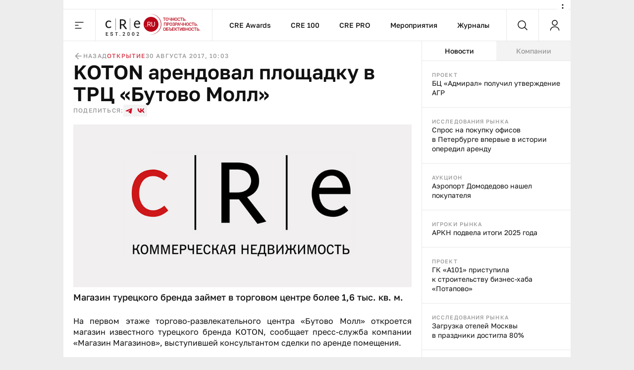

--- FILE ---
content_type: text/html;charset=utf-8
request_url: https://cre.ru/news/57129
body_size: 47892
content:
<!DOCTYPE html><html><head><meta charset="utf-8"><meta name="viewport" content="width=device-width, initial-scale=1"><title>KOTON арендовал площадку в ТРЦ «Бутово Молл» </title><style>._content_article_aa3mz_1{flex-direction:row-reverse!important}._inside_aa3mz_5{border-left:1px solid var(--color-gray-line);display:flex;flex-direction:column;height:100%;min-height:calc(100vh - 64px)}._inside_article_aa3mz_12{border-left:none;border-right:1px solid var(--color-gray-line);display:block;height:100%}@media (max-width:1023px){._inside_aa3mz_5{border-left:none;min-height:inherit}._inside_article_aa3mz_12{border-right:none}}</style><style>._root_8heyp_1{font-size:0}._wrapper_8heyp_5{cursor:auto;margin:0 auto}._wrapper__forma_8heyp_9{bottom:0;cursor:pointer;filter:drop-shadow(-70px 50px 50px rgb(255,255,255)) drop-shadow(0 -10px 30px rgb(255,255,255)) drop-shadow(90px 10px 30px rgb(255,255,255));height:230px;left:-99999px;position:fixed;right:0;transform:translate(460px);width:230px;z-index:2}._wrapper__forma_8heyp_9:has(.adfox__banner:empty){background:none;display:none;margin-bottom:var(--space-2x);margin-top:0;padding:0}._wrapper__forma_8heyp_9:has(.adfox__banner:empty) ._wrapper__formaIcon_8heyp_28{display:none}._wrapper__forma_visible_8heyp_31{display:block;left:50%}._wrapper__forma_article_8heyp_35{transform:translate(150px)}._wrapper__formaIcon_8heyp_28{background-color:#fffc;border-radius:50%;cursor:pointer;height:24px;position:absolute;right:4px;top:-28px;width:24px;z-index:2}._wrapper__formaIcon_8heyp_28 path{fill:var(--color-gray-text)}._content_8heyp_53{display:block;margin-left:auto;margin-right:auto;max-width:1280px;text-align:center;width:100%}._content_mobile_8heyp_61{background-color:#334049}._contentWrapper_8heyp_65{background:#fff}@media (max-width:1379px){._wrapper__forma_8heyp_9{transform:translate(282px)}._wrapper__forma_article_8heyp_35{transform:translate(26px)}}@media (max-width:1023px){._wrapper__forma_8heyp_9{transform:translate(154px)}}@media (max-width:767px){._wrapper__forma_8heyp_9{transform:translate(70px)}}@media (max-width:599px){._wrapper__forma_8heyp_9{background-size:cover;height:150px;left:inherit;right:0;transform:none;width:150px}}@media (min-width:1380px){._wrapper_8heyp_5{width:1380px}}@media (min-width:1024px) and (max-width:1379px){._wrapper_8heyp_5{width:1024px}._content_8heyp_53{max-width:1024px}}@media (min-width:768px) and (max-width:1023px){._wrapper_8heyp_5{width:768px}._content_8heyp_53{max-width:768px}}@media screen and (min-width:768px){._root_8heyp_1{background-image:url(/bodyBgLogo-min.png),url(/bodyBg.svg);background-position:0 0,0 0;background-repeat:repeat,repeat-y;background-size:1040px,cover;cursor:pointer}._image_8heyp_126{width:100%}}@media (min-width:600px) and (max-width:767px){._wrapper_8heyp_5{width:600px}._content_8heyp_53{max-width:600px}._image_8heyp_126{height:250px;max-width:300px}}@media (max-width:599px){._wrapper_8heyp_5{width:100%}}</style><style>._banner_zag0q_1{border-bottom:1px solid var(--color-gray-line);display:block;margin:0 auto}@media (max-width:599px){._banner_zag0q_1{text-align:center;width:100%}}</style><style>._adfox_1mutn_1{margin-left:auto;margin-right:auto;position:relative;width:100%}._adfox__banner_1mutn_7{margin:0 auto;position:relative;z-index:2}._adfox__banner_1mutn_7 a{background:none!important}</style><style>._root_fixed_znd78_1{padding-bottom:64px}._sentinel_znd78_5{height:0}._header_znd78_9{position:relative}._header_fixed_znd78_12{position:fixed;top:0;width:inherit;width:1380px;z-index:5}._header__inner_znd78_19{background-color:var(--color-white);border-bottom:1px solid var(--color-gray-line);display:flex;flex-flow:row nowrap;height:64px;position:relative;width:100%;z-index:10}._header__overlay_znd78_29{background:#130002;cursor:pointer;height:100%;left:0;opacity:.7;position:fixed;top:0;width:100%;z-index:5}._header__logo_znd78_40{background:url(/_nuxt/logo.DVwrPaO4.svg) no-repeat left 20px center;border-left:1px solid var(--color-gray-line);border-right:1px solid var(--color-gray-line);cursor:pointer;display:block;height:100%;width:237px}._header__nav_znd78_49{border-right:1px solid var(--color-gray-line);display:flex}._header__menuItem_znd78_53{align-items:center;color:var(--color-black-1);display:flex;font-size:14px;font-weight:500;line-height:140%;padding-left:var(--space-2-5x);padding-right:var(--space-2-5x);position:relative;text-decoration:none}._header__menuItem_active_znd78_65,._header__menuItem_znd78_53:hover{color:var(--color-red-1)}._header__menuItem_active_znd78_65:after,._header__menuItem_znd78_53:hover:after{background-color:var(--color-red-1);bottom:-1px;content:"";height:3px;left:0;position:absolute;width:100%}._header__search_znd78_77{border-right:1px solid var(--color-gray-line);flex-grow:1}@media (max-width:1379px){._header__nav_znd78_49{flex-grow:1;justify-content:center}._header__search_znd78_77{flex-grow:unset}}@media (min-width:1024px) and (max-width:1379px){._header_fixed_znd78_12{width:1024px}}@media (max-width:1023px){._header__nav_znd78_49{display:none}._header__search_znd78_77{flex-grow:1}}@media (max-width:767px){._header__logo_znd78_40{flex-grow:1}._header__search_znd78_77{flex-grow:unset}}@media (max-width:479px){._header__logo_znd78_40{background-position:left var(--space-2x) center;background-size:auto 40px}}@media (max-width:400px){._header__logo_znd78_40{background-size:auto 33px}}</style><style>._menu__button_5qk7w_1{align-items:center;cursor:pointer;display:flex;height:100%;justify-content:center;width:64px}._menu__button_5qk7w_1:hover path{fill:var(--color-red-1)}._menu__wrapper_5qk7w_12{display:flex;flex-flow:row nowrap;left:0;position:absolute;top:var(--space-8x);width:100%;z-index:-10}._menu__wrapper__links_5qk7w_21{background-color:var(--color-white);padding:var(--space-4x) var(--space-8x);width:100%}._menu__banner_5qk7w_26{background-color:var(--color-yellow-2);flex-shrink:0;height:400px;width:240px}._menu__sitemap_5qk7w_32{background-color:var(--color-white);display:flex;flex-flow:row nowrap;flex-grow:1;gap:var(--space-5x);justify-content:space-between;padding:var(--space-4x) var(--space-8x);width:100%}._menu__column_5qk7w_42{display:flex;flex:1;flex-flow:column nowrap;gap:var(--space-4x)}@media (max-width:1379px){._menu__block_5qk7w_50{align-items:center;background-color:var(--color-white);display:flex;width:273px}._menu__wrapper__links_5qk7w_21{padding:var(--space-4x) var(--space-8x) var(--space-4x) var(--space-8x)}}@media (max-width:1023px){._menu__block_5qk7w_50{align-items:unset;width:279px}._menu__banner_5qk7w_26{position:relative;top:45px}._menu__wrapper__links_5qk7w_21{padding:var(--space-4x) 25px 52px 36px}}@media (max-width:767px){._menu__wrapper_5qk7w_12{flex-direction:column}._menu__wrapper__links_5qk7w_21{padding:var(--space-3x) var(--space-2-5x);width:100%}._menu__block_5qk7w_50{background-color:transparent;width:100%}._menu__banner_5qk7w_26{height:250px;top:0;width:100%}}</style><style>._search__fixed_1fup7_1{height:100vh;left:0;position:absolute;width:100%}._search__wrapper_1fup7_7{background-color:var(--color-white);border-bottom:1px solid var(--color-gray-line);display:flex;flex-flow:row nowrap;flex-grow:1;height:64px;margin:0 auto;width:100%}._search__clear_1fup7_17,._search__submit_1fup7_17,._search_switcher_1fup7_17{align-items:center;cursor:pointer;display:flex;height:100%;justify-content:center;width:64px}._search__clear_1fup7_17:hover path,._search__submit_1fup7_17:hover path,._search_switcher_1fup7_17:hover path{fill:var(--color-red-1)}._search_switcher_1fup7_17{border-right:1px solid var(--color-gray-line)}._search__panel_1fup7_31{width:1024px}@media (max-width:768px){._search__panel_1fup7_31{width:599px}}@media (max-width:600px){._search__panel_1fup7_31{width:100%}}</style><style>._searchField_i22rp_1{border:none;color:var(--color-black-1);flex-grow:1;font-size:14px;font-weight:400;line-height:140%;outline:none;padding-right:var(--space-2-5x)}</style><style>._userControl_hzr1h_1{align-items:center;cursor:pointer;display:flex;height:100%;justify-content:center;width:64px}._userControl_hzr1h_1:hover ._userControl__icon_hzr1h_9 path{fill:var(--color-red-1)}</style><style>._root_1qff3_1{display:flex;flex-direction:column;height:100%;width:100%}._aside_1qff3_8{flex-shrink:0;width:300px}._main_1qff3_13{align-self:flex-end;bottom:0;min-width:0;overflow:hidden;position:sticky;width:100%}._tabsWrapper_1qff3_27,._tabs_1qff3_22{display:flex;flex-flow:column nowrap}._tabsWrapper_1qff3_27{align-self:flex-end;bottom:0;position:sticky;width:100%}._categorySelector_1qff3_36{border-bottom:1px solid var(--color-gray-line);display:flex;flex-flow:row nowrap;flex-shrink:0;height:40px}._categorySelector__item_1qff3_43{align-items:center;background-color:var(--color-gray-bg);color:var(--color-gray-text);cursor:pointer;display:flex;font-size:14px;font-weight:500;justify-content:center;line-height:140%;transition:all .2s;width:100%}._categorySelector__item_1qff3_43:hover{color:var(--color-red-1)}._categorySelector__item_1qff3_43[data-state=active]{background-color:var(--color-white);color:var(--color-black-1)}._categorySelector__item_1qff3_43[data-state=active]:hover{color:var(--color-red-1)}._telegram_1qff3_67{order:2}@media (max-width:1379px){._aside_1qff3_8{overflow:hidden}}@media (min-width:1024px){._root_1qff3_1{flex-direction:row}._tabsWrapper_1qff3_27{display:flex;flex-flow:column nowrap;flex-shrink:0;width:300px}}@media (max-width:1023px){._tabs_1qff3_22{width:100%}._player_1qff3_91{order:3}._categorySelector_1qff3_36{order:1}._categorySelector__item_1qff3_43:nth-child(2){border-left:1px solid var(--color-gray-line);border-right:1px solid var(--color-gray-line)}._categorySelector__item_1qff3_43:not(:first-child){flex-grow:1}._aside_1qff3_8{flex-shrink:auto;min-width:0;order:4;width:100%}}@media (min-width:768px) and (max-width:1023px){._categorySelector__item_1qff3_43:first-child{flex-shrink:0;width:300px}}</style><style>._footer_1wxw4_1{background:var(--color-gray-bg);border-top:1px solid var(--color-gray-line);height:100%}._footer__banner_1wxw4_6{background:#fff;border-bottom:1px solid var(--color-gray-line);width:100%}._footer__top_1wxw4_11{display:flex;flex-flow:row nowrap;height:100%}._footer__visual_1wxw4_16{border-right:1px solid var(--color-gray-line);display:flex;flex-flow:column nowrap;flex-shrink:0;justify-content:space-between;padding:var(--space-2-5x);width:300px}._footer__logo_1wxw4_25{background:url(/_nuxt/logo.DVwrPaO4.svg) no-repeat 0/auto 48px;cursor:pointer;display:block;height:48px;width:205px}._footer__icons_1wxw4_32{display:flex;flex-flow:row wrap;gap:var(--space-1-5x)}._footer__iconsItem_1wxw4_37{background:#0003;height:48px;width:48px}._footer__iconsItemSvg_1wxw4_42{height:48px;width:48px}._footer__actions_1wxw4_46{border-bottom:1px solid var(--color-gray-line);display:flex;flex-flow:row nowrap}._footer__actionsItem_1wxw4_51{padding:var(--space-2-5x) var(--space-4x);width:50%}._footer__actionsItem_1wxw4_51:first-child{border-right:1px solid var(--color-gray-line)}._footer__info_1wxw4_58{width:100%}._footer__menu_1wxw4_61{padding:var(--space-4x)}._footer__links_1wxw4_64{flex-grow:1;gap:var(--space-5x);padding:var(--space-4x)}._footer__bottom_1wxw4_74,._footer__links_1wxw4_64{border-top:1px solid var(--color-gray-line);display:flex;flex-flow:row nowrap;justify-content:space-between;width:100%}._footer__bottom_1wxw4_74{padding:21px var(--space-2-5x)}._footer__bottomCopyright_1wxw4_82{color:var(--color-gray-text);width:300px}._footer__bottomLinks_1wxw4_86{display:flex;flex-flow:row nowrap;gap:var(--space-5x);margin-right:auto}._footer__bottomLinksItem_1wxw4_92{border-bottom:1px solid var(--color-gray-line);color:var(--color-gray-text);font-size:16px;font-weight:400;line-height:140%;text-decoration:none}._footer__bottomAge_1wxw4_100{color:var(--color-gray-text);font-size:18px;font-weight:500;line-height:120%}@media (max-width:1379px){._footer__actions_1wxw4_46{flex-direction:column}._footer__actionsItem_1wxw4_51{justify-content:space-between;padding:var(--space-2-5x);width:100%}._footer__actionsItem_1wxw4_51:first-child{border-bottom:1px solid var(--color-gray-line);border-right:none}._footer__visual_1wxw4_16{width:208px}._footer__logo_1wxw4_25{background-size:auto 40px;width:180px}._footer__iconsItem_1wxw4_37{height:47px;width:47px}._footer__bottom_1wxw4_74{display:grid;grid-template-columns:repeat(2,1fr);grid-template-rows:repeat(2,auto);row-gap:var(--space-1-5x)}._footer__bottomCopyright_1wxw4_82{grid-column:2/1;grid-row:2;width:100%}._footer__bottomLinks_1wxw4_86{grid-column:1/-1;grid-row:1;justify-content:space-between;margin-right:unset}._footer__bottomLinksItem_1wxw4_92{font-size:14px;font-weight:400;line-height:140%}._footer__bottomAge_1wxw4_100{grid-column:2/2;grid-row:2;text-align:right}._footer__menu_1wxw4_61{padding:var(--space-2-5x)}}@media (max-width:767px){._footer__banner_1wxw4_6{height:250px}._footer__top_1wxw4_11{flex-direction:column}._footer__visual_1wxw4_16{border-right:0;gap:var(--space-2-5x);width:100%}._footer__logo_1wxw4_25{background-position:50%;width:100%}._footer__icons_1wxw4_32{justify-content:space-between}._footer__bottom_1wxw4_74{grid-template-columns:repeat(1,1fr);grid-template-rows:repeat(3,auto);row-gap:10px}._footer__bottomCopyright_1wxw4_82{grid-column:1;grid-row:2;margin:0 auto;text-align:center}._footer__bottomLinks_1wxw4_86{flex-direction:column;gap:10px;grid-column:1;grid-row:1;margin-left:auto;margin-right:auto}._footer__bottomLinksItem_1wxw4_92{text-align:center}._footer__bottomAge_1wxw4_100{grid-column:1;grid-row:3;text-align:center}}@media (max-width:599px){._footer__icons_1wxw4_32{gap:var(--space-1x)}._footer__iconsItemSvg_1wxw4_42,._footer__iconsItem_1wxw4_37{height:40px;width:40px}}@media (max-width:479px){._footer__actionsItem_1wxw4_51,._footer__menu_1wxw4_61,._footer__visual_1wxw4_16{padding:var(--space-2x)}}</style><style>._item_oqu6s_1{align-items:center;display:flex;flex-flow:row nowrap;flex-grow:1;gap:var(--space-2-5x);max-width:100%}._item__title_oqu6s_9{color:var(--color-black-1);font-size:16px;font-weight:400;line-height:140%}._item__button_oqu6s_15{white-space:nowrap;width:auto!important}@media (max-width:479px){._item_oqu6s_1{gap:var(--space-1x)}}</style><style>._button_2nyii_1{align-items:center;display:flex;justify-content:center;padding-left:var(--space-2-5x);padding-right:var(--space-2-5x);text-decoration:none;transition:all .2s}._button_hidden_2nyii_10{visibility:hidden}._button_size_small_2nyii_13{font-size:12px;font-weight:500;height:32px;line-height:140%;min-height:32px;padding-left:var(--space-2-5x);padding-right:var(--space-2-5x)}._button_size_standard_2nyii_22{font-size:14px;font-weight:500;height:40px;line-height:140%;min-height:40px;padding-left:var(--space-3x);padding-right:var(--space-3x)}._button_size_large_2nyii_31{height:48px;min-height:48px}._button_size_large_2nyii_31,._button_size_xl_2nyii_40{font-size:16px;font-weight:500;line-height:140%;padding-left:var(--space-4x);padding-right:var(--space-4x)}._button_size_xl_2nyii_40{height:60px;min-height:60px}._button_theme_primary_2nyii_49{background-color:var(--color-black-1);color:var(--color-white)}._button_theme_primary_2nyii_49._button_disabled_2nyii_53{background-color:var(--color-gray-2);cursor:default}._button_theme_secondary_2nyii_57{background:var(--color-gray-line);color:var(--color-black-1)}._button_theme_secondary_2nyii_57._button_disabled_2nyii_53{background-color:var(--color-gray-bg);color:var(--color-gray-2);cursor:default}._button_theme_white_2nyii_66{background:var(--color-white);color:var(--color-black-1)}._button_theme_white_2nyii_66._button_disabled_2nyii_53{background-color:var(--color-white);color:var(--color-gray-2);cursor:default}._button_theme_outline_2nyii_75{background:var(--color-white);border:1px solid var(--color-gray-line);color:var(--color-black-1)}._button_theme_outline_2nyii_75._button_disabled_2nyii_53{background-color:var(--color-white);border:1px solid var(--color-gray-line);color:var(--color-gray-2);cursor:default}._button__heading_2nyii_86{-webkit-user-select:none;-moz-user-select:none;user-select:none}._button__heading_bold_2nyii_89{font-weight:500;letter-spacing:-.48px}@media screen and (min-width:1025px){._button_2nyii_1:not(._button_disabled_2nyii_53),._button_2nyii_1:not(._button_loading_2nyii_95){cursor:pointer}._button_theme_primary_2nyii_49:active,._button_theme_primary_2nyii_49:hover{background-color:var(--color-black-2);color:var(--color-white)}._button_theme_primary_2nyii_49._button_disabled_2nyii_53:active,._button_theme_primary_2nyii_49._button_disabled_2nyii_53:hover{background-color:var(--color-gray-2);cursor:default}._button_theme_secondary_2nyii_57:hover{background:var(--color-gray-2)}._button_theme_secondary_2nyii_57._button_disabled_2nyii_53:active,._button_theme_secondary_2nyii_57._button_disabled_2nyii_53:hover{background-color:var(--color-gray-bg);color:var(--color-gray-2);cursor:default}._button_theme_white_2nyii_66:hover{background-color:var(--color-gray-bg);color:var(--color-black-1)}._button_theme_white_2nyii_66._button_disabled_2nyii_53:active,._button_theme_white_2nyii_66._button_disabled_2nyii_53:hover{background-color:var(--color-white);color:var(--color-gray-2);cursor:default}._button_theme_outline_2nyii_75:hover{background-color:var(--color-gray-bg);border-color:transparent;color:var(--color-black-1)}._button_theme_outline_2nyii_75._button_disabled_2nyii_53:active,._button_theme_outline_2nyii_75._button_disabled_2nyii_53:hover{background-color:var(--color-white);border:1px solid var(--color-gray-line);color:var(--color-gray-2);cursor:default}}@media (max-width:479px){._button_2nyii_1{width:100%}}</style><style>._menu__sitemap_n78sn_1{display:flex;flex-flow:row nowrap;flex-grow:1;gap:var(--space-5x);justify-content:space-between;width:100%}._menu__column_n78sn_9{display:flex;flex:1;flex-flow:column nowrap;gap:var(--space-4x)}@media (max-width:1379px){._menu__sitemap_n78sn_1{gap:14px}}</style><style>._links_tw6pu_1{display:flex;flex-flow:column nowrap;gap:var(--space-1-5x);max-width:100%}._links__title_tw6pu_7{color:var(--color-gray-text);font-size:12px;font-weight:500;letter-spacing:1.2px;line-height:140%;text-transform:uppercase}._links__link_tw6pu_15{align-self:flex-start;color:var(--color-black-1);font-size:14px;font-weight:400;line-height:140%;position:relative;text-decoration:none}._links__link_tw6pu_15:after{border-bottom:1px solid;bottom:0;content:"";display:block;left:0;position:absolute;transition-duration:.55s;transition-property:width;transition-timing-function:cubic-bezier(.85,0,0,1);width:0}._links__link_tw6pu_15:hover:after{width:100%}</style><style>._newsItem_lmfq8_1{padding:var(--space-2-5x)}._emptyState_lmfq8_5{padding-top:20px;text-align:center}._emptyState_lmfq8_5 p{margin:10px 0}._banner_lmfq8_13{align-items:center;display:flex;height:600px;justify-content:center;width:100%}._banner_lmfq8_13>div{height:600px;width:300px}._banner_lmfq8_13+._newsItem_lmfq8_1{border-top:1px solid var(--color-gray-line)}</style><style>._item_9orft_1{border-bottom:1px solid var(--color-gray-line);display:flex;flex-flow:column nowrap;gap:var(--space-1x);position:relative}._item_9orft_1:last-of-type{border-bottom:none}._item_red_9orft_11{background:linear-gradient(90deg,#b9061833,#dcbc3e00);border-left:4px solid var(--color-red-1)}._item_thunder_9orft_15{background:linear-gradient(90deg,#dcbc3e33,#dcbc3e00);border-left:4px solid var(--color-yellow-1)}._item_telegram_9orft_19{background:linear-gradient(90deg,#2aabee33,#2aabee00);border-left:4px solid var(--color-telegram)}._item__category_9orft_23{color:var(--color-gray-text);display:block;font-size:11px;font-weight:500;letter-spacing:1.1px;line-height:140%;text-decoration:none;text-transform:uppercase}._item__category_paddingIcon_9orft_33{padding-right:34px;z-index:1}._item__category_paddingCategory_9orft_37{padding-right:64px;z-index:1}._item__company_9orft_41{display:flex;text-decoration:none}._item__companyImage_9orft_45{height:20px}._item__title_9orft_48{color:var(--color-black-1);display:block;font-size:14px;font-weight:400;line-height:140%;text-decoration:none}._item__title_paddingIcon_9orft_56{padding-right:34px;z-index:1}._item__title_paddingCategory_9orft_60{padding-right:64px;z-index:1}._item__telegram_9orft_64{color:var(--color-telegram);display:block;font-size:11px;font-weight:500;letter-spacing:1.1px;line-height:140%;text-decoration:none;text-transform:uppercase}._item__icon_9orft_74{position:absolute;right:20px;top:20px}._item__icon_thunder_9orft_79 path{fill:var(--color-yellow-1)}._item__categoryImage_9orft_82{height:15px;width:auto}._item__categoryImageWrapper_9orft_86{display:flex;position:absolute;right:20px;top:19px}@media (hover:hover){._item_9orft_1{transition:all .2s}._item_9orft_1:hover{opacity:.85}}</style><style>._article_33vog_1{padding-bottom:var(--space-2-5x)}._article_33vog_1:first-child{padding-top:var(--space-2-5x)}._article_33vog_1+._article_33vog_1{margin-top:var(--space-2-5x)}._error_33vog_11{padding-top:20px;text-align:center}._error_33vog_11 p{margin:10px 0}@media (max-width:767px){._article_33vog_1+._article_33vog_1{margin-top:var(--space-3x)}}@media (max-width:479px){._article_33vog_1{padding-bottom:var(--space-2x)}._article_33vog_1:first-child{padding-top:var(--space-2x)}}</style><style>._article_du95u_1{border-bottom:1px solid var(--color-gray-line);display:flex;flex-flow:column;gap:var(--space-2x);margin-left:auto;margin-right:auto;width:860px}._article__info_du95u_10{align-items:center;display:flex;flex-flow:row nowrap;gap:var(--space-2-5x);width:100%}._article__info__wrapper_du95u_17{align-items:center;display:flex;flex-flow:row nowrap;gap:20px}._article__info__date_du95u_23{align-items:center;color:var(--color-gray-text);font-size:12px;font-weight:500;letter-spacing:1.2px;line-height:140%;text-transform:uppercase}._article__title_du95u_32{color:var(--color-black-1);font-size:48px;font-weight:600;line-height:110%;margin-bottom:0;margin-top:0}._article__socials_du95u_40{align-items:center;display:flex;flex-flow:row nowrap;gap:var(--space-1-5x)}._article__socials__text_du95u_46{color:var(--color-gray-text);font-size:12px;font-weight:500;letter-spacing:1.2px;line-height:140%;text-transform:uppercase}._article__socials__links_du95u_54{display:flex;flex-flow:row nowrap;gap:var(--space-1-5x)}._article__socials__link_du95u_54{height:24px;width:24px}._article__socials__link_du95u_54 rect{background:var(--color-gray-bg)}._article__socials__link_du95u_54 path{fill:var(--color-red-1)}._article__socials__icon_du95u_69{cursor:pointer}._article__socials__icon_du95u_69 g rect{fill:var(--color-gray-bg)}._article__excerpt_du95u_75{font-size:18px;font-weight:500;line-height:140%;margin-bottom:var(--space-3x);margin-top:var(--space-1x)}._article__newsItem_du95u_82{border:1px solid var(--color-gray-line);margin-bottom:var(--space-3x);margin-top:var(--space-3x)}._forma__articleAuthor_du95u_88{align-items:center;display:flex;flex-flow:row nowrap;gap:20px}._forma__articleAuthorImage_du95u_94{background:url(/forma/borzova.png) no-repeat;background-size:cover;border-radius:50%;height:60px;width:60px}._forma__articleAuthorRight_du95u_101{display:flex;flex-flow:column nowrap;gap:4px}._forma__articleAuthorName_du95u_106{color:var(--color-black-1);font-size:18px;font-weight:500;letter-spacing:0;line-height:120%}._forma__articleAuthorJob_du95u_113{color:#999;font-size:14px;font-weight:400;letter-spacing:0;line-height:140%}@media (max-width:1379px){._article_du95u_1{border-bottom:none;padding-left:20px;padding-right:20px;width:100%}}@media (min-width:768px) and (max-width:1379px){._article__title_du95u_32{font-size:40px;font-weight:600;line-height:110%}}@media (min-width:600px) and (max-width:767px){._article__info_du95u_10{gap:var(--space-4x)}._article__info__wrapper_du95u_17{justify-content:space-between;width:inherit}}@media (max-width:767px){._article__title_du95u_32{font-size:36px;font-weight:600;line-height:110%}}@media (min-width:480px) and (max-width:599px){._article__info_du95u_10{flex-direction:column;gap:var(--space-1-5x)}._article__info__back_du95u_157{justify-content:flex-start;width:100%}._article__info__wrapper_du95u_17{justify-content:space-between;width:inherit}}@media (max-width:479px){._article__info_du95u_10{align-items:flex-start;flex-direction:row;gap:var(--space-1-5x);justify-content:space-between}._article__info__wrapper_du95u_17{align-items:flex-end;flex-direction:column;gap:var(--space-0-5x)}._article__slider_du95u_178{margin-left:-20px;margin-right:-20px}}</style><style>._banner_qpmmd_1{display:flex;flex:1 0 auto;flex-flow:row nowrap}._banner_qpmmd_1:has(.adfox__banner:empty){display:none}@media (max-width:599px){._banner_qpmmd_1{flex-direction:column;gap:16px;justify-content:center;text-align:center;width:100%}}@media (max-width:479px){._banner_qpmmd_1{padding:var(--space-2x)}}</style><style>._back_x5p4f_1{align-items:center;color:var(--color-gray-text);cursor:pointer;display:flex;flex-flow:row nowrap;font-size:12px;font-weight:500;gap:5px;justify-content:center;letter-spacing:1.2px;line-height:140%;text-decoration:none;text-transform:uppercase}._back__icon_x5p4f_16 path{fill:var(--color-gray-text)}</style><style>._categories_1gjuk_1{align-items:center;display:flex;flex-flow:row wrap;gap:var(--space-2-5x)}._categories__link_1gjuk_7{color:var(--color-red-2);font-size:12px;font-weight:500;letter-spacing:1.2px;line-height:140%;text-decoration:none;text-transform:uppercase}@media (max-width:479px){._categories_1gjuk_1{justify-content:center}}</style><style>._image_19uh3_1{display:flex;flex-flow:column nowrap;gap:var(--space-1x);margin:var(--space-2x) 0 0;padding:0}._image__wrapper_19uh3_8{display:flex;position:relative}._image__img_19uh3_12{height:auto;margin:0!important;width:100%}._image__source_19uh3_17{color:var(--color-gray-text);font-size:14px;font-weight:400;line-height:140%}@media (max-width:479px){._image__wrapper_19uh3_8{margin-left:-20px;margin-right:-20px}}</style><style>._item_qpxxq_1{color:var(--color-black-1);font-size:16px;font-weight:400;line-height:140%}._item_qpxxq_1 a{background:linear-gradient(to bottom,var(--color-red-1) 50%,var(--color-red-1) 50%);background-position:0 100%;background-repeat:repeat-x;background-size:1px 1px;color:var(--color-red-1);cursor:pointer;text-decoration:none}._item_qpxxq_1 a:hover{color:var(--color-red-2)}._item_qpxxq_1 p{margin-bottom:var(--space-2x);margin-top:0}._item_qpxxq_1 p:last-child{margin-bottom:0}._item_qpxxq_1 b{font-size:16px;font-weight:600;line-height:140%}._item_qpxxq_1 h2{font-size:40px;font-weight:600;line-height:110%;margin-bottom:var(--space-3x);margin-top:var(--space-5x)}._item_qpxxq_1 h2:first-child{margin-top:0}._item_qpxxq_1 h3{font-size:36px;font-weight:600;line-height:110%;margin-bottom:var(--space-2x);margin-top:var(--space-4x)}._item_qpxxq_1 h3:first-child{margin-top:0}._item_qpxxq_1 h4{font-size:32px;font-weight:600;line-height:110%;margin-bottom:var(--space-2x);margin-top:var(--space-3x)}._item_qpxxq_1 h4:first-child{margin-top:0}._item_qpxxq_1>img{border:0;display:block;height:auto;margin-bottom:var(--space-3x);margin-top:var(--space-3x);max-width:100%}._item_qpxxq_1>img+.source{margin-top:-16px}._item_qpxxq_1 .source{color:var(--color-gray-text);font-size:14px;font-weight:400;line-height:140%}._item_qpxxq_1 .key-point{background:var(--color-gray-bg);border:1px solid var(--color-gray-line);color:var(--color-black-1);font-size:36px;font-weight:600;line-height:110%;margin-bottom:var(--space-5x);margin-top:var(--space-3x);padding:var(--space-2-5x) 30px}._item_qpxxq_1 .editor-deep-link{background:var(--color-red-3);border-bottom:1px solid var(--color-red-2);border-radius:40px;color:var(--color-red-2);cursor:pointer;padding-left:10px;padding-right:10px;text-decoration:none}._item_qpxxq_1 ul{margin:var(--space-3x) 0;padding-left:var(--space-3x)}._item_qpxxq_1 ul li{list-style:none;margin-bottom:var(--space-1-5x);position:relative}._item_qpxxq_1 ul li:last-child{margin-bottom:0}._item_qpxxq_1 ul li:before{background:var(--color-black-1);border-radius:50%;content:"";height:4px;left:-20px;position:absolute;top:9px;width:4px}._item_qpxxq_1 ol{margin:var(--space-3x) 0;padding-left:var(--space-3x)}._item_qpxxq_1 ol li{margin-bottom:var(--space-1-5x)}._item_qpxxq_1 ol li:last-child{margin-bottom:0}@media (min-width:768px) and (max-width:1379px){._item_qpxxq_1 .key-point{font-size:32px;font-weight:600;line-height:110%}}@media (min-width:480px) and (max-width:767px){._item_qpxxq_1 .key-point{font-size:24px;font-weight:600;line-height:110%}}@media (max-width:767px){._item_qpxxq_1 h2{font-size:24px}._item_qpxxq_1 h3{font-size:22px}._item_qpxxq_1 h4{font-size:20px}._item_qpxxq_1 h5{font-size:18px}}@media (max-width:479px){._item_qpxxq_1 .key-point{font-size:24px;font-weight:600;line-height:110%;margin-left:-20px;margin-right:-20px;padding:var(--space-2-5x) var(--space-2x)}}</style><style>._banner_243ti_1{background-color:#f3f3f3;display:flex;flex:1 0 auto;flex-flow:row nowrap;justify-content:center;margin-bottom:var(--space-2x);margin-top:var(--space-2x);padding:var(--space-2-5x)}._banner_243ti_1:has(.adfox__banner:empty){background:none;margin-bottom:var(--space-2x);margin-top:0;padding:0}@media (max-width:599px){._banner_243ti_1{flex-direction:column;gap:16px;justify-content:center;text-align:center;width:100%}}@media (max-width:479px){._banner_243ti_1{padding:var(--space-2x)}}</style><style>._summary_122ne_1{border-left:1px solid var(--color-gray-line);border-top:1px solid var(--color-gray-line);display:grid;grid-template-areas:"photo author articles" "back categories categories";grid-template-columns:100px 1fr auto;grid-template-rows:auto 1fr;margin-bottom:var(--space-3x);margin-top:var(--space-3x)}._summary_noItem_122ne_11{grid-template-areas:"author author articles" "back categories categories"}._summary__element_122ne_14{border-bottom:1px solid var(--color-gray-line);border-right:1px solid var(--color-gray-line);padding:var(--space-2-5x)}._summary__photo_122ne_19{border-radius:50%;height:60px;width:60px}._summary__photoWrapper_122ne_24{grid-area:photo;width:100px}._summary__author_122ne_28{display:flex;flex-flow:column nowrap;gap:var(--space-0-5x);grid-area:author}._summary__author__header_122ne_34{color:var(--color-gray-text);font-size:12px;font-weight:500;letter-spacing:1.2px;line-height:140%;text-transform:uppercase}._summary__author__inner_122ne_42{display:flex;flex-flow:column nowrap}._summary__author__name_122ne_46{color:var(--color-black-1);font-size:16px;font-weight:500;line-height:140%}._summary__author__description_122ne_52{color:var(--color-gray-text);font-size:14px;font-weight:400;line-height:140%}._summary__articles_122ne_58{display:flex;flex-flow:column nowrap;gap:var(--space-0-5x);grid-area:articles;padding-bottom:30px;padding-top:30px}._summary__articles__header_122ne_66{color:var(--color-gray-text);font-size:12px;font-weight:500;letter-spacing:1.2px;line-height:140%;text-transform:uppercase}._summary__articles__link_122ne_74{color:var(--color-red-1);cursor:pointer;font-size:16px;font-weight:500;line-height:140%;text-decoration:none}._summary__back_122ne_82{align-content:center;grid-area:back;justify-content:center;padding:var(--space-2-5x) 0}._summary__categories_122ne_88{grid-area:categories}@media (max-width:599px){._summary_122ne_1{grid-template-areas:"photo author" "back articles" "categories categories";grid-template-columns:100px auto}._summary_noItem_122ne_11{grid-template-areas:"back categories"}}</style><style>._swiperSlide_vt72i_1{border-right:1px solid;height:auto;width:270px}@media (max-width:767px){._swiperSlide_vt72i_1{border-right:none;width:100%}}</style><style>._slider__header_9x6vd_1{align-items:center;display:flex;flex-flow:row nowrap;gap:42px;height:64px;justify-content:space-between;padding-left:var(--space-2-5x)}._slider__headerInfoTitle_9x6vd_10{color:var(--color-white);font-size:24px;font-weight:600;line-height:110%}._slider__headerInfoSubTitle_9x6vd_16{color:var(--color-gray-text);font-size:12px;font-weight:500;letter-spacing:1.2px;line-height:140%;text-transform:uppercase}._slider__controls_9x6vd_24{display:flex;flex-flow:row nowrap}._slider__controls_9x6vd_24 path{fill:var(--bf313cce)}._slider__controlsItem_9x6vd_31{align-items:center;border-left:1px solid;cursor:pointer;display:flex;height:64px;justify-content:center;width:100px}._slider__swiperContainer_9x6vd_40{border-bottom:1px solid;border-top:1px solid}@media (max-width:479px){._slider__header_9x6vd_1{gap:0;padding-left:var(--space-2x)}}</style><style>._item_ml5zr_1{display:flex;flex-flow:column nowrap;gap:var(--space-1-5x);height:100%;padding:var(--space-2-5x)}._item__title_ml5zr_8{display:-webkit-box;font-size:24px;font-weight:600;line-height:110%;line-clamp:4;-webkit-line-clamp:4;-webkit-box-orient:vertical;color:var(--text-color);overflow:hidden;text-decoration:none}._item__group_ml5zr_20{display:flex;flex-flow:row nowrap;gap:var(--space-2x);justify-content:space-between}._item__text_ml5zr_26{color:var(--text-color);display:-webkit-box;line-clamp:4;-webkit-line-clamp:4;-webkit-box-orient:vertical;overflow:hidden}._item__author_ml5zr_37,._item__text_ml5zr_26{font-size:14px;font-weight:400;line-height:140%}._item__author_ml5zr_37{color:var(--color-gray-text);margin-top:auto}._item__image_ml5zr_44{background-repeat:no-repeat;flex-shrink:0;height:80px;-o-object-fit:cover;object-fit:cover;width:80px}._item__imageWrapper_ml5zr_51{display:flex}@media (hover:hover){._item_ml5zr_1{transition:all .2s}._item_ml5zr_1:hover{opacity:.85}}@media (max-width:479px){._item_ml5zr_1{padding:var(--space-2x)}}</style><style>._root_1eg0q_1{margin:var(--space-2x) -110px;margin-right:-110px}._cre_1eg0q_6{background:var(--substrates-color);border-bottom:10px solid var(--background-color)}._cre__header_1eg0q_10{background:var(--background-color);height:64px}._cre__header_1eg0q_10,._cre__header__inner_1eg0q_18{align-items:center;display:flex;flex-flow:row nowrap;justify-content:space-between}._cre__header__inner_1eg0q_18{border-right:1px solid var(--border-color);flex-shrink:0;height:100%;min-height:28px;padding-left:var(--space-2-5x);padding-right:var(--space-2-5x);width:720px}._cre__header__navigation_1eg0q_31{align-items:center;display:flex;flex-flow:row nowrap;height:100%;width:360px}._cre__header__button_1eg0q_38{color:var(--label-color);font-size:12px;font-weight:500;height:100%;line-height:140%;padding:0;width:160px}._cre__header__controls_1eg0q_47{display:flex;flex-flow:row nowrap}._cre__header__controlsItem_1eg0q_51{align-items:center;border-left:1px solid;cursor:pointer;display:flex;flex-shrink:0;height:64px;justify-content:center;width:100px}._cre__header__controlsItem_1eg0q_51 path{fill:var(--label-color)}._cre__header__partnerWrapper_1eg0q_64{align-items:center;display:flex;flex-flow:row nowrap;gap:var(--space-1x)}._cre__header__partner_1eg0q_64{margin-left:12px}._cre__header__titleWrapper_1eg0q_73{align-items:center;display:flex;flex-flow:row nowrap;gap:var(--space-1x)}._cre__header__title_1eg0q_73{color:var(--text-color);font-family:var(--font-golos);font-size:32px;font-weight:600;line-height:110%}._cre__header__subtitle_1eg0q_86{color:var(--label-color);font-size:11px;font-weight:500;letter-spacing:1.1px;line-height:140%;text-transform:uppercase}._cre__header__subtitle_margin_1eg0q_95{margin-left:auto}._cre__header__tagWrapper_1eg0q_98{align-items:center;display:flex;flex-flow:row nowrap;gap:var(--space-1x);text-decoration:none}._cre__header__tag_1eg0q_98{height:auto;width:70px}._swiperSlide_1eg0q_110{border-right:1px solid;height:auto;padding:var(--space-2-5x);width:270px}._grid__newsItem_1eg0q_117{text-decoration:none}@media (max-width:767px){._swiperSlide_1eg0q_110{border-right:none;width:100%}}@media (max-width:1379px){._root_1eg0q_1{margin-left:-20px;margin-right:-20px}._cre__header_1eg0q_10{flex-direction:column;height:inherit}._cre__header__inner_1eg0q_18{border-right:none;height:64px;width:100%}._cre__header__navigation_1eg0q_31{border-top:1px solid var(--border-color);height:64px;width:100%}._cre__header__button_1eg0q_38{flex-grow:1;width:inherit}}@media (min-width:0px) and (max-width:767px){._cre__header__inner_1eg0q_18{align-items:flex-start;height:inherit;padding:var(--space-2-5x);width:100%}._cre__header__titleWrapper_1eg0q_73{align-items:flex-start;flex-direction:column-reverse;gap:0}._cre__header__partnerWrapper_1eg0q_64{align-items:flex-start;flex-direction:column}}@media (max-width:479px){._cre__header__inner_1eg0q_18{flex-direction:column;gap:var(--space-2-5x)}._cre__header__partner_1eg0q_64{margin:0}._cre__header__partnerWrapper_1eg0q_64{flex-direction:row;gap:var(--space-1x)}}</style><style>._loader_1kp9r_1{align-items:center;display:flex;flex-direction:column;flex-shrink:0;gap:28px;margin-bottom:20px;margin-top:20px}._loader_small_1kp9r_10{gap:14px}._loader_small_1kp9r_10 ._image_1kp9r_13{background-size:50%;flex-shrink:0;height:100px;width:100px}._loader_small_1kp9r_10 ._image_1kp9r_13:before{border-width:1px}._loader_small_1kp9r_10 ._image_1kp9r_13:after{border-width:2px}._loader_smallest_1kp9r_25{gap:var(--space-1x)}._loader_smallest_1kp9r_25 ._image_1kp9r_13{background-size:50%;flex-shrink:0;height:50px;width:50px}._loader_smallest_1kp9r_25 ._image_1kp9r_13:before{border-width:1px}._loader_smallest_1kp9r_25 ._image_1kp9r_13:after{border-width:2px}._loader_center_1kp9r_40{height:100%;justify-content:center}._image_1kp9r_13{background-position:50%;background-repeat:no-repeat;background-size:auto;border-radius:50%;height:300px;position:relative;width:300px}._image_1kp9r_13:before{border:2px solid rgba(204,7,30,.2);border-radius:50%;content:"";height:100%;position:absolute;width:100%}._image_1kp9r_13:after{animation:_spin_1kp9r_1 1.5s cubic-bezier(.48,.29,.17,.8) infinite;border-bottom:4px solid transparent;border-left:4px solid transparent;border-radius:50%;border-right:4px solid transparent;border-right-color:var(--color-red-1);border-top:4px solid transparent;border-top-color:var(--color-red-1);content:"";height:calc(100% + 2px);left:-1px;position:absolute;top:-1px;width:calc(100% + 2px)}@keyframes _spin_1kp9r_1{0%{transform:rotate(0)}to{transform:rotate(1turn)}}._text_1kp9r_84{color:var(--color-black-1);font-size:14px;font-weight:400;line-height:140%}</style><link rel="stylesheet" href="/_nuxt/entry.zqBs-QFm.css" crossorigin><link rel="stylesheet" href="/_nuxt/Footer.DfddQS-t.css" crossorigin><link rel="stylesheet" href="/_nuxt/ModalVideo.CPlwZ_NM.css" crossorigin><link rel="stylesheet" href="/_nuxt/Loader.BFW2oMSs.css" crossorigin><link rel="stylesheet" href="/_nuxt/Button.CmLt32Zh.css" crossorigin><link rel="stylesheet" href="/_nuxt/LoaderSimple.BGsy4uts.css" crossorigin><link rel="stylesheet" href="/_nuxt/ButtonBack.Dv9r-FY-.css" crossorigin><link rel="stylesheet" href="/_nuxt/isMaterialDTO.DrJyhcAk.css" crossorigin><link rel="stylesheet" href="/_nuxt/SliderItem.22GNdiOT.css" crossorigin><link rel="stylesheet" href="/_nuxt/useSwiperControlsVisibility.DEMSNQtz.css" crossorigin><link rel="stylesheet" href="/_nuxt/navigation.4ZiJgBUd.css" crossorigin><link rel="stylesheet" href="/_nuxt/NewsItemObjectImages.CJfkaDX2.css" crossorigin><link rel="stylesheet" href="/_nuxt/reachGoal.Dw6KuPVi.css" crossorigin><link rel="modulepreload" as="script" crossorigin href="/_nuxt/DfNmKaMm.js"><link rel="modulepreload" as="script" crossorigin href="/_nuxt/B8MIQtq7.js"><link rel="modulepreload" as="script" crossorigin href="/_nuxt/C_1x9-Nm.js"><link rel="modulepreload" as="script" crossorigin href="/_nuxt/BHf2Dm1l.js"><link rel="modulepreload" as="script" crossorigin href="/_nuxt/BSeGFngx.js"><link rel="modulepreload" as="script" crossorigin href="/_nuxt/BdsOhPw2.js"><link rel="modulepreload" as="script" crossorigin href="/_nuxt/8QTGRW9r.js"><link rel="modulepreload" as="script" crossorigin href="/_nuxt/D2bQx4RR.js"><link rel="modulepreload" as="script" crossorigin href="/_nuxt/DDE-QqH7.js"><link rel="modulepreload" as="script" crossorigin href="/_nuxt/1BX1KbJG.js"><link rel="modulepreload" as="script" crossorigin href="/_nuxt/BqrBq8Mp.js"><link rel="modulepreload" as="script" crossorigin href="/_nuxt/BxtRWRQk.js"><link rel="modulepreload" as="script" crossorigin href="/_nuxt/63tywGS1.js"><link rel="modulepreload" as="script" crossorigin href="/_nuxt/CVt_7wOa.js"><link rel="modulepreload" as="script" crossorigin href="/_nuxt/DB_G28UG.js"><link rel="modulepreload" as="script" crossorigin href="/_nuxt/B753mjLQ.js"><link rel="modulepreload" as="script" crossorigin href="/_nuxt/CIb1NuG6.js"><link rel="modulepreload" as="script" crossorigin href="/_nuxt/CTiyHgHu.js"><link rel="modulepreload" as="script" crossorigin href="/_nuxt/BVTH0AWR.js"><link rel="modulepreload" as="script" crossorigin href="/_nuxt/BpCyrhpv.js"><link rel="modulepreload" as="script" crossorigin href="/_nuxt/Dwcg0_5Q.js"><link rel="modulepreload" as="script" crossorigin href="/_nuxt/BRhBRAJD.js"><link rel="modulepreload" as="script" crossorigin href="/_nuxt/Dz3a11j9.js"><link rel="modulepreload" as="script" crossorigin href="/_nuxt/BiDq8vSz.js"><link rel="modulepreload" as="script" crossorigin href="/_nuxt/CfLBzit8.js"><link rel="modulepreload" as="script" crossorigin href="/_nuxt/CSLCNiG6.js"><link rel="modulepreload" as="script" crossorigin href="/_nuxt/BIHtkE77.js"><link rel="modulepreload" as="script" crossorigin href="/_nuxt/DeRsFN-W.js"><link rel="modulepreload" as="script" crossorigin href="/_nuxt/CNoUxueE.js"><link rel="modulepreload" as="script" crossorigin href="/_nuxt/Cr8o0lIY.js"><link rel="modulepreload" as="script" crossorigin href="/_nuxt/BbJUlBPU.js"><link rel="modulepreload" as="script" crossorigin href="/_nuxt/Dej_7iVl.js"><link rel="modulepreload" as="script" crossorigin href="/_nuxt/KEy2ajSX.js"><link rel="modulepreload" as="script" crossorigin href="/_nuxt/Bg1CQrw2.js"><link rel="preload" as="fetch" fetchpriority="low" crossorigin="anonymous" href="/_nuxt/builds/meta/3a64d558-1ad9-4356-aab7-676d177da21b.json"><link rel="prefetch" as="image" type="image/svg+xml" href="/_nuxt/logo.DVwrPaO4.svg"><link rel="prefetch" as="style" crossorigin href="/_nuxt/index.xQK-yR8e.css"><link rel="prefetch" as="style" crossorigin href="/_nuxt/seo.BPndH5q5.css"><link rel="prefetch" as="style" crossorigin href="/_nuxt/updateNewsItemsSeo.BsS3HcBp.css"><link rel="prefetch" as="style" crossorigin href="/_nuxt/Pagination.C-6JBBKI.css"><link rel="prefetch" as="script" crossorigin href="/_nuxt/BtnPaDoL.js"><link rel="prefetch" as="script" crossorigin href="/_nuxt/DBV3znUU.js"><link rel="prefetch" as="script" crossorigin href="/_nuxt/LsNAELTE.js"><link rel="prefetch" as="script" crossorigin href="/_nuxt/C74ty41L.js"><link rel="prefetch" as="script" crossorigin href="/_nuxt/Dw2qGgb5.js"><link rel="prefetch" as="script" crossorigin href="/_nuxt/DYi7Aujn.js"><link rel="prefetch" as="style" crossorigin href="/_nuxt/index.X392Etge.css"><link rel="prefetch" as="script" crossorigin href="/_nuxt/CL0icxLz.js"><link rel="prefetch" as="script" crossorigin href="/_nuxt/CHbEVylh.js"><link rel="prefetch" as="script" crossorigin href="/_nuxt/C6Q244GD.js"><link rel="prefetch" as="script" crossorigin href="/_nuxt/BH7jEUk9.js"><link rel="prefetch" as="script" crossorigin href="/_nuxt/CAKGHM36.js"><link rel="prefetch" as="style" crossorigin href="/_nuxt/index.CQtTCcL0.css"><link rel="prefetch" as="style" crossorigin href="/_nuxt/GridTripple.Bwg0btlB.css"><link rel="prefetch" as="script" crossorigin href="/_nuxt/K3ueOSNo.js"><link rel="prefetch" as="script" crossorigin href="/_nuxt/Q0K9Nkue.js"><link rel="prefetch" as="script" crossorigin href="/_nuxt/DnEUKwaE.js"><link rel="prefetch" as="script" crossorigin href="/_nuxt/D8MOklRV.js"><link rel="prefetch" as="script" crossorigin href="/_nuxt/ErhBtkAS.js"><link rel="prefetch" as="style" crossorigin href="/_nuxt/index.BMxyikX7.css"><link rel="prefetch" as="script" crossorigin href="/_nuxt/DWkJgX_V.js"><link rel="prefetch" as="style" crossorigin href="/_nuxt/index.74IQWMXm.css"><link rel="prefetch" as="script" crossorigin href="/_nuxt/BMMctza1.js"><link rel="prefetch" as="script" crossorigin href="/_nuxt/BZ6rtKhy.js"><link rel="prefetch" as="style" crossorigin href="/_nuxt/index.CgpVGae9.css"><link rel="prefetch" as="style" crossorigin href="/_nuxt/useCustomFetch.9aDOtg9_.css"><link rel="prefetch" as="script" crossorigin href="/_nuxt/DDSxOffO.js"><link rel="prefetch" as="script" crossorigin href="/_nuxt/qGGcUTEx.js"><link rel="prefetch" as="script" crossorigin href="/_nuxt/CZNkeX47.js"><link rel="prefetch" as="style" crossorigin href="/_nuxt/index.M3NHe6uA.css"><link rel="prefetch" as="style" crossorigin href="/_nuxt/Modal.NPlrELxZ.css"><link rel="prefetch" as="style" crossorigin href="/_nuxt/StatusTooltip.CwTAXn8M.css"><link rel="prefetch" as="style" crossorigin href="/_nuxt/ChangePassword.BFYN0dKz.css"><link rel="prefetch" as="style" crossorigin href="/_nuxt/SkeletonTable.BE0kzbD_.css"><link rel="prefetch" as="style" crossorigin href="/_nuxt/Skeleton.DhljfFz4.css"><link rel="prefetch" as="script" crossorigin href="/_nuxt/D7dgZwAL.js"><link rel="prefetch" as="script" crossorigin href="/_nuxt/D9Be0mfw.js"><link rel="prefetch" as="script" crossorigin href="/_nuxt/C3UKBTwQ.js"><link rel="prefetch" as="script" crossorigin href="/_nuxt/DGnxsUyc.js"><link rel="prefetch" as="script" crossorigin href="/_nuxt/BMbjteMV.js"><link rel="prefetch" as="script" crossorigin href="/_nuxt/KgJ9MS9R.js"><link rel="prefetch" as="script" crossorigin href="/_nuxt/8yYg8eoC.js"><link rel="prefetch" as="style" crossorigin href="/_nuxt/index.DjX2ad68.css"><link rel="prefetch" as="style" crossorigin href="/_nuxt/Select.w_o3NztX.css"><link rel="prefetch" as="script" crossorigin href="/_nuxt/nJx8eCm3.js"><link rel="prefetch" as="script" crossorigin href="/_nuxt/ByL3-Nxy.js"><link rel="prefetch" as="script" crossorigin href="/_nuxt/Bh7qGpuw.js"><link rel="prefetch" as="script" crossorigin href="/_nuxt/BxcXA-tA.js"><link rel="prefetch" as="script" crossorigin href="/_nuxt/D_r1P9cu.js"><link rel="prefetch" as="script" crossorigin href="/_nuxt/BoMqzABE.js"><link rel="prefetch" as="style" crossorigin href="/_nuxt/index.C-MHQPkA.css"><link rel="prefetch" as="script" crossorigin href="/_nuxt/C4X2xCm2.js"><link rel="prefetch" as="script" crossorigin href="/_nuxt/CLO_qz60.js"><link rel="prefetch" as="script" crossorigin href="/_nuxt/bPjgQlTi.js"><link rel="prefetch" as="script" crossorigin href="/_nuxt/CdtC-nxX.js"><link rel="prefetch" as="script" crossorigin href="/_nuxt/DNwvNosW.js"><link rel="prefetch" as="style" crossorigin href="/_nuxt/index.DpeupWY5.css"><link rel="prefetch" as="style" crossorigin href="/_nuxt/Textarea.C2LItXaz.css"><link rel="prefetch" as="style" crossorigin href="/_nuxt/typograf.DS0pK6r7.css"><link rel="prefetch" as="style" crossorigin href="/_nuxt/PhotoSelectModal.dJ6gasuJ.css"><link rel="prefetch" as="style" crossorigin href="/_nuxt/const.z5oRN0rz.css"><link rel="prefetch" as="style" crossorigin href="/_nuxt/NewsSelect.wCaDM1iN.css"><link rel="prefetch" as="style" crossorigin href="/_nuxt/PhotoSelect.BGFckX7D.css"><link rel="prefetch" as="style" crossorigin href="/_nuxt/GridWidget.DMDhev8a.css"><link rel="prefetch" as="style" crossorigin href="/_nuxt/GridItemFields.IRQqMAD9.css"><link rel="prefetch" as="style" crossorigin href="/_nuxt/PhotosGalleriesSelect.CMXZ6ttl.css"><link rel="prefetch" as="script" crossorigin href="/_nuxt/DVwLXQK9.js"><link rel="prefetch" as="script" crossorigin href="/_nuxt/DmzkwCG1.js"><link rel="prefetch" as="script" crossorigin href="/_nuxt/BM_gAA_g.js"><link rel="prefetch" as="script" crossorigin href="/_nuxt/I3T4E0zK.js"><link rel="prefetch" as="script" crossorigin href="/_nuxt/C6FLjYVw.js"><link rel="prefetch" as="script" crossorigin href="/_nuxt/DEEescjK.js"><link rel="prefetch" as="script" crossorigin href="/_nuxt/BcxvaFlX.js"><link rel="prefetch" as="script" crossorigin href="/_nuxt/DwiwyYSM.js"><link rel="prefetch" as="script" crossorigin href="/_nuxt/COUOd3u8.js"><link rel="prefetch" as="script" crossorigin href="/_nuxt/5tEuY5N1.js"><link rel="prefetch" as="script" crossorigin href="/_nuxt/CPWPlhx9.js"><link rel="prefetch" as="script" crossorigin href="/_nuxt/ujkdoLU-.js"><link rel="prefetch" as="script" crossorigin href="/_nuxt/CLr-y5pa.js"><link rel="prefetch" as="script" crossorigin href="/_nuxt/QLr6ktYx.js"><link rel="prefetch" as="script" crossorigin href="/_nuxt/DBPt7lE2.js"><link rel="prefetch" as="script" crossorigin href="/_nuxt/B5cwePKA.js"><link rel="prefetch" as="style" crossorigin href="/_nuxt/index.DnIkcSU0.css"><link rel="prefetch" as="script" crossorigin href="/_nuxt/DrFIHHgB.js"><link rel="prefetch" as="script" crossorigin href="/_nuxt/BuFUUgzJ.js"><link rel="prefetch" as="script" crossorigin href="/_nuxt/B9Xazhco.js"><link rel="prefetch" as="style" crossorigin href="/_nuxt/index.CZJydPKB.css"><link rel="prefetch" as="style" crossorigin href="/_nuxt/GridItemSimple.B7qlLpeE.css"><link rel="prefetch" as="style" crossorigin href="/_nuxt/NewsEdit.D_NHVcsG.css"><link rel="prefetch" as="script" crossorigin href="/_nuxt/7GOa1T3e.js"><link rel="prefetch" as="script" crossorigin href="/_nuxt/BNNzO6Hx.js"><link rel="prefetch" as="script" crossorigin href="/_nuxt/DhfS1cAi.js"><link rel="prefetch" as="script" crossorigin href="/_nuxt/P84itqqv.js"><link rel="prefetch" as="style" crossorigin href="/_nuxt/index.BV4XM7M7.css"><link rel="prefetch" as="script" crossorigin href="/_nuxt/C9AaEITZ.js"><link rel="prefetch" as="style" crossorigin href="/_nuxt/index._qYIpgs0.css"><link rel="prefetch" as="script" crossorigin href="/_nuxt/BlCydclx.js"><link rel="prefetch" as="style" crossorigin href="/_nuxt/index.B0atAY60.css"><link rel="prefetch" as="script" crossorigin href="/_nuxt/DROSl6tQ.js"><link rel="prefetch" as="script" crossorigin href="/_nuxt/Dhsvt7EM.js"><link rel="prefetch" as="script" crossorigin href="/_nuxt/DQkWAowF.js"><link rel="prefetch" as="script" crossorigin href="/_nuxt/DP26S98R.js"><link rel="prefetch" as="style" crossorigin href="/_nuxt/index.Dhgfg7uD.css"><link rel="prefetch" as="script" crossorigin href="/_nuxt/sQ4U_lIP.js"><link rel="prefetch" as="style" crossorigin href="/_nuxt/index.k5pmc8Mv.css"><link rel="prefetch" as="script" crossorigin href="/_nuxt/CuzLZYsZ.js"><link rel="prefetch" as="style" crossorigin href="/_nuxt/index.hVf1X6bj.css"><link rel="prefetch" as="script" crossorigin href="/_nuxt/tWKINnJH.js"><link rel="prefetch" as="style" crossorigin href="/_nuxt/index.D-oU3z0P.css"><link rel="prefetch" as="script" crossorigin href="/_nuxt/tZgXbgr_.js"><link rel="prefetch" as="style" crossorigin href="/_nuxt/index.Dxxhl3Ur.css"><link rel="prefetch" as="script" crossorigin href="/_nuxt/CS0PxgmS.js"><link rel="prefetch" as="script" crossorigin href="/_nuxt/D3wh-6O_.js"><link rel="prefetch" as="style" crossorigin href="/_nuxt/index.DYCCsDXo.css"><link rel="prefetch" as="script" crossorigin href="/_nuxt/C3ATSR4M.js"><link rel="prefetch" as="style" crossorigin href="/_nuxt/index.B-QBSI78.css"><link rel="prefetch" as="script" crossorigin href="/_nuxt/BJHRVbDe.js"><link rel="prefetch" as="script" crossorigin href="/_nuxt/B2r9Vaat.js"><link rel="prefetch" as="style" crossorigin href="/_nuxt/index.B5-Z7jpK.css"><link rel="prefetch" as="script" crossorigin href="/_nuxt/4Bw9yZVO.js"><link rel="prefetch" as="style" crossorigin href="/_nuxt/index.jN2jbjRy.css"><link rel="prefetch" as="script" crossorigin href="/_nuxt/Y5fdSF9x.js"><link rel="prefetch" as="script" crossorigin href="/_nuxt/BIGf77SU.js"><link rel="prefetch" as="script" crossorigin href="/_nuxt/C__InskE.js"><link rel="prefetch" as="image" type="image/svg+xml" href="/_nuxt/logo.LPv-UYzN.svg"><link rel="prefetch" as="image" type="image/png" href="/_nuxt/og-image.CQu6q3Wo.png"><meta name="apple-mobile-web-app-title" content="CRE"><meta name="yandex-verification" content="b1e432ccdcefe998"><meta name="facebook-domain-verification" content="a4v64zdolag5f786gf06eepbihqkbh"><link rel="icon" type="image/png" sizes="96x96" href="/favicon-96x96.png"><link rel="icon" type="image/svg+xml" href="/favicon.svg"><link rel="shortcut icon" href="/favicon.ico"><link rel="apple-touch-icon" sizes="180x180" href="/apple-touch-icon.png"><link rel="manifest" href="/site.webmanifest"><script type="text/javascript">
        (function(m,e,t,r,i,k,a){m[i]=m[i]||function(){(m[i].a=m[i].a||[]).push(arguments)};
        m[i].l=1*new Date();k=e.createElement(t),a=e.getElementsByTagName(t)[0],
        k.async=1,k.src=r,a.parentNode.insertBefore(k,a)})
        (window, document, "script", "https://mc.yandex.ru/metrika/tag.js", "ym");

        ym(24440456, "init", {
          defer: true,
          clickmap:true,
          trackLinks:true,
          accurateTrackBounce:true,
          webvisor:true
        });
      </script><meta property="description" content="Магазин турецкого бренда займет в торговом центре более 1,6
тыс. кв. м."><meta property="og:type" content="article"><meta property="og:url" content="http://cre.ru/news/57129"><meta property="article:published_time" content="2017-08-30T13:03:07+03:00"><meta property="article:modified_time" content="2025-09-13T04:34:14.881311+03:00"><meta property="og:title" content="KOTON арендовал площадку в ТРЦ «Бутово Молл» "><meta property="og:description" content="Магазин турецкого бренда займет в торговом центре более 1,6
тыс. кв. м."><meta property="og:site_name" content="CRE.ru"><meta property="og:image" content="/media/files/20250912_171843_673.jpg"><meta property="og:image:width" content="540"><meta property="og:image:height" content="280"><meta property="vk:image" content="/media/files/20250912_171843_673.jpg"><meta property="vk:image:width" content="540"><meta property="vk:image:height" content="280"><script type="application/ld+json" data-hid="ld-json-article">{"@context":"https://schema.org","@type":"Article","headline":"KOTON арендовал площадку в ТРЦ «Бутово Молл» ","description":"Магазин турецкого бренда займет в торговом центре более 1,6\r\nтыс. кв. м.","image":"/media/files/20250912_171843_673.jpg","datePublished":"2017-08-30T13:03:07+03:00","dateModified":"2025-09-13T04:34:14.881311+03:00","author":{"@type":"Person","name":""},"publisher":{"@type":"Organization","name":"CRE.ru","logo":{"@type":"ImageObject","url":"http://cre.ru/_nuxt/og-image.CQu6q3Wo.png","width":540,"height":280}},"mainEntityOfPage":{"@type":"WebPage","@id":"http://cre.ru/news/57129"}}</script><script type="module" src="/_nuxt/DfNmKaMm.js" crossorigin></script></head><body><noscript><div><img src="https://mc.yandex.ru/watch/24440456" style="position:absolute; left:-9999px;" alt="" /></div></noscript><div id="__nuxt"><div class=""><!----><div class="_wrapper_8heyp_5"><div class="_contentWrapper_8heyp_65"><div class="_banner_zag0q_1"><div style="text-align:center;width:100%;" class="_adfox_1mutn_1"><div id="adfox_175968462444561308" class="_adfox__banner_1mutn_7 adfox__banner"></div></div></div><!--[--><div class=""><div class="_sentinel_znd78_5"></div><div class="_header_znd78_9"><div class="_header__inner_znd78_19"><div><div class="_menu__button_5qk7w_1"><svg xmlns="http://www.w3.org/2000/svg" xmlns:xlink="http://www.w3.org/1999/xlink" aria-hidden="true" role="img" class="iconify iconify--my-icon" style="font-size:24px;" width="1em" height="1em" viewBox="0 0 24 24"><g fill="none"><mask id="iconifyVue163665" style="mask-type:alpha" maskUnits="userSpaceOnUse" x="0" y="0" width="24" height="24">
<rect width="24" height="24" fill="#D9D9D9"/>
</mask>
<g mask="url(#iconifyVue163665)">
<path d="M3.5 18.6345V17.1347H16.5V18.6345H3.5ZM3.5 12.75V11.25H10.5V12.75H3.5ZM3.5 6.86523V5.36548H20.5V6.86523H3.5Z" fill="#1C1B1F"/>
</g></g></svg></div><!----></div><a href="http://cre.ru" rel="noopener noreferrer" class="_header__logo_znd78_40"></a><div class="_header__nav_znd78_49"><!--[--><a href="https://cre-awards.ru" rel="noopener noreferrer" class="_header__menuItem_znd78_53">CRE Awards</a><a href="https://100.cre.ru" rel="noopener noreferrer" class="_header__menuItem_znd78_53">CRE 100</a><a href="https://pro.cre.ru" rel="noopener noreferrer" class="_header__menuItem_znd78_53">CRE PRO</a><a href="https://cre.ru/events" rel="noopener noreferrer" class="_header__menuItem_znd78_53">Мероприятия</a><a href="https://cre.ru/journal" rel="noopener noreferrer" class="_header__menuItem_znd78_53">Журналы</a><!--]--></div><div class="_header__search_znd78_77"><div class=""><div class="_search__wrapper_1fup7_7"><div class="_search__submit_1fup7_17"><svg xmlns="http://www.w3.org/2000/svg" xmlns:xlink="http://www.w3.org/1999/xlink" aria-hidden="true" role="img" class="iconify iconify--my-icon" style="font-size:24px;" width="1em" height="1em" viewBox="0 0 24 24"><g fill="none"><path d="M21.5513 21.5513C21.4817 21.6211 21.399 21.6764 21.3079 21.7141C21.2169 21.7519 21.1193 21.7713 21.0207 21.7713C20.9222 21.7713 20.8246 21.7519 20.7335 21.7141C20.6425 21.6764 20.5598 21.6211 20.4901 21.5513L15.797 16.8573C14.1636 18.2178 12.0685 18.8962 9.94766 18.7514C7.8268 18.6066 5.8434 17.6498 4.41007 16.0799C2.97674 14.51 2.20383 12.4479 2.25213 10.3226C2.30043 8.19738 3.16622 6.17256 4.66939 4.66939C6.17256 3.16622 8.19738 2.30043 10.3226 2.25213C12.4479 2.20383 14.51 2.97674 16.0799 4.41007C17.6498 5.8434 18.6066 7.8268 18.7514 9.94766C18.8962 12.0685 18.2178 14.1636 16.8573 15.797L21.5513 20.4901C21.6211 20.5598 21.6764 20.6425 21.7141 20.7335C21.7519 20.8246 21.7713 20.9222 21.7713 21.0207C21.7713 21.1193 21.7519 21.2169 21.7141 21.3079C21.6764 21.399 21.6211 21.4817 21.5513 21.5513ZM10.5207 17.2707C11.8557 17.2707 13.1608 16.8748 14.2708 16.1331C15.3809 15.3914 16.246 14.3372 16.7569 13.1038C17.2678 11.8704 17.4015 10.5132 17.141 9.20386C16.8806 7.89449 16.2377 6.69176 15.2937 5.74775C14.3497 4.80375 13.147 4.16087 11.8376 3.90042C10.5282 3.63997 9.17101 3.77364 7.93761 4.28454C6.70421 4.79543 5.65 5.66059 4.9083 6.77062C4.1666 7.88065 3.77072 9.1857 3.77072 10.5207C3.77271 12.3103 4.4845 14.0261 5.74994 15.2915C7.01538 16.5569 8.73112 17.2687 10.5207 17.2707Z" fill="#111111"/></g></svg></div><input value type="text" name="search" class="_searchField_i22rp_1" placeholder="Наберите поисковую фразу"><!----></div></div></div><a href="https://cre.ru/user/login" rel="noopener noreferrer" class="_userControl_hzr1h_1"><svg xmlns="http://www.w3.org/2000/svg" xmlns:xlink="http://www.w3.org/1999/xlink" aria-hidden="true" role="img" class="_userControl__icon_hzr1h_9 iconify iconify--my-icon" style="font-size:24px;" width="1em" height="1em" viewBox="0 0 24 24"><g fill="none"><path d="M12 12.75C8.83 12.75 6.25 10.17 6.25 7C6.25 3.83 8.83 1.25 12 1.25C15.17 1.25 17.75 3.83 17.75 7C17.75 10.17 15.17 12.75 12 12.75ZM12 2.75C9.66 2.75 7.75 4.66 7.75 7C7.75 9.34 9.66 11.25 12 11.25C14.34 11.25 16.25 9.34 16.25 7C16.25 4.66 14.34 2.75 12 2.75Z" fill="#111111"/>
<path d="M20.5901 22.75C20.1801 22.75 19.8401 22.41 19.8401 22C19.8401 18.55 16.3202 15.75 12.0002 15.75C7.68015 15.75 4.16016 18.55 4.16016 22C4.16016 22.41 3.82016 22.75 3.41016 22.75C3.00016 22.75 2.66016 22.41 2.66016 22C2.66016 17.73 6.85015 14.25 12.0002 14.25C17.1502 14.25 21.3401 17.73 21.3401 22C21.3401 22.41 21.0001 22.75 20.5901 22.75Z" fill="#111111"/></g></svg></a></div><!----></div></div><div class="_root_1qff3_1 _content_article_aa3mz_1"><div class="_tabsWrapper_1qff3_27"><div dir="ltr" data-orientation="horizontal" class="_tabs_1qff3_22"><!--[--><!----><!----><div role="tablist" aria-orientation="horizontal" tabindex="-1" data-orientation="horizontal" dir="ltr" style="outline:none;" aria-label="Главные новости и Новости компаний" class="_categorySelector_1qff3_36"><!--[--><!----><div id="reka-tabs-v-0-3-0-trigger-news" role="tab" aria-selected="true" aria-controls="reka-tabs-v-0-3-0-content-news" data-state="active" data-orientation="horizontal" tabindex="-1" data-active class="_categorySelector__item_1qff3_43" data-reka-collection-item><!--[--> Новости <!--]--></div><div id="reka-tabs-v-0-3-0-trigger-companies" role="tab" aria-selected="false" aria-controls="reka-tabs-v-0-3-0-content-companies" data-state="inactive" data-orientation="horizontal" tabindex="-1" class="_categorySelector__item_1qff3_43" data-reka-collection-item><!--[--> Компании <!--]--></div><!--]--></div><div id="reka-tabs-v-0-3-0-content-news" role="tabpanel" data-state="active" data-orientation="horizontal" aria-labelledby="reka-tabs-v-0-3-0-trigger-news" tabindex="0" style="animation-duration:0s;" class="_aside_1qff3_8"><!--[--><div><!--[--><div class="_item_9orft_1 _newsItem_lmfq8_1" is_object="false"><a href="/news/category/22" class="_item__category_9orft_23">Проект</a><!----><a href="/news/100951" class="_item__title_9orft_48">БЦ «Адмирал» получил утверждение АГР</a><!----></div><div class="_item_9orft_1 _newsItem_lmfq8_1" is_object="false"><a href="/news/category/3" class="_item__category_9orft_23">Исследования рынка</a><!----><a href="/news/100950" class="_item__title_9orft_48">Спрос на покупку офисов в Петербурге впервые в истории опередил аренду</a><!----></div><div class="_item_9orft_1 _newsItem_lmfq8_1" is_object="false"><a href="/news/category/26" class="_item__category_9orft_23">Аукцион</a><!----><a href="/news/100949" class="_item__title_9orft_48">Аэропорт Домодедово нашел покупателя</a><!----></div><!--]--><div style="text-align:left;width:300px;" class="_adfox_1mutn_1"><div id="adfox_175809005290561308" class="_adfox__banner_1mutn_7 adfox__banner"></div></div><!--[--><div class="_item_9orft_1 _newsItem_lmfq8_1" is_object="false"><a href="/news/category/57" class="_item__category_9orft_23">Игроки рынка</a><!----><a href="/news/100948" class="_item__title_9orft_48">АРКН подвела итоги 2025 года</a><!----></div><div class="_item_9orft_1 _newsItem_lmfq8_1" is_object="false"><a href="/news/category/22" class="_item__category_9orft_23">Проект</a><!----><a href="/news/100947" class="_item__title_9orft_48">ГК «А101» приступила к строительству бизнес-хаба «Потапово»</a><!----></div><div class="_item_9orft_1 _newsItem_lmfq8_1" is_object="false"><a href="/news/category/3" class="_item__category_9orft_23">Исследования рынка</a><!----><a href="/news/100946" class="_item__title_9orft_48">Загрузка отелей Москвы в праздники достигла 80%</a><!----></div><div class="_item_9orft_1 _newsItem_lmfq8_1" is_object="false"><a href="/news/category/26" class="_item__category_9orft_23">Аукцион</a><!----><a href="/news/100945" class="_item__title_9orft_48">В ЦАО продают два особняка с богатой историей</a><!----></div><div class="_item_9orft_1 _newsItem_lmfq8_1" is_object="false"><a href="/news/category/22" class="_item__category_9orft_23">Проект</a><!----><a href="/news/100944" class="_item__title_9orft_48">«А101 Всеволожск» получит гастрономический кластер</a><!----></div><!--]--><div style="text-align:left;width:300px;" class="_adfox_1mutn_1"><div id="adfox_175821400938761308" class="_adfox__banner_1mutn_7 adfox__banner"></div></div><!--[--><div class="_item_9orft_1 _newsItem_lmfq8_1" is_object="false"><a href="/news/category/57" class="_item__category_9orft_23">Игроки рынка</a><!----><a href="/news/100943" class="_item__title_9orft_48">Ricci стала ко-эксклюзивным консультантом проекта Light City</a><!----></div><div class="_item_9orft_1 _newsItem_lmfq8_1" is_object="false"><a href="/news/category/29" class="_item__category_9orft_23">Открытие</a><!----><a href="/news/100942" class="_item__title_9orft_48">Space 1 открыла новую площадку в «Фабрике Станиславского»</a><!----></div><div class="_item_9orft_1 _newsItem_lmfq8_1" is_object="false"><a href="/news/category/13" class="_item__category_9orft_23">Сделка</a><!----><a href="/news/100941" class="_item__title_9orft_48">«Адамас» купила SLH Group</a><!----></div><div class="_item_9orft_1 _newsItem_lmfq8_1" is_object="false"><a href="/news/category/22" class="_item__category_9orft_23">Проект</a><!----><a href="/news/100940" class="_item__title_9orft_48">DG получил РНС объекта «Технопарка 707»</a><!----></div><div class="_item_9orft_1 _newsItem_lmfq8_1" is_object="false"><a href="/news/category/7" class="_item__category_9orft_23">Назначения</a><!----><a href="/news/100939" class="_item__title_9orft_48">Петр Исаев назначен исполнительным директором холдинга Capital Group</a><!----></div><div class="_item_9orft_1 _newsItem_lmfq8_1" is_object="false"><a href="/news/category/13" class="_item__category_9orft_23">Сделка</a><!----><a href="/news/100936" class="_item__title_9orft_48">ВСК переезжает в Comcity</a><!----></div><div class="_item_9orft_1 _newsItem_lmfq8_1" is_object="false"><a href="/news/category/22" class="_item__category_9orft_23">Проект</a><!----><a href="/news/100935" class="_item__title_9orft_48">Upside Кунцево распродан на 85%</a><!----></div><div class="_item_9orft_1 _newsItem_lmfq8_1" is_object="false"><a href="/news/category/7" class="_item__category_9orft_23">Назначения</a><!----><a href="/news/100934" class="_item__title_9orft_48">Евгений Саурин возглавил стратегический консалтинг IBC Real Estate</a><!----></div><div class="_item_9orft_1 _newsItem_lmfq8_1" is_object="false"><a href="/analytics/category/5" class="_item__category_9orft_23">Экспертный анализ</a><!----><a href="/analytics/100933" class="_item__title_9orft_48">Как логистика борется с метелью</a><!----></div><div class="_item_9orft_1 _newsItem_lmfq8_1" is_object="false"><a href="/news/category/13" class="_item__category_9orft_23">Сделка</a><!----><a href="/news/100932" class="_item__title_9orft_48">Wildberries занял бывшие площади «Всеинструменты.ру» в «Обухово»</a><!----></div><div class="_item_9orft_1 _newsItem_lmfq8_1" is_object="false"><a href="/news/category/7" class="_item__category_9orft_23">Назначения</a><!----><a href="/news/100931" class="_item__title_9orft_48">Артем Дедков назначен замглавы департамента градполитики Москвы</a><!----></div><div class="_item_9orft_1 _item_red_9orft_11 _newsItem_lmfq8_1" is_object="false"><a href="/news/category/29" class="_item__category_9orft_23">Открытие</a><!----><a href="/news/100930" class="_item__title_9orft_48">SOK открывает коворкинг в ТЦ «Алатырь»</a><!----></div><div class="_item_9orft_1 _newsItem_lmfq8_1" is_object="false"><a href="/news/category/13" class="_item__category_9orft_23">Сделка</a><!----><a href="/news/100929" class="_item__title_9orft_48">В БЦ «Поклонка» сдали более пятисот «квадратов»</a><!----></div><div class="_item_9orft_1 _newsItem_lmfq8_1" is_object="false"><a href="/news/category/22" class="_item__category_9orft_23">Проект</a><!----><a href="/news/100928" class="_item__title_9orft_48">Для работы над проектом A8 в Москве выбран генподрядчик</a><!----></div><div class="_item_9orft_1 _newsItem_lmfq8_1" is_object="false"><a href="/news/category/13" class="_item__category_9orft_23">Сделка</a><!----><a href="/news/100927" class="_item__title_9orft_48">UNIQ Development стала резидентом «Сколково Парк»</a><!----></div><div class="_item_9orft_1 _newsItem_lmfq8_1" is_object="false"><a href="/news/category/26" class="_item__category_9orft_23">Аукцион</a><!----><a href="/news/100925" class="_item__title_9orft_48">Коммерческие помещения в Бирюлеве вышли на торги</a><!----></div><div class="_item_9orft_1 _newsItem_lmfq8_1" is_object="false"><a href="/news/category/13" class="_item__category_9orft_23">Сделка</a><!----><a href="/news/100924" class="_item__title_9orft_48">Esve Group реализовала четыре этажа в проекте Valtri</a><!----></div><div class="_item_9orft_1 _newsItem_lmfq8_1" is_object="false"><a href="/news/category/27" class="_item__category_9orft_23">Конфликт</a><!----><a href="/news/100923" class="_item__title_9orft_48">Активы компании «Август» изымаются под КРТ</a><!----></div><div class="_item_9orft_1 _newsItem_lmfq8_1" is_object="false"><a href="/news/category/57" class="_item__category_9orft_23">Игроки рынка</a><!----><a href="/news/100922" class="_item__title_9orft_48">Upside Development вступил в АРКН</a><!----></div><div class="_item_9orft_1 _newsItem_lmfq8_1" is_object="false"><a href="/news/category/13" class="_item__category_9orft_23">Сделка</a><!----><a href="/news/100920" class="_item__title_9orft_48">«Лучи» остаются в «Фактории»</a><!----></div><div class="_item_9orft_1 _newsItem_lmfq8_1" is_object="false"><a href="/news/category/29" class="_item__category_9orft_23">Открытие</a><!----><a href="/news/100919" class="_item__title_9orft_48">«М.Косметик» дебютировал в Улан-Удэ</a><!----></div><div class="_item_9orft_1 _newsItem_lmfq8_1" is_object="false"><a href="/news/category/57" class="_item__category_9orft_23">Игроки рынка</a><!----><a href="/news/100918" class="_item__title_9orft_48">Parametr запустил строительство трёх проектов на 1 млн кв. м</a><!----></div><div class="_item_9orft_1 _newsItem_lmfq8_1" is_object="false"><a href="/news/category/29" class="_item__category_9orft_23">Открытие</a><!----><a href="/news/100917" class="_item__title_9orft_48">Вторая очередь «Термолэнда» открыта в ТРК «Лето»</a><!----></div><div class="_item_9orft_1 _newsItem_lmfq8_1" is_object="false"><a href="/news/category/22" class="_item__category_9orft_23">Проект</a><!----><a href="/news/100916" class="_item__title_9orft_48">«Красный Яр» увеличивает площадь</a><!----></div><div class="_item_9orft_1 _item_red_9orft_11 _newsItem_lmfq8_1" is_object="false"><a href="/analytics/category/28" class="_item__category_9orft_23">Рейтинг</a><!----><a href="/analytics/100915" class="_item__title_9orft_48">Топ-10 новостей 12–25 января</a><!----></div><div class="_item_9orft_1 _item_red_9orft_11 _newsItem_lmfq8_1" is_object="false"><a href="/news/category/57" class="_item__category_9orft_23">Игроки рынка</a><!----><a href="/news/100914" class="_item__title_9orft_48">«Эталон» запустил вторичное размещение акций на Мосбирже</a><!----></div><div class="_item_9orft_1 _item_telegram_9orft_19 _newsItem_lmfq8_1" is_object="false"><a href="/news/category/22" class="_item__category_9orft_23">Проект</a><!----><a href="/news/100913" class="_item__title_9orft_48">«Страна Девелопмент» получила РНС на МФК у «Москва-Сити»</a><a href="/news/100913" class="_item__telegram_9orft_64">CRE в Telegram</a></div><div class="_item_9orft_1 _item_red_9orft_11 _newsItem_lmfq8_1" is_object="false"><a href="/news/category/22" class="_item__category_9orft_23">Проект</a><!----><a href="/news/100912" class="_item__title_9orft_48">В Раменках появится второй офисный проект «Донстроя»</a><!----></div><div class="_item_9orft_1 _newsItem_lmfq8_1" is_object="false"><a href="/news/category/13" class="_item__category_9orft_23">Сделка</a><!----><a href="/news/100911" class="_item__title_9orft_48">«Самолет» продал «Бруснике» часть проекта «Егорово парк»</a><!----></div><div class="_item_9orft_1 _newsItem_lmfq8_1" is_object="false"><a href="/news/category/63" class="_item__category_9orft_23">Управление недвижимостью</a><!----><a href="/news/100910" class="_item__title_9orft_48">Standard Property &amp; Facility Management подвела итоги 2025 года</a><!----></div><div class="_item_9orft_1 _newsItem_lmfq8_1" is_object="false"><a href="/news/category/57" class="_item__category_9orft_23">Игроки рынка</a><!----><a href="/news/100909" class="_item__title_9orft_48">Aspace сдала около 6 тыс. кв. м в IV квартале 2025</a><!----></div><div class="_item_9orft_1 _item_red_9orft_11 _newsItem_lmfq8_1" is_object="false"><a href="/news/category/57" class="_item__category_9orft_23">Игроки рынка</a><!----><a href="/news/100908" class="_item__title_9orft_48">НИУ ВШЭ, MR и ГК «А101» обучат градостроительству</a><!----></div><div class="_item_9orft_1 _newsItem_lmfq8_1" is_object="false"><a href="/news/category/29" class="_item__category_9orft_23">Открытие</a><!----><a href="/news/100907" class="_item__title_9orft_48">В Москве растут сетевые рестораны и кафе</a><!----></div><div class="_item_9orft_1 _item_thunder_9orft_15 _newsItem_lmfq8_1" is_object="false"><a href="/news/category/22" class="_item__category_9orft_23 _item__category_paddingIcon_9orft_33">Проект</a><!----><a href="/news/100901" class="_item__title_9orft_48">«Ориентир» построит высотный склад под Москвой</a><svg xmlns="http://www.w3.org/2000/svg" xmlns:xlink="http://www.w3.org/1999/xlink" aria-hidden="true" role="img" class="_item__icon_9orft_74 _item__icon_thunder_9orft_79 iconify iconify--my-icon" style="font-size:24px;" width="1em" height="1em" viewBox="0 0 24 24"><g fill="none"><path d="M17.91 10.72H14.82V3.52002C14.82 1.84002 13.91 1.50002 12.8 2.76002L12 3.67002L5.23001 11.37C4.30001 12.42 4.69001 13.28 6.09001 13.28H9.18001V20.48C9.18001 22.16 10.09 22.5 11.2 21.24L12 20.33L18.77 12.63C19.7 11.58 19.31 10.72 17.91 10.72Z" fill="#111111"/></g></svg></div><div class="_item_9orft_1 _newsItem_lmfq8_1" is_object="false"><a href="/news/category/22" class="_item__category_9orft_23">Проект</a><!----><a href="/news/100900" class="_item__title_9orft_48">Tverskoy 24/7 получил РНВ</a><!----></div><div class="_item_9orft_1 _newsItem_lmfq8_1" is_object="false"><a href="/news/category/7" class="_item__category_9orft_23">Назначения</a><!----><a href="/news/100899" class="_item__title_9orft_48">Мария Пелепас назначена директором по продукту NF Group</a><!----></div><div class="_item_9orft_1 _newsItem_lmfq8_1" is_object="false"><a href="/news/category/26" class="_item__category_9orft_23">Аукцион</a><!----><a href="/news/100898" class="_item__title_9orft_48">Права на реализацию четырех МаИП выставлены на торги</a><!----></div><div class="_item_9orft_1 _newsItem_lmfq8_1" is_object="false"><a href="/news/category/62" class="_item__category_9orft_23">Переговоры</a><!----><a href="/news/100897" class="_item__title_9orft_48">Wildberries выходит на Wall Street</a><!----></div><div class="_item_9orft_1 _newsItem_lmfq8_1" is_object="false"><a href="/news/category/57" class="_item__category_9orft_23">Игроки рынка</a><!----><a href="/news/100896" class="_item__title_9orft_48">Ульяновский ритейлер «Гулливер» ищет покупателя</a><!----></div><div class="_item_9orft_1 _newsItem_lmfq8_1" is_object="false"><a href="/news/category/22" class="_item__category_9orft_23">Проект</a><!----><a href="/news/100895" class="_item__title_9orft_48">MR Group займется строительством МФК на Тушинской улице</a><!----></div><div class="_item_9orft_1 _newsItem_lmfq8_1" is_object="false"><a href="/news/category/26" class="_item__category_9orft_23">Аукцион</a><!----><a href="/news/100894" class="_item__title_9orft_48">Москва выставила на торги лоты в ЗелАО</a><!----></div><div class="_item_9orft_1 _newsItem_lmfq8_1" is_object="false"><a href="/news/category/57" class="_item__category_9orft_23">Игроки рынка</a><!----><a href="/news/100893" class="_item__title_9orft_48">«Самолет» автоматизирует коммерцию</a><!----></div><!--]--></div><!--]--></div><div id="reka-tabs-v-0-3-0-content-companies" role="tabpanel" data-state="inactive" data-orientation="horizontal" aria-labelledby="reka-tabs-v-0-3-0-trigger-companies" hidden tabindex="0" style="" class="_aside_1qff3_8"><!----></div><!----><!--]--></div></div><div class="_main_1qff3_13"><!--[--><div class="_inside_aa3mz_5 _inside_article_aa3mz_12"><!--[--><div><!--[--><!--[--><div class="_article_du95u_1 _article_33vog_1" data-id="57129" news-type="news"><div class="_banner_qpmmd_1"><div style="text-align:left;width:auto;" class="_adfox_1mutn_1"><div id="adfox_175821406307091308" class="_adfox__banner_1mutn_7 adfox__banner"></div></div></div><div class="_article__info_du95u_10"><div class="_back_x5p4f_1 _article__info__back_du95u_157"><svg xmlns="http://www.w3.org/2000/svg" xmlns:xlink="http://www.w3.org/1999/xlink" aria-hidden="true" role="img" class="_back__icon_x5p4f_16 iconify iconify--my-icon" style="font-size:20px;" width="1em" height="1em" viewBox="0 0 24 24"><g fill="none"><path d="M7.825 13L13.425 18.6L12 20L4 12L12 4L13.425 5.4L7.825 11H20V13H7.825Z" fill="#1C1B1F"/></g></svg> Назад </div><div class="_article__info__wrapper_du95u_17"><div class="_categories_1gjuk_1"><!--[--><a href="/news/category/29" class="_categories__link_1gjuk_7">Открытие</a><!--]--></div><div class="_article__info__date_du95u_23">30 Августа 2017, 10:03</div></div></div><!----><h1 class="_article__title_du95u_32">KOTON арендовал площадку в ТРЦ «Бутово Молл» </h1><div class="_article__socials_du95u_40"><div class="_article__socials__text_du95u_46">Поделиться:</div><div class="_article__socials__links_du95u_54"><a href="https://telegram.me/share/url?url=http://cre.ru/news/57129" target="_blank" class="_article__socials__link_du95u_54"><svg xmlns="http://www.w3.org/2000/svg" xmlns:xlink="http://www.w3.org/1999/xlink" aria-hidden="true" role="img" class="_article__socials__icon_du95u_69 iconify iconify--my-icon" style="font-size:24px;" width="1em" height="1em" viewBox="0 0 48 48"><g fill="none"><rect width="48" height="48" fill="white"/>
<path d="M35.136 16.3197C34.776 20.1117 33.216 29.3277 32.424 33.5757C32.088 35.3757 31.416 35.9757 30.792 36.0477C29.6793 36.1436 28.7813 35.5035 27.7793 34.7892C27.5278 34.6098 27.2697 34.4259 27 34.2477C25.938 33.5477 25.1066 32.9813 24.283 32.4202C23.4688 31.8654 22.6622 31.3159 21.648 30.6477C19.5924 29.298 20.4649 28.4693 21.6235 27.369C21.8041 27.1975 21.9916 27.0194 22.176 26.8317C22.2501 26.7576 22.5692 26.4619 23.0304 26.0345C24.8099 24.3854 28.7047 20.776 28.8 20.3757C28.8167 20.2993 28.8145 20.2201 28.7936 20.1448C28.7727 20.0695 28.7337 20.0005 28.68 19.9437C28.5522 19.8371 28.3864 19.863 28.2333 19.887C28.214 19.89 28.1949 19.893 28.176 19.8957C27.96 19.9437 24.6 22.1757 18.048 26.5917C17.088 27.2397 16.224 27.5757 15.456 27.5517C14.592 27.5277 12.96 27.0717 11.736 26.6637C11.5797 26.614 11.4269 26.5667 11.2787 26.5208C9.99438 26.1229 9.05796 25.8328 9.14404 25.0797C9.19204 24.6477 9.79204 24.2157 10.92 23.7597C17.928 20.7117 22.584 18.6957 24.912 17.7357C31.584 14.9517 32.952 14.4717 33.864 14.4717C34.056 14.4717 34.512 14.5197 34.8 14.7597C35.04 14.9517 35.112 15.2157 35.136 15.4077C35.1268 15.4631 35.1282 15.5611 35.1321 15.6798C35.133 15.7072 35.134 15.7358 35.1351 15.7651C35.1413 15.9392 35.1487 16.1428 35.136 16.3197Z" fill="#CC071E"/></g></svg></a><a href="https://vk.com/share.php?url=http://cre.ru/news/57129" target="_blank" class="_article__socials__link_du95u_54"><svg xmlns="http://www.w3.org/2000/svg" xmlns:xlink="http://www.w3.org/1999/xlink" aria-hidden="true" role="img" class="_article__socials__icon_du95u_69 iconify iconify--my-icon" style="font-size:24px;" width="1em" height="1em" viewBox="0 0 48 48"><g fill="none"><rect width="48" height="48" fill="white"/>
<path d="M24.4443 32.4152C14.9071 32.4152 9.46919 25.8897 9.24609 15.0139H14.0426C14.196 22.9895 17.7097 26.3638 20.4983 27.061V15.0139H25.002V21.888C27.7489 21.5952 30.6491 18.4579 31.6251 15H36.1148C35.7488 16.79 35.0175 18.4853 33.9667 19.9799C32.9159 21.4745 31.5681 22.7364 30.0077 23.6867C31.7491 24.5534 33.287 25.7795 34.5199 27.284C35.7529 28.7886 36.6529 30.5374 37.1606 32.4152H32.2107C31.151 29.1106 28.5018 26.5451 25.002 26.1965V32.4152H24.4582H24.4443Z" fill="#CC071E"/></g></svg></a></div></div><figure class="_image_19uh3_1" alt><div class="_image__wrapper_19uh3_8"><img src="/media/files/20250912_171843_673.jpg" class="_image__img_19uh3_12" alt=""></div><!----></figure><!----><div class="_item_qpxxq_1 _article__excerpt_du95u_75"><div>Магазин турецкого бренда займет в торговом центре более 1,6
тыс. кв. м.</div><!--[--><!--]--><div></div></div><!----><div class="_item_qpxxq_1"><div><p style="text-align:justify">На первом этаже торгово-развлекательного центра «Бутово
Молл» откроется магазин известного турецкого бренда KOTON, сообщает
пресс-служба компании «Магазин Магазинов», выступившей консультантом сделки по
аренде помещения.</p>
<p style="text-align:justify">Договор был подписан сторонами 7 августа 2017. В
соответствии с ним, площадь арендованных помещений составляет 1&nbsp;663 кв. м.</p></div><!--[--><div class="_banner_243ti_1"><div style="text-align:left;width:auto;" class="_adfox_1mutn_1"><div id="adfox_175869918653141308" class="_adfox__banner_1mutn_7 adfox__banner"></div></div></div><!--]--><div>
<p style="text-align:justify">Бренд KOTON на сегодняшний день представлен магазинами в 25
странах мира. В ассортимент входят женская, мужская, детская одежда и
аксессуары. </p>
<p style="text-align:justify">Торговая площадь ТРЦ «Бутово Молл» составляет около 60&nbsp;тыс.
кв. м. Открытие fashion-галереи в ТРЦ запланировано на 4 квартал 2017 года.</p>
<p style="text-align:justify">Девелопером проекта выступает компания ООО «Бутово Молл»,
ко-эксклюзивными агентами по сдаче в аренду являются консалтинговые компании «Магазин
Магазинов» и Knight Frank. Управляющая компания – JLL.</p></div></div><div class="_summary_122ne_1 _summary_noItem_122ne_11"><!----><!----><!----><div class="_summary__element_122ne_14 _summary__back_122ne_82"><div class="_back_x5p4f_1"><svg xmlns="http://www.w3.org/2000/svg" xmlns:xlink="http://www.w3.org/1999/xlink" aria-hidden="true" role="img" class="_back__icon_x5p4f_16 iconify iconify--my-icon" style="font-size:20px;" width="1em" height="1em" viewBox="0 0 24 24"><g fill="none"><path d="M7.825 13L13.425 18.6L12 20L4 12L12 4L13.425 5.4L7.825 11H20V13H7.825Z" fill="#1C1B1F"/></g></svg> Назад </div></div><div class="_summary__element_122ne_14 _summary__categories_122ne_88"><div class="_categories_1gjuk_1"><!--[--><a href="/news/category/29" class="_categories__link_1gjuk_7">Открытие</a><!--]--></div></div></div><!--[--><div style="background-color:#F3F3F3;--bf313cce:#111111;"><div class="_slider__header_9x6vd_1"><div class=""><!----><div class="_slider__headerInfoTitle_9x6vd_10" style="color:#111111;">Материалы по теме</div></div><div style="display:none;" class="_slider__controls_9x6vd_24"><div class="_slider__controlsItem_9x6vd_31" style="border-color:#E8E8E8;"><svg xmlns="http://www.w3.org/2000/svg" xmlns:xlink="http://www.w3.org/1999/xlink" aria-hidden="true" role="img" class="iconify iconify--my-icon" style="font-size:24px;" width="1em" height="1em" viewBox="0 0 24 24"><g fill="none"><path fill-rule="evenodd" clip-rule="evenodd" d="M15.2803 5.46967C15.5732 5.76256 15.5732 6.23744 15.2803 6.53033L9.81066 12L15.2803 17.4697C15.5732 17.7626 15.5732 18.2374 15.2803 18.5303C14.9874 18.8232 14.5126 18.8232 14.2197 18.5303L8.21967 12.5303C7.92678 12.2374 7.92678 11.7626 8.21967 11.4697L14.2197 5.46967C14.5126 5.17678 14.9874 5.17678 15.2803 5.46967Z" fill="white"/></g></svg></div><div class="_slider__controlsItem_9x6vd_31" style="border-color:#E8E8E8;"><svg xmlns="http://www.w3.org/2000/svg" xmlns:xlink="http://www.w3.org/1999/xlink" aria-hidden="true" role="img" class="iconify iconify--my-icon" style="font-size:24px;" width="1em" height="1em" viewBox="0 0 24 24"><g fill="none"><path fill-rule="evenodd" clip-rule="evenodd" d="M8.71967 18.5303C8.42678 18.2374 8.42678 17.7626 8.71967 17.4697L14.1893 12L8.71967 6.53033C8.42678 6.23744 8.42678 5.76256 8.71967 5.46967C9.01256 5.17678 9.48744 5.17678 9.78033 5.46967L15.7803 11.4697C16.0732 11.7626 16.0732 12.2374 15.7803 12.5303L9.78033 18.5303C9.48744 18.8232 9.01256 18.8232 8.71967 18.5303Z" fill="white"/></g></svg></div></div></div><div class="swiper _slider__swiperContainer_9x6vd_40" style="border-color:#E8E8E8;"><!--[--><!--]--><div class="swiper-wrapper"><!--[--><!--]--><!--[--><div class="swiper-slide _swiperSlide_vt72i_1" data-swiper-slide-index="0" style="border-color:#E8E8E8;"><!--[--><div class="_item_ml5zr_1" style="--text-color:#111111;"><a href="/news/54884" class="_item__title_ml5zr_8">В «Бутово Молл» пришли 5 новых арендаторов</a><div class="_item__group_ml5zr_20"><div class="_item__text_ml5zr_26">Совокупная площадь открывшихся в мае помещений составляет
320 кв. м.</div><!----></div><!----></div><!--]--><!----></div><div class="swiper-slide _swiperSlide_vt72i_1" data-swiper-slide-index="1" style="border-color:#E8E8E8;"><!--[--><div class="_item_ml5zr_1" style="--text-color:#111111;"><a href="/news/56196" class="_item__title_ml5zr_8">Joki Joya развлечет посетителей ТРЦ «Бутово Молл»</a><div class="_item__group_ml5zr_20"><div class="_item__text_ml5zr_26">Развлекательный парк площадью 3,35 тыс. кв. м откроется во 2
квартале 2018 года.&nbsp;</div><!----></div><!----></div><!--]--><!----></div><div class="swiper-slide _swiperSlide_vt72i_1" data-swiper-slide-index="2" style="border-color:#E8E8E8;"><!--[--><div class="_item_ml5zr_1" style="--text-color:#111111;"><a href="/news/56876" class="_item__title_ml5zr_8">«Бутово Молл» подобрали «якоря» в fashion-сегменте</a><div class="_item__group_ml5zr_20"><div class="_item__text_ml5zr_26">Более 1,2 тыс. кв. м в галерее торгового центра займет
магазин японского бренда Uniqlo.</div><!----></div><!----></div><!--]--><!----></div><!--]--><!--[--><!--]--></div><!----><!----><!----><!--[--><!--]--></div></div><!--]--><!----></div><!--]--><div><div class="_loader_1kp9r_1" style="margin-top:var(--space-2-5x);"><div class="_image_1kp9r_13" style="background-image:url(/_nuxt/logo.LPv-UYzN.svg);"></div><div class="_text_1kp9r_84">Загрузка...</div></div></div><!--]--></div><!--]--></div><!--]--></div></div><div class="_footer_1wxw4_1"><div class="_footer__top_1wxw4_11"><div class="_footer__visual_1wxw4_16"><a href="/" class="_footer__logo_1wxw4_25"></a><div class="_footer__icons_1wxw4_32"><!--[--><a href="https://t.me/CRERussia" rel="noopener noreferrer" target="_blank" class="_footer__iconsItem_1wxw4_37"><svg xmlns="http://www.w3.org/2000/svg" xmlns:xlink="http://www.w3.org/1999/xlink" aria-hidden="true" role="img" class="_footer__iconsItemSvg_1wxw4_42 iconify iconify--my-icon" style="font-size:24px;" width="1em" height="1em" viewBox="0 0 48 48"><g fill="none"><rect width="48" height="48" fill="white"/>
<path d="M35.136 16.3197C34.776 20.1117 33.216 29.3277 32.424 33.5757C32.088 35.3757 31.416 35.9757 30.792 36.0477C29.6793 36.1436 28.7813 35.5035 27.7793 34.7892C27.5278 34.6098 27.2697 34.4259 27 34.2477C25.938 33.5477 25.1066 32.9813 24.283 32.4202C23.4688 31.8654 22.6622 31.3159 21.648 30.6477C19.5924 29.298 20.4649 28.4693 21.6235 27.369C21.8041 27.1975 21.9916 27.0194 22.176 26.8317C22.2501 26.7576 22.5692 26.4619 23.0304 26.0345C24.8099 24.3854 28.7047 20.776 28.8 20.3757C28.8167 20.2993 28.8145 20.2201 28.7936 20.1448C28.7727 20.0695 28.7337 20.0005 28.68 19.9437C28.5522 19.8371 28.3864 19.863 28.2333 19.887C28.214 19.89 28.1949 19.893 28.176 19.8957C27.96 19.9437 24.6 22.1757 18.048 26.5917C17.088 27.2397 16.224 27.5757 15.456 27.5517C14.592 27.5277 12.96 27.0717 11.736 26.6637C11.5797 26.614 11.4269 26.5667 11.2787 26.5208C9.99438 26.1229 9.05796 25.8328 9.14404 25.0797C9.19204 24.6477 9.79204 24.2157 10.92 23.7597C17.928 20.7117 22.584 18.6957 24.912 17.7357C31.584 14.9517 32.952 14.4717 33.864 14.4717C34.056 14.4717 34.512 14.5197 34.8 14.7597C35.04 14.9517 35.112 15.2157 35.136 15.4077C35.1268 15.4631 35.1282 15.5611 35.1321 15.6798C35.133 15.7072 35.134 15.7358 35.1351 15.7651C35.1413 15.9392 35.1487 16.1428 35.136 16.3197Z" fill="#CC071E"/></g></svg></a><a href="https://vk.com/cre.russia" rel="noopener noreferrer" target="_blank" class="_footer__iconsItem_1wxw4_37"><svg xmlns="http://www.w3.org/2000/svg" xmlns:xlink="http://www.w3.org/1999/xlink" aria-hidden="true" role="img" class="_footer__iconsItemSvg_1wxw4_42 iconify iconify--my-icon" style="font-size:24px;" width="1em" height="1em" viewBox="0 0 48 48"><g fill="none"><rect width="48" height="48" fill="white"/>
<path d="M24.4443 32.4152C14.9071 32.4152 9.46919 25.8897 9.24609 15.0139H14.0426C14.196 22.9895 17.7097 26.3638 20.4983 27.061V15.0139H25.002V21.888C27.7489 21.5952 30.6491 18.4579 31.6251 15H36.1148C35.7488 16.79 35.0175 18.4853 33.9667 19.9799C32.9159 21.4745 31.5681 22.7364 30.0077 23.6867C31.7491 24.5534 33.287 25.7795 34.5199 27.284C35.7529 28.7886 36.6529 30.5374 37.1606 32.4152H32.2107C31.151 29.1106 28.5018 26.5451 25.002 26.1965V32.4152H24.4582H24.4443Z" fill="#CC071E"/></g></svg></a><a href="https://rutube.ru/channel/14434025/" rel="noopener noreferrer" target="_blank" class="_footer__iconsItem_1wxw4_37"><svg xmlns="http://www.w3.org/2000/svg" xmlns:xlink="http://www.w3.org/1999/xlink" aria-hidden="true" role="img" class="_footer__iconsItemSvg_1wxw4_42 iconify iconify--my-icon" style="font-size:24px;" width="1em" height="1em" viewBox="0 0 48 48"><defs><clipPath id="iconifyVue163666">
<rect width="48" height="48" fill="white"/>
</clipPath></defs><g fill="none"><g clip-path="url(#iconifyVue163666)">
<rect width="48" height="48" fill="white"/>
<path d="M28.6608 23.0868H16.9616V18.4105H28.6608C29.3442 18.4105 29.8194 18.5308 30.0578 18.7409C30.2963 18.9511 30.444 19.3408 30.444 19.91V21.5891C30.444 22.1889 30.2963 22.5786 30.0578 22.7887C29.8194 22.9988 29.3442 23.0886 28.6608 23.0886V23.0868ZM29.4635 14.0018H12V34H16.9616V27.4938H26.1053L30.444 34H36L31.2164 27.4632C32.98 27.1992 33.7719 26.6533 34.425 25.7536C35.0781 24.8539 35.4057 23.4155 35.4057 21.4957V19.9962C35.4057 18.8577 35.2863 17.958 35.0781 17.2684C34.8699 16.5788 34.5141 15.979 34.0086 15.4402C33.4747 14.9302 32.8803 14.5711 32.1667 14.3304C31.4531 14.1203 30.5615 14 29.4635 14V14.0018Z" fill="#CC071E"/>
</g></g></svg></a><a href="https://www.youtube.com/@CreRussia/streams" rel="noopener noreferrer" target="_blank" class="_footer__iconsItem_1wxw4_37"><svg xmlns="http://www.w3.org/2000/svg" xmlns:xlink="http://www.w3.org/1999/xlink" aria-hidden="true" role="img" class="_footer__iconsItemSvg_1wxw4_42 iconify iconify--my-icon" style="font-size:24px;" width="1em" height="1em" viewBox="0 0 48 48"><g fill="none"><rect width="48" height="48" fill="white"/>
<path d="M23.9916 15C23.9916 15 15.553 15 13.435 15.5243C12.301 15.8261 11.3672 16.7157 11.0504 17.8119C10.5 19.8296 10.5 24.0079 10.5 24.0079C10.5 24.0079 10.5 28.2022 11.0504 30.1881C11.3672 31.2843 12.2843 32.158 13.435 32.4598C15.5697 33 23.9916 33 23.9916 33C23.9916 33 32.447 33 34.5649 32.4757C35.7156 32.1739 36.6327 31.3161 36.9329 30.204C37.4999 28.2022 37.5 24.0238 37.5 24.0238C37.5 24.0238 37.5166 19.8296 36.9329 17.8119C36.6327 16.7157 35.7156 15.842 34.5649 15.5561C32.447 15 23.9916 15 23.9916 15ZM21.3066 20.1475L28.3277 24.0079L21.3066 27.8525V20.1475Z" fill="#CC071E"/></g></svg></a><a href="https://cre.ru/rss_list" rel="noopener noreferrer" target="_blank" class="_footer__iconsItem_1wxw4_37"><svg xmlns="http://www.w3.org/2000/svg" xmlns:xlink="http://www.w3.org/1999/xlink" aria-hidden="true" role="img" class="_footer__iconsItemSvg_1wxw4_42 iconify iconify--my-icon" style="font-size:24px;" width="1em" height="1em" viewBox="0 0 48 48"><g fill="none"><rect width="48" height="48" fill="white"/>
<path d="M17 33C16.45 33 15.9792 32.8042 15.5875 32.4125C15.1958 32.0208 15 31.55 15 31C15 30.45 15.1958 29.9792 15.5875 29.5875C15.9792 29.1958 16.45 29 17 29C17.55 29 18.0208 29.1958 18.4125 29.5875C18.8042 29.9792 19 30.45 19 31C19 31.55 18.8042 32.0208 18.4125 32.4125C18.0208 32.8042 17.55 33 17 33ZM29 33C29 31.05 28.6333 29.2292 27.9 27.5375C27.1667 25.8458 26.1667 24.3667 24.9 23.1C23.6333 21.8333 22.1542 20.8333 20.4625 20.1C18.7708 19.3667 16.95 19 15 19V16C17.3667 16 19.575 16.4417 21.625 17.325C23.675 18.2083 25.475 19.425 27.025 20.975C28.575 22.525 29.7917 24.325 30.675 26.375C31.5583 28.425 32 30.6333 32 33H29ZM23 33C23 31.8833 22.7917 30.8458 22.375 29.8875C21.9583 28.9292 21.3833 28.0833 20.65 27.35C19.9167 26.6167 19.0708 26.0417 18.1125 25.625C17.1542 25.2083 16.1167 25 15 25V22C16.5333 22 17.9625 22.2875 19.2875 22.8625C20.6125 23.4375 21.775 24.225 22.775 25.225C23.775 26.225 24.5625 27.3875 25.1375 28.7125C25.7125 30.0375 26 31.4667 26 33H23Z" fill="#CC071E"/></g></svg></a><!--]--></div></div><div class="_footer__info_1wxw4_58"><div class="_footer__actions_1wxw4_46"><div class="_item_oqu6s_1 _footer__actionsItem_1wxw4_51"><div class="_item__title_oqu6s_9">Есть новость или предложение?</div><a href="mailto:news@cre.ru" rel="noopener noreferrer" class="_button_2nyii_1 _button_size_small_2nyii_13 _button_theme_secondary_2nyii_57 _item__button_oqu6s_15" aria-disabled="false"><span class=""><!--[-->Предложить новость<!--]--></span><!----></a></div><div class="_item_oqu6s_1 _footer__actionsItem_1wxw4_51"><div class="_item__title_oqu6s_9">Получить доступ к CRE +</div><a href="https://cre.ru/user/login" rel="noopener noreferrer" class="_button_2nyii_1 _button_size_small_2nyii_13 _button_theme_secondary_2nyii_57 _item__button_oqu6s_15" aria-disabled="false"><span class=""><!--[-->Войти<!--]--></span><!----></a></div></div><div class="_menu__sitemap_n78sn_1 _footer__menu_1wxw4_61"><!--[--><div class="_menu__column_n78sn_9"><!--[--><!--[--><div class="_links_tw6pu_1"><div class="_links__title_tw6pu_7">Разделы</div><!--[--><a href="/news" class="_links__link_tw6pu_15">Новости</a><a href="/analytics" class="_links__link_tw6pu_15">Аналитика</a><a href="https://cre.ru/players" rel="noopener noreferrer" class="_links__link_tw6pu_15">Игроки рынка</a><a href="/expert" class="_links__link_tw6pu_15">Эксперты</a><a href="https://cre.ru/interview" rel="noopener noreferrer" class="_links__link_tw6pu_15">Интервью</a><a href="https://cre.ru/activity" rel="noopener noreferrer" class="_links__link_tw6pu_15">Афиша</a><a href="https://cre.ru/events" rel="noopener noreferrer" class="_links__link_tw6pu_15">Мероприятия</a><a href="https://cre.ru/journal" rel="noopener noreferrer" class="_links__link_tw6pu_15">Журналы</a><!--]--></div><!--]--><!--]--></div><div class="_menu__column_n78sn_9"><!--[--><!--[--><div class="_links_tw6pu_1"><div class="_links__title_tw6pu_7">Новости</div><!--[--><a href="/news/category/22" class="_links__link_tw6pu_15">Проект</a><a href="/news/category/57" class="_links__link_tw6pu_15">Игроки рынка</a><a href="/news/category/29" class="_links__link_tw6pu_15">Открытие</a><a href="/news/category/13" class="_links__link_tw6pu_15">Сделка</a><a href="/news/category/3" class="_links__link_tw6pu_15">Исследования рынка</a><a href="/news/category/26" class="_links__link_tw6pu_15">Аукцион</a><a href="/news/category/7" class="_links__link_tw6pu_15">Назначения</a><a href="/news/category/5" class="_links__link_tw6pu_15">Экспертный анализ</a><!--]--></div><!--]--><!--]--></div><div class="_menu__column_n78sn_9"><!--[--><!--[--><div class="_links_tw6pu_1"><div class="_links__title_tw6pu_7">CRE Events</div><!--[--><a href="https://cre.ru/events" rel="noopener noreferrer" class="_links__link_tw6pu_15">Мероприятия</a><a href="https://cre.ru/events/speakers" rel="noopener noreferrer" class="_links__link_tw6pu_15">Спикеры</a><a href="https://cre.ru/events/reports/photos" rel="noopener noreferrer" class="_links__link_tw6pu_15">Фото</a><a href="https://cre.ru/events/reports/video" rel="noopener noreferrer" class="_links__link_tw6pu_15">Видео</a><a href="https://cre.ru/events/calendar" rel="noopener noreferrer" class="_links__link_tw6pu_15">График на год</a><!--]--></div><!--]--><!--]--></div><div class="_menu__column_n78sn_9"><!--[--><!--[--><div class="_links_tw6pu_1"><div class="_links__title_tw6pu_7">Журналы</div><!--[--><a href="https://cre.ru/journal/cre" rel="noopener noreferrer" class="_links__link_tw6pu_15">CRE</a><a href="https://cre.ru/journal/special/cre100" rel="noopener noreferrer" class="_links__link_tw6pu_15">CRE 100</a><a href="https://cre.ru/journal/special/cre-pro" rel="noopener noreferrer" class="_links__link_tw6pu_15">CRE Pro</a><a href="https://cre.ru/journal/special" rel="noopener noreferrer" class="_links__link_tw6pu_15">Спецпроекты</a><a href="https://cre.ru/journal/guides" rel="noopener noreferrer" class="_links__link_tw6pu_15">Гиды</a><a href="https://cre.ru/journal/cre-retail" rel="noopener noreferrer" class="_links__link_tw6pu_15">CRE Retail</a><a href="https://cre.ru/journal/books" rel="noopener noreferrer" class="_links__link_tw6pu_15">Реклама</a><a href="https://cre.ru/journal/books" rel="noopener noreferrer" class="_links__link_tw6pu_15">Книги</a><!--]--></div><!--]--><!--]--></div><div class="_menu__column_n78sn_9"><!--[--><!--[--><div class="_links_tw6pu_1"><div class="_links__title_tw6pu_7">Исследования</div><!--[--><a href="https://cre-awards.ru" rel="noopener noreferrer" class="_links__link_tw6pu_15">CRE Awards</a><a href="https://100.cre.ru" rel="noopener noreferrer" class="_links__link_tw6pu_15">CRE 100</a><a href="https://pro.cre.ru" rel="noopener noreferrer" class="_links__link_tw6pu_15">CRE PRO</a><!--]--></div><!--]--><!--[--><div class="_links_tw6pu_1"><div class="_links__title_tw6pu_7">Связаться с нами</div><!--[--><a href="/advertising" class="_links__link_tw6pu_15">Реклама на сайте</a><a href="/advertising_main" class="_links__link_tw6pu_15">Реклама в журналах</a><a href="/contacts_main" class="_links__link_tw6pu_15">Контакты</a><!--]--></div><!--]--><!--]--></div><!--]--></div></div></div><div class="_footer__bottom_1wxw4_74"><div class="_footer__bottomCopyright_1wxw4_82"> © 2002 - 2026 CRE </div><div class="_footer__bottomLinks_1wxw4_86"><!--[--><a href="https://cre.ru/conditions_for_purchasing_tickets" rel="noopener noreferrer" class="_footer__bottomLinksItem_1wxw4_92">Условия приобретения билетов</a><a href="https://cre.ru/privacy_policy" rel="noopener noreferrer" class="_footer__bottomLinksItem_1wxw4_92">Политика персональных данных</a><a href="https://cre.ru/license_agreement" rel="noopener noreferrer" class="_footer__bottomLinksItem_1wxw4_92">Лицензионное соглашение</a><!--]--></div><div class="_footer__bottomAge_1wxw4_100">16+</div></div></div><!--]--></div><div class="_wrapper__forma_8heyp_9 _wrapper__forma_article_8heyp_35"><div style="text-align:left;width:auto;" class="_adfox_1mutn_1"><div id="adfox_176094734948621308" class="_adfox__banner_1mutn_7 adfox__banner"></div></div><svg xmlns="http://www.w3.org/2000/svg" xmlns:xlink="http://www.w3.org/1999/xlink" aria-hidden="true" role="img" class="_wrapper__formaIcon_8heyp_28 iconify iconify--my-icon" title="Закрыть" style="font-size:20px;" width="1em" height="1em" viewBox="0 0 24 24"><g fill="none"><path d="M6.4 19L5 17.6L10.6 12L5 6.4L6.4 5L12 10.6L17.6 5L19 6.4L13.4 12L19 17.6L17.6 19L12 13.4L6.4 19Z" fill="#111111"/></g></svg></div></div></div></div><div id="teleports"></div><script type="application/json" data-nuxt-data="nuxt-app" data-ssr="true" id="__NUXT_DATA__">[["ShallowReactive",1],{"data":2,"state":1733,"once":1737,"_errors":1738,"serverRendered":1724,"path":1740},["ShallowReactive",3],{"i-my-icon:i-menu":4,"i-my-icon:i-search":9,"i-my-icon:i-user":11,"i-my-icon:i-social-tg":13,"i-my-icon:i-social-vk":16,"i-my-icon:i-social-rutube":18,"i-my-icon:i-social-yt":20,"i-my-icon:i-social-rss":22,"i-my-icon:i-close":24,"client_publisher_feed_company":26,"client_publisher_feed":227,"i-my-icon:i-thunder":1660,"client_news_select_materials":1662,"i-my-icon:i-back-arrow":1726,"i-my-icon:i-arrow-left":1728,"i-my-icon:i-arrow-right":1730,"client_publisher_special_year_key":1732},{"left":5,"top":5,"width":6,"height":6,"rotate":5,"vFlip":7,"hFlip":7,"body":8},0,24,false,"\u003Cg fill=\"none\">\u003Cmask id=\"mask0_128_12772\" style=\"mask-type:alpha\" maskUnits=\"userSpaceOnUse\" x=\"0\" y=\"0\" width=\"24\" height=\"24\">\n\u003Crect width=\"24\" height=\"24\" fill=\"#D9D9D9\"/>\n\u003C/mask>\n\u003Cg mask=\"url(#mask0_128_12772)\">\n\u003Cpath d=\"M3.5 18.6345V17.1347H16.5V18.6345H3.5ZM3.5 12.75V11.25H10.5V12.75H3.5ZM3.5 6.86523V5.36548H20.5V6.86523H3.5Z\" fill=\"#1C1B1F\"/>\n\u003C/g>\u003C/g>",{"left":5,"top":5,"width":6,"height":6,"rotate":5,"vFlip":7,"hFlip":7,"body":10},"\u003Cg fill=\"none\">\u003Cpath d=\"M21.5513 21.5513C21.4817 21.6211 21.399 21.6764 21.3079 21.7141C21.2169 21.7519 21.1193 21.7713 21.0207 21.7713C20.9222 21.7713 20.8246 21.7519 20.7335 21.7141C20.6425 21.6764 20.5598 21.6211 20.4901 21.5513L15.797 16.8573C14.1636 18.2178 12.0685 18.8962 9.94766 18.7514C7.8268 18.6066 5.8434 17.6498 4.41007 16.0799C2.97674 14.51 2.20383 12.4479 2.25213 10.3226C2.30043 8.19738 3.16622 6.17256 4.66939 4.66939C6.17256 3.16622 8.19738 2.30043 10.3226 2.25213C12.4479 2.20383 14.51 2.97674 16.0799 4.41007C17.6498 5.8434 18.6066 7.8268 18.7514 9.94766C18.8962 12.0685 18.2178 14.1636 16.8573 15.797L21.5513 20.4901C21.6211 20.5598 21.6764 20.6425 21.7141 20.7335C21.7519 20.8246 21.7713 20.9222 21.7713 21.0207C21.7713 21.1193 21.7519 21.2169 21.7141 21.3079C21.6764 21.399 21.6211 21.4817 21.5513 21.5513ZM10.5207 17.2707C11.8557 17.2707 13.1608 16.8748 14.2708 16.1331C15.3809 15.3914 16.246 14.3372 16.7569 13.1038C17.2678 11.8704 17.4015 10.5132 17.141 9.20386C16.8806 7.89449 16.2377 6.69176 15.2937 5.74775C14.3497 4.80375 13.147 4.16087 11.8376 3.90042C10.5282 3.63997 9.17101 3.77364 7.93761 4.28454C6.70421 4.79543 5.65 5.66059 4.9083 6.77062C4.1666 7.88065 3.77072 9.1857 3.77072 10.5207C3.77271 12.3103 4.4845 14.0261 5.74994 15.2915C7.01538 16.5569 8.73112 17.2687 10.5207 17.2707Z\" fill=\"#111111\"/>\u003C/g>",{"left":5,"top":5,"width":6,"height":6,"rotate":5,"vFlip":7,"hFlip":7,"body":12},"\u003Cg fill=\"none\">\u003Cpath d=\"M12 12.75C8.83 12.75 6.25 10.17 6.25 7C6.25 3.83 8.83 1.25 12 1.25C15.17 1.25 17.75 3.83 17.75 7C17.75 10.17 15.17 12.75 12 12.75ZM12 2.75C9.66 2.75 7.75 4.66 7.75 7C7.75 9.34 9.66 11.25 12 11.25C14.34 11.25 16.25 9.34 16.25 7C16.25 4.66 14.34 2.75 12 2.75Z\" fill=\"#111111\"/>\n\u003Cpath d=\"M20.5901 22.75C20.1801 22.75 19.8401 22.41 19.8401 22C19.8401 18.55 16.3202 15.75 12.0002 15.75C7.68015 15.75 4.16016 18.55 4.16016 22C4.16016 22.41 3.82016 22.75 3.41016 22.75C3.00016 22.75 2.66016 22.41 2.66016 22C2.66016 17.73 6.85015 14.25 12.0002 14.25C17.1502 14.25 21.3401 17.73 21.3401 22C21.3401 22.41 21.0001 22.75 20.5901 22.75Z\" fill=\"#111111\"/>\u003C/g>",{"left":5,"top":5,"width":14,"height":14,"rotate":5,"vFlip":7,"hFlip":7,"body":15},48,"\u003Cg fill=\"none\">\u003Crect width=\"48\" height=\"48\" fill=\"white\"/>\n\u003Cpath d=\"M35.136 16.3197C34.776 20.1117 33.216 29.3277 32.424 33.5757C32.088 35.3757 31.416 35.9757 30.792 36.0477C29.6793 36.1436 28.7813 35.5035 27.7793 34.7892C27.5278 34.6098 27.2697 34.4259 27 34.2477C25.938 33.5477 25.1066 32.9813 24.283 32.4202C23.4688 31.8654 22.6622 31.3159 21.648 30.6477C19.5924 29.298 20.4649 28.4693 21.6235 27.369C21.8041 27.1975 21.9916 27.0194 22.176 26.8317C22.2501 26.7576 22.5692 26.4619 23.0304 26.0345C24.8099 24.3854 28.7047 20.776 28.8 20.3757C28.8167 20.2993 28.8145 20.2201 28.7936 20.1448C28.7727 20.0695 28.7337 20.0005 28.68 19.9437C28.5522 19.8371 28.3864 19.863 28.2333 19.887C28.214 19.89 28.1949 19.893 28.176 19.8957C27.96 19.9437 24.6 22.1757 18.048 26.5917C17.088 27.2397 16.224 27.5757 15.456 27.5517C14.592 27.5277 12.96 27.0717 11.736 26.6637C11.5797 26.614 11.4269 26.5667 11.2787 26.5208C9.99438 26.1229 9.05796 25.8328 9.14404 25.0797C9.19204 24.6477 9.79204 24.2157 10.92 23.7597C17.928 20.7117 22.584 18.6957 24.912 17.7357C31.584 14.9517 32.952 14.4717 33.864 14.4717C34.056 14.4717 34.512 14.5197 34.8 14.7597C35.04 14.9517 35.112 15.2157 35.136 15.4077C35.1268 15.4631 35.1282 15.5611 35.1321 15.6798C35.133 15.7072 35.134 15.7358 35.1351 15.7651C35.1413 15.9392 35.1487 16.1428 35.136 16.3197Z\" fill=\"#CC071E\"/>\u003C/g>",{"left":5,"top":5,"width":14,"height":14,"rotate":5,"vFlip":7,"hFlip":7,"body":17},"\u003Cg fill=\"none\">\u003Crect width=\"48\" height=\"48\" fill=\"white\"/>\n\u003Cpath d=\"M24.4443 32.4152C14.9071 32.4152 9.46919 25.8897 9.24609 15.0139H14.0426C14.196 22.9895 17.7097 26.3638 20.4983 27.061V15.0139H25.002V21.888C27.7489 21.5952 30.6491 18.4579 31.6251 15H36.1148C35.7488 16.79 35.0175 18.4853 33.9667 19.9799C32.9159 21.4745 31.5681 22.7364 30.0077 23.6867C31.7491 24.5534 33.287 25.7795 34.5199 27.284C35.7529 28.7886 36.6529 30.5374 37.1606 32.4152H32.2107C31.151 29.1106 28.5018 26.5451 25.002 26.1965V32.4152H24.4582H24.4443Z\" fill=\"#CC071E\"/>\u003C/g>",{"left":5,"top":5,"width":14,"height":14,"rotate":5,"vFlip":7,"hFlip":7,"body":19},"\u003Cdefs>\u003CclipPath id=\"clip0_616_7149\">\n\u003Crect width=\"48\" height=\"48\" fill=\"white\"/>\n\u003C/clipPath>\u003C/defs>\u003Cg fill=\"none\">\u003Cg clip-path=\"url(#clip0_616_7149)\">\n\u003Crect width=\"48\" height=\"48\" fill=\"white\"/>\n\u003Cpath d=\"M28.6608 23.0868H16.9616V18.4105H28.6608C29.3442 18.4105 29.8194 18.5308 30.0578 18.7409C30.2963 18.9511 30.444 19.3408 30.444 19.91V21.5891C30.444 22.1889 30.2963 22.5786 30.0578 22.7887C29.8194 22.9988 29.3442 23.0886 28.6608 23.0886V23.0868ZM29.4635 14.0018H12V34H16.9616V27.4938H26.1053L30.444 34H36L31.2164 27.4632C32.98 27.1992 33.7719 26.6533 34.425 25.7536C35.0781 24.8539 35.4057 23.4155 35.4057 21.4957V19.9962C35.4057 18.8577 35.2863 17.958 35.0781 17.2684C34.8699 16.5788 34.5141 15.979 34.0086 15.4402C33.4747 14.9302 32.8803 14.5711 32.1667 14.3304C31.4531 14.1203 30.5615 14 29.4635 14V14.0018Z\" fill=\"#CC071E\"/>\n\u003C/g>\u003C/g>",{"left":5,"top":5,"width":14,"height":14,"rotate":5,"vFlip":7,"hFlip":7,"body":21},"\u003Cg fill=\"none\">\u003Crect width=\"48\" height=\"48\" fill=\"white\"/>\n\u003Cpath d=\"M23.9916 15C23.9916 15 15.553 15 13.435 15.5243C12.301 15.8261 11.3672 16.7157 11.0504 17.8119C10.5 19.8296 10.5 24.0079 10.5 24.0079C10.5 24.0079 10.5 28.2022 11.0504 30.1881C11.3672 31.2843 12.2843 32.158 13.435 32.4598C15.5697 33 23.9916 33 23.9916 33C23.9916 33 32.447 33 34.5649 32.4757C35.7156 32.1739 36.6327 31.3161 36.9329 30.204C37.4999 28.2022 37.5 24.0238 37.5 24.0238C37.5 24.0238 37.5166 19.8296 36.9329 17.8119C36.6327 16.7157 35.7156 15.842 34.5649 15.5561C32.447 15 23.9916 15 23.9916 15ZM21.3066 20.1475L28.3277 24.0079L21.3066 27.8525V20.1475Z\" fill=\"#CC071E\"/>\u003C/g>",{"left":5,"top":5,"width":14,"height":14,"rotate":5,"vFlip":7,"hFlip":7,"body":23},"\u003Cg fill=\"none\">\u003Crect width=\"48\" height=\"48\" fill=\"white\"/>\n\u003Cpath d=\"M17 33C16.45 33 15.9792 32.8042 15.5875 32.4125C15.1958 32.0208 15 31.55 15 31C15 30.45 15.1958 29.9792 15.5875 29.5875C15.9792 29.1958 16.45 29 17 29C17.55 29 18.0208 29.1958 18.4125 29.5875C18.8042 29.9792 19 30.45 19 31C19 31.55 18.8042 32.0208 18.4125 32.4125C18.0208 32.8042 17.55 33 17 33ZM29 33C29 31.05 28.6333 29.2292 27.9 27.5375C27.1667 25.8458 26.1667 24.3667 24.9 23.1C23.6333 21.8333 22.1542 20.8333 20.4625 20.1C18.7708 19.3667 16.95 19 15 19V16C17.3667 16 19.575 16.4417 21.625 17.325C23.675 18.2083 25.475 19.425 27.025 20.975C28.575 22.525 29.7917 24.325 30.675 26.375C31.5583 28.425 32 30.6333 32 33H29ZM23 33C23 31.8833 22.7917 30.8458 22.375 29.8875C21.9583 28.9292 21.3833 28.0833 20.65 27.35C19.9167 26.6167 19.0708 26.0417 18.1125 25.625C17.1542 25.2083 16.1167 25 15 25V22C16.5333 22 17.9625 22.2875 19.2875 22.8625C20.6125 23.4375 21.775 24.225 22.775 25.225C23.775 26.225 24.5625 27.3875 25.1375 28.7125C25.7125 30.0375 26 31.4667 26 33H23Z\" fill=\"#CC071E\"/>\u003C/g>",{"left":5,"top":5,"width":6,"height":6,"rotate":5,"vFlip":7,"hFlip":7,"body":25},"\u003Cg fill=\"none\">\u003Cpath d=\"M6.4 19L5 17.6L10.6 12L5 6.4L6.4 5L12 10.6L17.6 5L19 6.4L13.4 12L19 17.6L17.6 19L12 13.4L6.4 19Z\" fill=\"#111111\"/>\u003C/g>",[27,38,63,85,111,131,155,179,203],{"id":28,"type_publisher":29,"type_item":30,"publisher_news":31,"x":5,"y":36,"col_span":37,"row_span":37,"background_color":30,"text_color":30,"border_color":30},64,"feed_company",null,[32],{"id":33,"place_number":30,"title":34,"subject":34,"category":30,"category_link":30,"image_one":30,"image_two":30,"image_three":30,"image_four":30,"type_item":35,"news":30,"gallery":30,"expert":30,"is_object":7},2072,"","video",-1,1,{"id":39,"type_publisher":29,"type_item":30,"publisher_news":40,"x":5,"y":5,"col_span":37,"row_span":37,"background_color":30,"text_color":30,"border_color":30},1271,[41],{"id":42,"place_number":30,"title":43,"subject":30,"category":30,"category_link":30,"image_one":30,"image_two":30,"image_three":30,"image_four":30,"type_item":30,"news":44,"gallery":30,"expert":30,"is_object":7},2063,"Квартира-оборотень: 7 «красных флагов» в объявлении, которые выдают плохое жилье (даже если фото идеальные)",{"id":45,"image":30,"title":43,"subject":43,"publication_date":46,"views":5,"category":47,"author":30,"persons":50,"companies":51,"sectors":58,"regions":59,"projects":60,"type":61,"gallery":30,"is_gallery":7,"is_paid":7,"logo":30,"redirect":62,"company_logo":57},100817,"2025-12-26T18:58:07.696000+03:00",{"id":48,"name":49,"image_category":30},57,"Игроки рынка",[],[52],{"id":53,"name":54,"logo":55},70295,"ЦИАН / CIAN",{"id":56,"file_url":57},74917,"/media/files/20251226_160341_196.png",[],[],[],"news","https://cre.ru/company/view/307",{"id":64,"type_publisher":29,"type_item":30,"publisher_news":65,"x":5,"y":37,"col_span":37,"row_span":37,"background_color":30,"text_color":30,"border_color":30},1078,[66],{"id":67,"place_number":30,"title":68,"subject":30,"category":30,"category_link":30,"image_one":30,"image_two":30,"image_three":30,"image_four":30,"type_item":30,"news":69,"gallery":30,"expert":30,"is_object":7},1709,"Межкомнатные двери: как выбрать и купить недорого",{"id":70,"image":30,"title":68,"subject":68,"publication_date":71,"views":5,"category":72,"author":30,"persons":73,"companies":74,"sectors":81,"regions":82,"projects":83,"type":61,"gallery":30,"is_gallery":7,"is_paid":7,"logo":30,"redirect":84,"company_logo":80},100662,"2025-12-09T10:48:00+03:00",{"id":48,"name":49,"image_category":30},[],[75],{"id":76,"name":77,"logo":78},99412,"Сеть магазинов ПЕТРОВИЧ",{"id":79,"file_url":80},72993,"/media/files/20250918_141429_364.png",[],[],[],"https://cre.ru/company/view/306",{"id":86,"type_publisher":29,"type_item":30,"publisher_news":87,"x":5,"y":110,"col_span":37,"row_span":37,"background_color":30,"text_color":30,"border_color":30},810,[88],{"id":89,"place_number":30,"title":90,"subject":30,"category":30,"category_link":30,"image_one":30,"image_two":30,"image_three":30,"image_four":30,"type_item":30,"news":91,"gallery":30,"expert":30,"is_object":7},1167,"В 2028 году рядом с площадью Трех вокзалов появится 13,8 тыс. кв. м офисов класса «А» в проекте KOBZON CITY",{"id":92,"image":30,"title":90,"subject":93,"publication_date":94,"views":5,"category":95,"author":30,"persons":98,"companies":99,"sectors":106,"regions":107,"projects":108,"type":61,"gallery":30,"is_gallery":7,"is_paid":7,"logo":30,"redirect":109,"company_logo":105},100427,"В центре Москвы продолжается строительство первого в России проекта, совмещающего офисы класса «А» с трансформируемым артхабом. Новый арт-бизнес-кластер KOBZON CITY (K-CITY) объединит деловую, культурную и общественную функции, став единственным современным пространством для работы и событий в районе площади Трех вокзалов — одного из главных транспортных узлов столицы.","2025-10-30T14:38:00+03:00",{"id":96,"name":97,"image_category":30},22,"Проект",[],[100],{"id":101,"name":102,"logo":103},99422,"OCTOBER GROUP",{"id":104,"file_url":105},74079,"/media/files/20251030_114600_978.png",[],[],[],"https://cre.ru/company/view/304",2,{"id":112,"type_publisher":29,"type_item":30,"publisher_news":113,"x":5,"y":130,"col_span":37,"row_span":37,"background_color":30,"text_color":30,"border_color":30},327,[114],{"id":115,"place_number":30,"title":116,"subject":30,"category":30,"category_link":30,"image_one":30,"image_two":30,"image_three":30,"image_four":30,"type_item":30,"news":117,"gallery":30,"expert":30,"is_object":7},379,"Сравнение напольных покрытий: что лучше выбрать — ламинат, линолеум или паркет?",{"id":118,"image":30,"title":116,"subject":119,"publication_date":120,"views":5,"category":121,"author":30,"persons":122,"companies":123,"sectors":126,"regions":127,"projects":128,"type":61,"gallery":30,"is_gallery":7,"is_paid":7,"logo":30,"redirect":129,"company_logo":80},100080,"Выбор напольного покрытия — это всегда поиск компромисса. Идеального решения, которое было бы одновременно и бюджетным, и вечным, и не требовало ухода, попросту не существует. Обычно на финальном этапе ремонта выбор сужается до трех основных вариантов: ламинат, линолеум и паркет. Каждый из этих материалов имеет свою техническую подоплеку, свои эксплуатационные нюансы и, конечно, свою цену. Давайте разберем, что стоит за каждым из названий, чтобы вы могли купить именно тот товар, который не разочарует через год.","2025-08-22T02:20:00+03:00",{"id":96,"name":97,"image_category":30},[],[124],{"id":76,"name":77,"logo":125},{"id":79,"file_url":80},[],[],[],"https://cre.ru/company/view/303",3,{"id":132,"type_publisher":29,"type_item":30,"publisher_news":133,"x":5,"y":154,"col_span":37,"row_span":37,"background_color":30,"text_color":30,"border_color":30},328,[134],{"id":135,"place_number":30,"title":136,"subject":30,"category":30,"category_link":30,"image_one":30,"image_two":30,"image_three":30,"image_four":30,"type_item":30,"news":137,"gallery":30,"expert":30,"is_object":7},381,"Инвестиционная площадка в центре промышленной активности: продажа промышленного комплекса «Оргсинтез» в Нижнем Новгороде",{"id":138,"image":30,"title":136,"subject":139,"publication_date":140,"views":5,"category":141,"author":30,"persons":142,"companies":143,"sectors":150,"regions":151,"projects":152,"type":61,"gallery":30,"is_gallery":7,"is_paid":7,"logo":30,"redirect":153,"company_logo":149},100081,"На рынок коммерческой недвижимости выходит редкий по своим характеристикам производственно-складской объект.","2025-06-04T11:58:00+03:00",{"id":96,"name":97,"image_category":30},[],[144],{"id":145,"name":146,"logo":147},99414,"ОАО «Оргсинтез»",{"id":148,"file_url":149},73058,"/media/files/20250919_125219_990.png",[],[],[],"https://cre.ru/company/view/297",4,{"id":156,"type_publisher":29,"type_item":30,"publisher_news":157,"x":5,"y":178,"col_span":37,"row_span":37,"background_color":30,"text_color":30,"border_color":30},329,[158],{"id":159,"place_number":30,"title":160,"subject":30,"category":30,"category_link":30,"image_one":30,"image_two":30,"image_three":30,"image_four":30,"type_item":30,"news":161,"gallery":30,"expert":30,"is_object":7},382,"ОЭЗ «Технополис Москва» приглашает стать частью инфраструктурного проекта «Южный порт»",{"id":162,"image":30,"title":160,"subject":163,"publication_date":164,"views":5,"category":165,"author":30,"persons":166,"companies":167,"sectors":174,"regions":175,"projects":176,"type":61,"gallery":30,"is_gallery":7,"is_paid":7,"logo":30,"redirect":177,"company_logo":173},100082,"Роуд-шоу «Южный порт: третий центр столицы» пройдет 4 июня в башне «Око» Москва-Сити. В рамках мероприятие ОЭЗ Москвы представит потенциальным партнерам три земельных участка для строительства общественно-деловых комплексов. Предложение обещает быть очень интересным для девелоперов, так как новая застройка органично впишется в крупнейший в Европе проект «Южный порт».","2025-05-29T11:19:00+03:00",{"id":96,"name":97,"image_category":30},[],[168],{"id":169,"name":170,"logo":171},99415,"ОЭЗ «Технополис Москва»",{"id":172,"file_url":173},73059,"/media/files/20250919_125421_471.png",[],[],[],"https://cre.ru/company/view/296",5,{"id":180,"type_publisher":29,"type_item":30,"publisher_news":181,"x":5,"y":202,"col_span":37,"row_span":37,"background_color":30,"text_color":30,"border_color":30},330,[182],{"id":183,"place_number":30,"title":184,"subject":30,"category":30,"category_link":30,"image_one":30,"image_two":30,"image_three":30,"image_four":30,"type_item":30,"news":185,"gallery":30,"expert":30,"is_object":7},383,"Light City: новый деловой кластер в Большом Сити",{"id":186,"image":30,"title":184,"subject":187,"publication_date":188,"views":5,"category":189,"author":30,"persons":190,"companies":191,"sectors":198,"regions":199,"projects":200,"type":61,"gallery":30,"is_gallery":7,"is_paid":7,"logo":30,"redirect":201,"company_logo":197},100083,"Район Москва-Сити продолжает оставаться главным бизнес-центром столицы, но свободных площадей почти не осталось — вакантность в зданиях класса А упала до рекордных 1,9%. Крупные корпорации, такие как Wildberries и РЖД, активно скупают офисы под штаб-квартиры, что делает новые проекты в прилегающих зонах особенно востребованными.","2025-05-21T07:13:00+03:00",{"id":96,"name":97,"image_category":30},[],[192],{"id":193,"name":194,"logo":195},99416,"БЦ Light City",{"id":196,"file_url":197},73060,"/media/files/20250919_125810_499.png",[],[],[],"https://cre.ru/company/view/295",6,{"id":204,"type_publisher":29,"type_item":30,"publisher_news":205,"x":5,"y":226,"col_span":37,"row_span":37,"background_color":30,"text_color":30,"border_color":30},331,[206],{"id":207,"place_number":30,"title":208,"subject":30,"category":30,"category_link":30,"image_one":30,"image_two":30,"image_three":30,"image_four":30,"type_item":30,"news":209,"gallery":30,"expert":30,"is_object":7},384,"FACILICOM и СОГАЗ начинают сотрудничество",{"id":210,"image":30,"title":208,"subject":211,"publication_date":212,"views":5,"category":213,"author":30,"persons":214,"companies":215,"sectors":222,"regions":223,"projects":224,"type":61,"gallery":30,"is_gallery":7,"is_paid":7,"logo":30,"redirect":225,"company_logo":221},100084,"Facilicom® приступил к обслуживанию комплекса зданий штаб-квартиры страховой группы СОГАЗ в Москве общей площадью более 40 тыс. кв.м.","2025-04-03T07:17:00+03:00",{"id":96,"name":97,"image_category":30},[],[216],{"id":217,"name":218,"logo":219},95988,"Facilicom",{"id":220,"file_url":221},859,"/media/files/20250912_143928_599.png",[],[],[],"https://cre.ru/company/view/294",7,[228,234,265,288,306,344,375,403,434,460,494,534,553,586,625,662,701,727,755,778,804,835,874,903,934,963,1000,1018,1046,1077,1109,1134,1166,1193,1219,1242,1280,1303,1335,1362,1387,1412,1438,1464,1491,1516,1546,1576,1593,1625,1641],{"id":229,"type_publisher":230,"type_item":30,"publisher_news":231,"x":5,"y":36,"col_span":37,"row_span":37,"background_color":30,"text_color":30,"border_color":30},19,"feed",[232],{"id":233,"place_number":30,"title":34,"subject":34,"category":30,"category_link":30,"image_one":30,"image_two":30,"image_three":30,"image_four":30,"type_item":35,"news":30,"gallery":30,"expert":30,"is_object":7},2342,{"id":235,"type_publisher":230,"type_item":30,"publisher_news":236,"x":5,"y":5,"col_span":37,"row_span":37,"background_color":30,"text_color":30,"border_color":30},1410,[237],{"id":238,"place_number":30,"title":239,"subject":30,"category":30,"category_link":30,"image_one":30,"image_two":30,"image_three":30,"image_four":30,"type_item":30,"news":240,"gallery":30,"expert":30,"is_object":7},2343,"БЦ «Адмирал» получил утверждение АГР",{"id":241,"image":242,"title":239,"subject":252,"publication_date":253,"views":5,"category":254,"author":30,"persons":255,"companies":256,"sectors":262,"regions":263,"projects":264,"type":61,"gallery":30,"is_gallery":7,"is_paid":7,"logo":30,"redirect":30},100951,{"id":243,"creation_datetime":244,"updated_datetime":245,"search_keywords":246,"description":246,"owner":247,"status":248,"photo":249},72163,"2026-01-30T14:56:52.862211+03:00","2026-01-30T14:56:52.884152+03:00","БЦ «Адмирал»","ГК «Галс-Девелопмент»","active",{"id":250,"file_url":251},75073,"/media/files/20260130_115652_390.jpeg","ГК «Галс-Девелопмент» утвердила архитектурно-градостроительное решение многофункционального бизнес-центра «Адмирал» класса А в Южном порту. Высотный объект площадью около 97 тыс. кв. м и высотой 200 метров станет одной из доминант развивающейся деловой локации.","2026-01-30T14:59:18.240000+03:00",{"id":96,"name":97,"image_category":30},[],[257],{"id":258,"name":247,"logo":259},67375,{"id":260,"file_url":261},175,"/media/files/20250912_143743_678.jpg",[],[],[],{"id":266,"type_publisher":230,"type_item":30,"publisher_news":267,"x":5,"y":37,"col_span":37,"row_span":37,"background_color":30,"text_color":30,"border_color":30},1411,[268],{"id":269,"place_number":30,"title":270,"subject":30,"category":30,"category_link":30,"image_one":30,"image_two":30,"image_three":30,"image_four":30,"type_item":30,"news":271,"gallery":30,"expert":30,"is_object":7},2344,"Спрос на покупку офисов в Петербурге впервые в истории опередил аренду",{"id":272,"image":30,"title":270,"subject":273,"publication_date":274,"views":5,"category":275,"author":30,"persons":277,"companies":278,"sectors":285,"regions":286,"projects":287,"type":61,"gallery":30,"is_gallery":7,"is_paid":7,"logo":30,"redirect":30},100950,"Объем сделок по покупке офисной недвижимости в Санкт-Петербурге по итогам 2025 года составил 237,3 тыс. кв. м, подсчитали в Bright Rich | Corfac international. На продажу площадей пришлось 56% в структуре поглощения. Доля реализованных офисных помещений на локальном рынке впервые в истории опередила аренду, на которую по итогам прошлого года пришлось 44% (188,5 тыс. кв. м). В 2024 году доля проданных площадей составляла 42%, сданных в аренду — 58%.","2026-01-30T14:40:30.697000+03:00",{"id":130,"name":276,"image_category":30},"Исследования рынка",[],[279],{"id":280,"name":281,"logo":282},67284,"Bright Rich I CORFAC International",{"id":283,"file_url":284},87,"/media/files/20250912_143731_264.png",[],[],[],{"id":289,"type_publisher":230,"type_item":30,"publisher_news":290,"x":5,"y":110,"col_span":37,"row_span":37,"background_color":30,"text_color":30,"border_color":30},1409,[291],{"id":292,"place_number":30,"title":293,"subject":30,"category":30,"category_link":30,"image_one":30,"image_two":30,"image_three":30,"image_four":30,"type_item":30,"news":294,"gallery":30,"expert":30,"is_object":7},2340,"Аэропорт Домодедово нашел покупателя",{"id":295,"image":30,"title":293,"subject":296,"publication_date":297,"views":5,"category":298,"author":30,"persons":301,"companies":302,"sectors":303,"regions":304,"projects":305,"type":61,"gallery":30,"is_gallery":7,"is_paid":7,"logo":30,"redirect":30},100949,"Аэропорт Домодедово сменил собственника: актив за 66,13 млрд руб. приобрела структура аэропорта Шереметьево. Сделка состоялась со второй попытки по цене отсечения, которая оказалась вдвое ниже первоначальной оценки, при этом новый владелец также принимает на себя долговую нагрузку Домодедово в размере около 70 млрд руб.","2026-01-30T14:29:59.570000+03:00",{"id":299,"name":300,"image_category":30},26,"Аукцион",[],[],[],[],[],{"id":307,"type_publisher":230,"type_item":30,"publisher_news":308,"x":5,"y":130,"col_span":37,"row_span":37,"background_color":30,"text_color":30,"border_color":30},1408,[309],{"id":310,"place_number":30,"title":311,"subject":30,"category":30,"category_link":30,"image_one":30,"image_two":30,"image_three":30,"image_four":30,"type_item":30,"news":312,"gallery":30,"expert":30,"is_object":7},2338,"АРКН подвела итоги 2025 года",{"id":313,"image":314,"title":311,"subject":322,"publication_date":323,"views":5,"category":324,"author":30,"persons":325,"companies":335,"sectors":341,"regions":342,"projects":343,"type":61,"gallery":30,"is_gallery":7,"is_paid":7,"logo":30,"redirect":30},100948,{"id":315,"creation_datetime":316,"updated_datetime":317,"search_keywords":318,"description":318,"owner":318,"status":248,"photo":319},72162,"2026-01-30T14:14:41.301512+03:00","2026-01-30T14:14:41.319526+03:00","АРКН",{"id":320,"file_url":321},75072,"/media/files/20260130_111441_146.jpeg","2025 год стал для Ассоциации рынка коммерческой недвижимости (АРКН) этапом качественной трансформации: ассоциация расширила пул участников до 28, запустила отраслевые методологии и образовательные инструменты, усилила экспертную и ESG-повестку и закрепила за собой статус одного из ключевых профессиональных объединений рынка коммерческой недвижимости в России.","2026-01-30T14:14:47.433000+03:00",{"id":48,"name":49,"image_category":30},[326],{"id":327,"fio":328,"company":329,"photo":332},97527,"Архипова Анастасия",{"id":330,"name":331},67359,"O1 Properties",{"id":333,"file_url":334},1849,"/media/files/20250912_144304_977.jpg",[336],{"id":337,"name":318,"logo":338},98334,{"id":339,"file_url":340},878,"/media/files/20250912_143932_337.png",[],[],[],{"id":345,"type_publisher":230,"type_item":30,"publisher_news":346,"x":5,"y":154,"col_span":37,"row_span":37,"background_color":30,"text_color":30,"border_color":30},1406,[347],{"id":348,"place_number":30,"title":349,"subject":30,"category":30,"category_link":30,"image_one":30,"image_two":30,"image_three":30,"image_four":30,"type_item":30,"news":350,"gallery":30,"expert":30,"is_object":7},2333,"ГК «А101» приступила к строительству бизнес-хаба «Потапово»",{"id":351,"image":352,"title":349,"subject":361,"publication_date":362,"views":5,"category":363,"author":30,"persons":364,"companies":365,"sectors":372,"regions":373,"projects":374,"type":61,"gallery":30,"is_gallery":7,"is_paid":7,"logo":30,"redirect":30},100947,{"id":353,"creation_datetime":354,"updated_datetime":355,"search_keywords":356,"description":356,"owner":357,"status":248,"photo":358},72161,"2026-01-30T12:20:33.893407+03:00","2026-01-30T12:20:34.014208+03:00","Бизнес-хаб «Потапово","А101",{"id":359,"file_url":360},75071,"/media/files/20260130_092033_990.jpeg","Группа компаний «А101» приступила к строительству бизнес-хаба «Потапово» в Новой Москве — пять зданий высотой от двух до четырех этажей, общей площадью более 20 тыс. кв. м, и благоустроенной территорией в 2,6 га. Общий объем инвестиций в проект составит 2,55 млрд руб.","2026-01-30T12:33:38.042000+03:00",{"id":96,"name":97,"image_category":30},[],[366],{"id":367,"name":368,"logo":369},67621,"A101",{"id":370,"file_url":371},417,"/media/files/20250912_143819_351.jpg",[],[],[],{"id":376,"type_publisher":230,"type_item":30,"publisher_news":377,"x":5,"y":178,"col_span":37,"row_span":37,"background_color":30,"text_color":30,"border_color":30},1407,[378],{"id":379,"place_number":30,"title":380,"subject":30,"category":30,"category_link":30,"image_one":30,"image_two":30,"image_three":30,"image_four":30,"type_item":30,"news":381,"gallery":30,"expert":30,"is_object":7},2335,"Загрузка отелей Москвы в праздники достигла 80%",{"id":382,"image":30,"title":380,"subject":383,"publication_date":384,"views":5,"category":385,"author":30,"persons":386,"companies":395,"sectors":400,"regions":401,"projects":402,"type":61,"gallery":30,"is_gallery":7,"is_paid":7,"logo":30,"redirect":30},100946,"В новогодние праздники 2026 года московские отели продемонстрировали рост как средних тарифов, так и уровня загрузки: спрос на размещение в столице оказался выше прошлогоднего, а наибольшую динамику показал сегмент трехзвездочных гостиниц.","2026-01-30T10:43:49.995000+03:00",{"id":130,"name":276,"image_category":30},[387],{"id":388,"fio":389,"company":390,"photo":393},74463,"Канева Дарья",{"id":391,"name":392},92139,"DSS Consulting Services",{"id":376,"file_url":394},"/media/files/20250912_144120_248.jpg",[396],{"id":391,"name":392,"logo":397},{"id":398,"file_url":399},837,"/media/files/20250912_143926_455.png",[],[],[],{"id":404,"type_publisher":230,"type_item":30,"publisher_news":405,"x":5,"y":202,"col_span":37,"row_span":37,"background_color":30,"text_color":30,"border_color":30},1405,[406],{"id":407,"place_number":30,"title":408,"subject":30,"category":30,"category_link":30,"image_one":30,"image_two":30,"image_three":30,"image_four":30,"type_item":30,"news":409,"gallery":30,"expert":30,"is_object":7},2331,"В ЦАО продают два особняка с богатой историей",{"id":410,"image":411,"title":408,"subject":421,"publication_date":422,"views":5,"category":423,"author":30,"persons":424,"companies":425,"sectors":431,"regions":432,"projects":433,"type":61,"gallery":30,"is_gallery":7,"is_paid":7,"logo":30,"redirect":30},100945,{"id":412,"creation_datetime":413,"updated_datetime":414,"search_keywords":415,"description":416,"owner":417,"status":248,"photo":418},72160,"2026-01-29T13:53:02.878702+03:00","2026-01-29T13:53:02.899791+03:00","Торги","Особняк в ЦАО","ДОМ.РФ",{"id":419,"file_url":420},75070,"/media/files/20260129_105302_913.jpeg","ДОМ.РФ предлагает инвесторам два особняка XIX в. в Москве.","2026-01-29T13:53:00+03:00",{"id":299,"name":300,"image_category":30},[],[426],{"id":427,"name":417,"logo":428},75149,{"id":429,"file_url":430},597,"/media/files/20250912_143852_555.png",[],[],[],{"id":435,"type_publisher":230,"type_item":30,"publisher_news":436,"x":5,"y":226,"col_span":37,"row_span":37,"background_color":30,"text_color":30,"border_color":30},1404,[437],{"id":438,"place_number":30,"title":439,"subject":30,"category":30,"category_link":30,"image_one":30,"image_two":30,"image_three":30,"image_four":30,"type_item":30,"news":440,"gallery":30,"expert":30,"is_object":7},2329,"«А101 Всеволожск» получит гастрономический кластер",{"id":441,"image":442,"title":439,"subject":450,"publication_date":451,"views":5,"category":452,"author":30,"persons":453,"companies":454,"sectors":457,"regions":458,"projects":459,"type":61,"gallery":30,"is_gallery":7,"is_paid":7,"logo":30,"redirect":30},100944,{"id":443,"creation_datetime":444,"updated_datetime":445,"search_keywords":446,"description":446,"owner":357,"status":248,"photo":447},72159,"2026-01-29T13:46:40.034229+03:00","2026-01-29T13:46:40.051929+03:00","А101 Всеволожск",{"id":448,"file_url":449},75069,"/media/files/20260129_104639_167.jpeg","В жилом районе «А101 Всеволожск» в Ленинградской области планируется создание первого в городе гастрономического кластера, который объединит 18 заведений общепита в двух тематических зонах, связанных единой пешеходной средой.","2026-01-29T13:51:07.658000+03:00",{"id":96,"name":97,"image_category":30},[],[455],{"id":367,"name":368,"logo":456},{"id":370,"file_url":371},[],[],[],{"id":461,"type_publisher":230,"type_item":30,"publisher_news":462,"x":5,"y":493,"col_span":37,"row_span":37,"background_color":30,"text_color":30,"border_color":30},1403,[463],{"id":464,"place_number":30,"title":465,"subject":30,"category":30,"category_link":30,"image_one":30,"image_two":30,"image_three":30,"image_four":30,"type_item":30,"news":466,"gallery":30,"expert":30,"is_object":7},2327,"Ricci стала ко-эксклюзивным консультантом проекта Light City",{"id":467,"image":468,"title":465,"subject":477,"publication_date":478,"views":5,"category":479,"author":30,"persons":480,"companies":489,"sectors":490,"regions":491,"projects":492,"type":61,"gallery":30,"is_gallery":7,"is_paid":7,"logo":30,"redirect":30},100943,{"id":469,"creation_datetime":470,"updated_datetime":471,"search_keywords":472,"description":472,"owner":473,"status":248,"photo":474},72158,"2026-01-29T12:39:48.636301+03:00","2026-01-29T12:39:48.664550+03:00","Light City","Ricci",{"id":475,"file_url":476},75067,"/media/files/20260129_093947_998.png","Инвестиционно-консалтинговая компания Ricci получила статус ко-эксклюзивного консультанта по реализации офисных помещений в строящемся бизнес-центре класса А Light City в Пресненском районе Москвы.","2026-01-29T12:39:53.607000+03:00",{"id":48,"name":49,"image_category":30},[481],{"id":482,"fio":483,"company":484,"photo":486},93636,"Антонов Дмитрий",{"id":485,"name":473},67222,{"id":487,"file_url":488},1773,"/media/files/20250912_144245_281.jpg",[],[],[],[],8,{"id":495,"type_publisher":230,"type_item":30,"publisher_news":496,"x":5,"y":533,"col_span":37,"row_span":37,"background_color":30,"text_color":30,"border_color":30},1402,[497],{"id":498,"place_number":30,"title":499,"subject":30,"category":30,"category_link":30,"image_one":30,"image_two":30,"image_three":30,"image_four":30,"type_item":30,"news":500,"gallery":30,"expert":30,"is_object":7},2325,"Space 1 открыла новую площадку в «Фабрике Станиславского»",{"id":501,"image":502,"title":499,"subject":511,"publication_date":512,"views":5,"category":513,"author":30,"persons":516,"companies":525,"sectors":530,"regions":531,"projects":532,"type":61,"gallery":30,"is_gallery":7,"is_paid":7,"logo":30,"redirect":30},100942,{"id":503,"creation_datetime":504,"updated_datetime":505,"search_keywords":506,"description":506,"owner":507,"status":248,"photo":508},72157,"2026-01-29T11:20:41.393661+03:00","2026-01-29T11:20:41.503512+03:00","Space 1 «Фабрика Станиславского»","Space 1",{"id":509,"file_url":510},75066,"/media/files/20260129_082041_955.jpeg","Сеть сервисных офисов Space 1 запустила новую площадку площадью 2 тыс. кв. м в бизнес-центре «Фабрика Станиславского», где часть помещений уже полностью готова к размещению арендаторов.","2026-01-29T11:19:00+03:00",{"id":514,"name":515,"image_category":30},29,"Открытие",[517],{"id":518,"fio":519,"company":520,"photo":522},72103,"Бродников Михаил",{"id":521,"name":507},79922,{"id":523,"file_url":524},1349,"/media/files/20250912_144105_777.jpeg",[526],{"id":521,"name":507,"logo":527},{"id":528,"file_url":529},711,"/media/files/20250912_143908_982.jpg",[],[],[],9,{"id":535,"type_publisher":230,"type_item":30,"publisher_news":536,"x":5,"y":552,"col_span":37,"row_span":37,"background_color":30,"text_color":30,"border_color":30},1401,[537],{"id":538,"place_number":30,"title":539,"subject":30,"category":30,"category_link":30,"image_one":30,"image_two":30,"image_three":30,"image_four":30,"type_item":30,"news":540,"gallery":30,"expert":30,"is_object":7},2323,"«Адамас» купила SLH Group",{"id":541,"image":30,"title":539,"subject":542,"publication_date":543,"views":5,"category":544,"author":30,"persons":547,"companies":548,"sectors":549,"regions":550,"projects":551,"type":61,"gallery":30,"is_gallery":7,"is_paid":7,"logo":30,"redirect":30},100941,"Ювелирная сеть «Адамас» сменила собственника: бизнес выкупила зарегистрированная в Гонконге SLH Group, связанная с семьей миллиардера Льва Леваева. Сумма сделки, по оценкам рынка, могла составить до 6,5 млрд руб.","2026-01-29T07:59:00+03:00",{"id":545,"name":546,"image_category":30},13,"Сделка",[],[],[],[],[],10,{"id":554,"type_publisher":230,"type_item":30,"publisher_news":555,"x":5,"y":585,"col_span":37,"row_span":37,"background_color":30,"text_color":30,"border_color":30},1400,[556],{"id":557,"place_number":30,"title":558,"subject":30,"category":30,"category_link":30,"image_one":30,"image_two":30,"image_three":30,"image_four":30,"type_item":30,"news":559,"gallery":30,"expert":30,"is_object":7},2321,"DG получил РНС объекта «Технопарка 707»",{"id":560,"image":561,"title":570,"subject":571,"publication_date":572,"views":5,"category":573,"author":30,"persons":574,"companies":575,"sectors":582,"regions":583,"projects":584,"type":61,"gallery":30,"is_gallery":7,"is_paid":7,"logo":30,"redirect":30},100940,{"id":562,"creation_datetime":563,"updated_datetime":564,"search_keywords":565,"description":565,"owner":566,"status":248,"photo":567},72156,"2026-01-28T19:19:40.136532+03:00","2026-01-28T19:19:40.177007+03:00","Технопарк 707","Пресс-служба Development Group",{"id":568,"file_url":569},75065,"/media/files/20260128_161940_771.jpeg","DG получил РНС объекта «Технопарк 707»","Девелопер полного цикла DG получил разрешение на строительство «Технопарка 707» — промышленно-производственного комплекса площадью 20 тыс. кв. м в Зеленограде, включенного в перечень приоритетных инвестиционных проектов Москвы. Срок реализации проекта — II квартал 2027 года.","2026-01-29T07:53:00+03:00",{"id":96,"name":97,"image_category":30},[],[576],{"id":577,"name":578,"logo":579},99417,"Development Group (DG)",{"id":580,"file_url":581},73275,"/media/files/20250930_100012_167.png",[],[],[],11,{"id":587,"type_publisher":230,"type_item":30,"publisher_news":588,"x":5,"y":624,"col_span":37,"row_span":37,"background_color":30,"text_color":30,"border_color":30},1399,[589],{"id":590,"place_number":30,"title":591,"subject":30,"category":30,"category_link":30,"image_one":30,"image_two":30,"image_three":30,"image_four":30,"type_item":30,"news":592,"gallery":30,"expert":30,"is_object":7},2319,"Петр Исаев назначен исполнительным директором холдинга Capital Group",{"id":593,"image":594,"title":591,"subject":603,"publication_date":604,"views":5,"category":605,"author":30,"persons":607,"companies":616,"sectors":621,"regions":622,"projects":623,"type":61,"gallery":30,"is_gallery":7,"is_paid":7,"logo":30,"redirect":30},100939,{"id":595,"creation_datetime":596,"updated_datetime":597,"search_keywords":598,"description":598,"owner":599,"status":248,"photo":600},72155,"2026-01-28T19:15:53.359680+03:00","2026-01-28T19:15:53.373709+03:00","Петр Исаев","Capital Group",{"id":601,"file_url":602},75064,"/media/files/20260128_161553_816.jpeg","Ранее Петр Исаев занимал пост коммерческого директора. В новой роли он будет отвечать за стратегическое и операционное развитие нескольких бизнес направлений, включая маркетинг, продуктовую стратегию, ценообразование, эксплуатацию, управление активами, модернизацию клиентских ИТ-решений, включая платформу Capital Living, а также функциональное управление коммерческими департаментами направления холдинга.","2026-01-28T19:16:05.725000+03:00",{"id":226,"name":606,"image_category":30},"Назначения",[608],{"id":609,"fio":610,"company":611,"photo":613},67061,"Исаев Петр",{"id":612,"name":599},67220,{"id":614,"file_url":615},1203,"/media/files/20250912_144035_101.jpg",[617],{"id":612,"name":599,"logo":618},{"id":619,"file_url":620},25,"/media/files/20250912_143720_126.jpg",[],[],[],12,{"id":626,"type_publisher":230,"type_item":30,"publisher_news":627,"x":5,"y":545,"col_span":37,"row_span":37,"background_color":30,"text_color":30,"border_color":30},1396,[628],{"id":629,"place_number":30,"title":630,"subject":30,"category":30,"category_link":30,"image_one":30,"image_two":30,"image_three":30,"image_four":30,"type_item":30,"news":631,"gallery":30,"expert":30,"is_object":7},2314,"ВСК переезжает в Comcity",{"id":632,"image":633,"title":630,"subject":642,"publication_date":643,"views":5,"category":644,"author":30,"persons":645,"companies":652,"sectors":659,"regions":660,"projects":661,"type":61,"gallery":30,"is_gallery":7,"is_paid":7,"logo":30,"redirect":30},100936,{"id":634,"creation_datetime":635,"updated_datetime":636,"search_keywords":637,"description":637,"owner":638,"status":248,"photo":639},72153,"2026-01-28T14:04:06.203973+03:00","2026-01-28T14:04:06.219131+03:00","Comcity","Пресс-служба компании",{"id":640,"file_url":641},75060,"/media/files/20260128_110405_334.jpeg","Страховой дом ВСК арендовал 1 713 кв. м офисных площадей в корпусе «Браво» офисного парка Comcity.\nКонсультантом сделки выступила консалтинговая компания Remain.","2026-01-28T14:14:52.279000+03:00",{"id":545,"name":546,"image_category":30},[646],{"id":647,"fio":648,"company":30,"photo":649},92127,"Кудрявцева Алёна",{"id":650,"file_url":651},1748,"/media/files/20250912_144240_182.jpeg",[653],{"id":654,"name":655,"logo":656},86873,"Remain",{"id":657,"file_url":658},807,"/media/files/20250912_143921_290.png",[],[],[],{"id":663,"type_publisher":230,"type_item":30,"publisher_news":664,"x":5,"y":700,"col_span":37,"row_span":37,"background_color":30,"text_color":30,"border_color":30},1395,[665],{"id":666,"place_number":30,"title":667,"subject":30,"category":30,"category_link":30,"image_one":30,"image_two":30,"image_three":30,"image_four":30,"type_item":30,"news":668,"gallery":30,"expert":30,"is_object":7},2312,"Upside Кунцево распродан на 85%",{"id":669,"image":670,"title":667,"subject":680,"publication_date":681,"views":5,"category":682,"author":30,"persons":683,"companies":692,"sectors":697,"regions":698,"projects":699,"type":61,"gallery":30,"is_gallery":7,"is_paid":7,"logo":30,"redirect":30},100935,{"id":671,"creation_datetime":672,"updated_datetime":673,"search_keywords":674,"description":675,"owner":676,"status":248,"photo":677},72152,"2026-01-28T12:06:07.737046+03:00","2026-01-28T12:06:07.776398+03:00","БЦ","Upside Кунцево","Upside Development",{"id":678,"file_url":679},75059,"/media/files/20260128_090607_901.jpeg","В бизнес-центре Upside Кунцево, который в декабре 2025 г. получил разрешение на ввод в эксплуатацию, реализовано 85% офисных лотов.","2026-01-28T12:06:00+03:00",{"id":96,"name":97,"image_category":30},[684],{"id":685,"fio":686,"company":687,"photo":689},88549,"Алексей Перлин",{"id":688,"name":676},88548,{"id":690,"file_url":691},1706,"/media/files/20250912_144231_818.jpg",[693],{"id":688,"name":676,"logo":694},{"id":695,"file_url":696},820,"/media/files/20250912_143923_706.jpg",[],[],[],14,{"id":702,"type_publisher":230,"type_item":30,"publisher_news":703,"x":5,"y":726,"col_span":37,"row_span":37,"background_color":30,"text_color":30,"border_color":30},1394,[704],{"id":705,"place_number":30,"title":706,"subject":30,"category":30,"category_link":30,"image_one":30,"image_two":30,"image_three":30,"image_four":30,"type_item":30,"news":707,"gallery":30,"expert":30,"is_object":7},2308,"Евгений Саурин возглавил стратегический консалтинг IBC Real Estate",{"id":708,"image":709,"title":706,"subject":718,"publication_date":719,"views":5,"category":720,"author":30,"persons":721,"companies":722,"sectors":723,"regions":724,"projects":725,"type":61,"gallery":30,"is_gallery":7,"is_paid":7,"logo":30,"redirect":30},100934,{"id":710,"creation_datetime":711,"updated_datetime":712,"search_keywords":713,"description":713,"owner":714,"status":248,"photo":715},72151,"2026-01-28T10:55:10.089260+03:00","2026-01-28T10:55:10.111456+03:00","Саурин","IBC Real Estate",{"id":716,"file_url":717},75058,"/media/files/20260128_075509_216.jpeg","Опыт работы Евгения в консалтинге более 10 лет. В период с 2016 по 2021 год занимал должность руководителя проекта в департаменте развития инвестиционно-девелоперской компании UD Group. В начале 2021 года присоединился к направлению ритейл-консалтинга отдела торговых помещений глобального международного бренда JLL. С 2023 года работает в департаменте стратегического консалтинга компании IBC Real Estate, где до 2026 года занимал должность директора по развитию бизнеса департамента стратегического консалтинга.","2026-01-28T10:56:56.302000+03:00",{"id":226,"name":606,"image_category":30},[],[],[],[],[],15,{"id":728,"type_publisher":230,"type_item":30,"publisher_news":729,"x":5,"y":754,"col_span":37,"row_span":37,"background_color":30,"text_color":30,"border_color":30},1393,[730],{"id":731,"place_number":30,"title":732,"subject":30,"category":30,"category_link":30,"image_one":30,"image_two":30,"image_three":30,"image_four":30,"type_item":30,"news":733,"gallery":30,"expert":30,"is_object":7},2306,"Как логистика борется с метелью",{"id":734,"image":735,"title":732,"subject":744,"publication_date":745,"views":5,"category":746,"author":30,"persons":748,"companies":749,"sectors":750,"regions":751,"projects":752,"type":753,"gallery":30,"is_gallery":7,"is_paid":7,"logo":30,"redirect":30},100933,{"id":736,"creation_datetime":737,"updated_datetime":738,"search_keywords":739,"description":739,"owner":740,"status":248,"photo":741},72148,"2026-01-28T08:56:55.620086+03:00","2026-01-28T08:56:55.639334+03:00","склады","Instone Development",{"id":742,"file_url":743},75055,"/media/files/20260128_055655_705.jpeg","В Москве и Московской области с начала до середины января прошел сильный снегопад, который метеорологи уже назвали одним из сильнейших за последние 146 лет метеонаблюдений. Для офисного центра или молла несколько сугробов означают замедление трафика и недовольство посетителей. Для складов — это риск, который может остановить движение товарных потоков, сорвать поставки продуктов и промтоваров, привести к неустойкам и многомиллионным потерям. В экономике логистики каждый дополнительный кубометр снега оборачивается затратой на смены техники, людей и, иногда, конструктивные ремонты — но кто итоге платит: управляющая компания, арендатор, инвестор и собственник объекта? В этом вопросе разбиралась редакция CRE вместе с экспертами отрасли.","2026-01-28T09:04:00+03:00",{"id":178,"name":747,"image_category":30},"Экспертный анализ",[],[],[],[],[],"analytics",16,{"id":756,"type_publisher":230,"type_item":30,"publisher_news":757,"x":5,"y":777,"col_span":37,"row_span":37,"background_color":30,"text_color":30,"border_color":30},1392,[758],{"id":759,"place_number":30,"title":760,"subject":30,"category":30,"category_link":30,"image_one":30,"image_two":30,"image_three":30,"image_four":30,"type_item":30,"news":761,"gallery":30,"expert":30,"is_object":7},2304,"Wildberries занял бывшие площади «Всеинструменты.ру» в «Обухово»",{"id":762,"image":30,"title":760,"subject":763,"publication_date":764,"views":5,"category":765,"author":30,"persons":766,"companies":767,"sectors":774,"regions":775,"projects":776,"type":61,"gallery":30,"is_gallery":7,"is_paid":7,"logo":30,"redirect":30},100932,"Wildberries арендовала 84 тыс. кв. м складских площадей в логопарке «Обухово» в Подмосковье, заняв часть помещений, от которых ранее отказался интернет-ритейлер «Всеинструменты.ру».","2026-01-28T07:43:51.228000+03:00",{"id":545,"name":546,"image_category":30},[],[768],{"id":769,"name":770,"logo":771},75774,"Wildberries",{"id":772,"file_url":773},608,"/media/files/20250912_143854_243.png",[],[],[],17,{"id":779,"type_publisher":230,"type_item":30,"publisher_news":780,"x":5,"y":803,"col_span":37,"row_span":37,"background_color":30,"text_color":30,"border_color":30},1391,[781],{"id":782,"place_number":30,"title":783,"subject":30,"category":30,"category_link":30,"image_one":30,"image_two":30,"image_three":30,"image_four":30,"type_item":30,"news":784,"gallery":30,"expert":30,"is_object":7},2302,"Артем Дедков назначен замглавы департамента градполитики Москвы",{"id":785,"image":786,"title":783,"subject":795,"publication_date":796,"views":5,"category":797,"author":30,"persons":798,"companies":799,"sectors":800,"regions":801,"projects":802,"type":61,"gallery":30,"is_gallery":7,"is_paid":7,"logo":30,"redirect":30},100931,{"id":787,"creation_datetime":788,"updated_datetime":789,"search_keywords":790,"description":790,"owner":791,"status":248,"photo":792},71892,"2025-12-19T10:41:02.243176+03:00","2025-12-19T10:41:02.262384+03:00","Артем Дедков","CRE",{"id":793,"file_url":794},74716,"/media/files/20251219_074101_979.jpeg","Артем Дедков назначен заместителем руководителя департамента градостроительной политики Москвы. Ранее он занимал должность главного архитектора ГБУ «ГлавАПУ».","2026-01-28T07:32:00+03:00",{"id":226,"name":606,"image_category":30},[],[],[],[],[],18,{"id":805,"type_publisher":230,"type_item":30,"publisher_news":806,"x":5,"y":229,"col_span":37,"row_span":37,"background_color":30,"text_color":30,"border_color":30},1390,[807],{"id":808,"place_number":30,"title":809,"subject":30,"category":30,"category_link":30,"image_one":30,"image_two":30,"image_three":30,"image_four":30,"type_item":810,"news":811,"gallery":30,"expert":30,"is_object":7},2300,"SOK открывает коворкинг в ТЦ «Алатырь»","red",{"id":812,"image":813,"title":809,"subject":821,"publication_date":822,"views":5,"category":823,"author":30,"persons":824,"companies":825,"sectors":832,"regions":833,"projects":834,"type":61,"gallery":30,"is_gallery":7,"is_paid":7,"logo":30,"redirect":30},100930,{"id":814,"creation_datetime":815,"updated_datetime":816,"search_keywords":817,"description":817,"owner":817,"status":248,"photo":818},72147,"2026-01-28T07:16:16.907432+03:00","2026-01-28T07:16:16.977541+03:00","Сеть смарт-офисов SOK",{"id":819,"file_url":820},75054,"/media/files/20260128_041616_114.jpeg","Сеть смарт-офисов и коворкингов SOK запускает в центре Екатеринбурга площадку площадью 3,5 тыс. кв. м на 600 рабочих мест — первый в городе гибкий офис, интегрированный непосредственно в торговый центр.","2026-01-28T07:19:00+03:00",{"id":514,"name":515,"image_category":30},[],[826],{"id":827,"name":828,"logo":829},67249,"SOK",{"id":830,"file_url":831},53,"/media/files/20250912_143727_711.png",[],[],[],{"id":836,"type_publisher":230,"type_item":30,"publisher_news":837,"x":5,"y":873,"col_span":37,"row_span":37,"background_color":30,"text_color":30,"border_color":30},1389,[838],{"id":839,"place_number":30,"title":840,"subject":30,"category":30,"category_link":30,"image_one":30,"image_two":30,"image_three":30,"image_four":30,"type_item":30,"news":841,"gallery":30,"expert":30,"is_object":7},2298,"В БЦ «Поклонка» сдали более пятисот «квадратов»",{"id":842,"image":843,"title":840,"subject":852,"publication_date":853,"views":5,"category":854,"author":30,"persons":855,"companies":865,"sectors":870,"regions":871,"projects":872,"type":61,"gallery":30,"is_gallery":7,"is_paid":7,"logo":30,"redirect":30},100929,{"id":844,"creation_datetime":845,"updated_datetime":846,"search_keywords":674,"description":847,"owner":848,"status":248,"photo":849},72146,"2026-01-27T13:56:25.772493+03:00","2026-01-27T13:56:25.805094+03:00","БЦ Поклонка","Manufaqtury",{"id":850,"file_url":851},75053,"/media/files/20260127_105625_743.jpeg","Компания «Артинтелект» стала новым арендатором сервисных офисов Manufaqtury.","2026-01-27T13:56:00+03:00",{"id":545,"name":546,"image_category":30},[856],{"id":857,"fio":858,"company":859,"photo":862},87056,"Андрей Кулагин",{"id":860,"name":861},86923,"MANUFAQTURY",{"id":863,"file_url":864},74173,"/media/files/20251111_063150_188.jpeg",[866],{"id":860,"name":861,"logo":867},{"id":868,"file_url":869},808,"/media/files/20250912_143922_428.jpg",[],[],[],20,{"id":875,"type_publisher":230,"type_item":30,"publisher_news":876,"x":5,"y":902,"col_span":37,"row_span":37,"background_color":30,"text_color":30,"border_color":30},1388,[877],{"id":878,"place_number":30,"title":879,"subject":30,"category":30,"category_link":30,"image_one":30,"image_two":30,"image_three":30,"image_four":30,"type_item":30,"news":880,"gallery":30,"expert":30,"is_object":7},2296,"Для работы над проектом A8 в Москве выбран генподрядчик",{"id":881,"image":882,"title":879,"subject":892,"publication_date":893,"views":5,"category":894,"author":30,"persons":895,"companies":896,"sectors":899,"regions":900,"projects":901,"type":61,"gallery":30,"is_gallery":7,"is_paid":7,"logo":30,"redirect":30},100928,{"id":883,"creation_datetime":884,"updated_datetime":885,"search_keywords":886,"description":887,"owner":888,"status":248,"photo":889},72145,"2026-01-27T11:47:32.186031+03:00","2026-01-27T11:47:32.202650+03:00","А8","А8 склады","DG (Development Group)",{"id":890,"file_url":891},75052,"/media/files/20260127_084732_714.jpeg","Производственно-логистический парк A8 в Москве, реализуемый девелопером DG на площадке бывшего Таганского мясокомбината, получил разрешение на строительство — по проекту уже выбран и законтрактован генеральный подрядчик.","2026-01-27T11:47:34.635000+03:00",{"id":96,"name":97,"image_category":30},[],[897],{"id":577,"name":578,"logo":898},{"id":580,"file_url":581},[],[],[],21,{"id":904,"type_publisher":230,"type_item":30,"publisher_news":905,"x":5,"y":96,"col_span":37,"row_span":37,"background_color":30,"text_color":30,"border_color":30},1387,[906],{"id":907,"place_number":30,"title":908,"subject":30,"category":30,"category_link":30,"image_one":30,"image_two":30,"image_three":30,"image_four":30,"type_item":30,"news":909,"gallery":30,"expert":30,"is_object":7},2294,"UNIQ Development стала резидентом «Сколково Парк»",{"id":910,"image":911,"title":908,"subject":920,"publication_date":921,"views":5,"category":922,"author":30,"persons":923,"companies":930,"sectors":931,"regions":932,"projects":933,"type":61,"gallery":30,"is_gallery":7,"is_paid":7,"logo":30,"redirect":30},100927,{"id":912,"creation_datetime":913,"updated_datetime":914,"search_keywords":915,"description":915,"owner":916,"status":248,"photo":917},71160,"2025-10-09T10:58:45.823742+03:00","2025-10-09T10:58:45.848219+03:00","Сколково Парк","Мосгосстройнадзор",{"id":918,"file_url":919},73649,"/media/files/20251009_075845_163.jpeg","UNIQ Development арендовала 667 кв. м офисных площадей в бизнес-парке «Сколково Парк», став новым резидентом делового квартала класса А на западе Москвы.","2026-01-27T11:03:00+03:00",{"id":545,"name":546,"image_category":30},[924],{"id":925,"fio":926,"company":30,"photo":927},99122,"Елена Малиновская",{"id":928,"file_url":929},72858,"/media/files/20250916_121621_305.jpeg",[],[],[],[],{"id":935,"type_publisher":230,"type_item":30,"publisher_news":936,"x":5,"y":962,"col_span":37,"row_span":37,"background_color":30,"text_color":30,"border_color":30},1385,[937],{"id":938,"place_number":30,"title":939,"subject":30,"category":30,"category_link":30,"image_one":30,"image_two":30,"image_three":30,"image_four":30,"type_item":30,"news":940,"gallery":30,"expert":30,"is_object":7},2291,"Коммерческие помещения в Бирюлеве вышли на торги",{"id":941,"image":30,"title":939,"subject":942,"publication_date":943,"views":5,"category":944,"author":30,"persons":945,"companies":952,"sectors":959,"regions":960,"projects":961,"type":61,"gallery":30,"is_gallery":7,"is_paid":7,"logo":30,"redirect":30},100925,"Город выставил на торги 19 коммерческих помещений общей площадью от 48,5 до 122,4 кв. м в новостройках района Бирюлево Восточное.","2026-01-27T07:55:05.048000+03:00",{"id":299,"name":300,"image_category":30},[946],{"id":947,"fio":948,"company":30,"photo":949},99120,"Кирилл Пуртов",{"id":950,"file_url":951},72853,"/media/files/20250916_111431_620.png",[953],{"id":954,"name":955,"logo":956},67518,"Департамент г. Москвы по конкурентной политике",{"id":957,"file_url":958},315,"/media/files/20250912_143801_888.jpg",[],[],[],23,{"id":964,"type_publisher":230,"type_item":30,"publisher_news":965,"x":5,"y":6,"col_span":37,"row_span":37,"background_color":30,"text_color":30,"border_color":30},1383,[966],{"id":967,"place_number":30,"title":968,"subject":30,"category":30,"category_link":30,"image_one":30,"image_two":30,"image_three":30,"image_four":30,"type_item":30,"news":969,"gallery":30,"expert":30,"is_object":7},2288,"Esve Group реализовала четыре этажа в проекте Valtri",{"id":970,"image":971,"title":968,"subject":979,"publication_date":980,"views":5,"category":981,"author":30,"persons":982,"companies":992,"sectors":997,"regions":998,"projects":999,"type":61,"gallery":30,"is_gallery":7,"is_paid":7,"logo":30,"redirect":30},100924,{"id":972,"creation_datetime":973,"updated_datetime":974,"search_keywords":975,"description":975,"owner":638,"status":248,"photo":976},72143,"2026-01-27T07:42:43.112888+03:00","2026-01-27T07:42:43.190915+03:00","деловой центр VALTRI",{"id":977,"file_url":978},75049,"/media/files/20260127_044242_481.jpeg","Esve Group в декабре 2025 года реализовала почти 4,9 тыс. кв. м офисных площадей в деловом центре класса Prime Valtri на Грузинском Валу. Таким образом, объем проданных площадей в проекте до 60% от стартового предложения.","2026-01-27T07:50:06.600000+03:00",{"id":545,"name":546,"image_category":30},[983],{"id":984,"fio":985,"company":986,"photo":989},99145,"Владислав Степанов",{"id":987,"name":988},99420,"ESVE Group",{"id":990,"file_url":991},73739,"/media/files/20251013_084957_911.jpeg",[993],{"id":987,"name":988,"logo":994},{"id":995,"file_url":996},73737,"/media/files/20251013_084615_781.jpeg",[],[],[],{"id":1001,"type_publisher":230,"type_item":30,"publisher_news":1002,"x":5,"y":619,"col_span":37,"row_span":37,"background_color":30,"text_color":30,"border_color":30},1384,[1003],{"id":1004,"place_number":30,"title":1005,"subject":30,"category":30,"category_link":30,"image_one":30,"image_two":30,"image_three":30,"image_four":30,"type_item":30,"news":1006,"gallery":30,"expert":30,"is_object":7},2289,"Активы компании «Август» изымаются под КРТ",{"id":1007,"image":30,"title":1005,"subject":1008,"publication_date":1009,"views":5,"category":1010,"author":30,"persons":1013,"companies":1014,"sectors":1015,"regions":1016,"projects":1017,"type":61,"gallery":30,"is_gallery":7,"is_paid":7,"logo":30,"redirect":30},100923,"Мэрия Москвы изымает у компании, связанной с экс-депутатом Госдумы Александром Рязановым, участок площадью 0,7 га и здания в районе Измайлово: площадка будет застроена в рамках программы комплексного развития территорий.","2026-01-27T07:40:21.710000+03:00",{"id":1011,"name":1012,"image_category":30},27,"Конфликт",[],[],[],[],[],{"id":1019,"type_publisher":230,"type_item":30,"publisher_news":1020,"x":5,"y":299,"col_span":37,"row_span":37,"background_color":30,"text_color":30,"border_color":30},1382,[1021],{"id":1022,"place_number":30,"title":1023,"subject":30,"category":30,"category_link":30,"image_one":30,"image_two":30,"image_three":30,"image_four":30,"type_item":30,"news":1024,"gallery":30,"expert":30,"is_object":7},2286,"Upside Development вступил в АРКН",{"id":1025,"image":1026,"title":1023,"subject":1033,"publication_date":1034,"views":5,"category":1035,"author":30,"persons":1036,"companies":1040,"sectors":1043,"regions":1044,"projects":1045,"type":61,"gallery":30,"is_gallery":7,"is_paid":7,"logo":30,"redirect":30},100922,{"id":1027,"creation_datetime":1028,"updated_datetime":1029,"search_keywords":674,"description":675,"owner":676,"status":248,"photo":1030},72142,"2026-01-26T15:50:48.228238+03:00","2026-01-26T15:50:48.251284+03:00",{"id":1031,"file_url":1032},75048,"/media/files/20260126_125048_583.jpeg","Компания Upside Development стала членом Ассоциации участников рынка коммерческой недвижимости (АРКН). Ранее девелопер выделил коммерческую недвижимость в отдельное стратегическое направление, заявив о масштабном расширении своего портфеля.","2026-01-26T15:51:00+03:00",{"id":48,"name":49,"image_category":30},[1037],{"id":685,"fio":686,"company":1038,"photo":1039},{"id":688,"name":676},{"id":690,"file_url":691},[1041],{"id":688,"name":676,"logo":1042},{"id":695,"file_url":696},[],[],[],{"id":1047,"type_publisher":230,"type_item":30,"publisher_news":1048,"x":5,"y":1011,"col_span":37,"row_span":37,"background_color":30,"text_color":30,"border_color":30},1379,[1049],{"id":1050,"place_number":30,"title":1051,"subject":30,"category":30,"category_link":30,"image_one":30,"image_two":30,"image_three":30,"image_four":30,"type_item":30,"news":1052,"gallery":30,"expert":30,"is_object":7},2281,"«Лучи» остаются в «Фактории»",{"id":1053,"image":1054,"title":1051,"subject":1063,"publication_date":1064,"views":5,"category":1065,"author":30,"persons":1066,"companies":1067,"sectors":1074,"regions":1075,"projects":1076,"type":61,"gallery":30,"is_gallery":7,"is_paid":7,"logo":30,"redirect":30},100920,{"id":1055,"creation_datetime":1056,"updated_datetime":1057,"search_keywords":1058,"description":1058,"owner":1059,"status":248,"photo":1060},72141,"2026-01-26T15:14:07.662801+03:00","2026-01-26T15:14:07.678415+03:00","Бизнес-парк «Фактория»","Пресс-служба бизнес-парка «Фактория»",{"id":1061,"file_url":1062},75047,"/media/files/20260126_121407_185.jpeg","Онлайн-страховая компания «Лучи» сохранила офис площадью 1,8 тыс. кв. м в бизнес-парке «Фактория», продлив договор аренды на пять лет.","2026-01-26T14:31:00+03:00",{"id":545,"name":546,"image_category":30},[],[1068],{"id":1069,"name":1070,"logo":1071},67347,"Prime Property Management",{"id":1072,"file_url":1073},148,"/media/files/20250912_143739_831.jpg",[],[],[],{"id":1078,"type_publisher":230,"type_item":30,"publisher_news":1079,"x":5,"y":1108,"col_span":37,"row_span":37,"background_color":30,"text_color":30,"border_color":30},1380,[1080],{"id":1081,"place_number":30,"title":1082,"subject":30,"category":30,"category_link":30,"image_one":30,"image_two":30,"image_three":30,"image_four":30,"type_item":30,"news":1083,"gallery":30,"expert":30,"is_object":7},2282,"«М.Косметик» дебютировал в Улан-Удэ",{"id":1084,"image":1085,"title":1082,"subject":1094,"publication_date":1095,"views":5,"category":1096,"author":30,"persons":1097,"companies":1098,"sectors":1105,"regions":1106,"projects":1107,"type":61,"gallery":30,"is_gallery":7,"is_paid":7,"logo":30,"redirect":30},100919,{"id":1086,"creation_datetime":1087,"updated_datetime":1088,"search_keywords":1089,"description":1089,"owner":1090,"status":248,"photo":1091},72140,"2026-01-26T14:19:31.957023+03:00","2026-01-26T14:19:31.974433+03:00","М.Косметик, магнит косметик","Пресс-служба «Магнит»",{"id":1092,"file_url":1093},75046,"/media/files/20260126_111931_973.jpeg","«Магнит» вышел в Республику Бурятия, открыв в Улан-Удэ первые магазины формата «М.Косметик» площадью около 200 кв. м каждый. Регион стал 73-м в географии присутствия ритейлера.","2026-01-26T14:26:31.725000+03:00",{"id":514,"name":515,"image_category":30},[],[1099],{"id":1100,"name":1101,"logo":1102},67412,"Магнит",{"id":1103,"file_url":1104},211,"/media/files/20250912_143748_785.jpg",[],[],[],28,{"id":1110,"type_publisher":230,"type_item":30,"publisher_news":1111,"x":5,"y":514,"col_span":37,"row_span":37,"background_color":30,"text_color":30,"border_color":30},1378,[1112],{"id":1113,"place_number":30,"title":1114,"subject":30,"category":30,"category_link":30,"image_one":30,"image_two":30,"image_three":30,"image_four":30,"type_item":30,"news":1115,"gallery":30,"expert":30,"is_object":7},2279,"Parametr запустил строительство трёх проектов на 1 млн кв. м",{"id":1116,"image":1117,"title":1114,"subject":1126,"publication_date":1127,"views":5,"category":1128,"author":30,"persons":1129,"companies":1130,"sectors":1131,"regions":1132,"projects":1133,"type":61,"gallery":30,"is_gallery":7,"is_paid":7,"logo":30,"redirect":30},100918,{"id":1118,"creation_datetime":1119,"updated_datetime":1120,"search_keywords":1121,"description":1121,"owner":1122,"status":248,"photo":1123},71322,"2025-10-20T13:33:19.940266+03:00","2025-10-20T13:33:19.953127+03:00","ГОСТа для light industrial","Parametr",{"id":1124,"file_url":1125},73906,"/media/files/20251020_103319_792.jpeg","Девелопер подвёл итоги 2025 года и поделился планами на 2026-й.","2026-01-26T14:21:46.915000+03:00",{"id":48,"name":49,"image_category":30},[],[],[],[],[],{"id":1135,"type_publisher":230,"type_item":30,"publisher_news":1136,"x":5,"y":1165,"col_span":37,"row_span":37,"background_color":30,"text_color":30,"border_color":30},1377,[1137],{"id":1138,"place_number":30,"title":1139,"subject":30,"category":30,"category_link":30,"image_one":30,"image_two":30,"image_three":30,"image_four":30,"type_item":30,"news":1140,"gallery":30,"expert":30,"is_object":7},2277,"Вторая очередь «Термолэнда» открыта в ТРК «Лето»",{"id":1141,"image":1142,"title":1139,"subject":1151,"publication_date":1152,"views":5,"category":1153,"author":30,"persons":1154,"companies":1155,"sectors":1162,"regions":1163,"projects":1164,"type":61,"gallery":30,"is_gallery":7,"is_paid":7,"logo":30,"redirect":30},100917,{"id":1143,"creation_datetime":1144,"updated_datetime":1145,"search_keywords":1146,"description":1146,"owner":1147,"status":248,"photo":1148},72139,"2026-01-26T13:54:15.125253+03:00","2026-01-26T13:54:15.149122+03:00","«Термолэнд» бассейн","Пресс-служба «Термолэнд»",{"id":1149,"file_url":1150},75045,"/media/files/20260126_105414_484.jpeg","В ТРК «Лето» в Санкт-Петербурге открылась вторая очередь городского курорта «Термолэнд» площадью 5 тыс. кв. м. Комплекс работает круглогодично и включает уличные бассейны, парные и летнюю зону с шезлонгами.","2026-01-26T13:54:29.559000+03:00",{"id":514,"name":515,"image_category":30},[],[1156],{"id":1157,"name":1158,"logo":1159},67545,"ГК Основа",{"id":1160,"file_url":1161},342,"/media/files/20250912_143804_428.jpg",[],[],[],30,{"id":1167,"type_publisher":230,"type_item":30,"publisher_news":1168,"x":5,"y":1192,"col_span":37,"row_span":37,"background_color":30,"text_color":30,"border_color":30},1376,[1169],{"id":1170,"place_number":30,"title":1171,"subject":30,"category":30,"category_link":30,"image_one":30,"image_two":30,"image_three":30,"image_four":30,"type_item":30,"news":1172,"gallery":30,"expert":30,"is_object":7},2275,"«Красный Яр» увеличивает площадь",{"id":1173,"image":1174,"title":1171,"subject":1184,"publication_date":1185,"views":5,"category":1186,"author":30,"persons":1187,"companies":1188,"sectors":1189,"regions":1190,"projects":1191,"type":61,"gallery":30,"is_gallery":7,"is_paid":7,"logo":30,"redirect":30},100916,{"id":1175,"creation_datetime":1176,"updated_datetime":1177,"search_keywords":1178,"description":1179,"owner":1180,"status":248,"photo":1181},72138,"2026-01-26T13:37:17.240713+03:00","2026-01-26T13:37:17.265506+03:00","«Красный Яр»  склады","«Красный Яр» склады","«Красный Яр»",{"id":1182,"file_url":1183},75044,"/media/files/20260126_103717_872.jpeg","В Красноярске начинается строительство второй очереди индустриального парка «Красный Яр» площадью 21 тыс. кв. м. После реализации проекта суммарная площадь парка увеличится до 72 тыс. кв. м.","2026-01-26T13:37:00+03:00",{"id":96,"name":97,"image_category":30},[],[],[],[],[],31,{"id":1194,"type_publisher":230,"type_item":30,"publisher_news":1195,"x":5,"y":1218,"col_span":37,"row_span":37,"background_color":30,"text_color":30,"border_color":30},1375,[1196],{"id":1197,"place_number":30,"title":1198,"subject":30,"category":30,"category_link":30,"image_one":30,"image_two":30,"image_three":30,"image_four":30,"type_item":810,"news":1199,"gallery":30,"expert":30,"is_object":7},2272,"Топ-10 новостей 12–25 января",{"id":1200,"image":1201,"title":1198,"subject":1209,"publication_date":1210,"views":5,"category":1211,"author":30,"persons":1213,"companies":1214,"sectors":1215,"regions":1216,"projects":1217,"type":753,"gallery":30,"is_gallery":7,"is_paid":7,"logo":30,"redirect":30},100915,{"id":1202,"creation_datetime":1203,"updated_datetime":1204,"search_keywords":1205,"description":1205,"owner":791,"status":248,"photo":1206},71214,"2025-10-13T10:28:07.515525+03:00","2025-10-13T10:28:07.529107+03:00","Топ-10",{"id":1207,"file_url":1208},73733,"/media/files/20251013_072807_341.png","Представляем рейтинг самых читаемых новостей за первые две недели 2026 года. Как и ожидалось, наибольшая активность наблюдается на офисном рынке Москвы, где уже анонсированы новые крупные проекты, а часть строящихся и построенных нашли своих покупателей. Стоит отметить активность банков в качестве покупателей объектов, причём, как под собственные нужды, так и с инвестиционными целями. Кроме того, важной новостью для складского рынка стало начало строительства высотного автоматизированного хаба ритейлера Х5, а для гостиничного — новый проект премиального отеля под управлением Azimut на Алтае.","2026-01-26T13:05:00+03:00",{"id":1108,"name":1212,"image_category":30},"Рейтинг",[],[],[],[],[],32,{"id":1220,"type_publisher":230,"type_item":30,"publisher_news":1221,"x":5,"y":1241,"col_span":37,"row_span":37,"background_color":30,"text_color":30,"border_color":30},1374,[1222],{"id":1223,"place_number":30,"title":1224,"subject":30,"category":30,"category_link":30,"image_one":30,"image_two":30,"image_three":30,"image_four":30,"type_item":810,"news":1225,"gallery":30,"expert":30,"is_object":7},2269,"«Эталон» запустил вторичное размещение акций на Мосбирже",{"id":1226,"image":30,"title":1224,"subject":1227,"publication_date":1228,"views":5,"category":1229,"author":30,"persons":1230,"companies":1231,"sectors":1238,"regions":1239,"projects":1240,"type":61,"gallery":30,"is_gallery":7,"is_paid":7,"logo":30,"redirect":30},100914,"Девелопер «Эталон» объявил параметры SPO на Московской бирже: компания планирует разместить до 400 млн акций и привлечь до 18,4 млрд руб.","2026-01-26T10:33:33.377000+03:00",{"id":48,"name":49,"image_category":30},[],[1232],{"id":1233,"name":1234,"logo":1235},67290,"Группа «Эталон»",{"id":1236,"file_url":1237},92,"/media/files/20250912_143732_117.png",[],[],[],33,{"id":1243,"type_publisher":230,"type_item":30,"publisher_news":1244,"x":5,"y":1279,"col_span":37,"row_span":37,"background_color":30,"text_color":30,"border_color":30},1372,[1245],{"id":1246,"place_number":30,"title":1247,"subject":30,"category":30,"category_link":30,"image_one":30,"image_two":30,"image_three":30,"image_four":30,"type_item":1248,"news":1249,"gallery":30,"expert":30,"is_object":7},2266,"«Страна Девелопмент» получила РНС на МФК у «Москва-Сити»","telegram",{"id":1250,"image":1251,"title":1247,"subject":1260,"publication_date":1261,"views":5,"category":1262,"author":30,"persons":1263,"companies":1270,"sectors":1276,"regions":1277,"projects":1278,"type":61,"gallery":30,"is_gallery":7,"is_paid":7,"logo":30,"redirect":30},100913,{"id":1252,"creation_datetime":1253,"updated_datetime":1254,"search_keywords":1255,"description":1255,"owner":1256,"status":248,"photo":1257},72137,"2026-01-26T09:11:50.860224+03:00","2026-01-26T09:11:50.944338+03:00","Страна Сити","ГК «Страна Девелопмент»",{"id":1258,"file_url":1259},75043,"/media/files/20260126_061150_644.webp","ГК «Страна Девелопмент» получила разрешение на строительство многофункционального комплекса рядом с «Москва-Сити»: в Пресненском районе будет реализован проект, офисные помещения в котором займут 22,7 тыс. кв м.","2026-01-26T09:18:05.062000+03:00",{"id":96,"name":97,"image_category":30},[1264],{"id":1265,"fio":1266,"company":30,"photo":1267},99130,"Антон Слободчиков",{"id":1268,"file_url":1269},73283,"/media/files/20250930_102239_333.jpeg",[1271],{"id":1272,"name":916,"logo":1273},67497,{"id":1274,"file_url":1275},294,"/media/files/20250912_143758_590.jpg",[],[],[],34,{"id":1281,"type_publisher":230,"type_item":30,"publisher_news":1282,"x":5,"y":1302,"col_span":37,"row_span":37,"background_color":30,"text_color":30,"border_color":30},1373,[1283],{"id":1284,"place_number":30,"title":1285,"subject":30,"category":30,"category_link":30,"image_one":30,"image_two":30,"image_three":30,"image_four":30,"type_item":810,"news":1286,"gallery":30,"expert":30,"is_object":7},2267,"В Раменках появится второй офисный проект «Донстроя»",{"id":1287,"image":30,"title":1285,"subject":1288,"publication_date":1289,"views":5,"category":1290,"author":30,"persons":1291,"companies":1292,"sectors":1299,"regions":1300,"projects":1301,"type":61,"gallery":30,"is_gallery":7,"is_paid":7,"logo":30,"redirect":30},100912,"Девелопер «Донстрой» планирует построить в Раменках бизнес-центр класса А общей площадью 81,5 тыс. кв. м — это станет вторым крупным офисным проектом компании за последнее время.","2026-01-26T08:53:22.599000+03:00",{"id":96,"name":97,"image_category":30},[],[1293],{"id":1294,"name":1295,"logo":1296},67395,"Донстрой",{"id":1297,"file_url":1298},194,"/media/files/20250912_143745_533.jpg",[],[],[],35,{"id":1304,"type_publisher":230,"type_item":30,"publisher_news":1305,"x":5,"y":1334,"col_span":37,"row_span":37,"background_color":30,"text_color":30,"border_color":30},1371,[1306],{"id":1307,"place_number":30,"title":1308,"subject":30,"category":30,"category_link":30,"image_one":30,"image_two":30,"image_three":30,"image_four":30,"type_item":30,"news":1309,"gallery":30,"expert":30,"is_object":7},2263,"«Самолет» продал «Бруснике» часть проекта «Егорово парк»",{"id":1310,"image":1311,"title":1308,"subject":1320,"publication_date":1321,"views":5,"category":1322,"author":30,"persons":1323,"companies":1324,"sectors":1331,"regions":1332,"projects":1333,"type":61,"gallery":30,"is_gallery":7,"is_paid":7,"logo":30,"redirect":30},100911,{"id":1312,"creation_datetime":1313,"updated_datetime":1314,"search_keywords":1315,"description":1315,"owner":1316,"status":248,"photo":1317},72136,"2026-01-23T14:42:25.978827+03:00","2026-01-23T14:42:25.994822+03:00","Егорово парк ЖК","Пресс-служба  «Самолет»",{"id":1318,"file_url":1319},75042,"/media/files/20260123_114225_331.png","Группа «Самолет» продала тюменскому девелоперу «Брусника» часть проекта жилого комплекса «Егорово парк» в Люберцах: площадь приобретенного земельного актива составляет почти 8 га.","2026-01-23T14:44:13.130000+03:00",{"id":545,"name":546,"image_category":30},[],[1325],{"id":1326,"name":1327,"logo":1328},67288,"Самолет",{"id":1329,"file_url":1330},90,"/media/files/20250912_143731_204.jpg",[],[],[],36,{"id":1336,"type_publisher":230,"type_item":30,"publisher_news":1337,"x":5,"y":1361,"col_span":37,"row_span":37,"background_color":30,"text_color":30,"border_color":30},1370,[1338],{"id":1339,"place_number":30,"title":1340,"subject":30,"category":30,"category_link":30,"image_one":30,"image_two":30,"image_three":30,"image_four":30,"type_item":30,"news":1341,"gallery":30,"expert":30,"is_object":7},2260,"Standard Property & Facility Management подвела итоги 2025 года",{"id":1342,"image":1343,"title":1340,"subject":1351,"publication_date":1352,"views":5,"category":1353,"author":30,"persons":1356,"companies":1357,"sectors":1358,"regions":1359,"projects":1360,"type":61,"gallery":30,"is_gallery":7,"is_paid":7,"logo":30,"redirect":30},100910,{"id":1344,"creation_datetime":1345,"updated_datetime":1346,"search_keywords":1347,"description":1347,"owner":1347,"status":248,"photo":1348},72135,"2026-01-23T14:07:20.057188+03:00","2026-01-23T14:07:20.071249+03:00","Standard Property & Facility Management",{"id":1349,"file_url":1350},75041,"/media/files/20260123_110719_982.jpeg","Сегодня общий портфель в управлении компании — около 1,2 млн кв. м недвижимости класса А и В+ в Москве.","2026-01-23T14:08:58.313000+03:00",{"id":1354,"name":1355,"image_category":30},63,"Управление недвижимостью",[],[],[],[],[],37,{"id":1363,"type_publisher":230,"type_item":30,"publisher_news":1364,"x":5,"y":1386,"col_span":37,"row_span":37,"background_color":30,"text_color":30,"border_color":30},1369,[1365],{"id":1366,"place_number":30,"title":1367,"subject":30,"category":30,"category_link":30,"image_one":30,"image_two":30,"image_three":30,"image_four":30,"type_item":30,"news":1368,"gallery":30,"expert":30,"is_object":7},2257,"Aspace сдала около 6 тыс. кв. м в IV квартале 2025",{"id":1369,"image":1370,"title":1367,"subject":1378,"publication_date":1379,"views":5,"category":1380,"author":30,"persons":1381,"companies":1382,"sectors":1383,"regions":1384,"projects":1385,"type":61,"gallery":30,"is_gallery":7,"is_paid":7,"logo":30,"redirect":30},100909,{"id":1371,"creation_datetime":1372,"updated_datetime":1373,"search_keywords":1374,"description":1374,"owner":1374,"status":248,"photo":1375},72134,"2026-01-23T10:18:57.786631+03:00","2026-01-23T10:18:57.808224+03:00","Aspace",{"id":1376,"file_url":1377},75040,"/media/files/20260123_071857_180.jpeg","Реализованный объём рабочих мест составил 15,6% от общего портфеля компании, введенного в эксплуатацию (36 000 кв. м).","2026-01-23T10:22:22.785000+03:00",{"id":48,"name":49,"image_category":30},[],[],[],[],[],38,{"id":1388,"type_publisher":230,"type_item":30,"publisher_news":1389,"x":5,"y":1411,"col_span":37,"row_span":37,"background_color":30,"text_color":30,"border_color":30},1368,[1390],{"id":1391,"place_number":30,"title":1392,"subject":30,"category":30,"category_link":30,"image_one":30,"image_two":30,"image_three":30,"image_four":30,"type_item":810,"news":1393,"gallery":30,"expert":30,"is_object":7},2254,"НИУ ВШЭ, MR и ГК «А101» обучат градостроительству",{"id":1394,"image":1395,"title":1392,"subject":1403,"publication_date":1404,"views":5,"category":1405,"author":30,"persons":1406,"companies":1407,"sectors":1408,"regions":1409,"projects":1410,"type":61,"gallery":30,"is_gallery":7,"is_paid":7,"logo":30,"redirect":30},100908,{"id":1396,"creation_datetime":1397,"updated_datetime":1398,"search_keywords":1399,"description":1399,"owner":1399,"status":248,"photo":1400},72133,"2026-01-23T09:48:46.165106+03:00","2026-01-23T09:48:46.185808+03:00","НИУ ВШЭ",{"id":1401,"file_url":1402},75039,"/media/files/20260123_064846_897.jpeg","Программа бакалавриата «Девелопмент и городское планирование» стартует уже летом 2026 года. Она рассчитана на пять лет. Выпускники получат дипломы по направлению «Градостроительство» и к окончанию будут иметь опыт реализации проектов в крупных девелоперских и консалтинговых компаниях, проектных бюро. Кроме того, 27 января НИУ ВШЭ, MR и ГК «А101» проведут дискуссию «Девелопмент и городское планирование: каких специалистов ждёт рынок?».","2026-01-23T09:53:00+03:00",{"id":48,"name":49,"image_category":30},[],[],[],[],[],39,{"id":1413,"type_publisher":230,"type_item":30,"publisher_news":1414,"x":5,"y":1437,"col_span":37,"row_span":37,"background_color":30,"text_color":30,"border_color":30},1367,[1415],{"id":1416,"place_number":30,"title":1417,"subject":30,"category":30,"category_link":30,"image_one":30,"image_two":30,"image_three":30,"image_four":30,"type_item":30,"news":1418,"gallery":30,"expert":30,"is_object":7},2251,"В Москве растут сетевые рестораны и кафе",{"id":1419,"image":1420,"title":1417,"subject":1429,"publication_date":1430,"views":5,"category":1431,"author":30,"persons":1432,"companies":1433,"sectors":1434,"regions":1435,"projects":1436,"type":61,"gallery":30,"is_gallery":7,"is_paid":7,"logo":30,"redirect":30},100907,{"id":1421,"creation_datetime":1422,"updated_datetime":1423,"search_keywords":1424,"description":1424,"owner":1425,"status":248,"photo":1426},72132,"2026-01-23T09:41:42.310193+03:00","2026-01-23T09:41:42.333680+03:00","хинкали","NF Group",{"id":1427,"file_url":1428},75038,"/media/files/20260123_064142_634.jpeg","Осенью 2025 года на рынке общественного питания Москвы и Подмосковья было закрыто заключено три сделки аренды коммерческих помещений при сопровождении компании NF Group. Среди запланированных к открытию заведений — ресторан грузинской кухни «PRO.Хинкали», кафе Cream Soda и сеть кофеен «Дринкит». Совокупная площадь сделок составляет более 1,3 тыс. кв. м.","2026-01-23T09:42:03.975000+03:00",{"id":514,"name":515,"image_category":30},[],[],[],[],[],40,{"id":1439,"type_publisher":230,"type_item":30,"publisher_news":1440,"x":5,"y":1463,"col_span":37,"row_span":37,"background_color":30,"text_color":30,"border_color":30},1361,[1441],{"id":1442,"place_number":30,"title":1443,"subject":30,"category":30,"category_link":30,"image_one":30,"image_two":30,"image_three":30,"image_four":30,"type_item":1444,"news":1445,"gallery":30,"expert":30,"is_object":7},2243,"«Ориентир» построит высотный склад под Москвой","thunder",{"id":1446,"image":1447,"title":1443,"subject":1455,"publication_date":1456,"views":5,"category":1457,"author":30,"persons":1458,"companies":1459,"sectors":1460,"regions":1461,"projects":1462,"type":61,"gallery":30,"is_gallery":7,"is_paid":7,"logo":30,"redirect":30},100901,{"id":1448,"creation_datetime":1449,"updated_datetime":1450,"search_keywords":739,"description":739,"owner":1451,"status":248,"photo":1452},72127,"2026-01-22T12:25:18.915877+03:00","2026-01-22T12:25:18.931834+03:00","Ориентир",{"id":1453,"file_url":1454},75028,"/media/files/20260122_092518_630.jpeg","Автоматизированный хаб высотой 27 метров и площадью более 40 тыс. кв. м строится для ритейлера Х5. Проект получил разрешение на строительство.","2026-01-22T12:18:00+03:00",{"id":96,"name":97,"image_category":30},[],[],[],[],[],41,{"id":1465,"type_publisher":230,"type_item":30,"publisher_news":1466,"x":5,"y":1490,"col_span":37,"row_span":37,"background_color":30,"text_color":30,"border_color":30},1360,[1467],{"id":1468,"place_number":30,"title":1469,"subject":30,"category":30,"category_link":30,"image_one":30,"image_two":30,"image_three":30,"image_four":30,"type_item":30,"news":1470,"gallery":30,"expert":30,"is_object":7},2241,"Tverskoy 24/7 получил РНВ",{"id":1471,"image":1472,"title":1469,"subject":1480,"publication_date":1481,"views":5,"category":1482,"author":30,"persons":1483,"companies":1484,"sectors":1487,"regions":1488,"projects":1489,"type":61,"gallery":30,"is_gallery":7,"is_paid":7,"logo":30,"redirect":30},100900,{"id":1473,"creation_datetime":1474,"updated_datetime":1475,"search_keywords":1476,"description":1476,"owner":599,"status":248,"photo":1477},72126,"2026-01-22T11:19:26.485330+03:00","2026-01-22T11:19:26.503736+03:00","Tverskoy 24/7",{"id":1478,"file_url":1479},75026,"/media/files/20260122_081926_962.jpeg","Девелопер Capital Group получил разрешение на ввод в эксплуатацию гастрономического комплекса Tverskoy 24/7 на Тверском бульваре в Москве: четырехэтажное здание общей площадью 16,7 тыс. кв. м рассчитано размещение кафе и ресторанов.","2026-01-22T11:20:00+03:00",{"id":96,"name":97,"image_category":30},[],[1485],{"id":612,"name":599,"logo":1486},{"id":619,"file_url":620},[],[],[],42,{"id":1492,"type_publisher":230,"type_item":30,"publisher_news":1493,"x":5,"y":1515,"col_span":37,"row_span":37,"background_color":30,"text_color":30,"border_color":30},1359,[1494],{"id":1495,"place_number":30,"title":1496,"subject":30,"category":30,"category_link":30,"image_one":30,"image_two":30,"image_three":30,"image_four":30,"type_item":30,"news":1497,"gallery":30,"expert":30,"is_object":7},2238,"Мария Пелепас назначена директором по продукту NF Group",{"id":1498,"image":1499,"title":1496,"subject":1507,"publication_date":1508,"views":5,"category":1509,"author":30,"persons":1510,"companies":1511,"sectors":1512,"regions":1513,"projects":1514,"type":61,"gallery":30,"is_gallery":7,"is_paid":7,"logo":30,"redirect":30},100899,{"id":1500,"creation_datetime":1501,"updated_datetime":1502,"search_keywords":1503,"description":1503,"owner":1425,"status":248,"photo":1504},72125,"2026-01-22T09:28:12.829802+03:00","2026-01-22T09:28:12.844585+03:00","Пелепас",{"id":1505,"file_url":1506},75025,"/media/files/20260122_062812_826.jpeg","В зоне ответственности Марии: развитие и систематизация продуктовой линейки NF Group; развитие продуктов через специальные проекты, креативные и образовательные решения; адаптация аналитики и экспертизы под разные клиентские задачи, как для корпоративных клиентов, так и для частных инвесторов.","2026-01-22T09:29:29.399000+03:00",{"id":226,"name":606,"image_category":30},[],[],[],[],[],43,{"id":1517,"type_publisher":230,"type_item":30,"publisher_news":1518,"x":5,"y":1545,"col_span":37,"row_span":37,"background_color":30,"text_color":30,"border_color":30},1355,[1519],{"id":1520,"place_number":30,"title":1521,"subject":30,"category":30,"category_link":30,"image_one":30,"image_two":30,"image_three":30,"image_four":30,"type_item":30,"news":1522,"gallery":30,"expert":30,"is_object":7},2233,"Права на реализацию четырех МаИП выставлены на торги",{"id":1523,"image":1524,"title":1521,"subject":1533,"publication_date":1534,"views":5,"category":1535,"author":30,"persons":1536,"companies":1539,"sectors":1542,"regions":1543,"projects":1544,"type":61,"gallery":30,"is_gallery":7,"is_paid":7,"logo":30,"redirect":30},100898,{"id":1525,"creation_datetime":1526,"updated_datetime":1527,"search_keywords":1528,"description":1528,"owner":1529,"status":248,"photo":1530},71327,"2025-10-21T11:34:54.917316+03:00","2025-10-21T11:34:54.949775+03:00","Москва","Cre.ru",{"id":1531,"file_url":1532},73916,"/media/files/20251021_083454_612.jpeg","Город выставил на торги права на реализацию четырех масштабных инвестпроектов в Коммунарке: на участках площадью от 6,5 до 17,1 тыс. кв. м можно будет построить общественно-деловые комплексы.","2026-01-22T07:54:00+03:00",{"id":299,"name":300,"image_category":30},[1537],{"id":947,"fio":948,"company":30,"photo":1538},{"id":950,"file_url":951},[1540],{"id":954,"name":955,"logo":1541},{"id":957,"file_url":958},[],[],[],44,{"id":1547,"type_publisher":230,"type_item":30,"publisher_news":1548,"x":5,"y":1575,"col_span":37,"row_span":37,"background_color":30,"text_color":30,"border_color":30},1356,[1549],{"id":1550,"place_number":30,"title":1551,"subject":30,"category":30,"category_link":30,"image_one":30,"image_two":30,"image_three":30,"image_four":30,"type_item":30,"news":1552,"gallery":30,"expert":30,"is_object":7},2234,"Wildberries выходит на Wall Street",{"id":1553,"image":1554,"title":1551,"subject":1563,"publication_date":1564,"views":5,"category":1565,"author":30,"persons":1568,"companies":1569,"sectors":1572,"regions":1573,"projects":1574,"type":61,"gallery":30,"is_gallery":7,"is_paid":7,"logo":30,"redirect":30},100897,{"id":1555,"creation_datetime":1556,"updated_datetime":1557,"search_keywords":1558,"description":1558,"owner":1559,"status":248,"photo":1560},72124,"2026-01-22T07:48:33.862401+03:00","2026-01-22T07:48:33.881836+03:00","БЦ Wall Street","Пресс-служба БЦ Wall Street",{"id":1561,"file_url":1562},75024,"/media/files/20260122_044833_942.jpeg","WB Банк, входящий в структуру маркетплейса Wildberries, планирует арендовать около 8 тыс. кв. м офисных площадей в бизнес-центре Wall Street в центре Москвы.","2026-01-22T07:50:00+03:00",{"id":1566,"name":1567,"image_category":30},62,"Переговоры",[],[1570],{"id":769,"name":770,"logo":1571},{"id":772,"file_url":773},[],[],[],45,{"id":1577,"type_publisher":230,"type_item":30,"publisher_news":1578,"x":5,"y":1592,"col_span":37,"row_span":37,"background_color":30,"text_color":30,"border_color":30},1357,[1579],{"id":1580,"place_number":30,"title":1581,"subject":30,"category":30,"category_link":30,"image_one":30,"image_two":30,"image_three":30,"image_four":30,"type_item":30,"news":1582,"gallery":30,"expert":30,"is_object":7},2235,"Ульяновский ритейлер «Гулливер» ищет покупателя",{"id":1583,"image":30,"title":1581,"subject":1584,"publication_date":1585,"views":5,"category":1586,"author":30,"persons":1587,"companies":1588,"sectors":1589,"regions":1590,"projects":1591,"type":61,"gallery":30,"is_gallery":7,"is_paid":7,"logo":30,"redirect":30},100896,"Собственники ульяновской продуктовой сети «Гулливер» начали поиск покупателя на бизнес: его рыночную стоимость участники рынка оценивают в 3–3,5 млрд руб.","2026-01-22T07:44:26.915000+03:00",{"id":48,"name":49,"image_category":30},[],[],[],[],[],46,{"id":1594,"type_publisher":230,"type_item":30,"publisher_news":1595,"x":5,"y":1624,"col_span":37,"row_span":37,"background_color":30,"text_color":30,"border_color":30},1358,[1596],{"id":1597,"place_number":30,"title":1598,"subject":30,"category":30,"category_link":30,"image_one":30,"image_two":30,"image_three":30,"image_four":30,"type_item":30,"news":1599,"gallery":30,"expert":30,"is_object":7},2236,"MR Group займется строительством МФК на Тушинской улице",{"id":1600,"image":1601,"title":1598,"subject":1610,"publication_date":1611,"views":5,"category":1612,"author":30,"persons":1613,"companies":1614,"sectors":1621,"regions":1622,"projects":1623,"type":61,"gallery":30,"is_gallery":7,"is_paid":7,"logo":30,"redirect":30},100895,{"id":1602,"creation_datetime":1603,"updated_datetime":1604,"search_keywords":1605,"description":1605,"owner":1606,"status":248,"photo":1607},72123,"2026-01-22T07:35:58.830168+03:00","2026-01-22T07:35:58.893735+03:00","Кран стройка","Сre.ru",{"id":1608,"file_url":1609},75023,"/media/files/20260122_043558_373.jpeg","В районе Покровское-Стрешнево MR Group планирует строительство многофункционального комплекса общей площадью 122,4 тыс. кв. м, включающего высотный офис и торгово-развлекательные площади.","2026-01-22T07:38:53.690000+03:00",{"id":96,"name":97,"image_category":30},[],[1615],{"id":1616,"name":1617,"logo":1618},67370,"MR Group",{"id":1619,"file_url":1620},170,"/media/files/20250912_143742_243.png",[],[],[],47,{"id":1626,"type_publisher":230,"type_item":30,"publisher_news":1627,"x":5,"y":14,"col_span":37,"row_span":37,"background_color":30,"text_color":30,"border_color":30},1354,[1628],{"id":1629,"place_number":30,"title":1630,"subject":30,"category":30,"category_link":30,"image_one":30,"image_two":30,"image_three":30,"image_four":30,"type_item":30,"news":1631,"gallery":30,"expert":30,"is_object":7},2231,"Москва выставила на торги лоты в ЗелАО",{"id":1632,"image":30,"title":1630,"subject":1633,"publication_date":1634,"views":5,"category":1635,"author":30,"persons":1636,"companies":1637,"sectors":1638,"regions":1639,"projects":1640,"type":61,"gallery":30,"is_gallery":7,"is_paid":7,"logo":30,"redirect":30},100894,"На открытые торги выставили два нежилых помещения в ЗелАО.","2026-01-21T12:20:00+03:00",{"id":299,"name":300,"image_category":30},[],[],[],[],[],{"id":1642,"type_publisher":230,"type_item":30,"publisher_news":1643,"x":5,"y":1659,"col_span":37,"row_span":37,"background_color":30,"text_color":30,"border_color":30},1353,[1644],{"id":1645,"place_number":30,"title":1646,"subject":30,"category":30,"category_link":30,"image_one":30,"image_two":30,"image_three":30,"image_four":30,"type_item":30,"news":1647,"gallery":30,"expert":30,"is_object":7},2229,"«Самолет» автоматизирует коммерцию",{"id":1648,"image":30,"title":1646,"subject":1649,"publication_date":1650,"views":5,"category":1651,"author":30,"persons":1652,"companies":1653,"sectors":1656,"regions":1657,"projects":1658,"type":61,"gallery":30,"is_gallery":7,"is_paid":7,"logo":30,"redirect":30},100893,"Объем и состав коммерческой недвижимости в проектах «Самолета» рассчитает интеллектуальная модель.","2026-01-21T11:54:00+03:00",{"id":48,"name":49,"image_category":30},[],[1654],{"id":1326,"name":1327,"logo":1655},{"id":1329,"file_url":1330},[],[],[],49,{"left":5,"top":5,"width":6,"height":6,"rotate":5,"vFlip":7,"hFlip":7,"body":1661},"\u003Cg fill=\"none\">\u003Cpath d=\"M17.91 10.72H14.82V3.52002C14.82 1.84002 13.91 1.50002 12.8 2.76002L12 3.67002L5.23001 11.37C4.30001 12.42 4.69001 13.28 6.09001 13.28H9.18001V20.48C9.18001 22.16 10.09 22.5 11.2 21.24L12 20.33L18.77 12.63C19.7 11.58 19.31 10.72 17.91 10.72Z\" fill=\"#111111\"/>\u003C/g>",{"id":1663,"category":1664,"sectors":1665,"regions":1668,"companies":1670,"projects":1691,"persons":1692,"author":30,"linked_objects":1693,"image":1694,"related_news":1701,"gallery":1714,"logo":30,"next_news_id":1715,"updated_datetime":1716,"creation_datetime":1717,"title":1718,"publication_date":1717,"source":34,"source_url":34,"exclusive":7,"views":1719,"subject":1720,"text":1721,"mark_text":34,"mark_erid":34,"status":1722,"type":61,"ts_vector":1723,"notifications_sent":1724,"is_gallery":7,"is_paid":7,"hash":1725,"redirect":30,"send_rss":1724},57129,{"id":514,"name":515,"status":248,"image_category":30},[1666],{"id":110,"name":1667,"status":248},"Торговая недвижимость",[1669],{"id":493,"name":1528,"status":248},[1671,1678,1685],{"id":1672,"name":1673,"site":34,"activity":1674,"logo":1676},67241,"NF GROUP",{"id":726,"name":1675},"Консалтинг и брокеридж",{"id":1592,"file_url":1677},"/media/files/20250912_143726_447.jpeg",{"id":1679,"name":1680,"site":34,"activity":1681,"logo":1682},67261,"Магазин Магазинов",{"id":726,"name":1675},{"id":1683,"file_url":1684},65,"/media/files/20250912_143728_939.jpg",{"id":1686,"name":714,"site":34,"activity":1687,"logo":1688},67265,{"id":726,"name":1675},{"id":1689,"file_url":1690},69,"/media/files/20250912_143728_864.png",[],[],[],{"id":1695,"creation_datetime":1696,"updated_datetime":1697,"search_keywords":34,"description":34,"owner":30,"status":248,"photo":1698},22304,"2025-09-12T20:18:43.817304+03:00","2025-09-12T20:18:43.817318+03:00",{"id":1699,"file_url":1700},24189,"/media/files/20250912_171843_673.jpg",[1702,1706,1710],{"id":1703,"title":1704,"subject":1705,"image":30,"author":30,"logo":30},54884,"В «Бутово Молл» пришли 5 новых арендаторов","Совокупная площадь открывшихся в мае помещений составляет\r\n320 кв. м.",{"id":1707,"title":1708,"subject":1709,"image":30,"author":30,"logo":30},56196,"Joki Joya развлечет посетителей ТРЦ «Бутово Молл»","Развлекательный парк площадью 3,35 тыс. кв. м откроется во 2\r\nквартале 2018 года.&nbsp;",{"id":1711,"title":1712,"subject":1713,"image":30,"author":30,"logo":30},56876,"«Бутово Молл» подобрали «якоря» в fashion-сегменте","Более 1,2 тыс. кв. м в галерее торгового центра займет\r\nмагазин японского бренда Uniqlo.",[],57127,"2025-09-13T04:34:14.881311+03:00","2017-08-30T13:03:07+03:00","KOTON арендовал площадку в ТРЦ «Бутово Молл» ",5725,"Магазин турецкого бренда займет в торговом центре более 1,6\r\nтыс. кв. м.","\u003Cp style=\"text-align:justify\">На первом этаже торгово-развлекательного центра «Бутово\r\nМолл» откроется магазин известного турецкого бренда KOTON, сообщает\r\nпресс-служба компании «Магазин Магазинов», выступившей консультантом сделки по\r\nаренде помещения.\u003C/p>\r\n\u003Cp style=\"text-align:justify\">Договор был подписан сторонами 7 августа 2017. В\r\nсоответствии с ним, площадь арендованных помещений составляет 1&nbsp;663 кв. м.\u003C/p>\r\n\u003Cp style=\"text-align:justify\">Бренд KOTON на сегодняшний день представлен магазинами в 25\r\nстранах мира. В ассортимент входят женская, мужская, детская одежда и\r\nаксессуары. \u003C/p>\r\n\u003Cp style=\"text-align:justify\">Торговая площадь ТРЦ «Бутово Молл» составляет около 60&nbsp;тыс.\r\nкв. м. Открытие fashion-галереи в ТРЦ запланировано на 4 квартал 2017 года.\u003C/p>\r\n\u003Cp style=\"text-align:justify\">Девелопером проекта выступает компания ООО «Бутово Молл»,\r\nко-эксклюзивными агентами по сдаче в аренду являются консалтинговые компании «Магазин\r\nМагазинов» и Knight Frank. Управляющая компания – JLL.\u003C/p>","published","'1':16B,64C '2017':55C,109C '25':76C '4':107C '6':17B '60':95C '663':65C '7':53C 'fashion':101C 'fashion-галер':100C 'frank':133C 'jll':136C 'knight':132C 'koton':1A,35C,69C 'август':54C 'агент':121C 'аксессуар':87C 'аренд':47C,125C 'арендова':2A,61C 'ассортимент':80C 'бренд':10B,34C,68C 'бутов':6A,28C,91C,116C 'вход':81C 'выступ':43C 'выступа':113C 'галер':102C 'год':110C 'девелопер':111C 'ден':72C 'детск':84C 'договор':49C 'женск':82C 'займет':11B 'запланирова':105C 'известн':32C 'кв':19B,66C,97C 'кварта':108C 'ко':119C 'ко-эксклюзивн':118C 'компан':40C,114C,128C,135C 'консалтингов':127C 'консультант':44C 'м':20B,67C,98C 'магазин':8B,31C,41C,42C,74C,129C,130C 'мир':78C 'молл':7A,29C,92C,117C 'мужск':83C 'одежд':85C 'окол':94C 'оо':115C 'откроет':30C 'открыт':99C 'перв':22C 'площад':60C,89C 'площадк':3A 'подписа':51C 'помещен':48C,62C 'представл':73C 'пресс':38C 'пресс-служб':37C 'проект':112C 'развлекательн':26C 'сдач':123C 'сделк':45C 'сегодняшн':71C 'служб':39C 'сообща':36C 'соответств':57C 'составля':63C,93C 'сторон':52C 'стран':77C 'торгов':13B,25C,88C 'торгово-развлекательн':24C 'трц':5A,90C,104C 'турецк':9B,33C 'тыс':18B,96C 'управля':134C 'центр':14B,27C 'эксклюзивн':120C 'этаж':23C 'явля':126C",true,"c068e76fffbabaad380e9e691d75a6ade8ff48f2f4b85dc691851ee93ba0e942",{"left":5,"top":5,"width":6,"height":6,"rotate":5,"vFlip":7,"hFlip":7,"body":1727},"\u003Cg fill=\"none\">\u003Cpath d=\"M7.825 13L13.425 18.6L12 20L4 12L12 4L13.425 5.4L7.825 11H20V13H7.825Z\" fill=\"#1C1B1F\"/>\u003C/g>",{"left":5,"top":5,"width":6,"height":6,"rotate":5,"vFlip":7,"hFlip":7,"body":1729},"\u003Cg fill=\"none\">\u003Cpath fill-rule=\"evenodd\" clip-rule=\"evenodd\" d=\"M15.2803 5.46967C15.5732 5.76256 15.5732 6.23744 15.2803 6.53033L9.81066 12L15.2803 17.4697C15.5732 17.7626 15.5732 18.2374 15.2803 18.5303C14.9874 18.8232 14.5126 18.8232 14.2197 18.5303L8.21967 12.5303C7.92678 12.2374 7.92678 11.7626 8.21967 11.4697L14.2197 5.46967C14.5126 5.17678 14.9874 5.17678 15.2803 5.46967Z\" fill=\"white\"/>\u003C/g>",{"left":5,"top":5,"width":6,"height":6,"rotate":5,"vFlip":7,"hFlip":7,"body":1731},"\u003Cg fill=\"none\">\u003Cpath fill-rule=\"evenodd\" clip-rule=\"evenodd\" d=\"M8.71967 18.5303C8.42678 18.2374 8.42678 17.7626 8.71967 17.4697L14.1893 12L8.71967 6.53033C8.42678 6.23744 8.42678 5.76256 8.71967 5.46967C9.01256 5.17678 9.48744 5.17678 9.78033 5.46967L15.7803 11.4697C16.0732 11.7626 16.0732 12.2374 15.7803 12.5303L9.78033 18.5303C9.48744 18.8232 9.01256 18.8232 8.71967 18.5303Z\" fill=\"white\"/>\u003C/g>",[],["Reactive",1734],{"$sviewportState":1735,"$sisFirstLoadArticle":7,"$sarticles-data":1736},"desktop",[1662],["Set"],["ShallowReactive",1739],{"i-my-icon:i-menu":-1,"i-my-icon:i-search":-1,"i-my-icon:i-user":-1,"client_publisher_feed":-1,"client_publisher_feed_company":-1,"i-my-icon:i-social-tg":-1,"i-my-icon:i-social-vk":-1,"i-my-icon:i-social-rutube":-1,"i-my-icon:i-social-yt":-1,"i-my-icon:i-social-rss":-1,"i-my-icon:i-close":-1,"i-my-icon:i-thunder":-1,"client_news_select_materials":-1,"i-my-icon:i-back-arrow":-1,"i-my-icon:i-arrow-left":-1,"i-my-icon:i-arrow-right":-1,"client_publisher_special_year_key":-1},"/news/57129"]</script><script>window.__NUXT__={};window.__NUXT__.config={public:{API_SERVER_URL:"/api/v1",ENVIRONMENT:"prod"},app:{baseURL:"/",buildId:"3a64d558-1ad9-4356-aab7-676d177da21b",buildAssetsDir:"/_nuxt/",cdnURL:""}}</script></body></html>

--- FILE ---
content_type: text/css; charset=utf-8
request_url: https://cre.ru/_nuxt/useSwiperControlsVisibility.DEMSNQtz.css
body_size: 411
content:
._slider__header_9x6vd_1{align-items:center;display:flex;flex-flow:row nowrap;gap:42px;height:64px;justify-content:space-between;padding-left:var(--space-2-5x)}._slider__headerInfoTitle_9x6vd_10{color:var(--color-white);font-size:24px;font-weight:600;line-height:110%}._slider__headerInfoSubTitle_9x6vd_16{color:var(--color-gray-text);font-size:12px;font-weight:500;letter-spacing:1.2px;line-height:140%;text-transform:uppercase}._slider__controls_9x6vd_24{display:flex;flex-flow:row nowrap}._slider__controls_9x6vd_24 path{fill:var(--bf313cce)}._slider__controlsItem_9x6vd_31{align-items:center;border-left:1px solid;cursor:pointer;display:flex;height:64px;justify-content:center;width:100px}._slider__swiperContainer_9x6vd_40{border-bottom:1px solid;border-top:1px solid}@media (max-width:479px){._slider__header_9x6vd_1{gap:0;padding-left:var(--space-2x)}}


--- FILE ---
content_type: text/css; charset=utf-8
request_url: https://cre.ru/_nuxt/seo.BPndH5q5.css
body_size: 410
content:
._page__header_1wug4_1{padding:var(--space-2-5x)}._page__header__top_1wug4_4{display:flex;justify-content:space-between;margin-bottom:var(--space-2-5x)}._page__header__back_1wug4_9{align-items:center;color:var(--color-gray-text);display:flex;font-size:12px;font-weight:500;gap:5px;letter-spacing:1.2px;line-height:140%;text-decoration:none;text-transform:uppercase}._page__header_icon_1wug4_21 path{fill:var(--color-gray-text)}._page__header_showBorderBottom_1wug4_24{border-bottom:1px solid var(--color-gray-line)}._page__header_results_1wug4_27{color:var(--color-gray-text);font-size:12px;font-weight:500;letter-spacing:1.2px;line-height:140%;text-transform:uppercase}._page__header_title_1wug4_36{color:var(--color-black-1);font-size:40px;font-weight:600;line-height:110%}._page__header_subtitle_1wug4_42{color:var(--color-black-1);font-size:14px;font-weight:400;line-height:140%;margin-top:var(--space-1x)}@media (max-width:479px){._page__header_1wug4_1{padding:16px}._page__header_title_1wug4_36{font-size:32px;font-weight:600;line-height:110%}}


--- FILE ---
content_type: text/css; charset=utf-8
request_url: https://cre.ru/_nuxt/updateNewsItemsSeo.BsS3HcBp.css
body_size: 570
content:
._item_155tb_1{border-bottom:1px solid var(--color-gray-line);flex-flow:row nowrap;gap:var(--space-5x);padding:var(--space-2-5x);width:100%}._item_155tb_1,._item__info_155tb_10{display:flex;justify-content:space-between}._item__info_155tb_10{flex-direction:column}._item__wrapper_155tb_15{display:flex;flex-flow:column nowrap;gap:var(--space-2x)}._item__project_155tb_20{color:var(--color-gray-text);font-size:11px;font-weight:500;letter-spacing:1.1px;line-height:140%;text-decoration:none;text-transform:uppercase}._item__title_155tb_29{color:var(--color-black1);font-size:24px;font-weight:600;line-height:110%;text-decoration:none}._item__text_155tb_36{color:var(--color-black1);font-size:14px;font-weight:400;line-height:140%}._item__date_155tb_42{align-items:center;color:var(--color-gray-text);display:flex;font-size:12px;font-weight:500;gap:20px;letter-spacing:1.2px;line-height:140%;margin-top:var(--space-2x);text-transform:uppercase}._item__photo_155tb_54{flex-shrink:0;height:auto;width:320px}._item__photoWrapper_155tb_59{display:flex;height:100%}@media (hover:hover){._item_155tb_1{transition:all .2s}._item_155tb_1:hover{opacity:.85}}@media (max-width:1379px){._item_155tb_1{gap:0}._item__wrapper_155tb_15{gap:var(--space-1x)}._item__title_155tb_29{font-size:18px;font-weight:500;line-height:120%}._item__text_155tb_36{font-size:14px;font-weight:400;line-height:140%}}@media (max-width:767px){._item_155tb_1{border-bottom:1px solid var(--color-gray-line);flex-direction:column;gap:var(--space-2-5x)}._item__wrapper_155tb_15{margin-bottom:var(--space-1x)}._item__photo_155tb_54{height:100%;width:100%}}@media (max-width:479px){._item_155tb_1{padding:var(--space-2x)}}


--- FILE ---
content_type: text/css; charset=utf-8
request_url: https://cre.ru/_nuxt/Pagination.C-6JBBKI.css
body_size: 376
content:
button{all:unset}._button_ryo57_5{align-items:center;cursor:pointer;font-size:15px;height:2.25rem;justify-content:center;line-height:1;text-align:center;transition:all .15s cubic-bezier(.4,0,.2,1);width:2.25rem}._button_ryo57_5:disabled{opacity:.5;pointer-events:none}._button_ryo57_5[data-selected]{background-color:var(--color-gray-bg);color:var(--color-black-1)}._PaginationEllipsis_ryo57_27{align-items:center;display:flex;height:2.25rem;justify-content:center;width:2.25rem}._PaginationList_ryo57_35{align-items:center;display:flex;gap:.25rem;justify-content:center}._client_ryo57_42 ._button_ryo57_5[data-selected]{background-color:var(--color-gray-bg);color:var(--color-black-1)}._client_ryo57_42 ._PaginationList_ryo57_35{color:var(--color-black-1);padding:var(--space-2-5x)}._admin_ryo57_51 ._button_ryo57_5[data-selected]{background-color:#000;border-radius:.25rem;color:#fff}._admin_ryo57_51 ._PaginationList_ryo57_35{color:#000}


--- FILE ---
content_type: text/css; charset=utf-8
request_url: https://cre.ru/_nuxt/index.xQK-yR8e.css
body_size: 570
content:
._tabs__container_1qwap_1{align-items:center;border-bottom:1px solid var(--color-gray-line);display:flex;min-height:10px;overflow-x:auto;padding-left:var(--space-2-5x);padding-right:var(--space-2-5x);scrollbar-width:none}._tabs_tab_1qwap_11{border-bottom:3px solid transparent;color:var(--color-black-1);cursor:pointer;flex-shrink:0;font-size:14px;font-weight:500;line-height:140%;padding:var(--space-2-5x) var(--space-2x);transition:all .2s ease}._tabs_tab_1qwap_11:hover,._tabs_tab_active_1qwap_22{border-bottom:3px solid var(--color-red-1);color:var(--color-red-1)}._tabs_button_1qwap_30{background:var(--color-red-3);border-radius:var(--space-2-5x);color:var(--color-red-1);cursor:pointer;font-size:12px;font-weight:500;height:-moz-fit-content;height:fit-content;line-height:140%;margin-left:auto;padding:7px var(--space-2-5x);transition:all .2s ease;white-space:nowrap}._tabs_button_1qwap_30:hover{background:#ffe5e7}@media (max-width:767px){._tabs__container_1qwap_1{border-top:none}}@media (max-width:479px){._tabs__container_1qwap_1{padding-left:var(--space-2x);padding-right:var(--space-2x)}}._static__page_1ia6t_1{display:flex;flex:1;flex-direction:column;justify-content:space-between}._news__wrapper_1ia6t_8{border-bottom:1px solid var(--color-gray-line);flex:1;height:100%}._noNews_1ia6t_14{padding:var(--space-2-5x)}._noNews__title_1ia6t_17{font-size:24px;font-weight:600;line-height:110%}@media (max-width:479px){._noNews_1ia6t_14{padding:var(--space-2x)}}


--- FILE ---
content_type: text/javascript; charset=utf-8
request_url: https://cre.ru/_nuxt/DeRsFN-W.js
body_size: 1211
content:
import{b as h,g as _,q as g,h as k,z as m,L as a,A as r,I as o,l as p,N as I,B as $,M as C,O as S,w as T,e as v,G as V,o as w,r as E,aC as B,v as N,y as x,n as M}from"./DfNmKaMm.js";import{N as O,a as z}from"./CNoUxueE.js";const j=h({__name:"Slider",props:{title:{},subTitle:{},borderColor:{},backgroundColor:{},textColor:{},arrowColor:{},breakpoints:{type:[Boolean,Object]},isControlVisible:{type:Boolean}},setup(c){B(e=>({bf313cce:e.arrowColor}));const s=c,l=_(null),b=_({prevEl:null,nextEl:null}),n=_(null),d=_(null);return g(()=>{n.value&&d.value&&(b.value={prevEl:n.value,nextEl:d.value}),k(()=>s.isControlVisible,e=>{var i,f,y;const u=(i=l.value)==null?void 0:i.swiper;if(u)if(!e)(f=u.navigation)==null||f.destroy();else{const t=(y=l.value)==null?void 0:y.swiper;t&&s.isControlVisible&&t.navigation&&N(()=>{n.value&&d.value&&(t.navigation.destroy(),t.navigation.init(),t.navigation.update())})}})}),(e,u)=>{const i=V;return w(),m("div",{class:r(e.$style.slider),style:a({backgroundColor:s.backgroundColor})},[o("div",{class:r(e.$style.slider__header)},[o("div",{class:r(e.$style.slider__headerInfo)},[e.subTitle?(w(),m("div",{key:0,class:r(e.$style.slider__headerInfoSubTitle)},C(s.subTitle),3)):$("",!0),o("div",{class:r(e.$style.slider__headerInfoTitle),style:a({color:s.textColor})},C(s.title),7)],2),I(o("div",{class:r([e.$style.slider__controls])},[o("div",{ref_key:"prevEl",ref:n,class:r(e.$style.slider__controlsItem),style:a({borderColor:s.borderColor})},[p(i,{class:r(e.$style.slider__controlsIcon),name:"my-icon:i-arrow-left"},null,8,["class"])],6),o("div",{ref_key:"nextEl",ref:d,class:r(e.$style.slider__controlsItem),style:a({borderColor:s.borderColor})},[p(i,{class:r(e.$style.slider__controlsIcon),name:"my-icon:i-arrow-right"},null,8,["class"])],6)],2),[[S,e.isControlVisible]])],2),p(v(z),{ref_key:"swiperRef",ref:l,observer:!0,"observe-parents":!0,class:r(e.$style.slider__swiperContainer),modules:[v(O)],"grab-cursor":!0,loop:!0,navigation:v(b),style:a({borderColor:s.borderColor}),"slides-per-view":e.breakpoints?1:"auto","slides-per-group":1,breakpoints:e.breakpoints?{768:{slidesPerView:2},1380:{slidesPerView:3}}:{}},{default:T(()=>[E(e.$slots,"default")]),_:3},8,["class","modules","navigation","style","slides-per-view","breakpoints"])],6)}}}),D="_slider__header_9x6vd_1",P="_slider__headerInfoTitle_9x6vd_10",R="_slider__headerInfoSubTitle_9x6vd_16",q="_slider__controls_9x6vd_24",A="_slider__controlsItem_9x6vd_31",G="_slider__swiperContainer_9x6vd_40",L={slider__header:D,slider__headerInfoTitle:P,slider__headerInfoSubTitle:R,slider__controls:q,slider__controlsItem:A,slider__swiperContainer:G},F={$style:L},K=Object.assign(x(j,[["__cssModules",F]]),{__name:"Slider"}),Q=(c,s)=>M(()=>{let l;switch(s.value){case"desktop":l=3;break;case"tablet":case"tabletBig":case"mobileBig":l=2;break;case"mobile":case"xs":default:l=1;break}return c.value>l});export{K as _,Q as u};
//# sourceMappingURL=DeRsFN-W.js.map


--- FILE ---
content_type: text/javascript; charset=utf-8
request_url: https://cre.ru/_nuxt/D2bQx4RR.js
body_size: 582
content:
import{b as o,z as s,o as t,A as l,e as n,y as a}from"./DfNmKaMm.js";const c="data:image/svg+xml,%3csvg%20width='24'%20height='24'%20viewBox='0%200%2024%2024'%20fill='none'%20xmlns='http://www.w3.org/2000/svg'%3e%3cpath%20fill-rule='evenodd'%20clip-rule='evenodd'%20d='M12%203C6.99562%203%203%206.99562%203%2012C3%2017.0044%206.99562%2021%2012%2021C17.0044%2021%2021%2017.0044%2021%2012C21%206.99562%2017.0044%203%2012%203ZM0%2012C0%205.37258%205.37258%200%2012%200C18.6274%200%2024%205.37258%2024%2012C24%2018.6274%2018.6274%2024%2012%2024C5.37258%2024%200%2018.6274%200%2012Z'%20fill='white'/%3e%3cpath%20fill-rule='evenodd'%20clip-rule='evenodd'%20d='M21%2012C21%207.02944%2016.9706%203%2012%203V0C18.6274%200%2024%205.37258%2024%2012H21Z'%20fill='%23111111'/%3e%3c/svg%3e",r=["src"],_=o({__name:"LoaderSimple",setup(f){return(e,u)=>(t(),s("img",{src:n(c),class:l(e.$style.loader),alt:""},null,10,r))}}),i="_loader_fgm0j_1",d="_rotation_fgm0j_1",m={loader:i,rotation:d},p={$style:m},g=Object.assign(a(_,[["__cssModules",p]]),{__name:"LoaderSimple"});export{g as _};
//# sourceMappingURL=D2bQx4RR.js.map


--- FILE ---
content_type: text/javascript; charset=utf-8
request_url: https://cre.ru/_nuxt/DfNmKaMm.js
body_size: 131216
content:
const __vite__mapDeps=(i,m=__vite__mapDeps,d=(m.f||(m.f=["./BtnPaDoL.js","./DBV3znUU.js","./Dz3a11j9.js","./ButtonBack.Dv9r-FY-.css","./seo.BPndH5q5.css","./BdsOhPw2.js","./Loader.BFW2oMSs.css","./LsNAELTE.js","./BbJUlBPU.js","./Bg1CQrw2.js","./Dwcg0_5Q.js","./updateNewsItemsSeo.BsS3HcBp.css","./C74ty41L.js","./8QTGRW9r.js","./D2bQx4RR.js","./LoaderSimple.BGsy4uts.css","./Button.CmLt32Zh.css","./B753mjLQ.js","./CIb1NuG6.js","./Subscribe.B-oLOjs6.css","./CfLBzit8.js","./Dw2qGgb5.js","./BqrBq8Mp.js","./BxtRWRQk.js","./Pagination.C-6JBBKI.css","./CSLCNiG6.js","./DYi7Aujn.js","./index.xQK-yR8e.css","./CL0icxLz.js","./index.X392Etge.css","./CHbEVylh.js","./BRhBRAJD.js","./BiDq8vSz.js","./BIHtkE77.js","./SliderItem.22GNdiOT.css","./DeRsFN-W.js","./CNoUxueE.js","./navigation.4ZiJgBUd.css","./useSwiperControlsVisibility.DEMSNQtz.css","./Cr8o0lIY.js","./NewsItemObjectImages.CJfkaDX2.css","./isMaterialDTO.DrJyhcAk.css","./DDE-QqH7.js","./1BX1KbJG.js","./63tywGS1.js","./CVt_7wOa.js","./DB_G28UG.js","./Dej_7iVl.js","./reachGoal.Dw6KuPVi.css","./KEy2ajSX.js","./ArticlePage.Oekmfzv2.css","./C6Q244GD.js","./ArticleNewObjectPage.ElUk8h0_.css","./BH7jEUk9.js","./CAKGHM36.js","./ContactsBody.BqjnNmc6.css","./K3ueOSNo.js","./Q0K9Nkue.js","./GridTripple.Bwg0btlB.css","./DnEUKwaE.js","./D8MOklRV.js","./ErhBtkAS.js","./index.CQtTCcL0.css","./DWkJgX_V.js","./index.BMxyikX7.css","./BMMctza1.js","./BZ6rtKhy.js","./AdvertisingBody.BpkxyyjN.css","./index.74IQWMXm.css","./7wuKiyL6.js","./BB9qJNdi.js","./DDSxOffO.js","./qGGcUTEx.js","./useCustomFetch.9aDOtg9_.css","./CZNkeX47.js","./index.CgpVGae9.css","./D7dgZwAL.js","./D9Be0mfw.js","./Modal.NPlrELxZ.css","./C3UKBTwQ.js","./DGnxsUyc.js","./StatusTooltip.CwTAXn8M.css","./BMbjteMV.js","./ChangePassword.BFYN0dKz.css","./KgJ9MS9R.js","./8yYg8eoC.js","./Skeleton.DhljfFz4.css","./SkeletonTable.BE0kzbD_.css","./index.M3NHe6uA.css","./nJx8eCm3.js","./ByL3-Nxy.js","./Bh7qGpuw.js","./BpCyrhpv.js","./BxcXA-tA.js","./D_r1P9cu.js","./Select.w_o3NztX.css","./BoMqzABE.js","./index.DjX2ad68.css","./C4X2xCm2.js","./CLO_qz60.js","./bPjgQlTi.js","./CdtC-nxX.js","./DNwvNosW.js","./index.C-MHQPkA.css","./DVwLXQK9.js","./DmzkwCG1.js","./BM_gAA_g.js","./Textarea.C2LItXaz.css","./I3T4E0zK.js","./C6FLjYVw.js","./DEEescjK.js","./const.z5oRN0rz.css","./CTiyHgHu.js","./BVTH0AWR.js","./PhotoSelectModal.dJ6gasuJ.css","./BcxvaFlX.js","./DwiwyYSM.js","./NewsSelect.wCaDM1iN.css","./COUOd3u8.js","./PhotoSelect.BGFckX7D.css","./typograf.DS0pK6r7.css","./5tEuY5N1.js","./CPWPlhx9.js","./ujkdoLU-.js","./CLr-y5pa.js","./GridWidget.DMDhev8a.css","./QLr6ktYx.js","./GridItemFields.IRQqMAD9.css","./DBPt7lE2.js","./B5cwePKA.js","./PhotosGalleriesSelect.CMXZ6ttl.css","./index.DpeupWY5.css","./DrFIHHgB.js","./BuFUUgzJ.js","./index.DnIkcSU0.css","./B9Xazhco.js","./ExpertNewsEdit.CQhh7_WO.css","./7GOa1T3e.js","./BNNzO6Hx.js","./GridItemSimple.B7qlLpeE.css","./DhfS1cAi.js","./P84itqqv.js","./NewsEdit.D_NHVcsG.css","./index.CZJydPKB.css","./C9AaEITZ.js","./index.BV4XM7M7.css","./BlCydclx.js","./index._qYIpgs0.css","./DROSl6tQ.js","./index.B0atAY60.css","./Dhsvt7EM.js","./DQkWAowF.js","./DP26S98R.js","./sQ4U_lIP.js","./index.Dhgfg7uD.css","./CuzLZYsZ.js","./index.k5pmc8Mv.css","./tWKINnJH.js","./index.hVf1X6bj.css","./tZgXbgr_.js","./index.D-oU3z0P.css","./CS0PxgmS.js","./D3wh-6O_.js","./index.Dxxhl3Ur.css","./C3ATSR4M.js","./index.DYCCsDXo.css","./BJHRVbDe.js","./index.B-QBSI78.css","./B2r9Vaat.js","./4Bw9yZVO.js","./index.B5-Z7jpK.css","./Y5fdSF9x.js","./index.jN2jbjRy.css","./BIGf77SU.js","./App.CXNdpJNb.css","./B8MIQtq7.js","./C_1x9-Nm.js","./BHf2Dm1l.js","./BSeGFngx.js","./ModalVideo.CPlwZ_NM.css","./Footer.DfddQS-t.css","./default.DDNDPluH.css","./C__InskE.js","./landing.DV9p6JqZ.css"])))=>i.map(i=>d[i]);
var Xf=Object.defineProperty;var Fa=e=>{throw TypeError(e)};var Qf=(e,t,n)=>t in e?Xf(e,t,{enumerable:!0,configurable:!0,writable:!0,value:n}):e[t]=n;var bt=(e,t,n)=>Qf(e,typeof t!="symbol"?t+"":t,n),ed=(e,t,n)=>t.has(e)||Fa("Cannot "+n);var no=(e,t,n)=>(ed(e,t,"read from private field"),n?n.call(e):t.get(e)),Ba=(e,t,n)=>t.has(e)?Fa("Cannot add the same private member more than once"):t instanceof WeakSet?t.add(e):t.set(e,n);(function(){const t=document.createElement("link").relList;if(t&&t.supports&&t.supports("modulepreload"))return;for(const r of document.querySelectorAll('link[rel="modulepreload"]'))o(r);new MutationObserver(r=>{for(const s of r)if(s.type==="childList")for(const i of s.addedNodes)i.tagName==="LINK"&&i.rel==="modulepreload"&&o(i)}).observe(document,{childList:!0,subtree:!0});function n(r){const s={};return r.integrity&&(s.integrity=r.integrity),r.referrerPolicy&&(s.referrerPolicy=r.referrerPolicy),r.crossOrigin==="use-credentials"?s.credentials="include":r.crossOrigin==="anonymous"?s.credentials="omit":s.credentials="same-origin",s}function o(r){if(r.ep)return;r.ep=!0;const s=n(r);fetch(r.href,s)}})();/**
* @vue/shared v3.5.13
* (c) 2018-present Yuxi (Evan) You and Vue contributors
* @license MIT
**//*! #__NO_SIDE_EFFECTS__ */function rt(e){const t=Object.create(null);for(const n of e.split(","))t[n]=1;return n=>n in t}const ae={},_n=[],ct=()=>{},Dc=()=>!1,Yn=e=>e.charCodeAt(0)===111&&e.charCodeAt(1)===110&&(e.charCodeAt(2)>122||e.charCodeAt(2)<97),Wr=e=>e.startsWith("onUpdate:"),be=Object.assign,Gr=(e,t)=>{const n=e.indexOf(t);n>-1&&e.splice(n,1)},td=Object.prototype.hasOwnProperty,fe=(e,t)=>td.call(e,t),K=Array.isArray,yn=e=>Rn(e)==="[object Map]",cn=e=>Rn(e)==="[object Set]",Ys=e=>Rn(e)==="[object Date]",$c=e=>Rn(e)==="[object RegExp]",X=e=>typeof e=="function",_e=e=>typeof e=="string",mt=e=>typeof e=="symbol",ye=e=>e!==null&&typeof e=="object",Zr=e=>(ye(e)||X(e))&&X(e.then)&&X(e.catch),Bi=Object.prototype.toString,Rn=e=>Bi.call(e),Vc=e=>Rn(e).slice(8,-1),Fo=e=>Rn(e)==="[object Object]",Yr=e=>_e(e)&&e!=="NaN"&&e[0]!=="-"&&""+parseInt(e,10)===e,Cn=rt(",key,ref,ref_for,ref_key,onVnodeBeforeMount,onVnodeMounted,onVnodeBeforeUpdate,onVnodeUpdated,onVnodeBeforeUnmount,onVnodeUnmounted"),nd=rt("bind,cloak,else-if,else,for,html,if,model,on,once,pre,show,slot,text,memo"),Jr=e=>{const t=Object.create(null);return n=>t[n]||(t[n]=e(n))},od=/-(\w)/g,Ve=Jr(e=>e.replace(od,(t,n)=>n?n.toUpperCase():"")),rd=/\B([A-Z])/g,qe=Jr(e=>e.replace(rd,"-$1").toLowerCase()),Jn=Jr(e=>e.charAt(0).toUpperCase()+e.slice(1)),Vn=Jr(e=>e?`on${Jn(e)}`:""),Ue=(e,t)=>!Object.is(e,t),bn=(e,...t)=>{for(let n=0;n<e.length;n++)e[n](...t)},Ui=(e,t,n,o=!1)=>{Object.defineProperty(e,t,{configurable:!0,enumerable:!1,writable:o,value:n})},So=e=>{const t=parseFloat(e);return isNaN(t)?e:t},Ao=e=>{const t=_e(e)?Number(e):NaN;return isNaN(t)?e:t};let Ua;const Bo=()=>Ua||(Ua=typeof globalThis<"u"?globalThis:typeof self<"u"?self:typeof window<"u"?window:typeof global<"u"?global:{}),sd=/^[_$a-zA-Z\xA0-\uFFFF][_$a-zA-Z0-9\xA0-\uFFFF]*$/;function id(e){return sd.test(e)?`__props.${e}`:`__props[${JSON.stringify(e)}]`}function ad(e,t){return e+JSON.stringify(t,(n,o)=>typeof o=="function"?o.toString():o)}const ld={TEXT:1,1:"TEXT",CLASS:2,2:"CLASS",STYLE:4,4:"STYLE",PROPS:8,8:"PROPS",FULL_PROPS:16,16:"FULL_PROPS",NEED_HYDRATION:32,32:"NEED_HYDRATION",STABLE_FRAGMENT:64,64:"STABLE_FRAGMENT",KEYED_FRAGMENT:128,128:"KEYED_FRAGMENT",UNKEYED_FRAGMENT:256,256:"UNKEYED_FRAGMENT",NEED_PATCH:512,512:"NEED_PATCH",DYNAMIC_SLOTS:1024,1024:"DYNAMIC_SLOTS",DEV_ROOT_FRAGMENT:2048,2048:"DEV_ROOT_FRAGMENT",CACHED:-1,"-1":"CACHED",BAIL:-2,"-2":"BAIL"},cd={1:"TEXT",2:"CLASS",4:"STYLE",8:"PROPS",16:"FULL_PROPS",32:"NEED_HYDRATION",64:"STABLE_FRAGMENT",128:"KEYED_FRAGMENT",256:"UNKEYED_FRAGMENT",512:"NEED_PATCH",1024:"DYNAMIC_SLOTS",2048:"DEV_ROOT_FRAGMENT",[-1]:"HOISTED",[-2]:"BAIL"},ud={ELEMENT:1,1:"ELEMENT",FUNCTIONAL_COMPONENT:2,2:"FUNCTIONAL_COMPONENT",STATEFUL_COMPONENT:4,4:"STATEFUL_COMPONENT",TEXT_CHILDREN:8,8:"TEXT_CHILDREN",ARRAY_CHILDREN:16,16:"ARRAY_CHILDREN",SLOTS_CHILDREN:32,32:"SLOTS_CHILDREN",TELEPORT:64,64:"TELEPORT",SUSPENSE:128,128:"SUSPENSE",COMPONENT_SHOULD_KEEP_ALIVE:256,256:"COMPONENT_SHOULD_KEEP_ALIVE",COMPONENT_KEPT_ALIVE:512,512:"COMPONENT_KEPT_ALIVE",COMPONENT:6,6:"COMPONENT"},fd={STABLE:1,1:"STABLE",DYNAMIC:2,2:"DYNAMIC",FORWARDED:3,3:"FORWARDED"},dd={1:"STABLE",2:"DYNAMIC",3:"FORWARDED"},pd="Infinity,undefined,NaN,isFinite,isNaN,parseFloat,parseInt,decodeURI,decodeURIComponent,encodeURI,encodeURIComponent,Math,Number,Date,Array,Object,Boolean,String,RegExp,Map,Set,JSON,Intl,BigInt,console,Error,Symbol",zi=rt(pd),hd=zi,za=2;function md(e,t=0,n=e.length){if(t=Math.max(0,Math.min(t,e.length)),n=Math.max(0,Math.min(n,e.length)),t>n)return"";let o=e.split(/(\r?\n)/);const r=o.filter((a,l)=>l%2===1);o=o.filter((a,l)=>l%2===0);let s=0;const i=[];for(let a=0;a<o.length;a++)if(s+=o[a].length+(r[a]&&r[a].length||0),s>=t){for(let l=a-za;l<=a+za||n>s;l++){if(l<0||l>=o.length)continue;const u=l+1;i.push(`${u}${" ".repeat(Math.max(3-String(u).length,0))}|  ${o[l]}`);const c=o[l].length,f=r[l]&&r[l].length||0;if(l===a){const d=t-(s-(c+f)),p=Math.max(1,n>s?c-d:n-t);i.push("   |  "+" ".repeat(d)+"^".repeat(p))}else if(l>a){if(n>s){const d=Math.max(Math.min(n-s,c),1);i.push("   |  "+"^".repeat(d))}s+=c+f}}break}return i.join(`
`)}function Tt(e){if(K(e)){const t={};for(let n=0;n<e.length;n++){const o=e[n],r=_e(o)?jc(o):Tt(o);if(r)for(const s in r)t[s]=r[s]}return t}else if(_e(e)||ye(e))return e}const gd=/;(?![^(]*\))/g,_d=/:([^]+)/,yd=/\/\*[^]*?\*\//g;function jc(e){const t={};return e.replace(yd,"").split(gd).forEach(n=>{if(n){const o=n.split(_d);o.length>1&&(t[o[0].trim()]=o[1].trim())}}),t}function Cd(e){if(!e)return"";if(_e(e))return e;let t="";for(const n in e){const o=e[n];if(_e(o)||typeof o=="number"){const r=n.startsWith("--")?n:qe(n);t+=`${r}:${o};`}}return t}function Ce(e){let t="";if(_e(e))t=e;else if(K(e))for(let n=0;n<e.length;n++){const o=Ce(e[n]);o&&(t+=o+" ")}else if(ye(e))for(const n in e)e[n]&&(t+=n+" ");return t.trim()}function Fc(e){if(!e)return null;let{class:t,style:n}=e;return t&&!_e(t)&&(e.class=Ce(t)),n&&(e.style=Tt(n)),e}const bd="html,body,base,head,link,meta,style,title,address,article,aside,footer,header,hgroup,h1,h2,h3,h4,h5,h6,nav,section,div,dd,dl,dt,figcaption,figure,picture,hr,img,li,main,ol,p,pre,ul,a,b,abbr,bdi,bdo,br,cite,code,data,dfn,em,i,kbd,mark,q,rp,rt,ruby,s,samp,small,span,strong,sub,sup,time,u,var,wbr,area,audio,map,track,video,embed,object,param,source,canvas,script,noscript,del,ins,caption,col,colgroup,table,thead,tbody,td,th,tr,button,datalist,fieldset,form,input,label,legend,meter,optgroup,option,output,progress,select,textarea,details,dialog,menu,summary,template,blockquote,iframe,tfoot",vd="svg,animate,animateMotion,animateTransform,circle,clipPath,color-profile,defs,desc,discard,ellipse,feBlend,feColorMatrix,feComponentTransfer,feComposite,feConvolveMatrix,feDiffuseLighting,feDisplacementMap,feDistantLight,feDropShadow,feFlood,feFuncA,feFuncB,feFuncG,feFuncR,feGaussianBlur,feImage,feMerge,feMergeNode,feMorphology,feOffset,fePointLight,feSpecularLighting,feSpotLight,feTile,feTurbulence,filter,foreignObject,g,hatch,hatchpath,image,line,linearGradient,marker,mask,mesh,meshgradient,meshpatch,meshrow,metadata,mpath,path,pattern,polygon,polyline,radialGradient,rect,set,solidcolor,stop,switch,symbol,text,textPath,title,tspan,unknown,use,view",wd="annotation,annotation-xml,maction,maligngroup,malignmark,math,menclose,merror,mfenced,mfrac,mfraction,mglyph,mi,mlabeledtr,mlongdiv,mmultiscripts,mn,mo,mover,mpadded,mphantom,mprescripts,mroot,mrow,ms,mscarries,mscarry,msgroup,msline,mspace,msqrt,msrow,mstack,mstyle,msub,msubsup,msup,mtable,mtd,mtext,mtr,munder,munderover,none,semantics",Ed="area,base,br,col,embed,hr,img,input,link,meta,param,source,track,wbr",Sd=rt(bd),Ad=rt(vd),Td=rt(wd),kd=rt(Ed),Bc="itemscope,allowfullscreen,formnovalidate,ismap,nomodule,novalidate,readonly",Uc=rt(Bc),Rd=rt(Bc+",async,autofocus,autoplay,controls,default,defer,disabled,hidden,inert,loop,open,required,reversed,scoped,seamless,checked,muted,multiple,selected");function Ki(e){return!!e||e===""}const xd=/[>/="'\u0009\u000a\u000c\u0020]/,Ts={};function Ld(e){if(Ts.hasOwnProperty(e))return Ts[e];const t=xd.test(e);return t&&console.error(`unsafe attribute name: ${e}`),Ts[e]=!t}const Pd={acceptCharset:"accept-charset",className:"class",htmlFor:"for",httpEquiv:"http-equiv"},Od=rt("accept,accept-charset,accesskey,action,align,allow,alt,async,autocapitalize,autocomplete,autofocus,autoplay,background,bgcolor,border,buffered,capture,challenge,charset,checked,cite,class,code,codebase,color,cols,colspan,content,contenteditable,contextmenu,controls,coords,crossorigin,csp,data,datetime,decoding,default,defer,dir,dirname,disabled,download,draggable,dropzone,enctype,enterkeyhint,for,form,formaction,formenctype,formmethod,formnovalidate,formtarget,headers,height,hidden,high,href,hreflang,http-equiv,icon,id,importance,inert,integrity,ismap,itemprop,keytype,kind,label,lang,language,loading,list,loop,low,manifest,max,maxlength,minlength,media,min,multiple,muted,name,novalidate,open,optimum,pattern,ping,placeholder,poster,preload,radiogroup,readonly,referrerpolicy,rel,required,reversed,rows,rowspan,sandbox,scope,scoped,selected,shape,size,sizes,slot,span,spellcheck,src,srcdoc,srclang,srcset,start,step,style,summary,tabindex,target,title,translate,type,usemap,value,width,wrap"),Id=rt("xmlns,accent-height,accumulate,additive,alignment-baseline,alphabetic,amplitude,arabic-form,ascent,attributeName,attributeType,azimuth,baseFrequency,baseline-shift,baseProfile,bbox,begin,bias,by,calcMode,cap-height,class,clip,clipPathUnits,clip-path,clip-rule,color,color-interpolation,color-interpolation-filters,color-profile,color-rendering,contentScriptType,contentStyleType,crossorigin,cursor,cx,cy,d,decelerate,descent,diffuseConstant,direction,display,divisor,dominant-baseline,dur,dx,dy,edgeMode,elevation,enable-background,end,exponent,fill,fill-opacity,fill-rule,filter,filterRes,filterUnits,flood-color,flood-opacity,font-family,font-size,font-size-adjust,font-stretch,font-style,font-variant,font-weight,format,from,fr,fx,fy,g1,g2,glyph-name,glyph-orientation-horizontal,glyph-orientation-vertical,glyphRef,gradientTransform,gradientUnits,hanging,height,href,hreflang,horiz-adv-x,horiz-origin-x,id,ideographic,image-rendering,in,in2,intercept,k,k1,k2,k3,k4,kernelMatrix,kernelUnitLength,kerning,keyPoints,keySplines,keyTimes,lang,lengthAdjust,letter-spacing,lighting-color,limitingConeAngle,local,marker-end,marker-mid,marker-start,markerHeight,markerUnits,markerWidth,mask,maskContentUnits,maskUnits,mathematical,max,media,method,min,mode,name,numOctaves,offset,opacity,operator,order,orient,orientation,origin,overflow,overline-position,overline-thickness,panose-1,paint-order,path,pathLength,patternContentUnits,patternTransform,patternUnits,ping,pointer-events,points,pointsAtX,pointsAtY,pointsAtZ,preserveAlpha,preserveAspectRatio,primitiveUnits,r,radius,referrerPolicy,refX,refY,rel,rendering-intent,repeatCount,repeatDur,requiredExtensions,requiredFeatures,restart,result,rotate,rx,ry,scale,seed,shape-rendering,slope,spacing,specularConstant,specularExponent,speed,spreadMethod,startOffset,stdDeviation,stemh,stemv,stitchTiles,stop-color,stop-opacity,strikethrough-position,strikethrough-thickness,string,stroke,stroke-dasharray,stroke-dashoffset,stroke-linecap,stroke-linejoin,stroke-miterlimit,stroke-opacity,stroke-width,style,surfaceScale,systemLanguage,tabindex,tableValues,target,targetX,targetY,text-anchor,text-decoration,text-rendering,textLength,to,transform,transform-origin,type,u1,u2,underline-position,underline-thickness,unicode,unicode-bidi,unicode-range,units-per-em,v-alphabetic,v-hanging,v-ideographic,v-mathematical,values,vector-effect,version,vert-adv-y,vert-origin-x,vert-origin-y,viewBox,viewTarget,visibility,width,widths,word-spacing,writing-mode,x,x-height,x1,x2,xChannelSelector,xlink:actuate,xlink:arcrole,xlink:href,xlink:role,xlink:show,xlink:title,xlink:type,xmlns:xlink,xml:base,xml:lang,xml:space,y,y1,y2,yChannelSelector,z,zoomAndPan"),Md=rt("accent,accentunder,actiontype,align,alignmentscope,altimg,altimg-height,altimg-valign,altimg-width,alttext,bevelled,close,columnsalign,columnlines,columnspan,denomalign,depth,dir,display,displaystyle,encoding,equalcolumns,equalrows,fence,fontstyle,fontweight,form,frame,framespacing,groupalign,height,href,id,indentalign,indentalignfirst,indentalignlast,indentshift,indentshiftfirst,indentshiftlast,indextype,justify,largetop,largeop,lquote,lspace,mathbackground,mathcolor,mathsize,mathvariant,maxsize,minlabelspacing,mode,other,overflow,position,rowalign,rowlines,rowspan,rquote,rspace,scriptlevel,scriptminsize,scriptsizemultiplier,selection,separator,separators,shift,side,src,stackalign,stretchy,subscriptshift,superscriptshift,symmetric,voffset,width,widths,xlink:href,xlink:show,xlink:type,xmlns");function Hd(e){if(e==null)return!1;const t=typeof e;return t==="string"||t==="number"||t==="boolean"}const Nd=/["'&<>]/;function Dd(e){const t=""+e,n=Nd.exec(t);if(!n)return t;let o="",r,s,i=0;for(s=n.index;s<t.length;s++){switch(t.charCodeAt(s)){case 34:r="&quot;";break;case 38:r="&amp;";break;case 39:r="&#39;";break;case 60:r="&lt;";break;case 62:r="&gt;";break;default:continue}i!==s&&(o+=t.slice(i,s)),i=s+1,o+=r}return i!==s?o+t.slice(i,s):o}const $d=/^-?>|<!--|-->|--!>|<!-$/g;function Vd(e){return e.replace($d,"")}const zc=/[ !"#$%&'()*+,./:;<=>?@[\\\]^`{|}~]/g;function jd(e,t){return e.replace(zc,n=>t?n==='"'?'\\\\\\"':`\\\\${n}`:`\\${n}`)}function Fd(e,t){if(e.length!==t.length)return!1;let n=!0;for(let o=0;n&&o<e.length;o++)n=Ft(e[o],t[o]);return n}function Ft(e,t){if(e===t)return!0;let n=Ys(e),o=Ys(t);if(n||o)return n&&o?e.getTime()===t.getTime():!1;if(n=mt(e),o=mt(t),n||o)return e===t;if(n=K(e),o=K(t),n||o)return n&&o?Fd(e,t):!1;if(n=ye(e),o=ye(t),n||o){if(!n||!o)return!1;const r=Object.keys(e).length,s=Object.keys(t).length;if(r!==s)return!1;for(const i in e){const a=e.hasOwnProperty(i),l=t.hasOwnProperty(i);if(a&&!l||!a&&l||!Ft(e[i],t[i]))return!1}}return String(e)===String(t)}function Uo(e,t){return e.findIndex(n=>Ft(n,t))}const Kc=e=>!!(e&&e.__v_isRef===!0),zo=e=>_e(e)?e:e==null?"":K(e)||ye(e)&&(e.toString===Bi||!X(e.toString))?Kc(e)?zo(e.value):JSON.stringify(e,qc,2):String(e),qc=(e,t)=>Kc(t)?qc(e,t.value):yn(t)?{[`Map(${t.size})`]:[...t.entries()].reduce((n,[o,r],s)=>(n[ks(o,s)+" =>"]=r,n),{})}:cn(t)?{[`Set(${t.size})`]:[...t.values()].map(n=>ks(n))}:mt(t)?ks(t):ye(t)&&!K(t)&&!Fo(t)?String(t):t,ks=(e,t="")=>{var n;return mt(e)?`Symbol(${(n=e.description)!=null?n:t})`:e},Xm=Object.freeze(Object.defineProperty({__proto__:null,EMPTY_ARR:_n,EMPTY_OBJ:ae,NO:Dc,NOOP:ct,PatchFlagNames:cd,PatchFlags:ld,ShapeFlags:ud,SlotFlags:fd,camelize:Ve,capitalize:Jn,cssVarNameEscapeSymbolsRE:zc,def:Ui,escapeHtml:Dd,escapeHtmlComment:Vd,extend:be,genCacheKey:ad,genPropsAccessExp:id,generateCodeFrame:md,getEscapedCssVarName:jd,getGlobalThis:Bo,hasChanged:Ue,hasOwn:fe,hyphenate:qe,includeBooleanAttr:Ki,invokeArrayFns:bn,isArray:K,isBooleanAttr:Rd,isBuiltInDirective:nd,isDate:Ys,isFunction:X,isGloballyAllowed:zi,isGloballyWhitelisted:hd,isHTMLTag:Sd,isIntegerKey:Yr,isKnownHtmlAttr:Od,isKnownMathMLAttr:Md,isKnownSvgAttr:Id,isMap:yn,isMathMLTag:Td,isModelListener:Wr,isObject:ye,isOn:Yn,isPlainObject:Fo,isPromise:Zr,isRegExp:$c,isRenderableAttrValue:Hd,isReservedProp:Cn,isSSRSafeAttrName:Ld,isSVGTag:Ad,isSet:cn,isSpecialBooleanAttr:Uc,isString:_e,isSymbol:mt,isVoidTag:kd,looseEqual:Ft,looseIndexOf:Uo,looseToNumber:So,makeMap:rt,normalizeClass:Ce,normalizeProps:Fc,normalizeStyle:Tt,objectToString:Bi,parseStringStyle:jc,propsToAttrMap:Pd,remove:Gr,slotFlagsText:dd,stringifyStyle:Cd,toDisplayString:zo,toHandlerKey:Vn,toNumber:Ao,toRawType:Vc,toTypeString:Rn},Symbol.toStringTag,{value:"Module"}));/**
* @vue/reactivity v3.5.13
* (c) 2018-present Yuxi (Evan) You and Vue contributors
* @license MIT
**/let Je;class qi{constructor(t=!1){this.detached=t,this._active=!0,this.effects=[],this.cleanups=[],this._isPaused=!1,this.parent=Je,!t&&Je&&(this.index=(Je.scopes||(Je.scopes=[])).push(this)-1)}get active(){return this._active}pause(){if(this._active){this._isPaused=!0;let t,n;if(this.scopes)for(t=0,n=this.scopes.length;t<n;t++)this.scopes[t].pause();for(t=0,n=this.effects.length;t<n;t++)this.effects[t].pause()}}resume(){if(this._active&&this._isPaused){this._isPaused=!1;let t,n;if(this.scopes)for(t=0,n=this.scopes.length;t<n;t++)this.scopes[t].resume();for(t=0,n=this.effects.length;t<n;t++)this.effects[t].resume()}}run(t){if(this._active){const n=Je;try{return Je=this,t()}finally{Je=n}}}on(){Je=this}off(){Je=this.parent}stop(t){if(this._active){this._active=!1;let n,o;for(n=0,o=this.effects.length;n<o;n++)this.effects[n].stop();for(this.effects.length=0,n=0,o=this.cleanups.length;n<o;n++)this.cleanups[n]();if(this.cleanups.length=0,this.scopes){for(n=0,o=this.scopes.length;n<o;n++)this.scopes[n].stop(!0);this.scopes.length=0}if(!this.detached&&this.parent&&!t){const r=this.parent.scopes.pop();r&&r!==this&&(this.parent.scopes[this.index]=r,r.index=this.index)}this.parent=void 0}}}function Wc(e){return new qi(e)}function Ko(){return Je}function Sr(e,t=!1){Je&&Je.cleanups.push(e)}let Ee;const Rs=new WeakSet;class To{constructor(t){this.fn=t,this.deps=void 0,this.depsTail=void 0,this.flags=5,this.next=void 0,this.cleanup=void 0,this.scheduler=void 0,Je&&Je.active&&Je.effects.push(this)}pause(){this.flags|=64}resume(){this.flags&64&&(this.flags&=-65,Rs.has(this)&&(Rs.delete(this),this.trigger()))}notify(){this.flags&2&&!(this.flags&32)||this.flags&8||Zc(this)}run(){if(!(this.flags&1))return this.fn();this.flags|=2,Ka(this),Yc(this);const t=Ee,n=At;Ee=this,At=!0;try{return this.fn()}finally{Jc(this),Ee=t,At=n,this.flags&=-3}}stop(){if(this.flags&1){for(let t=this.deps;t;t=t.nextDep)Zi(t);this.deps=this.depsTail=void 0,Ka(this),this.onStop&&this.onStop(),this.flags&=-2}}trigger(){this.flags&64?Rs.add(this):this.scheduler?this.scheduler():this.runIfDirty()}runIfDirty(){Js(this)&&this.run()}get dirty(){return Js(this)}}let Gc=0,mo,go;function Zc(e,t=!1){if(e.flags|=8,t){e.next=go,go=e;return}e.next=mo,mo=e}function Wi(){Gc++}function Gi(){if(--Gc>0)return;if(go){let t=go;for(go=void 0;t;){const n=t.next;t.next=void 0,t.flags&=-9,t=n}}let e;for(;mo;){let t=mo;for(mo=void 0;t;){const n=t.next;if(t.next=void 0,t.flags&=-9,t.flags&1)try{t.trigger()}catch(o){e||(e=o)}t=n}}if(e)throw e}function Yc(e){for(let t=e.deps;t;t=t.nextDep)t.version=-1,t.prevActiveLink=t.dep.activeLink,t.dep.activeLink=t}function Jc(e){let t,n=e.depsTail,o=n;for(;o;){const r=o.prevDep;o.version===-1?(o===n&&(n=r),Zi(o),Bd(o)):t=o,o.dep.activeLink=o.prevActiveLink,o.prevActiveLink=void 0,o=r}e.deps=t,e.depsTail=n}function Js(e){for(let t=e.deps;t;t=t.nextDep)if(t.dep.version!==t.version||t.dep.computed&&(Xc(t.dep.computed)||t.dep.version!==t.version))return!0;return!!e._dirty}function Xc(e){if(e.flags&4&&!(e.flags&16)||(e.flags&=-17,e.globalVersion===ko))return;e.globalVersion=ko;const t=e.dep;if(e.flags|=2,t.version>0&&!e.isSSR&&e.deps&&!Js(e)){e.flags&=-3;return}const n=Ee,o=At;Ee=e,At=!0;try{Yc(e);const r=e.fn(e._value);(t.version===0||Ue(r,e._value))&&(e._value=r,t.version++)}catch(r){throw t.version++,r}finally{Ee=n,At=o,Jc(e),e.flags&=-3}}function Zi(e,t=!1){const{dep:n,prevSub:o,nextSub:r}=e;if(o&&(o.nextSub=r,e.prevSub=void 0),r&&(r.prevSub=o,e.nextSub=void 0),n.subs===e&&(n.subs=o,!o&&n.computed)){n.computed.flags&=-5;for(let s=n.computed.deps;s;s=s.nextDep)Zi(s,!0)}!t&&!--n.sc&&n.map&&n.map.delete(n.key)}function Bd(e){const{prevDep:t,nextDep:n}=e;t&&(t.nextDep=n,e.prevDep=void 0),n&&(n.prevDep=t,e.nextDep=void 0)}function Ud(e,t){e.effect instanceof To&&(e=e.effect.fn);const n=new To(e);t&&be(n,t);try{n.run()}catch(r){throw n.stop(),r}const o=n.run.bind(n);return o.effect=n,o}function zd(e){e.effect.stop()}let At=!0;const Qc=[];function un(){Qc.push(At),At=!1}function fn(){const e=Qc.pop();At=e===void 0?!0:e}function Ka(e){const{cleanup:t}=e;if(e.cleanup=void 0,t){const n=Ee;Ee=void 0;try{t()}finally{Ee=n}}}let ko=0;class Kd{constructor(t,n){this.sub=t,this.dep=n,this.version=n.version,this.nextDep=this.prevDep=this.nextSub=this.prevSub=this.prevActiveLink=void 0}}class Xr{constructor(t){this.computed=t,this.version=0,this.activeLink=void 0,this.subs=void 0,this.map=void 0,this.key=void 0,this.sc=0}track(t){if(!Ee||!At||Ee===this.computed)return;let n=this.activeLink;if(n===void 0||n.sub!==Ee)n=this.activeLink=new Kd(Ee,this),Ee.deps?(n.prevDep=Ee.depsTail,Ee.depsTail.nextDep=n,Ee.depsTail=n):Ee.deps=Ee.depsTail=n,e1(n);else if(n.version===-1&&(n.version=this.version,n.nextDep)){const o=n.nextDep;o.prevDep=n.prevDep,n.prevDep&&(n.prevDep.nextDep=o),n.prevDep=Ee.depsTail,n.nextDep=void 0,Ee.depsTail.nextDep=n,Ee.depsTail=n,Ee.deps===n&&(Ee.deps=o)}return n}trigger(t){this.version++,ko++,this.notify(t)}notify(t){Wi();try{for(let n=this.subs;n;n=n.prevSub)n.sub.notify()&&n.sub.dep.notify()}finally{Gi()}}}function e1(e){if(e.dep.sc++,e.sub.flags&4){const t=e.dep.computed;if(t&&!e.dep.subs){t.flags|=20;for(let o=t.deps;o;o=o.nextDep)e1(o)}const n=e.dep.subs;n!==e&&(e.prevSub=n,n&&(n.nextSub=e)),e.dep.subs=e}}const Ar=new WeakMap,vn=Symbol(""),Xs=Symbol(""),Ro=Symbol("");function ze(e,t,n){if(At&&Ee){let o=Ar.get(e);o||Ar.set(e,o=new Map);let r=o.get(n);r||(o.set(n,r=new Xr),r.map=o,r.key=n),r.track()}}function $t(e,t,n,o,r,s){const i=Ar.get(e);if(!i){ko++;return}const a=l=>{l&&l.trigger()};if(Wi(),t==="clear")i.forEach(a);else{const l=K(e),u=l&&Yr(n);if(l&&n==="length"){const c=Number(o);i.forEach((f,d)=>{(d==="length"||d===Ro||!mt(d)&&d>=c)&&a(f)})}else switch((n!==void 0||i.has(void 0))&&a(i.get(n)),u&&a(i.get(Ro)),t){case"add":l?u&&a(i.get("length")):(a(i.get(vn)),yn(e)&&a(i.get(Xs)));break;case"delete":l||(a(i.get(vn)),yn(e)&&a(i.get(Xs)));break;case"set":yn(e)&&a(i.get(vn));break}}Gi()}function qd(e,t){const n=Ar.get(e);return n&&n.get(t)}function In(e){const t=ce(e);return t===e?t:(ze(t,"iterate",Ro),ut(e)?t:t.map(Ke))}function Qr(e){return ze(e=ce(e),"iterate",Ro),e}const Wd={__proto__:null,[Symbol.iterator](){return xs(this,Symbol.iterator,Ke)},concat(...e){return In(this).concat(...e.map(t=>K(t)?In(t):t))},entries(){return xs(this,"entries",e=>(e[1]=Ke(e[1]),e))},every(e,t){return Ht(this,"every",e,t,void 0,arguments)},filter(e,t){return Ht(this,"filter",e,t,n=>n.map(Ke),arguments)},find(e,t){return Ht(this,"find",e,t,Ke,arguments)},findIndex(e,t){return Ht(this,"findIndex",e,t,void 0,arguments)},findLast(e,t){return Ht(this,"findLast",e,t,Ke,arguments)},findLastIndex(e,t){return Ht(this,"findLastIndex",e,t,void 0,arguments)},forEach(e,t){return Ht(this,"forEach",e,t,void 0,arguments)},includes(...e){return Ls(this,"includes",e)},indexOf(...e){return Ls(this,"indexOf",e)},join(e){return In(this).join(e)},lastIndexOf(...e){return Ls(this,"lastIndexOf",e)},map(e,t){return Ht(this,"map",e,t,void 0,arguments)},pop(){return oo(this,"pop")},push(...e){return oo(this,"push",e)},reduce(e,...t){return qa(this,"reduce",e,t)},reduceRight(e,...t){return qa(this,"reduceRight",e,t)},shift(){return oo(this,"shift")},some(e,t){return Ht(this,"some",e,t,void 0,arguments)},splice(...e){return oo(this,"splice",e)},toReversed(){return In(this).toReversed()},toSorted(e){return In(this).toSorted(e)},toSpliced(...e){return In(this).toSpliced(...e)},unshift(...e){return oo(this,"unshift",e)},values(){return xs(this,"values",Ke)}};function xs(e,t,n){const o=Qr(e),r=o[t]();return o!==e&&!ut(e)&&(r._next=r.next,r.next=()=>{const s=r._next();return s.value&&(s.value=n(s.value)),s}),r}const Gd=Array.prototype;function Ht(e,t,n,o,r,s){const i=Qr(e),a=i!==e&&!ut(e),l=i[t];if(l!==Gd[t]){const f=l.apply(e,s);return a?Ke(f):f}let u=n;i!==e&&(a?u=function(f,d){return n.call(this,Ke(f),d,e)}:n.length>2&&(u=function(f,d){return n.call(this,f,d,e)}));const c=l.call(i,u,o);return a&&r?r(c):c}function qa(e,t,n,o){const r=Qr(e);let s=n;return r!==e&&(ut(e)?n.length>3&&(s=function(i,a,l){return n.call(this,i,a,l,e)}):s=function(i,a,l){return n.call(this,i,Ke(a),l,e)}),r[t](s,...o)}function Ls(e,t,n){const o=ce(e);ze(o,"iterate",Ro);const r=o[t](...n);return(r===-1||r===!1)&&ns(n[0])?(n[0]=ce(n[0]),o[t](...n)):r}function oo(e,t,n=[]){un(),Wi();const o=ce(e)[t].apply(e,n);return Gi(),fn(),o}const Zd=rt("__proto__,__v_isRef,__isVue"),t1=new Set(Object.getOwnPropertyNames(Symbol).filter(e=>e!=="arguments"&&e!=="caller").map(e=>Symbol[e]).filter(mt));function Yd(e){mt(e)||(e=String(e));const t=ce(this);return ze(t,"has",e),t.hasOwnProperty(e)}class n1{constructor(t=!1,n=!1){this._isReadonly=t,this._isShallow=n}get(t,n,o){if(n==="__v_skip")return t.__v_skip;const r=this._isReadonly,s=this._isShallow;if(n==="__v_isReactive")return!r;if(n==="__v_isReadonly")return r;if(n==="__v_isShallow")return s;if(n==="__v_raw")return o===(r?s?l1:a1:s?i1:s1).get(t)||Object.getPrototypeOf(t)===Object.getPrototypeOf(o)?t:void 0;const i=K(t);if(!r){let l;if(i&&(l=Wd[n]))return l;if(n==="hasOwnProperty")return Yd}const a=Reflect.get(t,n,ke(t)?t:o);return(mt(n)?t1.has(n):Zd(n))||(r||ze(t,"get",n),s)?a:ke(a)?i&&Yr(n)?a:a.value:ye(a)?r?Yi(a):Ge(a):a}}class o1 extends n1{constructor(t=!1){super(!1,t)}set(t,n,o,r){let s=t[n];if(!this._isShallow){const l=Bt(s);if(!ut(o)&&!Bt(o)&&(s=ce(s),o=ce(o)),!K(t)&&ke(s)&&!ke(o))return l?!1:(s.value=o,!0)}const i=K(t)&&Yr(n)?Number(n)<t.length:fe(t,n),a=Reflect.set(t,n,o,ke(t)?t:r);return t===ce(r)&&(i?Ue(o,s)&&$t(t,"set",n,o):$t(t,"add",n,o)),a}deleteProperty(t,n){const o=fe(t,n);t[n];const r=Reflect.deleteProperty(t,n);return r&&o&&$t(t,"delete",n,void 0),r}has(t,n){const o=Reflect.has(t,n);return(!mt(n)||!t1.has(n))&&ze(t,"has",n),o}ownKeys(t){return ze(t,"iterate",K(t)?"length":vn),Reflect.ownKeys(t)}}class r1 extends n1{constructor(t=!1){super(!0,t)}set(t,n){return!0}deleteProperty(t,n){return!0}}const Jd=new o1,Xd=new r1,Qd=new o1(!0),ep=new r1(!0),Qs=e=>e,er=e=>Reflect.getPrototypeOf(e);function tp(e,t,n){return function(...o){const r=this.__v_raw,s=ce(r),i=yn(s),a=e==="entries"||e===Symbol.iterator&&i,l=e==="keys"&&i,u=r[e](...o),c=n?Qs:t?ei:Ke;return!t&&ze(s,"iterate",l?Xs:vn),{next(){const{value:f,done:d}=u.next();return d?{value:f,done:d}:{value:a?[c(f[0]),c(f[1])]:c(f),done:d}},[Symbol.iterator](){return this}}}}function tr(e){return function(...t){return e==="delete"?!1:e==="clear"?void 0:this}}function np(e,t){const n={get(r){const s=this.__v_raw,i=ce(s),a=ce(r);e||(Ue(r,a)&&ze(i,"get",r),ze(i,"get",a));const{has:l}=er(i),u=t?Qs:e?ei:Ke;if(l.call(i,r))return u(s.get(r));if(l.call(i,a))return u(s.get(a));s!==i&&s.get(r)},get size(){const r=this.__v_raw;return!e&&ze(ce(r),"iterate",vn),Reflect.get(r,"size",r)},has(r){const s=this.__v_raw,i=ce(s),a=ce(r);return e||(Ue(r,a)&&ze(i,"has",r),ze(i,"has",a)),r===a?s.has(r):s.has(r)||s.has(a)},forEach(r,s){const i=this,a=i.__v_raw,l=ce(a),u=t?Qs:e?ei:Ke;return!e&&ze(l,"iterate",vn),a.forEach((c,f)=>r.call(s,u(c),u(f),i))}};return be(n,e?{add:tr("add"),set:tr("set"),delete:tr("delete"),clear:tr("clear")}:{add(r){!t&&!ut(r)&&!Bt(r)&&(r=ce(r));const s=ce(this);return er(s).has.call(s,r)||(s.add(r),$t(s,"add",r,r)),this},set(r,s){!t&&!ut(s)&&!Bt(s)&&(s=ce(s));const i=ce(this),{has:a,get:l}=er(i);let u=a.call(i,r);u||(r=ce(r),u=a.call(i,r));const c=l.call(i,r);return i.set(r,s),u?Ue(s,c)&&$t(i,"set",r,s):$t(i,"add",r,s),this},delete(r){const s=ce(this),{has:i,get:a}=er(s);let l=i.call(s,r);l||(r=ce(r),l=i.call(s,r)),a&&a.call(s,r);const u=s.delete(r);return l&&$t(s,"delete",r,void 0),u},clear(){const r=ce(this),s=r.size!==0,i=r.clear();return s&&$t(r,"clear",void 0,void 0),i}}),["keys","values","entries",Symbol.iterator].forEach(r=>{n[r]=tp(r,e,t)}),n}function es(e,t){const n=np(e,t);return(o,r,s)=>r==="__v_isReactive"?!e:r==="__v_isReadonly"?e:r==="__v_raw"?o:Reflect.get(fe(n,r)&&r in o?n:o,r,s)}const op={get:es(!1,!1)},rp={get:es(!1,!0)},sp={get:es(!0,!1)},ip={get:es(!0,!0)},s1=new WeakMap,i1=new WeakMap,a1=new WeakMap,l1=new WeakMap;function ap(e){switch(e){case"Object":case"Array":return 1;case"Map":case"Set":case"WeakMap":case"WeakSet":return 2;default:return 0}}function lp(e){return e.__v_skip||!Object.isExtensible(e)?0:ap(Vc(e))}function Ge(e){return Bt(e)?e:ts(e,!1,Jd,op,s1)}function It(e){return ts(e,!1,Qd,rp,i1)}function Yi(e){return ts(e,!0,Xd,sp,a1)}function cp(e){return ts(e,!0,ep,ip,l1)}function ts(e,t,n,o,r){if(!ye(e)||e.__v_raw&&!(t&&e.__v_isReactive))return e;const s=r.get(e);if(s)return s;const i=lp(e);if(i===0)return e;const a=new Proxy(e,i===2?o:n);return r.set(e,a),a}function on(e){return Bt(e)?on(e.__v_raw):!!(e&&e.__v_isReactive)}function Bt(e){return!!(e&&e.__v_isReadonly)}function ut(e){return!!(e&&e.__v_isShallow)}function ns(e){return e?!!e.__v_raw:!1}function ce(e){const t=e&&e.__v_raw;return t?ce(t):e}function Ji(e){return!fe(e,"__v_skip")&&Object.isExtensible(e)&&Ui(e,"__v_skip",!0),e}const Ke=e=>ye(e)?Ge(e):e,ei=e=>ye(e)?Yi(e):e;function ke(e){return e?e.__v_isRef===!0:!1}function re(e){return c1(e,!1)}function Sn(e){return c1(e,!0)}function c1(e,t){return ke(e)?e:new up(e,t)}class up{constructor(t,n){this.dep=new Xr,this.__v_isRef=!0,this.__v_isShallow=!1,this._rawValue=n?t:ce(t),this._value=n?t:Ke(t),this.__v_isShallow=n}get value(){return this.dep.track(),this._value}set value(t){const n=this._rawValue,o=this.__v_isShallow||ut(t)||Bt(t);t=o?t:ce(t),Ue(t,n)&&(this._rawValue=t,this._value=o?t:Ke(t),this.dep.trigger())}}function fp(e){e.dep&&e.dep.trigger()}function j(e){return ke(e)?e.value:e}function Xi(e){return X(e)?e():j(e)}const dp={get:(e,t,n)=>t==="__v_raw"?e:j(Reflect.get(e,t,n)),set:(e,t,n,o)=>{const r=e[t];return ke(r)&&!ke(n)?(r.value=n,!0):Reflect.set(e,t,n,o)}};function Qi(e){return on(e)?e:new Proxy(e,dp)}class pp{constructor(t){this.__v_isRef=!0,this._value=void 0;const n=this.dep=new Xr,{get:o,set:r}=t(n.track.bind(n),n.trigger.bind(n));this._get=o,this._set=r}get value(){return this._value=this._get()}set value(t){this._set(t)}}function ea(e){return new pp(e)}function hp(e){const t=K(e)?new Array(e.length):{};for(const n in e)t[n]=u1(e,n);return t}class mp{constructor(t,n,o){this._object=t,this._key=n,this._defaultValue=o,this.__v_isRef=!0,this._value=void 0}get value(){const t=this._object[this._key];return this._value=t===void 0?this._defaultValue:t}set value(t){this._object[this._key]=t}get dep(){return qd(ce(this._object),this._key)}}class gp{constructor(t){this._getter=t,this.__v_isRef=!0,this.__v_isReadonly=!0,this._value=void 0}get value(){return this._value=this._getter()}}function os(e,t,n){return ke(e)?e:X(e)?new gp(e):ye(e)&&arguments.length>1?u1(e,t,n):re(e)}function u1(e,t,n){const o=e[t];return ke(o)?o:new mp(e,t,n)}class _p{constructor(t,n,o){this.fn=t,this.setter=n,this._value=void 0,this.dep=new Xr(this),this.__v_isRef=!0,this.deps=void 0,this.depsTail=void 0,this.flags=16,this.globalVersion=ko-1,this.next=void 0,this.effect=this,this.__v_isReadonly=!n,this.isSSR=o}notify(){if(this.flags|=16,!(this.flags&8)&&Ee!==this)return Zc(this,!0),!0}get value(){const t=this.dep.track();return Xc(this),t&&(t.version=this.dep.version),this._value}set value(t){this.setter&&this.setter(t)}}function yp(e,t,n=!1){let o,r;return X(e)?o=e:(o=e.get,r=e.set),new _p(o,r,n)}const Cp={GET:"get",HAS:"has",ITERATE:"iterate"},bp={SET:"set",ADD:"add",DELETE:"delete",CLEAR:"clear"},nr={},Tr=new WeakMap;let Yt;function vp(){return Yt}function f1(e,t=!1,n=Yt){if(n){let o=Tr.get(n);o||Tr.set(n,o=[]),o.push(e)}}function wp(e,t,n=ae){const{immediate:o,deep:r,once:s,scheduler:i,augmentJob:a,call:l}=n,u=y=>r?y:ut(y)||r===!1||r===0?Vt(y,1):Vt(y);let c,f,d,p,g=!1,h=!1;if(ke(e)?(f=()=>e.value,g=ut(e)):on(e)?(f=()=>u(e),g=!0):K(e)?(h=!0,g=e.some(y=>on(y)||ut(y)),f=()=>e.map(y=>{if(ke(y))return y.value;if(on(y))return u(y);if(X(y))return l?l(y,2):y()})):X(e)?t?f=l?()=>l(e,2):e:f=()=>{if(d){un();try{d()}finally{fn()}}const y=Yt;Yt=c;try{return l?l(e,3,[p]):e(p)}finally{Yt=y}}:f=ct,t&&r){const y=f,v=r===!0?1/0:r;f=()=>Vt(y(),v)}const C=Ko(),E=()=>{c.stop(),C&&C.active&&Gr(C.effects,c)};if(s&&t){const y=t;t=(...v)=>{y(...v),E()}}let w=h?new Array(e.length).fill(nr):nr;const m=y=>{if(!(!(c.flags&1)||!c.dirty&&!y))if(t){const v=c.run();if(r||g||(h?v.some((S,T)=>Ue(S,w[T])):Ue(v,w))){d&&d();const S=Yt;Yt=c;try{const T=[v,w===nr?void 0:h&&w[0]===nr?[]:w,p];l?l(t,3,T):t(...T),w=v}finally{Yt=S}}}else c.run()};return a&&a(m),c=new To(f),c.scheduler=i?()=>i(m,!1):m,p=y=>f1(y,!1,c),d=c.onStop=()=>{const y=Tr.get(c);if(y){if(l)l(y,4);else for(const v of y)v();Tr.delete(c)}},t?o?m(!0):w=c.run():i?i(m.bind(null,!0),!0):c.run(),E.pause=c.pause.bind(c),E.resume=c.resume.bind(c),E.stop=E,E}function Vt(e,t=1/0,n){if(t<=0||!ye(e)||e.__v_skip||(n=n||new Set,n.has(e)))return e;if(n.add(e),t--,ke(e))Vt(e.value,t,n);else if(K(e))for(let o=0;o<e.length;o++)Vt(e[o],t,n);else if(cn(e)||yn(e))e.forEach(o=>{Vt(o,t,n)});else if(Fo(e)){for(const o in e)Vt(e[o],t,n);for(const o of Object.getOwnPropertySymbols(e))Object.prototype.propertyIsEnumerable.call(e,o)&&Vt(e[o],t,n)}return e}/**
* @vue/runtime-core v3.5.13
* (c) 2018-present Yuxi (Evan) You and Vue contributors
* @license MIT
**/const d1=[];function Ep(e){d1.push(e)}function Sp(){d1.pop()}function Ap(e,t){}const Tp={SETUP_FUNCTION:0,0:"SETUP_FUNCTION",RENDER_FUNCTION:1,1:"RENDER_FUNCTION",NATIVE_EVENT_HANDLER:5,5:"NATIVE_EVENT_HANDLER",COMPONENT_EVENT_HANDLER:6,6:"COMPONENT_EVENT_HANDLER",VNODE_HOOK:7,7:"VNODE_HOOK",DIRECTIVE_HOOK:8,8:"DIRECTIVE_HOOK",TRANSITION_HOOK:9,9:"TRANSITION_HOOK",APP_ERROR_HANDLER:10,10:"APP_ERROR_HANDLER",APP_WARN_HANDLER:11,11:"APP_WARN_HANDLER",FUNCTION_REF:12,12:"FUNCTION_REF",ASYNC_COMPONENT_LOADER:13,13:"ASYNC_COMPONENT_LOADER",SCHEDULER:14,14:"SCHEDULER",COMPONENT_UPDATE:15,15:"COMPONENT_UPDATE",APP_UNMOUNT_CLEANUP:16,16:"APP_UNMOUNT_CLEANUP"},kp={sp:"serverPrefetch hook",bc:"beforeCreate hook",c:"created hook",bm:"beforeMount hook",m:"mounted hook",bu:"beforeUpdate hook",u:"updated",bum:"beforeUnmount hook",um:"unmounted hook",a:"activated hook",da:"deactivated hook",ec:"errorCaptured hook",rtc:"renderTracked hook",rtg:"renderTriggered hook",0:"setup function",1:"render function",2:"watcher getter",3:"watcher callback",4:"watcher cleanup function",5:"native event handler",6:"component event handler",7:"vnode hook",8:"directive hook",9:"transition hook",10:"app errorHandler",11:"app warnHandler",12:"ref function",13:"async component loader",14:"scheduler flush",15:"component update",16:"app unmount cleanup function"};function Xn(e,t,n,o){try{return o?e(...o):e()}catch(r){xn(r,t,n)}}function gt(e,t,n,o){if(X(e)){const r=Xn(e,t,n,o);return r&&Zr(r)&&r.catch(s=>{xn(s,t,n)}),r}if(K(e)){const r=[];for(let s=0;s<e.length;s++)r.push(gt(e[s],t,n,o));return r}}function xn(e,t,n,o=!0){const r=t?t.vnode:null,{errorHandler:s,throwUnhandledErrorInProduction:i}=t&&t.appContext.config||ae;if(t){let a=t.parent;const l=t.proxy,u=`https://vuejs.org/error-reference/#runtime-${n}`;for(;a;){const c=a.ec;if(c){for(let f=0;f<c.length;f++)if(c[f](e,l,u)===!1)return}a=a.parent}if(s){un(),Xn(s,null,10,[e,l,u]),fn();return}}Rp(e,n,r,o,i)}function Rp(e,t,n,o=!0,r=!1){if(r)throw e;console.error(e)}const Xe=[];let Lt=-1;const jn=[];let Jt=null,Hn=0;const p1=Promise.resolve();let kr=null;function Qe(e){const t=kr||p1;return e?t.then(this?e.bind(this):e):t}function xp(e){let t=Lt+1,n=Xe.length;for(;t<n;){const o=t+n>>>1,r=Xe[o],s=Lo(r);s<e||s===e&&r.flags&2?t=o+1:n=o}return t}function ta(e){if(!(e.flags&1)){const t=Lo(e),n=Xe[Xe.length-1];!n||!(e.flags&2)&&t>=Lo(n)?Xe.push(e):Xe.splice(xp(t),0,e),e.flags|=1,h1()}}function h1(){kr||(kr=p1.then(m1))}function xo(e){K(e)?jn.push(...e):Jt&&e.id===-1?Jt.splice(Hn+1,0,e):e.flags&1||(jn.push(e),e.flags|=1),h1()}function Wa(e,t,n=Lt+1){for(;n<Xe.length;n++){const o=Xe[n];if(o&&o.flags&2){if(e&&o.id!==e.uid)continue;Xe.splice(n,1),n--,o.flags&4&&(o.flags&=-2),o(),o.flags&4||(o.flags&=-2)}}}function Rr(e){if(jn.length){const t=[...new Set(jn)].sort((n,o)=>Lo(n)-Lo(o));if(jn.length=0,Jt){Jt.push(...t);return}for(Jt=t,Hn=0;Hn<Jt.length;Hn++){const n=Jt[Hn];n.flags&4&&(n.flags&=-2),n.flags&8||n(),n.flags&=-2}Jt=null,Hn=0}}const Lo=e=>e.id==null?e.flags&2?-1:1/0:e.id;function m1(e){try{for(Lt=0;Lt<Xe.length;Lt++){const t=Xe[Lt];t&&!(t.flags&8)&&(t.flags&4&&(t.flags&=-2),Xn(t,t.i,t.i?15:14),t.flags&4||(t.flags&=-2))}}finally{for(;Lt<Xe.length;Lt++){const t=Xe[Lt];t&&(t.flags&=-2)}Lt=-1,Xe.length=0,Rr(),kr=null,(Xe.length||jn.length)&&m1()}}let Nn,or=[];function g1(e,t){var n,o;Nn=e,Nn?(Nn.enabled=!0,or.forEach(({event:r,args:s})=>Nn.emit(r,...s)),or=[]):typeof window<"u"&&window.HTMLElement&&!((o=(n=window.navigator)==null?void 0:n.userAgent)!=null&&o.includes("jsdom"))?((t.__VUE_DEVTOOLS_HOOK_REPLAY__=t.__VUE_DEVTOOLS_HOOK_REPLAY__||[]).push(s=>{g1(s,t)}),setTimeout(()=>{Nn||(t.__VUE_DEVTOOLS_HOOK_REPLAY__=null,or=[])},3e3)):or=[]}let De=null,rs=null;function Po(e){const t=De;return De=e,rs=e&&e.type.__scopeId||null,t}function Lp(e){rs=e}function Pp(){rs=null}const Op=e=>Ut;function Ut(e,t=De,n){if(!t||e._n)return e;const o=(...r)=>{o._d&&ci(-1);const s=Po(t);let i;try{i=e(...r)}finally{Po(s),o._d&&ci(1)}return i};return o._n=!0,o._c=!0,o._d=!0,o}function na(e,t){if(De===null)return e;const n=Yo(De),o=e.dirs||(e.dirs=[]);for(let r=0;r<t.length;r++){let[s,i,a,l=ae]=t[r];s&&(X(s)&&(s={mounted:s,updated:s}),s.deep&&Vt(i),o.push({dir:s,instance:n,value:i,oldValue:void 0,arg:a,modifiers:l}))}return e}function Pt(e,t,n,o){const r=e.dirs,s=t&&t.dirs;for(let i=0;i<r.length;i++){const a=r[i];s&&(a.oldValue=s[i].value);let l=a.dir[o];l&&(un(),gt(l,n,8,[e.el,a,e,t]),fn())}}const _1=Symbol("_vte"),y1=e=>e.__isTeleport,_o=e=>e&&(e.disabled||e.disabled===""),Ga=e=>e&&(e.defer||e.defer===""),Za=e=>typeof SVGElement<"u"&&e instanceof SVGElement,Ya=e=>typeof MathMLElement=="function"&&e instanceof MathMLElement,ti=(e,t)=>{const n=e&&e.to;return _e(n)?t?t(n):null:n},C1={name:"Teleport",__isTeleport:!0,process(e,t,n,o,r,s,i,a,l,u){const{mc:c,pc:f,pbc:d,o:{insert:p,querySelector:g,createText:h,createComment:C}}=u,E=_o(t.props);let{shapeFlag:w,children:m,dynamicChildren:y}=t;if(e==null){const v=t.el=h(""),S=t.anchor=h("");p(v,n,o),p(S,n,o);const T=(x,L)=>{w&16&&(r&&r.isCE&&(r.ce._teleportTarget=x),c(m,x,L,r,s,i,a,l))},H=()=>{const x=t.target=ti(t.props,g),L=b1(x,t,h,p);x&&(i!=="svg"&&Za(x)?i="svg":i!=="mathml"&&Ya(x)&&(i="mathml"),E||(T(x,L),hr(t,!1)))};E&&(T(n,S),hr(t,!0)),Ga(t.props)?He(()=>{H(),t.el.__isMounted=!0},s):H()}else{if(Ga(t.props)&&!e.el.__isMounted){He(()=>{C1.process(e,t,n,o,r,s,i,a,l,u),delete e.el.__isMounted},s);return}t.el=e.el,t.targetStart=e.targetStart;const v=t.anchor=e.anchor,S=t.target=e.target,T=t.targetAnchor=e.targetAnchor,H=_o(e.props),x=H?n:S,L=H?v:T;if(i==="svg"||Za(S)?i="svg":(i==="mathml"||Ya(S))&&(i="mathml"),y?(d(e.dynamicChildren,y,x,r,s,i,a),ma(e,t,!0)):l||f(e,t,x,L,r,s,i,a,!1),E)H?t.props&&e.props&&t.props.to!==e.props.to&&(t.props.to=e.props.to):rr(t,n,v,u,1);else if((t.props&&t.props.to)!==(e.props&&e.props.to)){const z=t.target=ti(t.props,g);z&&rr(t,z,null,u,0)}else H&&rr(t,S,T,u,1);hr(t,E)}},remove(e,t,n,{um:o,o:{remove:r}},s){const{shapeFlag:i,children:a,anchor:l,targetStart:u,targetAnchor:c,target:f,props:d}=e;if(f&&(r(u),r(c)),s&&r(l),i&16){const p=s||!_o(d);for(let g=0;g<a.length;g++){const h=a[g];o(h,t,n,p,!!h.dynamicChildren)}}},move:rr,hydrate:Ip};function rr(e,t,n,{o:{insert:o},m:r},s=2){s===0&&o(e.targetAnchor,t,n);const{el:i,anchor:a,shapeFlag:l,children:u,props:c}=e,f=s===2;if(f&&o(i,t,n),(!f||_o(c))&&l&16)for(let d=0;d<u.length;d++)r(u[d],t,n,2);f&&o(a,t,n)}function Ip(e,t,n,o,r,s,{o:{nextSibling:i,parentNode:a,querySelector:l,insert:u,createText:c}},f){const d=t.target=ti(t.props,l);if(d){const p=_o(t.props),g=d._lpa||d.firstChild;if(t.shapeFlag&16)if(p)t.anchor=f(i(e),t,a(e),n,o,r,s),t.targetStart=g,t.targetAnchor=g&&i(g);else{t.anchor=i(e);let h=g;for(;h;){if(h&&h.nodeType===8){if(h.data==="teleport start anchor")t.targetStart=h;else if(h.data==="teleport anchor"){t.targetAnchor=h,d._lpa=t.targetAnchor&&i(t.targetAnchor);break}}h=i(h)}t.targetAnchor||b1(d,t,c,u),f(g&&i(g),t,d,n,o,r,s)}hr(t,p)}return t.anchor&&i(t.anchor)}const Mp=C1;function hr(e,t){const n=e.ctx;if(n&&n.ut){let o,r;for(t?(o=e.el,r=e.anchor):(o=e.targetStart,r=e.targetAnchor);o&&o!==r;)o.nodeType===1&&o.setAttribute("data-v-owner",n.uid),o=o.nextSibling;n.ut()}}function b1(e,t,n,o){const r=t.targetStart=n(""),s=t.targetAnchor=n("");return r[_1]=s,e&&(o(r,e),o(s,e)),s}const Xt=Symbol("_leaveCb"),sr=Symbol("_enterCb");function oa(){const e={isMounted:!1,isLeaving:!1,isUnmounting:!1,leavingVNodes:new Map};return _t(()=>{e.isMounted=!0}),Ln(()=>{e.isUnmounting=!0}),e}const dt=[Function,Array],ra={mode:String,appear:Boolean,persisted:Boolean,onBeforeEnter:dt,onEnter:dt,onAfterEnter:dt,onEnterCancelled:dt,onBeforeLeave:dt,onLeave:dt,onAfterLeave:dt,onLeaveCancelled:dt,onBeforeAppear:dt,onAppear:dt,onAfterAppear:dt,onAppearCancelled:dt},v1=e=>{const t=e.subTree;return t.component?v1(t.component):t},Hp={name:"BaseTransition",props:ra,setup(e,{slots:t}){const n=st(),o=oa();return()=>{const r=t.default&&ss(t.default(),!0);if(!r||!r.length)return;const s=w1(r),i=ce(e),{mode:a}=i;if(o.isLeaving)return Ps(s);const l=Ja(s);if(!l)return Ps(s);let u=Bn(l,i,o,n,f=>u=f);l.type!==Me&&zt(l,u);let c=n.subTree&&Ja(n.subTree);if(c&&c.type!==Me&&!Et(l,c)&&v1(n).type!==Me){let f=Bn(c,i,o,n);if(zt(c,f),a==="out-in"&&l.type!==Me)return o.isLeaving=!0,f.afterLeave=()=>{o.isLeaving=!1,n.job.flags&8||n.update(),delete f.afterLeave,c=void 0},Ps(s);a==="in-out"&&l.type!==Me?f.delayLeave=(d,p,g)=>{const h=S1(o,c);h[String(c.key)]=c,d[Xt]=()=>{p(),d[Xt]=void 0,delete u.delayedLeave,c=void 0},u.delayedLeave=()=>{g(),delete u.delayedLeave,c=void 0}}:c=void 0}else c&&(c=void 0);return s}}};function w1(e){let t=e[0];if(e.length>1){for(const n of e)if(n.type!==Me){t=n;break}}return t}const E1=Hp;function S1(e,t){const{leavingVNodes:n}=e;let o=n.get(t.type);return o||(o=Object.create(null),n.set(t.type,o)),o}function Bn(e,t,n,o,r){const{appear:s,mode:i,persisted:a=!1,onBeforeEnter:l,onEnter:u,onAfterEnter:c,onEnterCancelled:f,onBeforeLeave:d,onLeave:p,onAfterLeave:g,onLeaveCancelled:h,onBeforeAppear:C,onAppear:E,onAfterAppear:w,onAppearCancelled:m}=t,y=String(e.key),v=S1(n,e),S=(x,L)=>{x&&gt(x,o,9,L)},T=(x,L)=>{const z=L[1];S(x,L),K(x)?x.every(P=>P.length<=1)&&z():x.length<=1&&z()},H={mode:i,persisted:a,beforeEnter(x){let L=l;if(!n.isMounted)if(s)L=C||l;else return;x[Xt]&&x[Xt](!0);const z=v[y];z&&Et(e,z)&&z.el[Xt]&&z.el[Xt](),S(L,[x])},enter(x){let L=u,z=c,P=f;if(!n.isMounted)if(s)L=E||u,z=w||c,P=m||f;else return;let W=!1;const ie=x[sr]=ue=>{W||(W=!0,ue?S(P,[x]):S(z,[x]),H.delayedLeave&&H.delayedLeave(),x[sr]=void 0)};L?T(L,[x,ie]):ie()},leave(x,L){const z=String(e.key);if(x[sr]&&x[sr](!0),n.isUnmounting)return L();S(d,[x]);let P=!1;const W=x[Xt]=ie=>{P||(P=!0,L(),ie?S(h,[x]):S(g,[x]),x[Xt]=void 0,v[z]===e&&delete v[z])};v[z]=e,p?T(p,[x,W]):W()},clone(x){const L=Bn(x,t,n,o,r);return r&&r(L),L}};return H}function Ps(e){if(qo(e))return e=Mt(e),e.children=null,e}function Ja(e){if(!qo(e))return y1(e.type)&&e.children?w1(e.children):e;const{shapeFlag:t,children:n}=e;if(n){if(t&16)return n[0];if(t&32&&X(n.default))return n.default()}}function zt(e,t){e.shapeFlag&6&&e.component?(e.transition=t,zt(e.component.subTree,t)):e.shapeFlag&128?(e.ssContent.transition=t.clone(e.ssContent),e.ssFallback.transition=t.clone(e.ssFallback)):e.transition=t}function ss(e,t=!1,n){let o=[],r=0;for(let s=0;s<e.length;s++){let i=e[s];const a=n==null?i.key:String(n)+String(i.key!=null?i.key:s);i.type===Pe?(i.patchFlag&128&&r++,o=o.concat(ss(i.children,t,a))):(t||i.type!==Me)&&o.push(a!=null?Mt(i,{key:a}):i)}if(r>1)for(let s=0;s<o.length;s++)o[s].patchFlag=-2;return o}/*! #__NO_SIDE_EFFECTS__ */function pe(e,t){return X(e)?be({name:e.name},t,{setup:e}):e}function Np(){const e=st();return e?(e.appContext.config.idPrefix||"v")+"-"+e.ids[0]+e.ids[1]++:""}function sa(e){e.ids=[e.ids[0]+e.ids[2]+++"-",0,0]}function Dp(e){const t=st(),n=Sn(null);if(t){const r=t.refs===ae?t.refs={}:t.refs;Object.defineProperty(r,e,{enumerable:!0,get:()=>n.value,set:s=>n.value=s})}return n}function Oo(e,t,n,o,r=!1){if(K(e)){e.forEach((g,h)=>Oo(g,t&&(K(t)?t[h]:t),n,o,r));return}if(rn(o)&&!r){o.shapeFlag&512&&o.type.__asyncResolved&&o.component.subTree.component&&Oo(e,t,n,o.component.subTree);return}const s=o.shapeFlag&4?Yo(o.component):o.el,i=r?null:s,{i:a,r:l}=e,u=t&&t.r,c=a.refs===ae?a.refs={}:a.refs,f=a.setupState,d=ce(f),p=f===ae?()=>!1:g=>fe(d,g);if(u!=null&&u!==l&&(_e(u)?(c[u]=null,p(u)&&(f[u]=null)):ke(u)&&(u.value=null)),X(l))Xn(l,a,12,[i,c]);else{const g=_e(l),h=ke(l);if(g||h){const C=()=>{if(e.f){const E=g?p(l)?f[l]:c[l]:l.value;r?K(E)&&Gr(E,s):K(E)?E.includes(s)||E.push(s):g?(c[l]=[s],p(l)&&(f[l]=c[l])):(l.value=[s],e.k&&(c[e.k]=l.value))}else g?(c[l]=i,p(l)&&(f[l]=i)):h&&(l.value=i,e.k&&(c[e.k]=i))};i?(C.id=-1,He(C,n)):C()}}}let Xa=!1;const Mn=()=>{Xa||(console.error("Hydration completed but contains mismatches."),Xa=!0)},$p=e=>e.namespaceURI.includes("svg")&&e.tagName!=="foreignObject",Vp=e=>e.namespaceURI.includes("MathML"),ir=e=>{if(e.nodeType===1){if($p(e))return"svg";if(Vp(e))return"mathml"}},$n=e=>e.nodeType===8;function jp(e){const{mt:t,p:n,o:{patchProp:o,createText:r,nextSibling:s,parentNode:i,remove:a,insert:l,createComment:u}}=e,c=(m,y)=>{if(!y.hasChildNodes()){n(null,m,y),Rr(),y._vnode=m;return}f(y.firstChild,m,null,null,null),Rr(),y._vnode=m},f=(m,y,v,S,T,H=!1)=>{H=H||!!y.dynamicChildren;const x=$n(m)&&m.data==="[",L=()=>h(m,y,v,S,T,x),{type:z,ref:P,shapeFlag:W,patchFlag:ie}=y;let ue=m.nodeType;y.el=m,ie===-2&&(H=!1,y.dynamicChildren=null);let q=null;switch(z){case an:ue!==3?y.children===""?(l(y.el=r(""),i(m),m),q=m):q=L():(m.data!==y.children&&(Mn(),m.data=y.children),q=s(m));break;case Me:w(m)?(q=s(m),E(y.el=m.content.firstChild,m,v)):ue!==8||x?q=L():q=s(m);break;case En:if(x&&(m=s(m),ue=m.nodeType),ue===1||ue===3){q=m;const ne=!y.children.length;for(let G=0;G<y.staticCount;G++)ne&&(y.children+=q.nodeType===1?q.outerHTML:q.data),G===y.staticCount-1&&(y.anchor=q),q=s(q);return x?s(q):q}else L();break;case Pe:x?q=g(m,y,v,S,T,H):q=L();break;default:if(W&1)(ue!==1||y.type.toLowerCase()!==m.tagName.toLowerCase())&&!w(m)?q=L():q=d(m,y,v,S,T,H);else if(W&6){y.slotScopeIds=T;const ne=i(m);if(x?q=C(m):$n(m)&&m.data==="teleport start"?q=C(m,m.data,"teleport end"):q=s(m),t(y,ne,null,v,S,ir(ne),H),rn(y)&&!y.type.__asyncResolved){let G;x?(G=se(Pe),G.anchor=q?q.previousSibling:ne.lastChild):G=m.nodeType===3?ps(""):se("div"),G.el=m,y.component.subTree=G}}else W&64?ue!==8?q=L():q=y.type.hydrate(m,y,v,S,T,H,e,p):W&128&&(q=y.type.hydrate(m,y,v,S,ir(i(m)),T,H,e,f))}return P!=null&&Oo(P,null,S,y),q},d=(m,y,v,S,T,H)=>{H=H||!!y.dynamicChildren;const{type:x,props:L,patchFlag:z,shapeFlag:P,dirs:W,transition:ie}=y,ue=x==="input"||x==="option";if(ue||z!==-1){W&&Pt(y,null,v,"created");let q=!1;if(w(m)){q=Z1(null,ie)&&v&&v.vnode.props&&v.vnode.props.appear;const G=m.content.firstChild;q&&ie.beforeEnter(G),E(G,m,v),y.el=m=G}if(P&16&&!(L&&(L.innerHTML||L.textContent))){let G=p(m.firstChild,y,m,v,S,T,H);for(;G;){ar(m,1)||Mn();const Re=G;G=G.nextSibling,a(Re)}}else if(P&8){let G=y.children;G[0]===`
`&&(m.tagName==="PRE"||m.tagName==="TEXTAREA")&&(G=G.slice(1)),m.textContent!==G&&(ar(m,0)||Mn(),m.textContent=y.children)}if(L){if(ue||!H||z&48){const G=m.tagName.includes("-");for(const Re in L)(ue&&(Re.endsWith("value")||Re==="indeterminate")||Yn(Re)&&!Cn(Re)||Re[0]==="."||G)&&o(m,Re,null,L[Re],void 0,v)}else if(L.onClick)o(m,"onClick",null,L.onClick,void 0,v);else if(z&4&&on(L.style))for(const G in L.style)L.style[G]}let ne;(ne=L&&L.onVnodeBeforeMount)&&nt(ne,v,y),W&&Pt(y,null,v,"beforeMount"),((ne=L&&L.onVnodeMounted)||W||q)&&su(()=>{ne&&nt(ne,v,y),q&&ie.enter(m),W&&Pt(y,null,v,"mounted")},S)}return m.nextSibling},p=(m,y,v,S,T,H,x)=>{x=x||!!y.dynamicChildren;const L=y.children,z=L.length;for(let P=0;P<z;P++){const W=x?L[P]:L[P]=ot(L[P]),ie=W.type===an;m?(ie&&!x&&P+1<z&&ot(L[P+1]).type===an&&(l(r(m.data.slice(W.children.length)),v,s(m)),m.data=W.children),m=f(m,W,S,T,H,x)):ie&&!W.children?l(W.el=r(""),v):(ar(v,1)||Mn(),n(null,W,v,null,S,T,ir(v),H))}return m},g=(m,y,v,S,T,H)=>{const{slotScopeIds:x}=y;x&&(T=T?T.concat(x):x);const L=i(m),z=p(s(m),y,L,v,S,T,H);return z&&$n(z)&&z.data==="]"?s(y.anchor=z):(Mn(),l(y.anchor=u("]"),L,z),z)},h=(m,y,v,S,T,H)=>{if(ar(m.parentElement,1)||Mn(),y.el=null,H){const z=C(m);for(;;){const P=s(m);if(P&&P!==z)a(P);else break}}const x=s(m),L=i(m);return a(m),n(null,y,L,x,v,S,ir(L),T),v&&(v.vnode.el=y.el,fs(v,y.el)),x},C=(m,y="[",v="]")=>{let S=0;for(;m;)if(m=s(m),m&&$n(m)&&(m.data===y&&S++,m.data===v)){if(S===0)return s(m);S--}return m},E=(m,y,v)=>{const S=y.parentNode;S&&S.replaceChild(m,y);let T=v;for(;T;)T.vnode.el===y&&(T.vnode.el=T.subTree.el=m),T=T.parent},w=m=>m.nodeType===1&&m.tagName==="TEMPLATE";return[c,f]}const Qa="data-allow-mismatch",Fp={0:"text",1:"children",2:"class",3:"style",4:"attribute"};function ar(e,t){if(t===0||t===1)for(;e&&!e.hasAttribute(Qa);)e=e.parentElement;const n=e&&e.getAttribute(Qa);if(n==null)return!1;if(n==="")return!0;{const o=n.split(",");return t===0&&o.includes("children")?!0:n.split(",").includes(Fp[t])}}const Bp=Bo().requestIdleCallback||(e=>setTimeout(e,1)),Up=Bo().cancelIdleCallback||(e=>clearTimeout(e)),zp=(e=1e4)=>t=>{const n=Bp(t,{timeout:e});return()=>Up(n)};function Kp(e){const{top:t,left:n,bottom:o,right:r}=e.getBoundingClientRect(),{innerHeight:s,innerWidth:i}=window;return(t>0&&t<s||o>0&&o<s)&&(n>0&&n<i||r>0&&r<i)}const qp=e=>(t,n)=>{const o=new IntersectionObserver(r=>{for(const s of r)if(s.isIntersecting){o.disconnect(),t();break}},e);return n(r=>{if(r instanceof Element){if(Kp(r))return t(),o.disconnect(),!1;o.observe(r)}}),()=>o.disconnect()},Wp=e=>t=>{if(e){const n=matchMedia(e);if(n.matches)t();else return n.addEventListener("change",t,{once:!0}),()=>n.removeEventListener("change",t)}},Gp=(e=[])=>(t,n)=>{_e(e)&&(e=[e]);let o=!1;const r=i=>{o||(o=!0,s(),t(),i.target.dispatchEvent(new i.constructor(i.type,i)))},s=()=>{n(i=>{for(const a of e)i.removeEventListener(a,r)})};return n(i=>{for(const a of e)i.addEventListener(a,r,{once:!0})}),s};function Zp(e,t){if($n(e)&&e.data==="["){let n=1,o=e.nextSibling;for(;o;){if(o.nodeType===1){if(t(o)===!1)break}else if($n(o))if(o.data==="]"){if(--n===0)break}else o.data==="["&&n++;o=o.nextSibling}}else t(e)}const rn=e=>!!e.type.__asyncLoader;/*! #__NO_SIDE_EFFECTS__ */function xr(e){X(e)&&(e={loader:e});const{loader:t,loadingComponent:n,errorComponent:o,delay:r=200,hydrate:s,timeout:i,suspensible:a=!0,onError:l}=e;let u=null,c,f=0;const d=()=>(f++,u=null,p()),p=()=>{let g;return u||(g=u=t().catch(h=>{if(h=h instanceof Error?h:new Error(String(h)),l)return new Promise((C,E)=>{l(h,()=>C(d()),()=>E(h),f+1)});throw h}).then(h=>g!==u&&u?u:(h&&(h.__esModule||h[Symbol.toStringTag]==="Module")&&(h=h.default),c=h,h)))};return pe({name:"AsyncComponentWrapper",__asyncLoader:p,__asyncHydrate(g,h,C){const E=s?()=>{const w=s(C,m=>Zp(g,m));w&&(h.bum||(h.bum=[])).push(w)}:C;c?E():p().then(()=>!h.isUnmounted&&E())},get __asyncResolved(){return c},setup(){const g=Ne;if(sa(g),c)return()=>Os(c,g);const h=m=>{u=null,xn(m,g,13,!o)};if(a&&g.suspense||Un)return p().then(m=>()=>Os(m,g)).catch(m=>(h(m),()=>o?se(o,{error:m}):null));const C=re(!1),E=re(),w=re(!!r);return r&&setTimeout(()=>{w.value=!1},r),i!=null&&setTimeout(()=>{if(!C.value&&!E.value){const m=new Error(`Async component timed out after ${i}ms.`);h(m),E.value=m}},i),p().then(()=>{C.value=!0,g.parent&&qo(g.parent.vnode)&&g.parent.update()}).catch(m=>{h(m),E.value=m}),()=>{if(C.value&&c)return Os(c,g);if(E.value&&o)return se(o,{error:E.value});if(n&&!w.value)return se(n)}}})}function Os(e,t){const{ref:n,props:o,children:r,ce:s}=t.vnode,i=se(e,o,r);return i.ref=n,i.ce=s,delete t.vnode.ce,i}const qo=e=>e.type.__isKeepAlive,Yp={name:"KeepAlive",__isKeepAlive:!0,props:{include:[String,RegExp,Array],exclude:[String,RegExp,Array],max:[String,Number]},setup(e,{slots:t}){const n=st(),o=n.ctx;if(!o.renderer)return()=>{const w=t.default&&t.default();return w&&w.length===1?w[0]:w};const r=new Map,s=new Set;let i=null;const a=n.suspense,{renderer:{p:l,m:u,um:c,o:{createElement:f}}}=o,d=f("div");o.activate=(w,m,y,v,S)=>{const T=w.component;u(w,m,y,0,a),l(T.vnode,w,m,y,T,a,v,w.slotScopeIds,S),He(()=>{T.isDeactivated=!1,T.a&&bn(T.a);const H=w.props&&w.props.onVnodeMounted;H&&nt(H,T.parent,w)},a)},o.deactivate=w=>{const m=w.component;Pr(m.m),Pr(m.a),u(w,d,null,1,a),He(()=>{m.da&&bn(m.da);const y=w.props&&w.props.onVnodeUnmounted;y&&nt(y,m.parent,w),m.isDeactivated=!0},a)};function p(w){Is(w),c(w,n,a,!0)}function g(w){r.forEach((m,y)=>{const v=hi(m.type);v&&!w(v)&&h(y)})}function h(w){const m=r.get(w);m&&(!i||!Et(m,i))?p(m):i&&Is(i),r.delete(w),s.delete(w)}$e(()=>[e.include,e.exclude],([w,m])=>{w&&g(y=>fo(w,y)),m&&g(y=>!fo(m,y))},{flush:"post",deep:!0});let C=null;const E=()=>{C!=null&&(Or(n.subTree.type)?He(()=>{r.set(C,lr(n.subTree))},n.subTree.suspense):r.set(C,lr(n.subTree)))};return _t(E),cs(E),Ln(()=>{r.forEach(w=>{const{subTree:m,suspense:y}=n,v=lr(m);if(w.type===v.type&&w.key===v.key){Is(v);const S=v.component.da;S&&He(S,y);return}p(w)})}),()=>{if(C=null,!t.default)return i=null;const w=t.default(),m=w[0];if(w.length>1)return i=null,w;if(!Kt(m)||!(m.shapeFlag&4)&&!(m.shapeFlag&128))return i=null,m;let y=lr(m);if(y.type===Me)return i=null,y;const v=y.type,S=hi(rn(y)?y.type.__asyncResolved||{}:v),{include:T,exclude:H,max:x}=e;if(T&&(!S||!fo(T,S))||H&&S&&fo(H,S))return y.shapeFlag&=-257,i=y,m;const L=y.key==null?v:y.key,z=r.get(L);return y.el&&(y=Mt(y),m.shapeFlag&128&&(m.ssContent=y)),C=L,z?(y.el=z.el,y.component=z.component,y.transition&&zt(y,y.transition),y.shapeFlag|=512,s.delete(L),s.add(L)):(s.add(L),x&&s.size>parseInt(x,10)&&h(s.values().next().value)),y.shapeFlag|=256,i=y,Or(m.type)?m:y}}},A1=Yp;function fo(e,t){return K(e)?e.some(n=>fo(n,t)):_e(e)?e.split(",").includes(t):$c(e)?(e.lastIndex=0,e.test(t)):!1}function is(e,t){T1(e,"a",t)}function as(e,t){T1(e,"da",t)}function T1(e,t,n=Ne){const o=e.__wdc||(e.__wdc=()=>{let r=n;for(;r;){if(r.isDeactivated)return;r=r.parent}return e()});if(ls(t,o,n),n){let r=n.parent;for(;r&&r.parent;)qo(r.parent.vnode)&&Jp(o,t,n,r),r=r.parent}}function Jp(e,t,n,o){const r=ls(t,e,o,!0);Qn(()=>{Gr(o[t],r)},n)}function Is(e){e.shapeFlag&=-257,e.shapeFlag&=-513}function lr(e){return e.shapeFlag&128?e.ssContent:e}function ls(e,t,n=Ne,o=!1){if(n){const r=n[e]||(n[e]=[]),s=t.__weh||(t.__weh=(...i)=>{un();const a=Tn(n),l=gt(t,n,e,i);return a(),fn(),l});return o?r.unshift(s):r.push(s),s}}const qt=e=>(t,n=Ne)=>{(!Un||e==="sp")&&ls(e,(...o)=>t(...o),n)},k1=qt("bm"),_t=qt("m"),ia=qt("bu"),cs=qt("u"),Ln=qt("bum"),Qn=qt("um"),R1=qt("sp"),x1=qt("rtg"),L1=qt("rtc");function aa(e,t=Ne){ls("ec",e,t)}const la="components",Xp="directives";function ni(e,t){return ua(la,e,!0,t)||e}const P1=Symbol.for("v-ndc");function ca(e){return _e(e)?ua(la,e,!1)||e:e||P1}function Qp(e){return ua(Xp,e)}function ua(e,t,n=!0,o=!1){const r=De||Ne;if(r){const s=r.type;if(e===la){const a=hi(s,!1);if(a&&(a===t||a===Ve(t)||a===Jn(Ve(t))))return s}const i=el(r[e]||s[e],t)||el(r.appContext[e],t);return!i&&o?s:i}}function el(e,t){return e&&(e[t]||e[Ve(t)]||e[Jn(Ve(t))])}function fa(e,t,n,o){let r;const s=n&&n[o],i=K(e);if(i||_e(e)){const a=i&&on(e);let l=!1;a&&(l=!ut(e),e=Qr(e)),r=new Array(e.length);for(let u=0,c=e.length;u<c;u++)r[u]=t(l?Ke(e[u]):e[u],u,void 0,s&&s[u])}else if(typeof e=="number"){r=new Array(e);for(let a=0;a<e;a++)r[a]=t(a+1,a,void 0,s&&s[a])}else if(ye(e))if(e[Symbol.iterator])r=Array.from(e,(a,l)=>t(a,l,void 0,s&&s[l]));else{const a=Object.keys(e);r=new Array(a.length);for(let l=0,u=a.length;l<u;l++){const c=a[l];r[l]=t(e[c],c,l,s&&s[l])}}else r=[];return n&&(n[o]=r),r}function eh(e,t){for(let n=0;n<t.length;n++){const o=t[n];if(K(o))for(let r=0;r<o.length;r++)e[o[r].name]=o[r].fn;else o&&(e[o.name]=o.key?(...r)=>{const s=o.fn(...r);return s&&(s.key=o.key),s}:o.fn)}return e}function O1(e,t,n={},o,r){if(De.ce||De.parent&&rn(De.parent)&&De.parent.ce)return t!=="default"&&(n.name=t),te(),xe(Pe,null,[se("slot",n,o&&o())],64);let s=e[t];s&&s._c&&(s._d=!1),te();const i=s&&da(s(n)),a=n.key||i&&i.key,l=xe(Pe,{key:(a&&!mt(a)?a:`_${t}`)+(!i&&o?"_fb":"")},i||(o?o():[]),i&&e._===1?64:-2);return!r&&l.scopeId&&(l.slotScopeIds=[l.scopeId+"-s"]),s&&s._c&&(s._d=!0),l}function da(e){return e.some(t=>Kt(t)?!(t.type===Me||t.type===Pe&&!da(t.children)):!0)?e:null}function I1(e,t){const n={};for(const o in e)n[t&&/[A-Z]/.test(o)?`on:${o}`:Vn(o)]=e[o];return n}const oi=e=>e?fu(e)?Yo(e):oi(e.parent):null,yo=be(Object.create(null),{$:e=>e,$el:e=>e.vnode.el,$data:e=>e.data,$props:e=>e.props,$attrs:e=>e.attrs,$slots:e=>e.slots,$refs:e=>e.refs,$parent:e=>oi(e.parent),$root:e=>oi(e.root),$host:e=>e.ce,$emit:e=>e.emit,$options:e=>pa(e),$forceUpdate:e=>e.f||(e.f=()=>{ta(e.update)}),$nextTick:e=>e.n||(e.n=Qe.bind(e.proxy)),$watch:e=>Lh.bind(e)}),Ms=(e,t)=>e!==ae&&!e.__isScriptSetup&&fe(e,t),ri={get({_:e},t){if(t==="__v_skip")return!0;const{ctx:n,setupState:o,data:r,props:s,accessCache:i,type:a,appContext:l}=e;let u;if(t[0]!=="$"){const p=i[t];if(p!==void 0)switch(p){case 1:return o[t];case 2:return r[t];case 4:return n[t];case 3:return s[t]}else{if(Ms(o,t))return i[t]=1,o[t];if(r!==ae&&fe(r,t))return i[t]=2,r[t];if((u=e.propsOptions[0])&&fe(u,t))return i[t]=3,s[t];if(n!==ae&&fe(n,t))return i[t]=4,n[t];si&&(i[t]=0)}}const c=yo[t];let f,d;if(c)return t==="$attrs"&&ze(e.attrs,"get",""),c(e);if((f=a.__cssModules)&&(f=f[t]))return f;if(n!==ae&&fe(n,t))return i[t]=4,n[t];if(d=l.config.globalProperties,fe(d,t))return d[t]},set({_:e},t,n){const{data:o,setupState:r,ctx:s}=e;return Ms(r,t)?(r[t]=n,!0):o!==ae&&fe(o,t)?(o[t]=n,!0):fe(e.props,t)||t[0]==="$"&&t.slice(1)in e?!1:(s[t]=n,!0)},has({_:{data:e,setupState:t,accessCache:n,ctx:o,appContext:r,propsOptions:s}},i){let a;return!!n[i]||e!==ae&&fe(e,i)||Ms(t,i)||(a=s[0])&&fe(a,i)||fe(o,i)||fe(yo,i)||fe(r.config.globalProperties,i)},defineProperty(e,t,n){return n.get!=null?e._.accessCache[t]=0:fe(n,"value")&&this.set(e,t,n.value,null),Reflect.defineProperty(e,t,n)}},th=be({},ri,{get(e,t){if(t!==Symbol.unscopables)return ri.get(e,t,e)},has(e,t){return t[0]!=="_"&&!zi(t)}});function nh(){return null}function oh(){return null}function rh(e){}function sh(e){}function ih(){return null}function ah(){}function lh(e,t){return null}function ch(){return M1().slots}function uh(){return M1().attrs}function M1(){const e=st();return e.setupContext||(e.setupContext=hu(e))}function Io(e){return K(e)?e.reduce((t,n)=>(t[n]=null,t),{}):e}function fh(e,t){const n=Io(e);for(const o in t){if(o.startsWith("__skip"))continue;let r=n[o];r?K(r)||X(r)?r=n[o]={type:r,default:t[o]}:r.default=t[o]:r===null&&(r=n[o]={default:t[o]}),r&&t[`__skip_${o}`]&&(r.skipFactory=!0)}return n}function dh(e,t){return!e||!t?e||t:K(e)&&K(t)?e.concat(t):be({},Io(e),Io(t))}function ph(e,t){const n={};for(const o in e)t.includes(o)||Object.defineProperty(n,o,{enumerable:!0,get:()=>e[o]});return n}function hh(e){const t=st();let n=e();return fi(),Zr(n)&&(n=n.catch(o=>{throw Tn(t),o})),[n,()=>Tn(t)]}let si=!0;function mh(e){const t=pa(e),n=e.proxy,o=e.ctx;si=!1,t.beforeCreate&&tl(t.beforeCreate,e,"bc");const{data:r,computed:s,methods:i,watch:a,provide:l,inject:u,created:c,beforeMount:f,mounted:d,beforeUpdate:p,updated:g,activated:h,deactivated:C,beforeDestroy:E,beforeUnmount:w,destroyed:m,unmounted:y,render:v,renderTracked:S,renderTriggered:T,errorCaptured:H,serverPrefetch:x,expose:L,inheritAttrs:z,components:P,directives:W,filters:ie}=t;if(u&&gh(u,o,null),i)for(const ne in i){const G=i[ne];X(G)&&(o[ne]=G.bind(n))}if(r){const ne=r.call(n,n);ye(ne)&&(e.data=Ge(ne))}if(si=!0,s)for(const ne in s){const G=s[ne],Re=X(G)?G.bind(n,n):X(G.get)?G.get.bind(n,n):ct,yt=!X(G)&&X(G.set)?G.set.bind(n):ct,ft=Y({get:Re,set:yt});Object.defineProperty(o,ne,{enumerable:!0,configurable:!0,get:()=>ft.value,set:ee=>ft.value=ee})}if(a)for(const ne in a)H1(a[ne],o,n,ne);if(l){const ne=X(l)?l.call(n):l;Reflect.ownKeys(ne).forEach(G=>{sn(G,ne[G])})}c&&tl(c,e,"c");function q(ne,G){K(G)?G.forEach(Re=>ne(Re.bind(n))):G&&ne(G.bind(n))}if(q(k1,f),q(_t,d),q(ia,p),q(cs,g),q(is,h),q(as,C),q(aa,H),q(L1,S),q(x1,T),q(Ln,w),q(Qn,y),q(R1,x),K(L))if(L.length){const ne=e.exposed||(e.exposed={});L.forEach(G=>{Object.defineProperty(ne,G,{get:()=>n[G],set:Re=>n[G]=Re})})}else e.exposed||(e.exposed={});v&&e.render===ct&&(e.render=v),z!=null&&(e.inheritAttrs=z),P&&(e.components=P),W&&(e.directives=W),x&&sa(e)}function gh(e,t,n=ct){K(e)&&(e=ii(e));for(const o in e){const r=e[o];let s;ye(r)?"default"in r?s=je(r.from||o,r.default,!0):s=je(r.from||o):s=je(r),ke(s)?Object.defineProperty(t,o,{enumerable:!0,configurable:!0,get:()=>s.value,set:i=>s.value=i}):t[o]=s}}function tl(e,t,n){gt(K(e)?e.map(o=>o.bind(t.proxy)):e.bind(t.proxy),t,n)}function H1(e,t,n,o){let r=o.includes(".")?tu(n,o):()=>n[o];if(_e(e)){const s=t[e];X(s)&&$e(r,s)}else if(X(e))$e(r,e.bind(n));else if(ye(e))if(K(e))e.forEach(s=>H1(s,t,n,o));else{const s=X(e.handler)?e.handler.bind(n):t[e.handler];X(s)&&$e(r,s,e)}}function pa(e){const t=e.type,{mixins:n,extends:o}=t,{mixins:r,optionsCache:s,config:{optionMergeStrategies:i}}=e.appContext,a=s.get(t);let l;return a?l=a:!r.length&&!n&&!o?l=t:(l={},r.length&&r.forEach(u=>Lr(l,u,i,!0)),Lr(l,t,i)),ye(t)&&s.set(t,l),l}function Lr(e,t,n,o=!1){const{mixins:r,extends:s}=t;s&&Lr(e,s,n,!0),r&&r.forEach(i=>Lr(e,i,n,!0));for(const i in t)if(!(o&&i==="expose")){const a=_h[i]||n&&n[i];e[i]=a?a(e[i],t[i]):t[i]}return e}const _h={data:nl,props:ol,emits:ol,methods:po,computed:po,beforeCreate:Ye,created:Ye,beforeMount:Ye,mounted:Ye,beforeUpdate:Ye,updated:Ye,beforeDestroy:Ye,beforeUnmount:Ye,destroyed:Ye,unmounted:Ye,activated:Ye,deactivated:Ye,errorCaptured:Ye,serverPrefetch:Ye,components:po,directives:po,watch:Ch,provide:nl,inject:yh};function nl(e,t){return t?e?function(){return be(X(e)?e.call(this,this):e,X(t)?t.call(this,this):t)}:t:e}function yh(e,t){return po(ii(e),ii(t))}function ii(e){if(K(e)){const t={};for(let n=0;n<e.length;n++)t[e[n]]=e[n];return t}return e}function Ye(e,t){return e?[...new Set([].concat(e,t))]:t}function po(e,t){return e?be(Object.create(null),e,t):t}function ol(e,t){return e?K(e)&&K(t)?[...new Set([...e,...t])]:be(Object.create(null),Io(e),Io(t??{})):t}function Ch(e,t){if(!e)return t;if(!t)return e;const n=be(Object.create(null),e);for(const o in t)n[o]=Ye(e[o],t[o]);return n}function N1(){return{app:null,config:{isNativeTag:Dc,performance:!1,globalProperties:{},optionMergeStrategies:{},errorHandler:void 0,warnHandler:void 0,compilerOptions:{}},mixins:[],components:{},directives:{},provides:Object.create(null),optionsCache:new WeakMap,propsCache:new WeakMap,emitsCache:new WeakMap}}let bh=0;function vh(e,t){return function(o,r=null){X(o)||(o=be({},o)),r!=null&&!ye(r)&&(r=null);const s=N1(),i=new WeakSet,a=[];let l=!1;const u=s.app={_uid:bh++,_component:o,_props:r,_container:null,_context:s,_instance:null,version:gu,get config(){return s.config},set config(c){},use(c,...f){return i.has(c)||(c&&X(c.install)?(i.add(c),c.install(u,...f)):X(c)&&(i.add(c),c(u,...f))),u},mixin(c){return s.mixins.includes(c)||s.mixins.push(c),u},component(c,f){return f?(s.components[c]=f,u):s.components[c]},directive(c,f){return f?(s.directives[c]=f,u):s.directives[c]},mount(c,f,d){if(!l){const p=u._ceVNode||se(o,r);return p.appContext=s,d===!0?d="svg":d===!1&&(d=void 0),f&&t?t(p,c):e(p,c,d),l=!0,u._container=c,c.__vue_app__=u,Yo(p.component)}},onUnmount(c){a.push(c)},unmount(){l&&(gt(a,u._instance,16),e(null,u._container),delete u._container.__vue_app__)},provide(c,f){return s.provides[c]=f,u},runWithContext(c){const f=wn;wn=u;try{return c()}finally{wn=f}}};return u}}let wn=null;function sn(e,t){if(Ne){let n=Ne.provides;const o=Ne.parent&&Ne.parent.provides;o===n&&(n=Ne.provides=Object.create(o)),n[e]=t}}function je(e,t,n=!1){const o=Ne||De;if(o||wn){const r=wn?wn._context.provides:o?o.parent==null?o.vnode.appContext&&o.vnode.appContext.provides:o.parent.provides:void 0;if(r&&e in r)return r[e];if(arguments.length>1)return n&&X(t)?t.call(o&&o.proxy):t}}function Wo(){return!!(Ne||De||wn)}const D1={},$1=()=>Object.create(D1),V1=e=>Object.getPrototypeOf(e)===D1;function wh(e,t,n,o=!1){const r={},s=$1();e.propsDefaults=Object.create(null),j1(e,t,r,s);for(const i in e.propsOptions[0])i in r||(r[i]=void 0);n?e.props=o?r:It(r):e.type.props?e.props=r:e.props=s,e.attrs=s}function Eh(e,t,n,o){const{props:r,attrs:s,vnode:{patchFlag:i}}=e,a=ce(r),[l]=e.propsOptions;let u=!1;if((o||i>0)&&!(i&16)){if(i&8){const c=e.vnode.dynamicProps;for(let f=0;f<c.length;f++){let d=c[f];if(us(e.emitsOptions,d))continue;const p=t[d];if(l)if(fe(s,d))p!==s[d]&&(s[d]=p,u=!0);else{const g=Ve(d);r[g]=ai(l,a,g,p,e,!1)}else p!==s[d]&&(s[d]=p,u=!0)}}}else{j1(e,t,r,s)&&(u=!0);let c;for(const f in a)(!t||!fe(t,f)&&((c=qe(f))===f||!fe(t,c)))&&(l?n&&(n[f]!==void 0||n[c]!==void 0)&&(r[f]=ai(l,a,f,void 0,e,!0)):delete r[f]);if(s!==a)for(const f in s)(!t||!fe(t,f))&&(delete s[f],u=!0)}u&&$t(e.attrs,"set","")}function j1(e,t,n,o){const[r,s]=e.propsOptions;let i=!1,a;if(t)for(let l in t){if(Cn(l))continue;const u=t[l];let c;r&&fe(r,c=Ve(l))?!s||!s.includes(c)?n[c]=u:(a||(a={}))[c]=u:us(e.emitsOptions,l)||(!(l in o)||u!==o[l])&&(o[l]=u,i=!0)}if(s){const l=ce(n),u=a||ae;for(let c=0;c<s.length;c++){const f=s[c];n[f]=ai(r,l,f,u[f],e,!fe(u,f))}}return i}function ai(e,t,n,o,r,s){const i=e[n];if(i!=null){const a=fe(i,"default");if(a&&o===void 0){const l=i.default;if(i.type!==Function&&!i.skipFactory&&X(l)){const{propsDefaults:u}=r;if(n in u)o=u[n];else{const c=Tn(r);o=u[n]=l.call(null,t),c()}}else o=l;r.ce&&r.ce._setProp(n,o)}i[0]&&(s&&!a?o=!1:i[1]&&(o===""||o===qe(n))&&(o=!0))}return o}const Sh=new WeakMap;function F1(e,t,n=!1){const o=n?Sh:t.propsCache,r=o.get(e);if(r)return r;const s=e.props,i={},a=[];let l=!1;if(!X(e)){const c=f=>{l=!0;const[d,p]=F1(f,t,!0);be(i,d),p&&a.push(...p)};!n&&t.mixins.length&&t.mixins.forEach(c),e.extends&&c(e.extends),e.mixins&&e.mixins.forEach(c)}if(!s&&!l)return ye(e)&&o.set(e,_n),_n;if(K(s))for(let c=0;c<s.length;c++){const f=Ve(s[c]);rl(f)&&(i[f]=ae)}else if(s)for(const c in s){const f=Ve(c);if(rl(f)){const d=s[c],p=i[f]=K(d)||X(d)?{type:d}:be({},d),g=p.type;let h=!1,C=!0;if(K(g))for(let E=0;E<g.length;++E){const w=g[E],m=X(w)&&w.name;if(m==="Boolean"){h=!0;break}else m==="String"&&(C=!1)}else h=X(g)&&g.name==="Boolean";p[0]=h,p[1]=C,(h||fe(p,"default"))&&a.push(f)}}const u=[i,a];return ye(e)&&o.set(e,u),u}function rl(e){return e[0]!=="$"&&!Cn(e)}const B1=e=>e[0]==="_"||e==="$stable",ha=e=>K(e)?e.map(ot):[ot(e)],Ah=(e,t,n)=>{if(t._n)return t;const o=Ut((...r)=>ha(t(...r)),n);return o._c=!1,o},U1=(e,t,n)=>{const o=e._ctx;for(const r in e){if(B1(r))continue;const s=e[r];if(X(s))t[r]=Ah(r,s,o);else if(s!=null){const i=ha(s);t[r]=()=>i}}},z1=(e,t)=>{const n=ha(t);e.slots.default=()=>n},K1=(e,t,n)=>{for(const o in t)(n||o!=="_")&&(e[o]=t[o])},Th=(e,t,n)=>{const o=e.slots=$1();if(e.vnode.shapeFlag&32){const r=t._;r?(K1(o,t,n),n&&Ui(o,"_",r,!0)):U1(t,o)}else t&&z1(e,t)},kh=(e,t,n)=>{const{vnode:o,slots:r}=e;let s=!0,i=ae;if(o.shapeFlag&32){const a=t._;a?n&&a===1?s=!1:K1(r,t,n):(s=!t.$stable,U1(t,r)),i=t}else t&&(z1(e,t),i={default:1});if(s)for(const a in r)!B1(a)&&i[a]==null&&delete r[a]},He=su;function q1(e){return G1(e)}function W1(e){return G1(e,jp)}function G1(e,t){const n=Bo();n.__VUE__=!0;const{insert:o,remove:r,patchProp:s,createElement:i,createText:a,createComment:l,setText:u,setElementText:c,parentNode:f,nextSibling:d,setScopeId:p=ct,insertStaticContent:g}=e,h=(_,b,A,O=null,R=null,I=null,B=void 0,$=null,N=!!b.dynamicChildren)=>{if(_===b)return;_&&!Et(_,b)&&(O=k(_),ee(_,R,I,!0),_=null),b.patchFlag===-2&&(N=!1,b.dynamicChildren=null);const{type:M,ref:Q,shapeFlag:U}=b;switch(M){case an:C(_,b,A,O);break;case Me:E(_,b,A,O);break;case En:_==null&&w(b,A,O,B);break;case Pe:P(_,b,A,O,R,I,B,$,N);break;default:U&1?v(_,b,A,O,R,I,B,$,N):U&6?W(_,b,A,O,R,I,B,$,N):(U&64||U&128)&&M.process(_,b,A,O,R,I,B,$,N,Z)}Q!=null&&R&&Oo(Q,_&&_.ref,I,b||_,!b)},C=(_,b,A,O)=>{if(_==null)o(b.el=a(b.children),A,O);else{const R=b.el=_.el;b.children!==_.children&&u(R,b.children)}},E=(_,b,A,O)=>{_==null?o(b.el=l(b.children||""),A,O):b.el=_.el},w=(_,b,A,O)=>{[_.el,_.anchor]=g(_.children,b,A,O,_.el,_.anchor)},m=({el:_,anchor:b},A,O)=>{let R;for(;_&&_!==b;)R=d(_),o(_,A,O),_=R;o(b,A,O)},y=({el:_,anchor:b})=>{let A;for(;_&&_!==b;)A=d(_),r(_),_=A;r(b)},v=(_,b,A,O,R,I,B,$,N)=>{b.type==="svg"?B="svg":b.type==="math"&&(B="mathml"),_==null?S(b,A,O,R,I,B,$,N):x(_,b,R,I,B,$,N)},S=(_,b,A,O,R,I,B,$)=>{let N,M;const{props:Q,shapeFlag:U,transition:J,dirs:oe}=_;if(N=_.el=i(_.type,I,Q&&Q.is,Q),U&8?c(N,_.children):U&16&&H(_.children,N,null,O,R,Hs(_,I),B,$),oe&&Pt(_,null,O,"created"),T(N,_,_.scopeId,B,O),Q){for(const we in Q)we!=="value"&&!Cn(we)&&s(N,we,null,Q[we],I,O);"value"in Q&&s(N,"value",null,Q.value,I),(M=Q.onVnodeBeforeMount)&&nt(M,O,_)}oe&&Pt(_,null,O,"beforeMount");const le=Z1(R,J);le&&J.beforeEnter(N),o(N,b,A),((M=Q&&Q.onVnodeMounted)||le||oe)&&He(()=>{M&&nt(M,O,_),le&&J.enter(N),oe&&Pt(_,null,O,"mounted")},R)},T=(_,b,A,O,R)=>{if(A&&p(_,A),O)for(let I=0;I<O.length;I++)p(_,O[I]);if(R){let I=R.subTree;if(b===I||Or(I.type)&&(I.ssContent===b||I.ssFallback===b)){const B=R.vnode;T(_,B,B.scopeId,B.slotScopeIds,R.parent)}}},H=(_,b,A,O,R,I,B,$,N=0)=>{for(let M=N;M<_.length;M++){const Q=_[M]=$?Qt(_[M]):ot(_[M]);h(null,Q,b,A,O,R,I,B,$)}},x=(_,b,A,O,R,I,B)=>{const $=b.el=_.el;let{patchFlag:N,dynamicChildren:M,dirs:Q}=b;N|=_.patchFlag&16;const U=_.props||ae,J=b.props||ae;let oe;if(A&&dn(A,!1),(oe=J.onVnodeBeforeUpdate)&&nt(oe,A,b,_),Q&&Pt(b,_,A,"beforeUpdate"),A&&dn(A,!0),(U.innerHTML&&J.innerHTML==null||U.textContent&&J.textContent==null)&&c($,""),M?L(_.dynamicChildren,M,$,A,O,Hs(b,R),I):B||G(_,b,$,null,A,O,Hs(b,R),I,!1),N>0){if(N&16)z($,U,J,A,R);else if(N&2&&U.class!==J.class&&s($,"class",null,J.class,R),N&4&&s($,"style",U.style,J.style,R),N&8){const le=b.dynamicProps;for(let we=0;we<le.length;we++){const ge=le[we],it=U[ge],Be=J[ge];(Be!==it||ge==="value")&&s($,ge,it,Be,R,A)}}N&1&&_.children!==b.children&&c($,b.children)}else!B&&M==null&&z($,U,J,A,R);((oe=J.onVnodeUpdated)||Q)&&He(()=>{oe&&nt(oe,A,b,_),Q&&Pt(b,_,A,"updated")},O)},L=(_,b,A,O,R,I,B)=>{for(let $=0;$<b.length;$++){const N=_[$],M=b[$],Q=N.el&&(N.type===Pe||!Et(N,M)||N.shapeFlag&70)?f(N.el):A;h(N,M,Q,null,O,R,I,B,!0)}},z=(_,b,A,O,R)=>{if(b!==A){if(b!==ae)for(const I in b)!Cn(I)&&!(I in A)&&s(_,I,b[I],null,R,O);for(const I in A){if(Cn(I))continue;const B=A[I],$=b[I];B!==$&&I!=="value"&&s(_,I,$,B,R,O)}"value"in A&&s(_,"value",b.value,A.value,R)}},P=(_,b,A,O,R,I,B,$,N)=>{const M=b.el=_?_.el:a(""),Q=b.anchor=_?_.anchor:a("");let{patchFlag:U,dynamicChildren:J,slotScopeIds:oe}=b;oe&&($=$?$.concat(oe):oe),_==null?(o(M,A,O),o(Q,A,O),H(b.children||[],A,Q,R,I,B,$,N)):U>0&&U&64&&J&&_.dynamicChildren?(L(_.dynamicChildren,J,A,R,I,B,$),(b.key!=null||R&&b===R.subTree)&&ma(_,b,!0)):G(_,b,A,Q,R,I,B,$,N)},W=(_,b,A,O,R,I,B,$,N)=>{b.slotScopeIds=$,_==null?b.shapeFlag&512?R.ctx.activate(b,A,O,B,N):ie(b,A,O,R,I,B,N):ue(_,b,N)},ie=(_,b,A,O,R,I,B)=>{const $=_.component=uu(_,O,R);if(qo(_)&&($.ctx.renderer=Z),du($,!1,B),$.asyncDep){if(R&&R.registerDep($,q,B),!_.el){const N=$.subTree=se(Me);E(null,N,b,A)}}else q($,_,b,A,R,I,B)},ue=(_,b,A)=>{const O=b.component=_.component;if(Nh(_,b,A))if(O.asyncDep&&!O.asyncResolved){ne(O,b,A);return}else O.next=b,O.update();else b.el=_.el,O.vnode=b},q=(_,b,A,O,R,I,B)=>{const $=()=>{if(_.isMounted){let{next:U,bu:J,u:oe,parent:le,vnode:we}=_;{const at=Y1(_);if(at){U&&(U.el=we.el,ne(_,U,B)),at.asyncDep.then(()=>{_.isUnmounted||$()});return}}let ge=U,it;dn(_,!1),U?(U.el=we.el,ne(_,U,B)):U=we,J&&bn(J),(it=U.props&&U.props.onVnodeBeforeUpdate)&&nt(it,le,U,we),dn(_,!0);const Be=mr(_),Ct=_.subTree;_.subTree=Be,h(Ct,Be,f(Ct.el),k(Ct),_,R,I),U.el=Be.el,ge===null&&fs(_,Be.el),oe&&He(oe,R),(it=U.props&&U.props.onVnodeUpdated)&&He(()=>nt(it,le,U,we),R)}else{let U;const{el:J,props:oe}=b,{bm:le,m:we,parent:ge,root:it,type:Be}=_,Ct=rn(b);if(dn(_,!1),le&&bn(le),!Ct&&(U=oe&&oe.onVnodeBeforeMount)&&nt(U,ge,b),dn(_,!0),J&&Ae){const at=()=>{_.subTree=mr(_),Ae(J,_.subTree,_,R,null)};Ct&&Be.__asyncHydrate?Be.__asyncHydrate(J,_,at):at()}else{it.ce&&it.ce._injectChildStyle(Be);const at=_.subTree=mr(_);h(null,at,A,O,_,R,I),b.el=at.el}if(we&&He(we,R),!Ct&&(U=oe&&oe.onVnodeMounted)){const at=b;He(()=>nt(U,ge,at),R)}(b.shapeFlag&256||ge&&rn(ge.vnode)&&ge.vnode.shapeFlag&256)&&_.a&&He(_.a,R),_.isMounted=!0,b=A=O=null}};_.scope.on();const N=_.effect=new To($);_.scope.off();const M=_.update=N.run.bind(N),Q=_.job=N.runIfDirty.bind(N);Q.i=_,Q.id=_.uid,N.scheduler=()=>ta(Q),dn(_,!0),M()},ne=(_,b,A)=>{b.component=_;const O=_.vnode.props;_.vnode=b,_.next=null,Eh(_,b.props,O,A),kh(_,b.children,A),un(),Wa(_),fn()},G=(_,b,A,O,R,I,B,$,N=!1)=>{const M=_&&_.children,Q=_?_.shapeFlag:0,U=b.children,{patchFlag:J,shapeFlag:oe}=b;if(J>0){if(J&128){yt(M,U,A,O,R,I,B,$,N);return}else if(J&256){Re(M,U,A,O,R,I,B,$,N);return}}oe&8?(Q&16&&Ie(M,R,I),U!==M&&c(A,U)):Q&16?oe&16?yt(M,U,A,O,R,I,B,$,N):Ie(M,R,I,!0):(Q&8&&c(A,""),oe&16&&H(U,A,O,R,I,B,$,N))},Re=(_,b,A,O,R,I,B,$,N)=>{_=_||_n,b=b||_n;const M=_.length,Q=b.length,U=Math.min(M,Q);let J;for(J=0;J<U;J++){const oe=b[J]=N?Qt(b[J]):ot(b[J]);h(_[J],oe,A,null,R,I,B,$,N)}M>Q?Ie(_,R,I,!0,!1,U):H(b,A,O,R,I,B,$,N,U)},yt=(_,b,A,O,R,I,B,$,N)=>{let M=0;const Q=b.length;let U=_.length-1,J=Q-1;for(;M<=U&&M<=J;){const oe=_[M],le=b[M]=N?Qt(b[M]):ot(b[M]);if(Et(oe,le))h(oe,le,A,null,R,I,B,$,N);else break;M++}for(;M<=U&&M<=J;){const oe=_[U],le=b[J]=N?Qt(b[J]):ot(b[J]);if(Et(oe,le))h(oe,le,A,null,R,I,B,$,N);else break;U--,J--}if(M>U){if(M<=J){const oe=J+1,le=oe<Q?b[oe].el:O;for(;M<=J;)h(null,b[M]=N?Qt(b[M]):ot(b[M]),A,le,R,I,B,$,N),M++}}else if(M>J)for(;M<=U;)ee(_[M],R,I,!0),M++;else{const oe=M,le=M,we=new Map;for(M=le;M<=J;M++){const lt=b[M]=N?Qt(b[M]):ot(b[M]);lt.key!=null&&we.set(lt.key,M)}let ge,it=0;const Be=J-le+1;let Ct=!1,at=0;const to=new Array(Be);for(M=0;M<Be;M++)to[M]=0;for(M=oe;M<=U;M++){const lt=_[M];if(it>=Be){ee(lt,R,I,!0);continue}let Rt;if(lt.key!=null)Rt=we.get(lt.key);else for(ge=le;ge<=J;ge++)if(to[ge-le]===0&&Et(lt,b[ge])){Rt=ge;break}Rt===void 0?ee(lt,R,I,!0):(to[Rt-le]=M+1,Rt>=at?at=Rt:Ct=!0,h(lt,b[Rt],A,null,R,I,B,$,N),it++)}const Va=Ct?Rh(to):_n;for(ge=Va.length-1,M=Be-1;M>=0;M--){const lt=le+M,Rt=b[lt],ja=lt+1<Q?b[lt+1].el:O;to[M]===0?h(null,Rt,A,ja,R,I,B,$,N):Ct&&(ge<0||M!==Va[ge]?ft(Rt,A,ja,2):ge--)}}},ft=(_,b,A,O,R=null)=>{const{el:I,type:B,transition:$,children:N,shapeFlag:M}=_;if(M&6){ft(_.component.subTree,b,A,O);return}if(M&128){_.suspense.move(b,A,O);return}if(M&64){B.move(_,b,A,Z);return}if(B===Pe){o(I,b,A);for(let U=0;U<N.length;U++)ft(N[U],b,A,O);o(_.anchor,b,A);return}if(B===En){m(_,b,A);return}if(O!==2&&M&1&&$)if(O===0)$.beforeEnter(I),o(I,b,A),He(()=>$.enter(I),R);else{const{leave:U,delayLeave:J,afterLeave:oe}=$,le=()=>o(I,b,A),we=()=>{U(I,()=>{le(),oe&&oe()})};J?J(I,le,we):we()}else o(I,b,A)},ee=(_,b,A,O=!1,R=!1)=>{const{type:I,props:B,ref:$,children:N,dynamicChildren:M,shapeFlag:Q,patchFlag:U,dirs:J,cacheIndex:oe}=_;if(U===-2&&(R=!1),$!=null&&Oo($,null,A,_,!0),oe!=null&&(b.renderCache[oe]=void 0),Q&256){b.ctx.deactivate(_);return}const le=Q&1&&J,we=!rn(_);let ge;if(we&&(ge=B&&B.onVnodeBeforeUnmount)&&nt(ge,b,_),Q&6)Ze(_.component,A,O);else{if(Q&128){_.suspense.unmount(A,O);return}le&&Pt(_,null,b,"beforeUnmount"),Q&64?_.type.remove(_,b,A,Z,O):M&&!M.hasOnce&&(I!==Pe||U>0&&U&64)?Ie(M,b,A,!1,!0):(I===Pe&&U&384||!R&&Q&16)&&Ie(N,b,A),O&&ve(_)}(we&&(ge=B&&B.onVnodeUnmounted)||le)&&He(()=>{ge&&nt(ge,b,_),le&&Pt(_,null,b,"unmounted")},A)},ve=_=>{const{type:b,el:A,anchor:O,transition:R}=_;if(b===Pe){Le(A,O);return}if(b===En){y(_);return}const I=()=>{r(A),R&&!R.persisted&&R.afterLeave&&R.afterLeave()};if(_.shapeFlag&1&&R&&!R.persisted){const{leave:B,delayLeave:$}=R,N=()=>B(A,I);$?$(_.el,I,N):N()}else I()},Le=(_,b)=>{let A;for(;_!==b;)A=d(_),r(_),_=A;r(b)},Ze=(_,b,A)=>{const{bum:O,scope:R,job:I,subTree:B,um:$,m:N,a:M}=_;Pr(N),Pr(M),O&&bn(O),R.stop(),I&&(I.flags|=8,ee(B,_,b,A)),$&&He($,b),He(()=>{_.isUnmounted=!0},b),b&&b.pendingBranch&&!b.isUnmounted&&_.asyncDep&&!_.asyncResolved&&_.suspenseId===b.pendingId&&(b.deps--,b.deps===0&&b.resolve())},Ie=(_,b,A,O=!1,R=!1,I=0)=>{for(let B=I;B<_.length;B++)ee(_[B],b,A,O,R)},k=_=>{if(_.shapeFlag&6)return k(_.component.subTree);if(_.shapeFlag&128)return _.suspense.next();const b=d(_.anchor||_.el),A=b&&b[_1];return A?d(A):b};let F=!1;const D=(_,b,A)=>{_==null?b._vnode&&ee(b._vnode,null,null,!0):h(b._vnode||null,_,b,null,null,null,A),b._vnode=_,F||(F=!0,Wa(),Rr(),F=!1)},Z={p:h,um:ee,m:ft,r:ve,mt:ie,mc:H,pc:G,pbc:L,n:k,o:e};let he,Ae;return t&&([he,Ae]=t(Z)),{render:D,hydrate:he,createApp:vh(D,he)}}function Hs({type:e,props:t},n){return n==="svg"&&e==="foreignObject"||n==="mathml"&&e==="annotation-xml"&&t&&t.encoding&&t.encoding.includes("html")?void 0:n}function dn({effect:e,job:t},n){n?(e.flags|=32,t.flags|=4):(e.flags&=-33,t.flags&=-5)}function Z1(e,t){return(!e||e&&!e.pendingBranch)&&t&&!t.persisted}function ma(e,t,n=!1){const o=e.children,r=t.children;if(K(o)&&K(r))for(let s=0;s<o.length;s++){const i=o[s];let a=r[s];a.shapeFlag&1&&!a.dynamicChildren&&((a.patchFlag<=0||a.patchFlag===32)&&(a=r[s]=Qt(r[s]),a.el=i.el),!n&&a.patchFlag!==-2&&ma(i,a)),a.type===an&&(a.el=i.el)}}function Rh(e){const t=e.slice(),n=[0];let o,r,s,i,a;const l=e.length;for(o=0;o<l;o++){const u=e[o];if(u!==0){if(r=n[n.length-1],e[r]<u){t[o]=r,n.push(o);continue}for(s=0,i=n.length-1;s<i;)a=s+i>>1,e[n[a]]<u?s=a+1:i=a;u<e[n[s]]&&(s>0&&(t[o]=n[s-1]),n[s]=o)}}for(s=n.length,i=n[s-1];s-- >0;)n[s]=i,i=t[i];return n}function Y1(e){const t=e.subTree.component;if(t)return t.asyncDep&&!t.asyncResolved?t:Y1(t)}function Pr(e){if(e)for(let t=0;t<e.length;t++)e[t].flags|=8}const J1=Symbol.for("v-scx"),X1=()=>je(J1);function Q1(e,t){return Go(e,null,t)}function xh(e,t){return Go(e,null,{flush:"post"})}function eu(e,t){return Go(e,null,{flush:"sync"})}function $e(e,t,n){return Go(e,t,n)}function Go(e,t,n=ae){const{immediate:o,deep:r,flush:s,once:i}=n,a=be({},n),l=t&&o||!t&&s!=="post";let u;if(Un){if(s==="sync"){const p=X1();u=p.__watcherHandles||(p.__watcherHandles=[])}else if(!l){const p=()=>{};return p.stop=ct,p.resume=ct,p.pause=ct,p}}const c=Ne;a.call=(p,g,h)=>gt(p,c,g,h);let f=!1;s==="post"?a.scheduler=p=>{He(p,c&&c.suspense)}:s!=="sync"&&(f=!0,a.scheduler=(p,g)=>{g?p():ta(p)}),a.augmentJob=p=>{t&&(p.flags|=4),f&&(p.flags|=2,c&&(p.id=c.uid,p.i=c))};const d=wp(e,t,a);return Un&&(u?u.push(d):l&&d()),d}function Lh(e,t,n){const o=this.proxy,r=_e(e)?e.includes(".")?tu(o,e):()=>o[e]:e.bind(o,o);let s;X(t)?s=t:(s=t.handler,n=t);const i=Tn(this),a=Go(r,s.bind(o),n);return i(),a}function tu(e,t){const n=t.split(".");return()=>{let o=e;for(let r=0;r<n.length&&o;r++)o=o[n[r]];return o}}function Ph(e,t,n=ae){const o=st(),r=Ve(t),s=qe(t),i=nu(e,r),a=ea((l,u)=>{let c,f=ae,d;return eu(()=>{const p=e[r];Ue(c,p)&&(c=p,u())}),{get(){return l(),n.get?n.get(c):c},set(p){const g=n.set?n.set(p):p;if(!Ue(g,c)&&!(f!==ae&&Ue(p,f)))return;const h=o.vnode.props;h&&(t in h||r in h||s in h)&&(`onUpdate:${t}`in h||`onUpdate:${r}`in h||`onUpdate:${s}`in h)||(c=p,u()),o.emit(`update:${t}`,g),Ue(p,g)&&Ue(p,f)&&!Ue(g,d)&&u(),f=p,d=g}}});return a[Symbol.iterator]=()=>{let l=0;return{next(){return l<2?{value:l++?i||ae:a,done:!1}:{done:!0}}}},a}const nu=(e,t)=>t==="modelValue"||t==="model-value"?e.modelModifiers:e[`${t}Modifiers`]||e[`${Ve(t)}Modifiers`]||e[`${qe(t)}Modifiers`];function Oh(e,t,...n){if(e.isUnmounted)return;const o=e.vnode.props||ae;let r=n;const s=t.startsWith("update:"),i=s&&nu(o,t.slice(7));i&&(i.trim&&(r=n.map(c=>_e(c)?c.trim():c)),i.number&&(r=n.map(So)));let a,l=o[a=Vn(t)]||o[a=Vn(Ve(t))];!l&&s&&(l=o[a=Vn(qe(t))]),l&&gt(l,e,6,r);const u=o[a+"Once"];if(u){if(!e.emitted)e.emitted={};else if(e.emitted[a])return;e.emitted[a]=!0,gt(u,e,6,r)}}function ou(e,t,n=!1){const o=t.emitsCache,r=o.get(e);if(r!==void 0)return r;const s=e.emits;let i={},a=!1;if(!X(e)){const l=u=>{const c=ou(u,t,!0);c&&(a=!0,be(i,c))};!n&&t.mixins.length&&t.mixins.forEach(l),e.extends&&l(e.extends),e.mixins&&e.mixins.forEach(l)}return!s&&!a?(ye(e)&&o.set(e,null),null):(K(s)?s.forEach(l=>i[l]=null):be(i,s),ye(e)&&o.set(e,i),i)}function us(e,t){return!e||!Yn(t)?!1:(t=t.slice(2).replace(/Once$/,""),fe(e,t[0].toLowerCase()+t.slice(1))||fe(e,qe(t))||fe(e,t))}function mr(e){const{type:t,vnode:n,proxy:o,withProxy:r,propsOptions:[s],slots:i,attrs:a,emit:l,render:u,renderCache:c,props:f,data:d,setupState:p,ctx:g,inheritAttrs:h}=e,C=Po(e);let E,w;try{if(n.shapeFlag&4){const y=r||o,v=y;E=ot(u.call(v,y,c,f,p,d,g)),w=a}else{const y=t;E=ot(y.length>1?y(f,{attrs:a,slots:i,emit:l}):y(f,null)),w=t.props?a:Mh(a)}}catch(y){Co.length=0,xn(y,e,1),E=se(Me)}let m=E;if(w&&h!==!1){const y=Object.keys(w),{shapeFlag:v}=m;y.length&&v&7&&(s&&y.some(Wr)&&(w=Hh(w,s)),m=Mt(m,w,!1,!0))}return n.dirs&&(m=Mt(m,null,!1,!0),m.dirs=m.dirs?m.dirs.concat(n.dirs):n.dirs),n.transition&&zt(m,n.transition),E=m,Po(C),E}function Ih(e,t=!0){let n;for(let o=0;o<e.length;o++){const r=e[o];if(Kt(r)){if(r.type!==Me||r.children==="v-if"){if(n)return;n=r}}else return}return n}const Mh=e=>{let t;for(const n in e)(n==="class"||n==="style"||Yn(n))&&((t||(t={}))[n]=e[n]);return t},Hh=(e,t)=>{const n={};for(const o in e)(!Wr(o)||!(o.slice(9)in t))&&(n[o]=e[o]);return n};function Nh(e,t,n){const{props:o,children:r,component:s}=e,{props:i,children:a,patchFlag:l}=t,u=s.emitsOptions;if(t.dirs||t.transition)return!0;if(n&&l>=0){if(l&1024)return!0;if(l&16)return o?sl(o,i,u):!!i;if(l&8){const c=t.dynamicProps;for(let f=0;f<c.length;f++){const d=c[f];if(i[d]!==o[d]&&!us(u,d))return!0}}}else return(r||a)&&(!a||!a.$stable)?!0:o===i?!1:o?i?sl(o,i,u):!0:!!i;return!1}function sl(e,t,n){const o=Object.keys(t);if(o.length!==Object.keys(e).length)return!0;for(let r=0;r<o.length;r++){const s=o[r];if(t[s]!==e[s]&&!us(n,s))return!0}return!1}function fs({vnode:e,parent:t},n){for(;t;){const o=t.subTree;if(o.suspense&&o.suspense.activeBranch===e&&(o.el=e.el),o===e)(e=t.vnode).el=n,t=t.parent;else break}}const Or=e=>e.__isSuspense;let li=0;const Dh={name:"Suspense",__isSuspense:!0,process(e,t,n,o,r,s,i,a,l,u){if(e==null)$h(t,n,o,r,s,i,a,l,u);else{if(s&&s.deps>0&&!e.suspense.isInFallback){t.suspense=e.suspense,t.suspense.vnode=t,t.el=e.el;return}Vh(e,t,n,o,r,i,a,l,u)}},hydrate:jh,normalize:Fh},ds=Dh;function Mo(e,t){const n=e.props&&e.props[t];X(n)&&n()}function $h(e,t,n,o,r,s,i,a,l){const{p:u,o:{createElement:c}}=l,f=c("div"),d=e.suspense=ru(e,r,o,t,f,n,s,i,a,l);u(null,d.pendingBranch=e.ssContent,f,null,o,d,s,i),d.deps>0?(Mo(e,"onPending"),Mo(e,"onFallback"),u(null,e.ssFallback,t,n,o,null,s,i),Fn(d,e.ssFallback)):d.resolve(!1,!0)}function Vh(e,t,n,o,r,s,i,a,{p:l,um:u,o:{createElement:c}}){const f=t.suspense=e.suspense;f.vnode=t,t.el=e.el;const d=t.ssContent,p=t.ssFallback,{activeBranch:g,pendingBranch:h,isInFallback:C,isHydrating:E}=f;if(h)f.pendingBranch=d,Et(d,h)?(l(h,d,f.hiddenContainer,null,r,f,s,i,a),f.deps<=0?f.resolve():C&&(E||(l(g,p,n,o,r,null,s,i,a),Fn(f,p)))):(f.pendingId=li++,E?(f.isHydrating=!1,f.activeBranch=h):u(h,r,f),f.deps=0,f.effects.length=0,f.hiddenContainer=c("div"),C?(l(null,d,f.hiddenContainer,null,r,f,s,i,a),f.deps<=0?f.resolve():(l(g,p,n,o,r,null,s,i,a),Fn(f,p))):g&&Et(d,g)?(l(g,d,n,o,r,f,s,i,a),f.resolve(!0)):(l(null,d,f.hiddenContainer,null,r,f,s,i,a),f.deps<=0&&f.resolve()));else if(g&&Et(d,g))l(g,d,n,o,r,f,s,i,a),Fn(f,d);else if(Mo(t,"onPending"),f.pendingBranch=d,d.shapeFlag&512?f.pendingId=d.component.suspenseId:f.pendingId=li++,l(null,d,f.hiddenContainer,null,r,f,s,i,a),f.deps<=0)f.resolve();else{const{timeout:w,pendingId:m}=f;w>0?setTimeout(()=>{f.pendingId===m&&f.fallback(p)},w):w===0&&f.fallback(p)}}function ru(e,t,n,o,r,s,i,a,l,u,c=!1){const{p:f,m:d,um:p,n:g,o:{parentNode:h,remove:C}}=u;let E;const w=Bh(e);w&&t&&t.pendingBranch&&(E=t.pendingId,t.deps++);const m=e.props?Ao(e.props.timeout):void 0,y=s,v={vnode:e,parent:t,parentComponent:n,namespace:i,container:o,hiddenContainer:r,deps:0,pendingId:li++,timeout:typeof m=="number"?m:-1,activeBranch:null,pendingBranch:null,isInFallback:!c,isHydrating:c,isUnmounted:!1,effects:[],resolve(S=!1,T=!1){const{vnode:H,activeBranch:x,pendingBranch:L,pendingId:z,effects:P,parentComponent:W,container:ie}=v;let ue=!1;v.isHydrating?v.isHydrating=!1:S||(ue=x&&L.transition&&L.transition.mode==="out-in",ue&&(x.transition.afterLeave=()=>{z===v.pendingId&&(d(L,ie,s===y?g(x):s,0),xo(P))}),x&&(h(x.el)===ie&&(s=g(x)),p(x,W,v,!0)),ue||d(L,ie,s,0)),Fn(v,L),v.pendingBranch=null,v.isInFallback=!1;let q=v.parent,ne=!1;for(;q;){if(q.pendingBranch){q.effects.push(...P),ne=!0;break}q=q.parent}!ne&&!ue&&xo(P),v.effects=[],w&&t&&t.pendingBranch&&E===t.pendingId&&(t.deps--,t.deps===0&&!T&&t.resolve()),Mo(H,"onResolve")},fallback(S){if(!v.pendingBranch)return;const{vnode:T,activeBranch:H,parentComponent:x,container:L,namespace:z}=v;Mo(T,"onFallback");const P=g(H),W=()=>{v.isInFallback&&(f(null,S,L,P,x,null,z,a,l),Fn(v,S))},ie=S.transition&&S.transition.mode==="out-in";ie&&(H.transition.afterLeave=W),v.isInFallback=!0,p(H,x,null,!0),ie||W()},move(S,T,H){v.activeBranch&&d(v.activeBranch,S,T,H),v.container=S},next(){return v.activeBranch&&g(v.activeBranch)},registerDep(S,T,H){const x=!!v.pendingBranch;x&&v.deps++;const L=S.vnode.el;S.asyncDep.catch(z=>{xn(z,S,0)}).then(z=>{if(S.isUnmounted||v.isUnmounted||v.pendingId!==S.suspenseId)return;S.asyncResolved=!0;const{vnode:P}=S;di(S,z,!1),L&&(P.el=L);const W=!L&&S.subTree.el;T(S,P,h(L||S.subTree.el),L?null:g(S.subTree),v,i,H),W&&C(W),fs(S,P.el),x&&--v.deps===0&&v.resolve()})},unmount(S,T){v.isUnmounted=!0,v.activeBranch&&p(v.activeBranch,n,S,T),v.pendingBranch&&p(v.pendingBranch,n,S,T)}};return v}function jh(e,t,n,o,r,s,i,a,l){const u=t.suspense=ru(t,o,n,e.parentNode,document.createElement("div"),null,r,s,i,a,!0),c=l(e,u.pendingBranch=t.ssContent,n,u,s,i);return u.deps===0&&u.resolve(!1,!0),c}function Fh(e){const{shapeFlag:t,children:n}=e,o=t&32;e.ssContent=il(o?n.default:n),e.ssFallback=o?il(n.fallback):se(Me)}function il(e){let t;if(X(e)){const n=An&&e._c;n&&(e._d=!1,te()),e=e(),n&&(e._d=!0,t=We,iu())}return K(e)&&(e=Ih(e)),e=ot(e),t&&!e.dynamicChildren&&(e.dynamicChildren=t.filter(n=>n!==e)),e}function su(e,t){t&&t.pendingBranch?K(e)?t.effects.push(...e):t.effects.push(e):xo(e)}function Fn(e,t){e.activeBranch=t;const{vnode:n,parentComponent:o}=e;let r=t.el;for(;!r&&t.component;)t=t.component.subTree,r=t.el;n.el=r,o&&o.subTree===n&&(o.vnode.el=r,fs(o,r))}function Bh(e){const t=e.props&&e.props.suspensible;return t!=null&&t!==!1}const Pe=Symbol.for("v-fgt"),an=Symbol.for("v-txt"),Me=Symbol.for("v-cmt"),En=Symbol.for("v-stc"),Co=[];let We=null;function te(e=!1){Co.push(We=e?null:[])}function iu(){Co.pop(),We=Co[Co.length-1]||null}let An=1;function ci(e,t=!1){An+=e,e<0&&We&&t&&(We.hasOnce=!0)}function au(e){return e.dynamicChildren=An>0?We||_n:null,iu(),An>0&&We&&We.push(e),e}function Te(e,t,n,o,r,s){return au(Oe(e,t,n,o,r,s,!0))}function xe(e,t,n,o,r){return au(se(e,t,n,o,r,!0))}function Kt(e){return e?e.__v_isVNode===!0:!1}function Et(e,t){return e.type===t.type&&e.key===t.key}function Uh(e){}const lu=({key:e})=>e??null,gr=({ref:e,ref_key:t,ref_for:n})=>(typeof e=="number"&&(e=""+e),e!=null?_e(e)||ke(e)||X(e)?{i:De,r:e,k:t,f:!!n}:e:null);function Oe(e,t=null,n=null,o=0,r=null,s=e===Pe?0:1,i=!1,a=!1){const l={__v_isVNode:!0,__v_skip:!0,type:e,props:t,key:t&&lu(t),ref:t&&gr(t),scopeId:rs,slotScopeIds:null,children:n,component:null,suspense:null,ssContent:null,ssFallback:null,dirs:null,transition:null,el:null,anchor:null,target:null,targetStart:null,targetAnchor:null,staticCount:0,shapeFlag:s,patchFlag:o,dynamicProps:r,dynamicChildren:null,appContext:null,ctx:De};return a?(_a(l,n),s&128&&e.normalize(l)):n&&(l.shapeFlag|=_e(n)?8:16),An>0&&!i&&We&&(l.patchFlag>0||s&6)&&l.patchFlag!==32&&We.push(l),l}const se=zh;function zh(e,t=null,n=null,o=0,r=null,s=!1){if((!e||e===P1)&&(e=Me),Kt(e)){const a=Mt(e,t,!0);return n&&_a(a,n),An>0&&!s&&We&&(a.shapeFlag&6?We[We.indexOf(e)]=a:We.push(a)),a.patchFlag=-2,a}if(Jh(e)&&(e=e.__vccOpts),t){t=cu(t);let{class:a,style:l}=t;a&&!_e(a)&&(t.class=Ce(a)),ye(l)&&(ns(l)&&!K(l)&&(l=be({},l)),t.style=Tt(l))}const i=_e(e)?1:Or(e)?128:y1(e)?64:ye(e)?4:X(e)?2:0;return Oe(e,t,n,o,r,i,s,!0)}function cu(e){return e?ns(e)||V1(e)?be({},e):e:null}function Mt(e,t,n=!1,o=!1){const{props:r,ref:s,patchFlag:i,children:a,transition:l}=e,u=t?Zo(r||{},t):r,c={__v_isVNode:!0,__v_skip:!0,type:e.type,props:u,key:u&&lu(u),ref:t&&t.ref?n&&s?K(s)?s.concat(gr(t)):[s,gr(t)]:gr(t):s,scopeId:e.scopeId,slotScopeIds:e.slotScopeIds,children:a,target:e.target,targetStart:e.targetStart,targetAnchor:e.targetAnchor,staticCount:e.staticCount,shapeFlag:e.shapeFlag,patchFlag:t&&e.type!==Pe?i===-1?16:i|16:i,dynamicProps:e.dynamicProps,dynamicChildren:e.dynamicChildren,appContext:e.appContext,dirs:e.dirs,transition:l,component:e.component,suspense:e.suspense,ssContent:e.ssContent&&Mt(e.ssContent),ssFallback:e.ssFallback&&Mt(e.ssFallback),el:e.el,anchor:e.anchor,ctx:e.ctx,ce:e.ce};return l&&o&&zt(c,l.clone(c)),c}function ps(e=" ",t=0){return se(an,null,e,t)}function ga(e,t){const n=se(En,null,e);return n.staticCount=t,n}function Ot(e="",t=!1){return t?(te(),xe(Me,null,e)):se(Me,null,e)}function ot(e){return e==null||typeof e=="boolean"?se(Me):K(e)?se(Pe,null,e.slice()):Kt(e)?Qt(e):se(an,null,String(e))}function Qt(e){return e.el===null&&e.patchFlag!==-1||e.memo?e:Mt(e)}function _a(e,t){let n=0;const{shapeFlag:o}=e;if(t==null)t=null;else if(K(t))n=16;else if(typeof t=="object")if(o&65){const r=t.default;r&&(r._c&&(r._d=!1),_a(e,r()),r._c&&(r._d=!0));return}else{n=32;const r=t._;!r&&!V1(t)?t._ctx=De:r===3&&De&&(De.slots._===1?t._=1:(t._=2,e.patchFlag|=1024))}else X(t)?(t={default:t,_ctx:De},n=32):(t=String(t),o&64?(n=16,t=[ps(t)]):n=8);e.children=t,e.shapeFlag|=n}function Zo(...e){const t={};for(let n=0;n<e.length;n++){const o=e[n];for(const r in o)if(r==="class")t.class!==o.class&&(t.class=Ce([t.class,o.class]));else if(r==="style")t.style=Tt([t.style,o.style]);else if(Yn(r)){const s=t[r],i=o[r];i&&s!==i&&!(K(s)&&s.includes(i))&&(t[r]=s?[].concat(s,i):i)}else r!==""&&(t[r]=o[r])}return t}function nt(e,t,n,o=null){gt(e,t,7,[n,o])}const Kh=N1();let qh=0;function uu(e,t,n){const o=e.type,r=(t?t.appContext:e.appContext)||Kh,s={uid:qh++,vnode:e,type:o,parent:t,appContext:r,root:null,next:null,subTree:null,effect:null,update:null,job:null,scope:new qi(!0),render:null,proxy:null,exposed:null,exposeProxy:null,withProxy:null,provides:t?t.provides:Object.create(r.provides),ids:t?t.ids:["",0,0],accessCache:null,renderCache:[],components:null,directives:null,propsOptions:F1(o,r),emitsOptions:ou(o,r),emit:null,emitted:null,propsDefaults:ae,inheritAttrs:o.inheritAttrs,ctx:ae,data:ae,props:ae,attrs:ae,slots:ae,refs:ae,setupState:ae,setupContext:null,suspense:n,suspenseId:n?n.pendingId:0,asyncDep:null,asyncResolved:!1,isMounted:!1,isUnmounted:!1,isDeactivated:!1,bc:null,c:null,bm:null,m:null,bu:null,u:null,um:null,bum:null,da:null,a:null,rtg:null,rtc:null,ec:null,sp:null};return s.ctx={_:s},s.root=t?t.root:s,s.emit=Oh.bind(null,s),e.ce&&e.ce(s),s}let Ne=null;const st=()=>Ne||De;let Ir,ui;{const e=Bo(),t=(n,o)=>{let r;return(r=e[n])||(r=e[n]=[]),r.push(o),s=>{r.length>1?r.forEach(i=>i(s)):r[0](s)}};Ir=t("__VUE_INSTANCE_SETTERS__",n=>Ne=n),ui=t("__VUE_SSR_SETTERS__",n=>Un=n)}const Tn=e=>{const t=Ne;return Ir(e),e.scope.on(),()=>{e.scope.off(),Ir(t)}},fi=()=>{Ne&&Ne.scope.off(),Ir(null)};function fu(e){return e.vnode.shapeFlag&4}let Un=!1;function du(e,t=!1,n=!1){t&&ui(t);const{props:o,children:r}=e.vnode,s=fu(e);wh(e,o,s,t),Th(e,r,n);const i=s?Wh(e,t):void 0;return t&&ui(!1),i}function Wh(e,t){const n=e.type;e.accessCache=Object.create(null),e.proxy=new Proxy(e.ctx,ri);const{setup:o}=n;if(o){un();const r=e.setupContext=o.length>1?hu(e):null,s=Tn(e),i=Xn(o,e,0,[e.props,r]),a=Zr(i);if(fn(),s(),(a||e.sp)&&!rn(e)&&sa(e),a){if(i.then(fi,fi),t)return i.then(l=>{di(e,l,t)}).catch(l=>{xn(l,e,0)});e.asyncDep=i}else di(e,i,t)}else pu(e,t)}function di(e,t,n){X(t)?e.type.__ssrInlineRender?e.ssrRender=t:e.render=t:ye(t)&&(e.setupState=Qi(t)),pu(e,n)}let Mr,pi;function Gh(e){Mr=e,pi=t=>{t.render._rc&&(t.withProxy=new Proxy(t.ctx,th))}}const Zh=()=>!Mr;function pu(e,t,n){const o=e.type;if(!e.render){if(!t&&Mr&&!o.render){const r=o.template||pa(e).template;if(r){const{isCustomElement:s,compilerOptions:i}=e.appContext.config,{delimiters:a,compilerOptions:l}=o,u=be(be({isCustomElement:s,delimiters:a},i),l);o.render=Mr(r,u)}}e.render=o.render||ct,pi&&pi(e)}{const r=Tn(e);un();try{mh(e)}finally{fn(),r()}}}const Yh={get(e,t){return ze(e,"get",""),e[t]}};function hu(e){const t=n=>{e.exposed=n||{}};return{attrs:new Proxy(e.attrs,Yh),slots:e.slots,emit:e.emit,expose:t}}function Yo(e){return e.exposed?e.exposeProxy||(e.exposeProxy=new Proxy(Qi(Ji(e.exposed)),{get(t,n){if(n in t)return t[n];if(n in yo)return yo[n](e)},has(t,n){return n in t||n in yo}})):e.proxy}function hi(e,t=!0){return X(e)?e.displayName||e.name:e.name||t&&e.__name}function Jh(e){return X(e)&&"__vccOpts"in e}const Y=(e,t)=>yp(e,t,Un);function Se(e,t,n){const o=arguments.length;return o===2?ye(t)&&!K(t)?Kt(t)?se(e,null,[t]):se(e,t):se(e,null,t):(o>3?n=Array.prototype.slice.call(arguments,2):o===3&&Kt(n)&&(n=[n]),se(e,t,n))}function Xh(){}function Qh(e,t,n,o){const r=n[o];if(r&&mu(r,e))return r;const s=t();return s.memo=e.slice(),s.cacheIndex=o,n[o]=s}function mu(e,t){const n=e.memo;if(n.length!=t.length)return!1;for(let o=0;o<n.length;o++)if(Ue(n[o],t[o]))return!1;return An>0&&We&&We.push(e),!0}const gu="3.5.13",e2=ct,t2=kp,n2=Nn,o2=g1,r2={createComponentInstance:uu,setupComponent:du,renderComponentRoot:mr,setCurrentRenderingInstance:Po,isVNode:Kt,normalizeVNode:ot,getComponentPublicInstance:Yo,ensureValidVNode:da,pushWarningContext:Ep,popWarningContext:Sp},s2=r2,i2=null,a2=null,l2=null;/**
* @vue/runtime-dom v3.5.13
* (c) 2018-present Yuxi (Evan) You and Vue contributors
* @license MIT
**/let mi;const al=typeof window<"u"&&window.trustedTypes;if(al)try{mi=al.createPolicy("vue",{createHTML:e=>e})}catch{}const _u=mi?e=>mi.createHTML(e):e=>e,c2="http://www.w3.org/2000/svg",u2="http://www.w3.org/1998/Math/MathML",Dt=typeof document<"u"?document:null,ll=Dt&&Dt.createElement("template"),f2={insert:(e,t,n)=>{t.insertBefore(e,n||null)},remove:e=>{const t=e.parentNode;t&&t.removeChild(e)},createElement:(e,t,n,o)=>{const r=t==="svg"?Dt.createElementNS(c2,e):t==="mathml"?Dt.createElementNS(u2,e):n?Dt.createElement(e,{is:n}):Dt.createElement(e);return e==="select"&&o&&o.multiple!=null&&r.setAttribute("multiple",o.multiple),r},createText:e=>Dt.createTextNode(e),createComment:e=>Dt.createComment(e),setText:(e,t)=>{e.nodeValue=t},setElementText:(e,t)=>{e.textContent=t},parentNode:e=>e.parentNode,nextSibling:e=>e.nextSibling,querySelector:e=>Dt.querySelector(e),setScopeId(e,t){e.setAttribute(t,"")},insertStaticContent(e,t,n,o,r,s){const i=n?n.previousSibling:t.lastChild;if(r&&(r===s||r.nextSibling))for(;t.insertBefore(r.cloneNode(!0),n),!(r===s||!(r=r.nextSibling)););else{ll.innerHTML=_u(o==="svg"?`<svg>${e}</svg>`:o==="mathml"?`<math>${e}</math>`:e);const a=ll.content;if(o==="svg"||o==="mathml"){const l=a.firstChild;for(;l.firstChild;)a.appendChild(l.firstChild);a.removeChild(l)}t.insertBefore(a,n)}return[i?i.nextSibling:t.firstChild,n?n.previousSibling:t.lastChild]}},Gt="transition",ro="animation",zn=Symbol("_vtc"),yu={name:String,type:String,css:{type:Boolean,default:!0},duration:[String,Number,Object],enterFromClass:String,enterActiveClass:String,enterToClass:String,appearFromClass:String,appearActiveClass:String,appearToClass:String,leaveFromClass:String,leaveActiveClass:String,leaveToClass:String},Cu=be({},ra,yu),d2=e=>(e.displayName="Transition",e.props=Cu,e),ya=d2((e,{slots:t})=>Se(E1,bu(e),t)),pn=(e,t=[])=>{K(e)?e.forEach(n=>n(...t)):e&&e(...t)},cl=e=>e?K(e)?e.some(t=>t.length>1):e.length>1:!1;function bu(e){const t={};for(const P in e)P in yu||(t[P]=e[P]);if(e.css===!1)return t;const{name:n="v",type:o,duration:r,enterFromClass:s=`${n}-enter-from`,enterActiveClass:i=`${n}-enter-active`,enterToClass:a=`${n}-enter-to`,appearFromClass:l=s,appearActiveClass:u=i,appearToClass:c=a,leaveFromClass:f=`${n}-leave-from`,leaveActiveClass:d=`${n}-leave-active`,leaveToClass:p=`${n}-leave-to`}=e,g=p2(r),h=g&&g[0],C=g&&g[1],{onBeforeEnter:E,onEnter:w,onEnterCancelled:m,onLeave:y,onLeaveCancelled:v,onBeforeAppear:S=E,onAppear:T=w,onAppearCancelled:H=m}=t,x=(P,W,ie,ue)=>{P._enterCancelled=ue,Zt(P,W?c:a),Zt(P,W?u:i),ie&&ie()},L=(P,W)=>{P._isLeaving=!1,Zt(P,f),Zt(P,p),Zt(P,d),W&&W()},z=P=>(W,ie)=>{const ue=P?T:w,q=()=>x(W,P,ie);pn(ue,[W,q]),ul(()=>{Zt(W,P?l:s),xt(W,P?c:a),cl(ue)||fl(W,o,h,q)})};return be(t,{onBeforeEnter(P){pn(E,[P]),xt(P,s),xt(P,i)},onBeforeAppear(P){pn(S,[P]),xt(P,l),xt(P,u)},onEnter:z(!1),onAppear:z(!0),onLeave(P,W){P._isLeaving=!0;const ie=()=>L(P,W);xt(P,f),P._enterCancelled?(xt(P,d),gi()):(gi(),xt(P,d)),ul(()=>{P._isLeaving&&(Zt(P,f),xt(P,p),cl(y)||fl(P,o,C,ie))}),pn(y,[P,ie])},onEnterCancelled(P){x(P,!1,void 0,!0),pn(m,[P])},onAppearCancelled(P){x(P,!0,void 0,!0),pn(H,[P])},onLeaveCancelled(P){L(P),pn(v,[P])}})}function p2(e){if(e==null)return null;if(ye(e))return[Ns(e.enter),Ns(e.leave)];{const t=Ns(e);return[t,t]}}function Ns(e){return Ao(e)}function xt(e,t){t.split(/\s+/).forEach(n=>n&&e.classList.add(n)),(e[zn]||(e[zn]=new Set)).add(t)}function Zt(e,t){t.split(/\s+/).forEach(o=>o&&e.classList.remove(o));const n=e[zn];n&&(n.delete(t),n.size||(e[zn]=void 0))}function ul(e){requestAnimationFrame(()=>{requestAnimationFrame(e)})}let h2=0;function fl(e,t,n,o){const r=e._endId=++h2,s=()=>{r===e._endId&&o()};if(n!=null)return setTimeout(s,n);const{type:i,timeout:a,propCount:l}=vu(e,t);if(!i)return o();const u=i+"end";let c=0;const f=()=>{e.removeEventListener(u,d),s()},d=p=>{p.target===e&&++c>=l&&f()};setTimeout(()=>{c<l&&f()},a+1),e.addEventListener(u,d)}function vu(e,t){const n=window.getComputedStyle(e),o=g=>(n[g]||"").split(", "),r=o(`${Gt}Delay`),s=o(`${Gt}Duration`),i=dl(r,s),a=o(`${ro}Delay`),l=o(`${ro}Duration`),u=dl(a,l);let c=null,f=0,d=0;t===Gt?i>0&&(c=Gt,f=i,d=s.length):t===ro?u>0&&(c=ro,f=u,d=l.length):(f=Math.max(i,u),c=f>0?i>u?Gt:ro:null,d=c?c===Gt?s.length:l.length:0);const p=c===Gt&&/\b(transform|all)(,|$)/.test(o(`${Gt}Property`).toString());return{type:c,timeout:f,propCount:d,hasTransform:p}}function dl(e,t){for(;e.length<t.length;)e=e.concat(e);return Math.max(...t.map((n,o)=>pl(n)+pl(e[o])))}function pl(e){return e==="auto"?0:Number(e.slice(0,-1).replace(",","."))*1e3}function gi(){return document.body.offsetHeight}function m2(e,t,n){const o=e[zn];o&&(t=(t?[t,...o]:[...o]).join(" ")),t==null?e.removeAttribute("class"):n?e.setAttribute("class",t):e.className=t}const Hr=Symbol("_vod"),wu=Symbol("_vsh"),Ca={beforeMount(e,{value:t},{transition:n}){e[Hr]=e.style.display==="none"?"":e.style.display,n&&t?n.beforeEnter(e):so(e,t)},mounted(e,{value:t},{transition:n}){n&&t&&n.enter(e)},updated(e,{value:t,oldValue:n},{transition:o}){!t!=!n&&(o?t?(o.beforeEnter(e),so(e,!0),o.enter(e)):o.leave(e,()=>{so(e,!1)}):so(e,t))},beforeUnmount(e,{value:t}){so(e,t)}};function so(e,t){e.style.display=t?e[Hr]:"none",e[wu]=!t}function g2(){Ca.getSSRProps=({value:e})=>{if(!e)return{style:{display:"none"}}}}const Eu=Symbol("");function _2(e){const t=st();if(!t)return;const n=t.ut=(r=e(t.proxy))=>{Array.from(document.querySelectorAll(`[data-v-owner="${t.uid}"]`)).forEach(s=>Nr(s,r))},o=()=>{const r=e(t.proxy);t.ce?Nr(t.ce,r):_i(t.subTree,r),n(r)};ia(()=>{xo(o)}),_t(()=>{$e(o,ct,{flush:"post"});const r=new MutationObserver(o);r.observe(t.subTree.el.parentNode,{childList:!0}),Qn(()=>r.disconnect())})}function _i(e,t){if(e.shapeFlag&128){const n=e.suspense;e=n.activeBranch,n.pendingBranch&&!n.isHydrating&&n.effects.push(()=>{_i(n.activeBranch,t)})}for(;e.component;)e=e.component.subTree;if(e.shapeFlag&1&&e.el)Nr(e.el,t);else if(e.type===Pe)e.children.forEach(n=>_i(n,t));else if(e.type===En){let{el:n,anchor:o}=e;for(;n&&(Nr(n,t),n!==o);)n=n.nextSibling}}function Nr(e,t){if(e.nodeType===1){const n=e.style;let o="";for(const r in t)n.setProperty(`--${r}`,t[r]),o+=`--${r}: ${t[r]};`;n[Eu]=o}}const y2=/(^|;)\s*display\s*:/;function C2(e,t,n){const o=e.style,r=_e(n);let s=!1;if(n&&!r){if(t)if(_e(t))for(const i of t.split(";")){const a=i.slice(0,i.indexOf(":")).trim();n[a]==null&&_r(o,a,"")}else for(const i in t)n[i]==null&&_r(o,i,"");for(const i in n)i==="display"&&(s=!0),_r(o,i,n[i])}else if(r){if(t!==n){const i=o[Eu];i&&(n+=";"+i),o.cssText=n,s=y2.test(n)}}else t&&e.removeAttribute("style");Hr in e&&(e[Hr]=s?o.display:"",e[wu]&&(o.display="none"))}const hl=/\s*!important$/;function _r(e,t,n){if(K(n))n.forEach(o=>_r(e,t,o));else if(n==null&&(n=""),t.startsWith("--"))e.setProperty(t,n);else{const o=b2(e,t);hl.test(n)?e.setProperty(qe(o),n.replace(hl,""),"important"):e[o]=n}}const ml=["Webkit","Moz","ms"],Ds={};function b2(e,t){const n=Ds[t];if(n)return n;let o=Ve(t);if(o!=="filter"&&o in e)return Ds[t]=o;o=Jn(o);for(let r=0;r<ml.length;r++){const s=ml[r]+o;if(s in e)return Ds[t]=s}return t}const gl="http://www.w3.org/1999/xlink";function _l(e,t,n,o,r,s=Uc(t)){o&&t.startsWith("xlink:")?n==null?e.removeAttributeNS(gl,t.slice(6,t.length)):e.setAttributeNS(gl,t,n):n==null||s&&!Ki(n)?e.removeAttribute(t):e.setAttribute(t,s?"":mt(n)?String(n):n)}function yl(e,t,n,o,r){if(t==="innerHTML"||t==="textContent"){n!=null&&(e[t]=t==="innerHTML"?_u(n):n);return}const s=e.tagName;if(t==="value"&&s!=="PROGRESS"&&!s.includes("-")){const a=s==="OPTION"?e.getAttribute("value")||"":e.value,l=n==null?e.type==="checkbox"?"on":"":String(n);(a!==l||!("_value"in e))&&(e.value=l),n==null&&e.removeAttribute(t),e._value=n;return}let i=!1;if(n===""||n==null){const a=typeof e[t];a==="boolean"?n=Ki(n):n==null&&a==="string"?(n="",i=!0):a==="number"&&(n=0,i=!0)}try{e[t]=n}catch{}i&&e.removeAttribute(r||t)}function jt(e,t,n,o){e.addEventListener(t,n,o)}function v2(e,t,n,o){e.removeEventListener(t,n,o)}const Cl=Symbol("_vei");function w2(e,t,n,o,r=null){const s=e[Cl]||(e[Cl]={}),i=s[t];if(o&&i)i.value=o;else{const[a,l]=E2(t);if(o){const u=s[t]=T2(o,r);jt(e,a,u,l)}else i&&(v2(e,a,i,l),s[t]=void 0)}}const bl=/(?:Once|Passive|Capture)$/;function E2(e){let t;if(bl.test(e)){t={};let o;for(;o=e.match(bl);)e=e.slice(0,e.length-o[0].length),t[o[0].toLowerCase()]=!0}return[e[2]===":"?e.slice(3):qe(e.slice(2)),t]}let $s=0;const S2=Promise.resolve(),A2=()=>$s||(S2.then(()=>$s=0),$s=Date.now());function T2(e,t){const n=o=>{if(!o._vts)o._vts=Date.now();else if(o._vts<=n.attached)return;gt(k2(o,n.value),t,5,[o])};return n.value=e,n.attached=A2(),n}function k2(e,t){if(K(t)){const n=e.stopImmediatePropagation;return e.stopImmediatePropagation=()=>{n.call(e),e._stopped=!0},t.map(o=>r=>!r._stopped&&o&&o(r))}else return t}const vl=e=>e.charCodeAt(0)===111&&e.charCodeAt(1)===110&&e.charCodeAt(2)>96&&e.charCodeAt(2)<123,R2=(e,t,n,o,r,s)=>{const i=r==="svg";t==="class"?m2(e,o,i):t==="style"?C2(e,n,o):Yn(t)?Wr(t)||w2(e,t,n,o,s):(t[0]==="."?(t=t.slice(1),!0):t[0]==="^"?(t=t.slice(1),!1):x2(e,t,o,i))?(yl(e,t,o),!e.tagName.includes("-")&&(t==="value"||t==="checked"||t==="selected")&&_l(e,t,o,i,s,t!=="value")):e._isVueCE&&(/[A-Z]/.test(t)||!_e(o))?yl(e,Ve(t),o,s,t):(t==="true-value"?e._trueValue=o:t==="false-value"&&(e._falseValue=o),_l(e,t,o,i))};function x2(e,t,n,o){if(o)return!!(t==="innerHTML"||t==="textContent"||t in e&&vl(t)&&X(n));if(t==="spellcheck"||t==="draggable"||t==="translate"||t==="form"||t==="list"&&e.tagName==="INPUT"||t==="type"&&e.tagName==="TEXTAREA")return!1;if(t==="width"||t==="height"){const r=e.tagName;if(r==="IMG"||r==="VIDEO"||r==="CANVAS"||r==="SOURCE")return!1}return vl(t)&&_e(n)?!1:t in e}const wl={};/*! #__NO_SIDE_EFFECTS__ */function Su(e,t,n){const o=pe(e,t);Fo(o)&&be(o,t);class r extends hs{constructor(i){super(o,i,n)}}return r.def=o,r}/*! #__NO_SIDE_EFFECTS__ */const L2=(e,t)=>Su(e,t,Ea),P2=typeof HTMLElement<"u"?HTMLElement:class{};class hs extends P2{constructor(t,n={},o=$r){super(),this._def=t,this._props=n,this._createApp=o,this._isVueCE=!0,this._instance=null,this._app=null,this._nonce=this._def.nonce,this._connected=!1,this._resolved=!1,this._numberProps=null,this._styleChildren=new WeakSet,this._ob=null,this.shadowRoot&&o!==$r?this._root=this.shadowRoot:t.shadowRoot!==!1?(this.attachShadow({mode:"open"}),this._root=this.shadowRoot):this._root=this,this._def.__asyncLoader||this._resolveProps(this._def)}connectedCallback(){if(!this.isConnected)return;this.shadowRoot||this._parseSlots(),this._connected=!0;let t=this;for(;t=t&&(t.parentNode||t.host);)if(t instanceof hs){this._parent=t;break}this._instance||(this._resolved?(this._setParent(),this._update()):t&&t._pendingResolve?this._pendingResolve=t._pendingResolve.then(()=>{this._pendingResolve=void 0,this._resolveDef()}):this._resolveDef())}_setParent(t=this._parent){t&&(this._instance.parent=t._instance,this._instance.provides=t._instance.provides)}disconnectedCallback(){this._connected=!1,Qe(()=>{this._connected||(this._ob&&(this._ob.disconnect(),this._ob=null),this._app&&this._app.unmount(),this._instance&&(this._instance.ce=void 0),this._app=this._instance=null)})}_resolveDef(){if(this._pendingResolve)return;for(let o=0;o<this.attributes.length;o++)this._setAttr(this.attributes[o].name);this._ob=new MutationObserver(o=>{for(const r of o)this._setAttr(r.attributeName)}),this._ob.observe(this,{attributes:!0});const t=(o,r=!1)=>{this._resolved=!0,this._pendingResolve=void 0;const{props:s,styles:i}=o;let a;if(s&&!K(s))for(const l in s){const u=s[l];(u===Number||u&&u.type===Number)&&(l in this._props&&(this._props[l]=Ao(this._props[l])),(a||(a=Object.create(null)))[Ve(l)]=!0)}this._numberProps=a,r&&this._resolveProps(o),this.shadowRoot&&this._applyStyles(i),this._mount(o)},n=this._def.__asyncLoader;n?this._pendingResolve=n().then(o=>t(this._def=o,!0)):t(this._def)}_mount(t){this._app=this._createApp(t),t.configureApp&&t.configureApp(this._app),this._app._ceVNode=this._createVNode(),this._app.mount(this._root);const n=this._instance&&this._instance.exposed;if(n)for(const o in n)fe(this,o)||Object.defineProperty(this,o,{get:()=>j(n[o])})}_resolveProps(t){const{props:n}=t,o=K(n)?n:Object.keys(n||{});for(const r of Object.keys(this))r[0]!=="_"&&o.includes(r)&&this._setProp(r,this[r]);for(const r of o.map(Ve))Object.defineProperty(this,r,{get(){return this._getProp(r)},set(s){this._setProp(r,s,!0,!0)}})}_setAttr(t){if(t.startsWith("data-v-"))return;const n=this.hasAttribute(t);let o=n?this.getAttribute(t):wl;const r=Ve(t);n&&this._numberProps&&this._numberProps[r]&&(o=Ao(o)),this._setProp(r,o,!1,!0)}_getProp(t){return this._props[t]}_setProp(t,n,o=!0,r=!1){if(n!==this._props[t]&&(n===wl?delete this._props[t]:(this._props[t]=n,t==="key"&&this._app&&(this._app._ceVNode.key=n)),r&&this._instance&&this._update(),o)){const s=this._ob;s&&s.disconnect(),n===!0?this.setAttribute(qe(t),""):typeof n=="string"||typeof n=="number"?this.setAttribute(qe(t),n+""):n||this.removeAttribute(qe(t)),s&&s.observe(this,{attributes:!0})}}_update(){wa(this._createVNode(),this._root)}_createVNode(){const t={};this.shadowRoot||(t.onVnodeMounted=t.onVnodeUpdated=this._renderSlots.bind(this));const n=se(this._def,be(t,this._props));return this._instance||(n.ce=o=>{this._instance=o,o.ce=this,o.isCE=!0;const r=(s,i)=>{this.dispatchEvent(new CustomEvent(s,Fo(i[0])?be({detail:i},i[0]):{detail:i}))};o.emit=(s,...i)=>{r(s,i),qe(s)!==s&&r(qe(s),i)},this._setParent()}),n}_applyStyles(t,n){if(!t)return;if(n){if(n===this._def||this._styleChildren.has(n))return;this._styleChildren.add(n)}const o=this._nonce;for(let r=t.length-1;r>=0;r--){const s=document.createElement("style");o&&s.setAttribute("nonce",o),s.textContent=t[r],this.shadowRoot.prepend(s)}}_parseSlots(){const t=this._slots={};let n;for(;n=this.firstChild;){const o=n.nodeType===1&&n.getAttribute("slot")||"default";(t[o]||(t[o]=[])).push(n),this.removeChild(n)}}_renderSlots(){const t=(this._teleportTarget||this).querySelectorAll("slot"),n=this._instance.type.__scopeId;for(let o=0;o<t.length;o++){const r=t[o],s=r.getAttribute("name")||"default",i=this._slots[s],a=r.parentNode;if(i)for(const l of i){if(n&&l.nodeType===1){const u=n+"-s",c=document.createTreeWalker(l,1);l.setAttribute(u,"");let f;for(;f=c.nextNode();)f.setAttribute(u,"")}a.insertBefore(l,r)}else for(;r.firstChild;)a.insertBefore(r.firstChild,r);a.removeChild(r)}}_injectChildStyle(t){this._applyStyles(t.styles,t)}_removeChildStyle(t){}}function Au(e){const t=st(),n=t&&t.ce;return n||null}function O2(){const e=Au();return e&&e.shadowRoot}function I2(e="$style"){{const t=st();if(!t)return ae;const n=t.type.__cssModules;if(!n)return ae;const o=n[e];return o||ae}}const Tu=new WeakMap,ku=new WeakMap,Dr=Symbol("_moveCb"),El=Symbol("_enterCb"),M2=e=>(delete e.props.mode,e),H2=M2({name:"TransitionGroup",props:be({},Cu,{tag:String,moveClass:String}),setup(e,{slots:t}){const n=st(),o=oa();let r,s;return cs(()=>{if(!r.length)return;const i=e.moveClass||`${e.name||"v"}-move`;if(!j2(r[0].el,n.vnode.el,i))return;r.forEach(D2),r.forEach($2);const a=r.filter(V2);gi(),a.forEach(l=>{const u=l.el,c=u.style;xt(u,i),c.transform=c.webkitTransform=c.transitionDuration="";const f=u[Dr]=d=>{d&&d.target!==u||(!d||/transform$/.test(d.propertyName))&&(u.removeEventListener("transitionend",f),u[Dr]=null,Zt(u,i))};u.addEventListener("transitionend",f)})}),()=>{const i=ce(e),a=bu(i);let l=i.tag||Pe;if(r=[],s)for(let u=0;u<s.length;u++){const c=s[u];c.el&&c.el instanceof Element&&(r.push(c),zt(c,Bn(c,a,o,n)),Tu.set(c,c.el.getBoundingClientRect()))}s=t.default?ss(t.default()):[];for(let u=0;u<s.length;u++){const c=s[u];c.key!=null&&zt(c,Bn(c,a,o,n))}return se(l,null,s)}}}),N2=H2;function D2(e){const t=e.el;t[Dr]&&t[Dr](),t[El]&&t[El]()}function $2(e){ku.set(e,e.el.getBoundingClientRect())}function V2(e){const t=Tu.get(e),n=ku.get(e),o=t.left-n.left,r=t.top-n.top;if(o||r){const s=e.el.style;return s.transform=s.webkitTransform=`translate(${o}px,${r}px)`,s.transitionDuration="0s",e}}function j2(e,t,n){const o=e.cloneNode(),r=e[zn];r&&r.forEach(a=>{a.split(/\s+/).forEach(l=>l&&o.classList.remove(l))}),n.split(/\s+/).forEach(a=>a&&o.classList.add(a)),o.style.display="none";const s=t.nodeType===1?t:t.parentNode;s.appendChild(o);const{hasTransform:i}=vu(o);return s.removeChild(o),i}const ln=e=>{const t=e.props["onUpdate:modelValue"]||!1;return K(t)?n=>bn(t,n):t};function F2(e){e.target.composing=!0}function Sl(e){const t=e.target;t.composing&&(t.composing=!1,t.dispatchEvent(new Event("input")))}const ht=Symbol("_assign"),Ho={created(e,{modifiers:{lazy:t,trim:n,number:o}},r){e[ht]=ln(r);const s=o||r.props&&r.props.type==="number";jt(e,t?"change":"input",i=>{if(i.target.composing)return;let a=e.value;n&&(a=a.trim()),s&&(a=So(a)),e[ht](a)}),n&&jt(e,"change",()=>{e.value=e.value.trim()}),t||(jt(e,"compositionstart",F2),jt(e,"compositionend",Sl),jt(e,"change",Sl))},mounted(e,{value:t}){e.value=t??""},beforeUpdate(e,{value:t,oldValue:n,modifiers:{lazy:o,trim:r,number:s}},i){if(e[ht]=ln(i),e.composing)return;const a=(s||e.type==="number")&&!/^0\d/.test(e.value)?So(e.value):e.value,l=t??"";a!==l&&(document.activeElement===e&&e.type!=="range"&&(o&&t===n||r&&e.value.trim()===l)||(e.value=l))}},ba={deep:!0,created(e,t,n){e[ht]=ln(n),jt(e,"change",()=>{const o=e._modelValue,r=Kn(e),s=e.checked,i=e[ht];if(K(o)){const a=Uo(o,r),l=a!==-1;if(s&&!l)i(o.concat(r));else if(!s&&l){const u=[...o];u.splice(a,1),i(u)}}else if(cn(o)){const a=new Set(o);s?a.add(r):a.delete(r),i(a)}else i(xu(e,s))})},mounted:Al,beforeUpdate(e,t,n){e[ht]=ln(n),Al(e,t,n)}};function Al(e,{value:t,oldValue:n},o){e._modelValue=t;let r;if(K(t))r=Uo(t,o.props.value)>-1;else if(cn(t))r=t.has(o.props.value);else{if(t===n)return;r=Ft(t,xu(e,!0))}e.checked!==r&&(e.checked=r)}const va={created(e,{value:t},n){e.checked=Ft(t,n.props.value),e[ht]=ln(n),jt(e,"change",()=>{e[ht](Kn(e))})},beforeUpdate(e,{value:t,oldValue:n},o){e[ht]=ln(o),t!==n&&(e.checked=Ft(t,o.props.value))}},Ru={deep:!0,created(e,{value:t,modifiers:{number:n}},o){const r=cn(t);jt(e,"change",()=>{const s=Array.prototype.filter.call(e.options,i=>i.selected).map(i=>n?So(Kn(i)):Kn(i));e[ht](e.multiple?r?new Set(s):s:s[0]),e._assigning=!0,Qe(()=>{e._assigning=!1})}),e[ht]=ln(o)},mounted(e,{value:t}){Tl(e,t)},beforeUpdate(e,t,n){e[ht]=ln(n)},updated(e,{value:t}){e._assigning||Tl(e,t)}};function Tl(e,t){const n=e.multiple,o=K(t);if(!(n&&!o&&!cn(t))){for(let r=0,s=e.options.length;r<s;r++){const i=e.options[r],a=Kn(i);if(n)if(o){const l=typeof a;l==="string"||l==="number"?i.selected=t.some(u=>String(u)===String(a)):i.selected=Uo(t,a)>-1}else i.selected=t.has(a);else if(Ft(Kn(i),t)){e.selectedIndex!==r&&(e.selectedIndex=r);return}}!n&&e.selectedIndex!==-1&&(e.selectedIndex=-1)}}function Kn(e){return"_value"in e?e._value:e.value}function xu(e,t){const n=t?"_trueValue":"_falseValue";return n in e?e[n]:t}const Lu={created(e,t,n){cr(e,t,n,null,"created")},mounted(e,t,n){cr(e,t,n,null,"mounted")},beforeUpdate(e,t,n,o){cr(e,t,n,o,"beforeUpdate")},updated(e,t,n,o){cr(e,t,n,o,"updated")}};function Pu(e,t){switch(e){case"SELECT":return Ru;case"TEXTAREA":return Ho;default:switch(t){case"checkbox":return ba;case"radio":return va;default:return Ho}}}function cr(e,t,n,o,r){const i=Pu(e.tagName,n.props&&n.props.type)[r];i&&i(e,t,n,o)}function B2(){Ho.getSSRProps=({value:e})=>({value:e}),va.getSSRProps=({value:e},t)=>{if(t.props&&Ft(t.props.value,e))return{checked:!0}},ba.getSSRProps=({value:e},t)=>{if(K(e)){if(t.props&&Uo(e,t.props.value)>-1)return{checked:!0}}else if(cn(e)){if(t.props&&e.has(t.props.value))return{checked:!0}}else if(e)return{checked:!0}},Lu.getSSRProps=(e,t)=>{if(typeof t.type!="string")return;const n=Pu(t.type.toUpperCase(),t.props&&t.props.type);if(n.getSSRProps)return n.getSSRProps(e,t)}}const U2=["ctrl","shift","alt","meta"],z2={stop:e=>e.stopPropagation(),prevent:e=>e.preventDefault(),self:e=>e.target!==e.currentTarget,ctrl:e=>!e.ctrlKey,shift:e=>!e.shiftKey,alt:e=>!e.altKey,meta:e=>!e.metaKey,left:e=>"button"in e&&e.button!==0,middle:e=>"button"in e&&e.button!==1,right:e=>"button"in e&&e.button!==2,exact:(e,t)=>U2.some(n=>e[`${n}Key`]&&!t.includes(n))},qn=(e,t)=>{const n=e._withMods||(e._withMods={}),o=t.join(".");return n[o]||(n[o]=(r,...s)=>{for(let i=0;i<t.length;i++){const a=z2[t[i]];if(a&&a(r,t))return}return e(r,...s)})},K2={esc:"escape",space:" ",up:"arrow-up",left:"arrow-left",right:"arrow-right",down:"arrow-down",delete:"backspace"},q2=(e,t)=>{const n=e._withKeys||(e._withKeys={}),o=t.join(".");return n[o]||(n[o]=r=>{if(!("key"in r))return;const s=qe(r.key);if(t.some(i=>i===s||K2[i]===s))return e(r)})},Ou=be({patchProp:R2},f2);let bo,kl=!1;function Iu(){return bo||(bo=q1(Ou))}function Mu(){return bo=kl?bo:W1(Ou),kl=!0,bo}const wa=(...e)=>{Iu().render(...e)},W2=(...e)=>{Mu().hydrate(...e)},$r=(...e)=>{const t=Iu().createApp(...e),{mount:n}=t;return t.mount=o=>{const r=Nu(o);if(!r)return;const s=t._component;!X(s)&&!s.render&&!s.template&&(s.template=r.innerHTML),r.nodeType===1&&(r.textContent="");const i=n(r,!1,Hu(r));return r instanceof Element&&(r.removeAttribute("v-cloak"),r.setAttribute("data-v-app","")),i},t},Ea=(...e)=>{const t=Mu().createApp(...e),{mount:n}=t;return t.mount=o=>{const r=Nu(o);if(r)return n(r,!0,Hu(r))},t};function Hu(e){if(e instanceof SVGElement)return"svg";if(typeof MathMLElement=="function"&&e instanceof MathMLElement)return"mathml"}function Nu(e){return _e(e)?document.querySelector(e):e}let Rl=!1;const G2=()=>{Rl||(Rl=!0,B2(),g2())},Qm=Object.freeze(Object.defineProperty({__proto__:null,BaseTransition:E1,BaseTransitionPropsValidators:ra,Comment:Me,DeprecationTypes:l2,EffectScope:qi,ErrorCodes:Tp,ErrorTypeStrings:t2,Fragment:Pe,KeepAlive:A1,ReactiveEffect:To,Static:En,Suspense:ds,Teleport:Mp,Text:an,TrackOpTypes:Cp,Transition:ya,TransitionGroup:N2,TriggerOpTypes:bp,VueElement:hs,assertNumber:Ap,callWithAsyncErrorHandling:gt,callWithErrorHandling:Xn,camelize:Ve,capitalize:Jn,cloneVNode:Mt,compatUtils:a2,computed:Y,createApp:$r,createBlock:xe,createCommentVNode:Ot,createElementBlock:Te,createElementVNode:Oe,createHydrationRenderer:W1,createPropsRestProxy:ph,createRenderer:q1,createSSRApp:Ea,createSlots:eh,createStaticVNode:ga,createTextVNode:ps,createVNode:se,customRef:ea,defineAsyncComponent:xr,defineComponent:pe,defineCustomElement:Su,defineEmits:oh,defineExpose:rh,defineModel:ah,defineOptions:sh,defineProps:nh,defineSSRCustomElement:L2,defineSlots:ih,devtools:n2,effect:Ud,effectScope:Wc,getCurrentInstance:st,getCurrentScope:Ko,getCurrentWatcher:vp,getTransitionRawChildren:ss,guardReactiveProps:cu,h:Se,handleError:xn,hasInjectionContext:Wo,hydrate:W2,hydrateOnIdle:zp,hydrateOnInteraction:Gp,hydrateOnMediaQuery:Wp,hydrateOnVisible:qp,initCustomFormatter:Xh,initDirectivesForSSR:G2,inject:je,isMemoSame:mu,isProxy:ns,isReactive:on,isReadonly:Bt,isRef:ke,isRuntimeOnly:Zh,isShallow:ut,isVNode:Kt,markRaw:Ji,mergeDefaults:fh,mergeModels:dh,mergeProps:Zo,nextTick:Qe,normalizeClass:Ce,normalizeProps:Fc,normalizeStyle:Tt,onActivated:is,onBeforeMount:k1,onBeforeUnmount:Ln,onBeforeUpdate:ia,onDeactivated:as,onErrorCaptured:aa,onMounted:_t,onRenderTracked:L1,onRenderTriggered:x1,onScopeDispose:Sr,onServerPrefetch:R1,onUnmounted:Qn,onUpdated:cs,onWatcherCleanup:f1,openBlock:te,popScopeId:Pp,provide:sn,proxyRefs:Qi,pushScopeId:Lp,queuePostFlushCb:xo,reactive:Ge,readonly:Yi,ref:re,registerRuntimeCompiler:Gh,render:wa,renderList:fa,renderSlot:O1,resolveComponent:ni,resolveDirective:Qp,resolveDynamicComponent:ca,resolveFilter:i2,resolveTransitionHooks:Bn,setBlockTracking:ci,setDevtoolsHook:o2,setTransitionHooks:zt,shallowReactive:It,shallowReadonly:cp,shallowRef:Sn,ssrContextKey:J1,ssrUtils:s2,stop:zd,toDisplayString:zo,toHandlerKey:Vn,toHandlers:I1,toRaw:ce,toRef:os,toRefs:hp,toValue:Xi,transformVNodeArgs:Uh,triggerRef:fp,unref:j,useAttrs:uh,useCssModule:I2,useCssVars:_2,useHost:Au,useId:Np,useModel:Ph,useSSRContext:X1,useShadowRoot:O2,useSlots:ch,useTemplateRef:Dp,useTransitionState:oa,vModelCheckbox:ba,vModelDynamic:Lu,vModelRadio:va,vModelSelect:Ru,vModelText:Ho,vShow:Ca,version:gu,warn:e2,watch:$e,watchEffect:Q1,watchPostEffect:xh,watchSyncEffect:eu,withAsyncContext:hh,withCtx:Ut,withDefaults:lh,withDirectives:na,withKeys:q2,withMemo:Qh,withModifiers:qn,withScopeId:Op},Symbol.toStringTag,{value:"Module"})),Z2=/"(?:_|\\u0{2}5[Ff]){2}(?:p|\\u0{2}70)(?:r|\\u0{2}72)(?:o|\\u0{2}6[Ff])(?:t|\\u0{2}74)(?:o|\\u0{2}6[Ff])(?:_|\\u0{2}5[Ff]){2}"\s*:/,Y2=/"(?:c|\\u0063)(?:o|\\u006[Ff])(?:n|\\u006[Ee])(?:s|\\u0073)(?:t|\\u0074)(?:r|\\u0072)(?:u|\\u0075)(?:c|\\u0063)(?:t|\\u0074)(?:o|\\u006[Ff])(?:r|\\u0072)"\s*:/,J2=/^\s*["[{]|^\s*-?\d{1,16}(\.\d{1,17})?([Ee][+-]?\d+)?\s*$/;function X2(e,t){if(e==="__proto__"||e==="constructor"&&t&&typeof t=="object"&&"prototype"in t){Q2(e);return}return t}function Q2(e){console.warn(`[destr] Dropping "${e}" key to prevent prototype pollution.`)}function No(e,t={}){if(typeof e!="string")return e;const n=e.trim();if(e[0]==='"'&&e.endsWith('"')&&!e.includes("\\"))return n.slice(1,-1);if(n.length<=9){const o=n.toLowerCase();if(o==="true")return!0;if(o==="false")return!1;if(o==="undefined")return;if(o==="null")return null;if(o==="nan")return Number.NaN;if(o==="infinity")return Number.POSITIVE_INFINITY;if(o==="-infinity")return Number.NEGATIVE_INFINITY}if(!J2.test(e)){if(t.strict)throw new SyntaxError("[destr] Invalid JSON");return e}try{if(Z2.test(e)||Y2.test(e)){if(t.strict)throw new Error("[destr] Possible prototype pollution");return JSON.parse(e,X2)}return JSON.parse(e)}catch(o){if(t.strict)throw o;return e}}const e0=/#/g,t0=/&/g,n0=/\//g,o0=/=/g,Sa=/\+/g,r0=/%5e/gi,s0=/%60/gi,i0=/%7c/gi,a0=/%20/gi;function l0(e){return encodeURI(""+e).replace(i0,"|")}function yi(e){return l0(typeof e=="string"?e:JSON.stringify(e)).replace(Sa,"%2B").replace(a0,"+").replace(e0,"%23").replace(t0,"%26").replace(s0,"`").replace(r0,"^").replace(n0,"%2F")}function Vs(e){return yi(e).replace(o0,"%3D")}function Vr(e=""){try{return decodeURIComponent(""+e)}catch{return""+e}}function c0(e){return Vr(e.replace(Sa," "))}function u0(e){return Vr(e.replace(Sa," "))}function Aa(e=""){const t={};e[0]==="?"&&(e=e.slice(1));for(const n of e.split("&")){const o=n.match(/([^=]+)=?(.*)/)||[];if(o.length<2)continue;const r=c0(o[1]);if(r==="__proto__"||r==="constructor")continue;const s=u0(o[2]||"");t[r]===void 0?t[r]=s:Array.isArray(t[r])?t[r].push(s):t[r]=[t[r],s]}return t}function f0(e,t){return(typeof t=="number"||typeof t=="boolean")&&(t=String(t)),t?Array.isArray(t)?t.map(n=>`${Vs(e)}=${yi(n)}`).join("&"):`${Vs(e)}=${yi(t)}`:Vs(e)}function d0(e){return Object.keys(e).filter(t=>e[t]!==void 0).map(t=>f0(t,e[t])).filter(Boolean).join("&")}const p0=/^[\s\w\0+.-]{2,}:([/\\]{1,2})/,h0=/^[\s\w\0+.-]{2,}:([/\\]{2})?/,m0=/^([/\\]\s*){2,}[^/\\]/,g0=/^[\s\0]*(blob|data|javascript|vbscript):$/i,_0=/\/$|\/\?|\/#/,y0=/^\.?\//;function Wt(e,t={}){return typeof t=="boolean"&&(t={acceptRelative:t}),t.strict?p0.test(e):h0.test(e)||(t.acceptRelative?m0.test(e):!1)}function C0(e){return!!e&&g0.test(e)}function Ci(e="",t){return t?_0.test(e):e.endsWith("/")}function ms(e="",t){if(!t)return(Ci(e)?e.slice(0,-1):e)||"/";if(!Ci(e,!0))return e||"/";let n=e,o="";const r=e.indexOf("#");r>=0&&(n=e.slice(0,r),o=e.slice(r));const[s,...i]=n.split("?");return((s.endsWith("/")?s.slice(0,-1):s)||"/")+(i.length>0?`?${i.join("?")}`:"")+o}function jr(e="",t){if(!t)return e.endsWith("/")?e:e+"/";if(Ci(e,!0))return e||"/";let n=e,o="";const r=e.indexOf("#");if(r>=0&&(n=e.slice(0,r),o=e.slice(r),!n))return o;const[s,...i]=n.split("?");return s+"/"+(i.length>0?`?${i.join("?")}`:"")+o}function b0(e=""){return e.startsWith("/")}function xl(e=""){return b0(e)?e:"/"+e}function v0(e,t){if($u(t)||Wt(e))return e;const n=ms(t);return e.startsWith(n)?e:gs(n,e)}function Ll(e,t){if($u(t))return e;const n=ms(t);if(!e.startsWith(n))return e;const o=e.slice(n.length);return o[0]==="/"?o:"/"+o}function Du(e,t){const n=Fu(e),o={...Aa(n.search),...t};return n.search=d0(o),S0(n)}function $u(e){return!e||e==="/"}function w0(e){return e&&e!=="/"}function gs(e,...t){let n=e||"";for(const o of t.filter(r=>w0(r)))if(n){const r=o.replace(y0,"");n=jr(n)+r}else n=o;return n}function Vu(...e){var i,a,l,u;const t=/\/(?!\/)/,n=e.filter(Boolean),o=[];let r=0;for(const c of n)if(!(!c||c==="/")){for(const[f,d]of c.split(t).entries())if(!(!d||d===".")){if(d===".."){if(o.length===1&&Wt(o[0]))continue;o.pop(),r--;continue}if(f===1&&((i=o[o.length-1])!=null&&i.endsWith(":/"))){o[o.length-1]+="/"+d;continue}o.push(d),r++}}let s=o.join("/");return r>=0?(a=n[0])!=null&&a.startsWith("/")&&!s.startsWith("/")?s="/"+s:(l=n[0])!=null&&l.startsWith("./")&&!s.startsWith("./")&&(s="./"+s):s="../".repeat(-1*r)+s,(u=n[n.length-1])!=null&&u.endsWith("/")&&!s.endsWith("/")&&(s+="/"),s}function E0(e,t,n={}){return n.trailingSlash||(e=jr(e),t=jr(t)),n.leadingSlash||(e=xl(e),t=xl(t)),n.encoding||(e=Vr(e),t=Vr(t)),e===t}const ju=Symbol.for("ufo:protocolRelative");function Fu(e="",t){const n=e.match(/^[\s\0]*(blob:|data:|javascript:|vbscript:)(.*)/i);if(n){const[,f,d=""]=n;return{protocol:f.toLowerCase(),pathname:d,href:f+d,auth:"",host:"",search:"",hash:""}}if(!Wt(e,{acceptRelative:!0}))return Pl(e);const[,o="",r,s=""]=e.replace(/\\/g,"/").match(/^[\s\0]*([\w+.-]{2,}:)?\/\/([^/@]+@)?(.*)/)||[];let[,i="",a=""]=s.match(/([^#/?]*)(.*)?/)||[];o==="file:"&&(a=a.replace(/\/(?=[A-Za-z]:)/,""));const{pathname:l,search:u,hash:c}=Pl(a);return{protocol:o.toLowerCase(),auth:r?r.slice(0,Math.max(0,r.length-1)):"",host:i,pathname:l,search:u,hash:c,[ju]:!o}}function Pl(e=""){const[t="",n="",o=""]=(e.match(/([^#?]*)(\?[^#]*)?(#.*)?/)||[]).splice(1);return{pathname:t,search:n,hash:o}}function S0(e){const t=e.pathname||"",n=e.search?(e.search.startsWith("?")?"":"?")+e.search:"",o=e.hash||"",r=e.auth?e.auth+"@":"",s=e.host||"";return(e.protocol||e[ju]?(e.protocol||"")+"//":"")+r+s+t+n+o}class A0 extends Error{constructor(t,n){super(t,n),this.name="FetchError",n!=null&&n.cause&&!this.cause&&(this.cause=n.cause)}}function T0(e){var l,u,c,f,d;const t=((l=e.error)==null?void 0:l.message)||((u=e.error)==null?void 0:u.toString())||"",n=((c=e.request)==null?void 0:c.method)||((f=e.options)==null?void 0:f.method)||"GET",o=((d=e.request)==null?void 0:d.url)||String(e.request)||"/",r=`[${n}] ${JSON.stringify(o)}`,s=e.response?`${e.response.status} ${e.response.statusText}`:"<no response>",i=`${r}: ${s}${t?` ${t}`:""}`,a=new A0(i,e.error?{cause:e.error}:void 0);for(const p of["request","options","response"])Object.defineProperty(a,p,{get(){return e[p]}});for(const[p,g]of[["data","_data"],["status","status"],["statusCode","status"],["statusText","statusText"],["statusMessage","statusText"]])Object.defineProperty(a,p,{get(){return e.response&&e.response[g]}});return a}const k0=new Set(Object.freeze(["PATCH","POST","PUT","DELETE"]));function Ol(e="GET"){return k0.has(e.toUpperCase())}function R0(e){if(e===void 0)return!1;const t=typeof e;return t==="string"||t==="number"||t==="boolean"||t===null?!0:t!=="object"?!1:Array.isArray(e)?!0:e.buffer?!1:e.constructor&&e.constructor.name==="Object"||typeof e.toJSON=="function"}const x0=new Set(["image/svg","application/xml","application/xhtml","application/html"]),L0=/^application\/(?:[\w!#$%&*.^`~-]*\+)?json(;.+)?$/i;function P0(e=""){if(!e)return"json";const t=e.split(";").shift()||"";return L0.test(t)?"json":x0.has(t)||t.startsWith("text/")?"text":"blob"}function O0(e,t,n,o){const r=I0((t==null?void 0:t.headers)??(e==null?void 0:e.headers),n==null?void 0:n.headers,o);let s;return(n!=null&&n.query||n!=null&&n.params||t!=null&&t.params||t!=null&&t.query)&&(s={...n==null?void 0:n.params,...n==null?void 0:n.query,...t==null?void 0:t.params,...t==null?void 0:t.query}),{...n,...t,query:s,params:s,headers:r}}function I0(e,t,n){if(!t)return new n(e);const o=new n(t);if(e)for(const[r,s]of Symbol.iterator in e||Array.isArray(e)?e:new n(e))o.set(r,s);return o}async function ur(e,t){if(t)if(Array.isArray(t))for(const n of t)await n(e);else await t(e)}const M0=new Set([408,409,425,429,500,502,503,504]),H0=new Set([101,204,205,304]);function Bu(e={}){const{fetch:t=globalThis.fetch,Headers:n=globalThis.Headers,AbortController:o=globalThis.AbortController}=e;async function r(a){const l=a.error&&a.error.name==="AbortError"&&!a.options.timeout||!1;if(a.options.retry!==!1&&!l){let c;typeof a.options.retry=="number"?c=a.options.retry:c=Ol(a.options.method)?0:1;const f=a.response&&a.response.status||500;if(c>0&&(Array.isArray(a.options.retryStatusCodes)?a.options.retryStatusCodes.includes(f):M0.has(f))){const d=typeof a.options.retryDelay=="function"?a.options.retryDelay(a):a.options.retryDelay||0;return d>0&&await new Promise(p=>setTimeout(p,d)),s(a.request,{...a.options,retry:c-1})}}const u=T0(a);throw Error.captureStackTrace&&Error.captureStackTrace(u,s),u}const s=async function(l,u={}){const c={request:l,options:O0(l,u,e.defaults,n),response:void 0,error:void 0};c.options.method&&(c.options.method=c.options.method.toUpperCase()),c.options.onRequest&&await ur(c,c.options.onRequest),typeof c.request=="string"&&(c.options.baseURL&&(c.request=v0(c.request,c.options.baseURL)),c.options.query&&(c.request=Du(c.request,c.options.query),delete c.options.query),"query"in c.options&&delete c.options.query,"params"in c.options&&delete c.options.params),c.options.body&&Ol(c.options.method)&&(R0(c.options.body)?(c.options.body=typeof c.options.body=="string"?c.options.body:JSON.stringify(c.options.body),c.options.headers=new n(c.options.headers||{}),c.options.headers.has("content-type")||c.options.headers.set("content-type","application/json"),c.options.headers.has("accept")||c.options.headers.set("accept","application/json")):("pipeTo"in c.options.body&&typeof c.options.body.pipeTo=="function"||typeof c.options.body.pipe=="function")&&("duplex"in c.options||(c.options.duplex="half")));let f;if(!c.options.signal&&c.options.timeout){const p=new o;f=setTimeout(()=>{const g=new Error("[TimeoutError]: The operation was aborted due to timeout");g.name="TimeoutError",g.code=23,p.abort(g)},c.options.timeout),c.options.signal=p.signal}try{c.response=await t(c.request,c.options)}catch(p){return c.error=p,c.options.onRequestError&&await ur(c,c.options.onRequestError),await r(c)}finally{f&&clearTimeout(f)}if((c.response.body||c.response._bodyInit)&&!H0.has(c.response.status)&&c.options.method!=="HEAD"){const p=(c.options.parseResponse?"json":c.options.responseType)||P0(c.response.headers.get("content-type")||"");switch(p){case"json":{const g=await c.response.text(),h=c.options.parseResponse||No;c.response._data=h(g);break}case"stream":{c.response._data=c.response.body||c.response._bodyInit;break}default:c.response._data=await c.response[p]()}}return c.options.onResponse&&await ur(c,c.options.onResponse),!c.options.ignoreResponseError&&c.response.status>=400&&c.response.status<600?(c.options.onResponseError&&await ur(c,c.options.onResponseError),await r(c)):c.response},i=async function(l,u){return(await s(l,u))._data};return i.raw=s,i.native=(...a)=>t(...a),i.create=(a={},l={})=>Bu({...e,...l,defaults:{...e.defaults,...l.defaults,...a}}),i}const Fr=function(){if(typeof globalThis<"u")return globalThis;if(typeof self<"u")return self;if(typeof window<"u")return window;if(typeof global<"u")return global;throw new Error("unable to locate global object")}(),N0=Fr.fetch?(...e)=>Fr.fetch(...e):()=>Promise.reject(new Error("[ofetch] global.fetch is not supported!")),D0=Fr.Headers,$0=Fr.AbortController,V0=Bu({fetch:N0,Headers:D0,AbortController:$0}),j0=V0,F0=()=>{var e;return((e=window==null?void 0:window.__NUXT__)==null?void 0:e.config)||{}},Br=F0().app,B0=()=>Br.baseURL,U0=()=>Br.buildAssetsDir,Ta=(...e)=>Vu(_s(),U0(),...e),_s=(...e)=>{const t=Br.cdnURL||Br.baseURL;return e.length?Vu(t,...e):t};globalThis.__buildAssetsURL=Ta,globalThis.__publicAssetsURL=_s;globalThis.$fetch||(globalThis.$fetch=j0.create({baseURL:B0()}));function bi(e,t={},n){for(const o in e){const r=e[o],s=n?`${n}:${o}`:o;typeof r=="object"&&r!==null?bi(r,t,s):typeof r=="function"&&(t[s]=r)}return t}const z0={run:e=>e()},K0=()=>z0,Uu=typeof console.createTask<"u"?console.createTask:K0;function q0(e,t){const n=t.shift(),o=Uu(n);return e.reduce((r,s)=>r.then(()=>o.run(()=>s(...t))),Promise.resolve())}function W0(e,t){const n=t.shift(),o=Uu(n);return Promise.all(e.map(r=>o.run(()=>r(...t))))}function js(e,t){for(const n of[...e])n(t)}class G0{constructor(){this._hooks={},this._before=void 0,this._after=void 0,this._deprecatedMessages=void 0,this._deprecatedHooks={},this.hook=this.hook.bind(this),this.callHook=this.callHook.bind(this),this.callHookWith=this.callHookWith.bind(this)}hook(t,n,o={}){if(!t||typeof n!="function")return()=>{};const r=t;let s;for(;this._deprecatedHooks[t];)s=this._deprecatedHooks[t],t=s.to;if(s&&!o.allowDeprecated){let i=s.message;i||(i=`${r} hook has been deprecated`+(s.to?`, please use ${s.to}`:"")),this._deprecatedMessages||(this._deprecatedMessages=new Set),this._deprecatedMessages.has(i)||(console.warn(i),this._deprecatedMessages.add(i))}if(!n.name)try{Object.defineProperty(n,"name",{get:()=>"_"+t.replace(/\W+/g,"_")+"_hook_cb",configurable:!0})}catch{}return this._hooks[t]=this._hooks[t]||[],this._hooks[t].push(n),()=>{n&&(this.removeHook(t,n),n=void 0)}}hookOnce(t,n){let o,r=(...s)=>(typeof o=="function"&&o(),o=void 0,r=void 0,n(...s));return o=this.hook(t,r),o}removeHook(t,n){if(this._hooks[t]){const o=this._hooks[t].indexOf(n);o!==-1&&this._hooks[t].splice(o,1),this._hooks[t].length===0&&delete this._hooks[t]}}deprecateHook(t,n){this._deprecatedHooks[t]=typeof n=="string"?{to:n}:n;const o=this._hooks[t]||[];delete this._hooks[t];for(const r of o)this.hook(t,r)}deprecateHooks(t){Object.assign(this._deprecatedHooks,t);for(const n in t)this.deprecateHook(n,t[n])}addHooks(t){const n=bi(t),o=Object.keys(n).map(r=>this.hook(r,n[r]));return()=>{for(const r of o.splice(0,o.length))r()}}removeHooks(t){const n=bi(t);for(const o in n)this.removeHook(o,n[o])}removeAllHooks(){for(const t in this._hooks)delete this._hooks[t]}callHook(t,...n){return n.unshift(t),this.callHookWith(q0,t,...n)}callHookParallel(t,...n){return n.unshift(t),this.callHookWith(W0,t,...n)}callHookWith(t,n,...o){const r=this._before||this._after?{name:n,args:o,context:{}}:void 0;this._before&&js(this._before,r);const s=t(n in this._hooks?[...this._hooks[n]]:[],o);return s instanceof Promise?s.finally(()=>{this._after&&r&&js(this._after,r)}):(this._after&&r&&js(this._after,r),s)}beforeEach(t){return this._before=this._before||[],this._before.push(t),()=>{if(this._before!==void 0){const n=this._before.indexOf(t);n!==-1&&this._before.splice(n,1)}}}afterEach(t){return this._after=this._after||[],this._after.push(t),()=>{if(this._after!==void 0){const n=this._after.indexOf(t);n!==-1&&this._after.splice(n,1)}}}}function zu(){return new G0}function Z0(e={}){let t,n=!1;const o=i=>{if(t&&t!==i)throw new Error("Context conflict")};let r;if(e.asyncContext){const i=e.AsyncLocalStorage||globalThis.AsyncLocalStorage;i?r=new i:console.warn("[unctx] `AsyncLocalStorage` is not provided.")}const s=()=>{if(r){const i=r.getStore();if(i!==void 0)return i}return t};return{use:()=>{const i=s();if(i===void 0)throw new Error("Context is not available");return i},tryUse:()=>s(),set:(i,a)=>{a||o(i),t=i,n=!0},unset:()=>{t=void 0,n=!1},call:(i,a)=>{o(i),t=i;try{return r?r.run(i,a):a()}finally{n||(t=void 0)}},async callAsync(i,a){t=i;const l=()=>{t=i},u=()=>t===i?l:void 0;vi.add(u);try{const c=r?r.run(i,a):a();return n||(t=void 0),await c}finally{vi.delete(u)}}}}function Y0(e={}){const t={};return{get(n,o={}){return t[n]||(t[n]=Z0({...e,...o})),t[n]}}}const Ur=typeof globalThis<"u"?globalThis:typeof self<"u"?self:typeof global<"u"?global:typeof window<"u"?window:{},Il="__unctx__",J0=Ur[Il]||(Ur[Il]=Y0()),X0=(e,t={})=>J0.get(e,t),Ml="__unctx_async_handlers__",vi=Ur[Ml]||(Ur[Ml]=new Set);function St(e){const t=[];for(const r of vi){const s=r();s&&t.push(s)}const n=()=>{for(const r of t)r()};let o=e();return o&&typeof o=="object"&&"catch"in o&&(o=o.catch(r=>{throw n(),r})),[o,n]}const Q0=!1,wi=!1,e3=!1,Hl={id:"__nuxt-loader"},t3={componentName:"NuxtLink",prefetch:!0,prefetchOn:{visibility:!0}},e6={deep:!1},n3=void 0,t6={},o3="#__nuxt",Ku="nuxt-app",Nl=36e5,r3="vite:preloadError";function qu(e=Ku){return X0(e,{asyncContext:!1})}const s3="__nuxt_plugin";function i3(e){var r;let t=0;const n={_id:e.id||Ku||"nuxt-app",_scope:Wc(),provide:void 0,globalName:"nuxt",versions:{get nuxt(){return"3.16.2"},get vue(){return n.vueApp.version}},payload:It({...((r=e.ssrContext)==null?void 0:r.payload)||{},data:It({}),state:Ge({}),once:new Set,_errors:It({})}),static:{data:{}},runWithContext(s){return n._scope.active&&!Ko()?n._scope.run(()=>Dl(n,s)):Dl(n,s)},isHydrating:!0,deferHydration(){if(!n.isHydrating)return()=>{};t++;let s=!1;return()=>{if(!s&&(s=!0,t--,t===0))return n.isHydrating=!1,n.callHook("app:suspense:resolve")}},_asyncDataPromises:{},_asyncData:It({}),_payloadRevivers:{},...e};{const s=window.__NUXT__;if(s)for(const i in s)switch(i){case"data":case"state":case"_errors":Object.assign(n.payload[i],s[i]);break;default:n.payload[i]=s[i]}}n.hooks=zu(),n.hook=n.hooks.hook,n.callHook=n.hooks.callHook,n.provide=(s,i)=>{const a="$"+s;fr(n,a,i),fr(n.vueApp.config.globalProperties,a,i)},fr(n.vueApp,"$nuxt",n),fr(n.vueApp.config.globalProperties,"$nuxt",n);{window.addEventListener(r3,i=>{n.callHook("app:chunkError",{error:i.payload}),(n.isHydrating||i.payload.message.includes("Unable to preload CSS"))&&i.preventDefault()}),window.useNuxtApp||(window.useNuxtApp=de);const s=n.hook("app:error",(...i)=>{console.error("[nuxt] error caught during app initialization",...i)});n.hook("app:mounted",s)}const o=n.payload.config;return n.provide("config",o),n}function a3(e,t){t.hooks&&e.hooks.addHooks(t.hooks)}async function l3(e,t){if(typeof t=="function"){const{provide:n}=await e.runWithContext(()=>t(e))||{};if(n&&typeof n=="object")for(const o in n)e.provide(o,n[o])}}async function c3(e,t){const n=[],o=[],r=[],s=[];let i=0;async function a(l){var c;const u=((c=l.dependsOn)==null?void 0:c.filter(f=>t.some(d=>d._name===f)&&!n.includes(f)))??[];if(u.length>0)o.push([new Set(u),l]);else{const f=l3(e,l).then(async()=>{l._name&&(n.push(l._name),await Promise.all(o.map(async([d,p])=>{d.has(l._name)&&(d.delete(l._name),d.size===0&&(i++,await a(p)))})))});l.parallel?r.push(f.catch(d=>s.push(d))):await f}}for(const l of t)a3(e,l);for(const l of t)await a(l);if(await Promise.all(r),i)for(let l=0;l<i;l++)await Promise.all(r);if(s.length)throw s[0]}function et(e){if(typeof e=="function")return e;const t=e._name||e.name;return delete e.name,Object.assign(e.setup||(()=>{}),e,{[s3]:!0,_name:t})}function Dl(e,t,n){const o=()=>t();return qu(e._id).set(e),e.vueApp.runWithContext(o)}function u3(e){var n;let t;return Wo()&&(t=(n=st())==null?void 0:n.appContext.app.$nuxt),t||(t=qu(e).tryUse()),t||null}function de(e){const t=u3(e);if(!t)throw new Error("[nuxt] instance unavailable");return t}function Pn(e){return de().$config}function fr(e,t,n){Object.defineProperty(e,t,{get:()=>n})}function f3(e,t){return{ctx:{table:e},matchAll:n=>Gu(n,e)}}function Wu(e){const t={};for(const n in e)t[n]=n==="dynamic"?new Map(Object.entries(e[n]).map(([o,r])=>[o,Wu(r)])):new Map(Object.entries(e[n]));return t}function d3(e){return f3(Wu(e))}function Gu(e,t,n){e.endsWith("/")&&(e=e.slice(0,-1)||"/");const o=[];for(const[s,i]of $l(t.wildcard))(e===s||e.startsWith(s+"/"))&&o.push(i);for(const[s,i]of $l(t.dynamic))if(e.startsWith(s+"/")){const a="/"+e.slice(s.length).split("/").splice(2).join("/");o.push(...Gu(a,i))}const r=t.static.get(e);return r&&o.push(r),o.filter(Boolean)}function $l(e){return[...e.entries()].sort((t,n)=>t[0].length-n[0].length)}function Fs(e){if(e===null||typeof e!="object")return!1;const t=Object.getPrototypeOf(e);return t!==null&&t!==Object.prototype&&Object.getPrototypeOf(t)!==null||Symbol.iterator in e?!1:Symbol.toStringTag in e?Object.prototype.toString.call(e)==="[object Module]":!0}function Ei(e,t,n=".",o){if(!Fs(t))return Ei(e,{},n,o);const r=Object.assign({},t);for(const s in e){if(s==="__proto__"||s==="constructor")continue;const i=e[s];i!=null&&(o&&o(r,s,i,n)||(Array.isArray(i)&&Array.isArray(r[s])?r[s]=[...i,...r[s]]:Fs(i)&&Fs(r[s])?r[s]=Ei(i,r[s],(n?`${n}.`:"")+s.toString(),o):r[s]=i))}return r}function Zu(e){return(...t)=>t.reduce((n,o)=>Ei(n,o,"",e),{})}const Yu=Zu(),p3=Zu((e,t,n)=>{if(e[t]!==void 0&&typeof n=="function")return e[t]=n(e[t]),!0});function h3(e,t){try{return t in e}catch{return!1}}class Si extends Error{constructor(n,o={}){super(n,o);bt(this,"statusCode",500);bt(this,"fatal",!1);bt(this,"unhandled",!1);bt(this,"statusMessage");bt(this,"data");bt(this,"cause");o.cause&&!this.cause&&(this.cause=o.cause)}toJSON(){const n={message:this.message,statusCode:Ai(this.statusCode,500)};return this.statusMessage&&(n.statusMessage=Ju(this.statusMessage)),this.data!==void 0&&(n.data=this.data),n}}bt(Si,"__h3_error__",!0);function yr(e){if(typeof e=="string")return new Si(e);if(m3(e))return e;const t=new Si(e.message??e.statusMessage??"",{cause:e.cause||e});if(h3(e,"stack"))try{Object.defineProperty(t,"stack",{get(){return e.stack}})}catch{try{t.stack=e.stack}catch{}}if(e.data&&(t.data=e.data),e.statusCode?t.statusCode=Ai(e.statusCode,t.statusCode):e.status&&(t.statusCode=Ai(e.status,t.statusCode)),e.statusMessage?t.statusMessage=e.statusMessage:e.statusText&&(t.statusMessage=e.statusText),t.statusMessage){const n=t.statusMessage;Ju(t.statusMessage)!==n&&console.warn("[h3] Please prefer using `message` for longer error messages instead of `statusMessage`. In the future, `statusMessage` will be sanitized by default.")}return e.fatal!==void 0&&(t.fatal=e.fatal),e.unhandled!==void 0&&(t.unhandled=e.unhandled),t}function m3(e){var t;return((t=e==null?void 0:e.constructor)==null?void 0:t.__h3_error__)===!0}const g3=/[^\u0009\u0020-\u007E]/g;function Ju(e=""){return e.replace(g3,"")}function Ai(e,t=200){return!e||(typeof e=="string"&&(e=Number.parseInt(e,10)),e<100||e>999)?t:e}const Xu=Symbol("layout-meta"),Jo=Symbol("route"),Fe=()=>{var e;return(e=de())==null?void 0:e.$router},On=()=>Wo()?je(Jo,de()._route):de()._route;const _3=()=>{try{if(de()._processingMiddleware)return!0}catch{return!1}return!1},y3=(e,t)=>{e||(e="/");const n=typeof e=="string"?e:"path"in e?Ti(e):Fe().resolve(e).href;if(t!=null&&t.open){const{target:l="_blank",windowFeatures:u={}}=t.open,c=Object.entries(u).filter(([f,d])=>d!==void 0).map(([f,d])=>`${f.toLowerCase()}=${d}`).join(", ");return open(n,l,c),Promise.resolve()}const o=Wt(n,{acceptRelative:!0}),r=(t==null?void 0:t.external)||o;if(r){if(!(t!=null&&t.external))throw new Error("Navigating to an external URL is not allowed by default. Use `navigateTo(url, { external: true })`.");const{protocol:l}=new URL(n,window.location.href);if(l&&C0(l))throw new Error(`Cannot navigate to a URL with '${l}' protocol.`)}const s=_3();if(!r&&s){if(t!=null&&t.replace){if(typeof e=="string"){const{pathname:l,search:u,hash:c}=Fu(e);return{path:l,...u&&{query:Aa(u)},...c&&{hash:c},replace:!0}}return{...e,replace:!0}}return e}const i=Fe(),a=de();return r?(a._scope.stop(),t!=null&&t.replace?location.replace(n):location.href=n,s?a.isHydrating?new Promise(()=>{}):!1:Promise.resolve()):t!=null&&t.replace?i.replace(e):i.push(e)};function Ti(e){return Du(e.path||"",e.query||{})+(e.hash||"")}const Qu="__nuxt_error",ys=()=>os(de().payload,"error"),en=e=>{const t=Cs(e);try{const n=de(),o=ys();n.hooks.callHook("app:error",t),o.value||(o.value=t)}catch{throw t}return t},C3=async(e={})=>{const t=de(),n=ys();t.callHook("app:error:cleared",e),e.redirect&&await Fe().replace(e.redirect),n.value=n3},ef=e=>!!e&&typeof e=="object"&&Qu in e,Cs=e=>{const t=yr(e);return Object.defineProperty(t,Qu,{value:!0,configurable:!1,writable:!1}),t};function Vl(e){const t=v3(e),n=new ArrayBuffer(t.length),o=new DataView(n);for(let r=0;r<n.byteLength;r++)o.setUint8(r,t.charCodeAt(r));return n}const b3="ABCDEFGHIJKLMNOPQRSTUVWXYZabcdefghijklmnopqrstuvwxyz0123456789+/";function v3(e){e.length%4===0&&(e=e.replace(/==?$/,""));let t="",n=0,o=0;for(let r=0;r<e.length;r++)n<<=6,n|=b3.indexOf(e[r]),o+=6,o===24&&(t+=String.fromCharCode((n&16711680)>>16),t+=String.fromCharCode((n&65280)>>8),t+=String.fromCharCode(n&255),n=o=0);return o===12?(n>>=4,t+=String.fromCharCode(n)):o===18&&(n>>=2,t+=String.fromCharCode((n&65280)>>8),t+=String.fromCharCode(n&255)),t}const w3=-1,E3=-2,S3=-3,A3=-4,T3=-5,k3=-6;function R3(e,t){return x3(JSON.parse(e),t)}function x3(e,t){if(typeof e=="number")return r(e,!0);if(!Array.isArray(e)||e.length===0)throw new Error("Invalid input");const n=e,o=Array(n.length);function r(s,i=!1){if(s===w3)return;if(s===S3)return NaN;if(s===A3)return 1/0;if(s===T3)return-1/0;if(s===k3)return-0;if(i)throw new Error("Invalid input");if(s in o)return o[s];const a=n[s];if(!a||typeof a!="object")o[s]=a;else if(Array.isArray(a))if(typeof a[0]=="string"){const l=a[0],u=t==null?void 0:t[l];if(u)return o[s]=u(r(a[1]));switch(l){case"Date":o[s]=new Date(a[1]);break;case"Set":const c=new Set;o[s]=c;for(let p=1;p<a.length;p+=1)c.add(r(a[p]));break;case"Map":const f=new Map;o[s]=f;for(let p=1;p<a.length;p+=2)f.set(r(a[p]),r(a[p+1]));break;case"RegExp":o[s]=new RegExp(a[1],a[2]);break;case"Object":o[s]=Object(a[1]);break;case"BigInt":o[s]=BigInt(a[1]);break;case"null":const d=Object.create(null);o[s]=d;for(let p=1;p<a.length;p+=2)d[a[p]]=r(a[p+1]);break;case"Int8Array":case"Uint8Array":case"Uint8ClampedArray":case"Int16Array":case"Uint16Array":case"Int32Array":case"Uint32Array":case"Float32Array":case"Float64Array":case"BigInt64Array":case"BigUint64Array":{const p=globalThis[l],g=a[1],h=Vl(g),C=new p(h);o[s]=C;break}case"ArrayBuffer":{const p=a[1],g=Vl(p);o[s]=g;break}default:throw new Error(`Unknown type ${l}`)}}else{const l=new Array(a.length);o[s]=l;for(let u=0;u<a.length;u+=1){const c=a[u];c!==E3&&(l[u]=r(c))}}else{const l={};o[s]=l;for(const u in a){const c=a[u];l[u]=r(c)}}return o[s]}return r(0)}const L3=new Set(["link","style","script","noscript"]),P3=new Set(["title","titleTemplate","script","style","noscript"]),jl=new Set(["base","meta","link","style","script","noscript"]),O3=new Set(["title","base","htmlAttrs","bodyAttrs","meta","link","style","script","noscript"]),I3=new Set(["base","title","titleTemplate","bodyAttrs","htmlAttrs","templateParams"]),M3=new Set(["key","tagPosition","tagPriority","tagDuplicateStrategy","innerHTML","textContent","processTemplateParams"]),H3=new Set(["templateParams","htmlAttrs","bodyAttrs"]),N3=new Set(["theme-color","google-site-verification","og","article","book","profile","twitter","author"]),D3=["name","property","http-equiv"];function tf(e){const t=e.split(":")[1];return N3.has(t)}function ki(e){const{props:t,tag:n}=e;if(I3.has(n))return n;if(n==="link"&&t.rel==="canonical")return"canonical";if(t.charset)return"charset";if(e.tag==="meta"){for(const o of D3)if(t[o]!==void 0)return`${n}:${t[o]}`}if(e.key)return`${n}:key:${e.key}`;if(t.id)return`${n}:id:${t.id}`;if(P3.has(n)){const o=e.textContent||e.innerHTML;if(o)return`${n}:content:${o}`}}function Fl(e){const t=e._h||e._d;if(t)return t;const n=e.textContent||e.innerHTML;return n||`${e.tag}:${Object.entries(e.props).map(([o,r])=>`${o}:${String(r)}`).join(",")}`}function zr(e,t,n){typeof e==="function"&&(!n||n!=="titleTemplate"&&!(n[0]==="o"&&n[1]==="n"))&&(e=e());let r;if(t&&(r=t(n,e)),Array.isArray(r))return r.map(s=>zr(s,t));if((r==null?void 0:r.constructor)===Object){const s={};for(const i of Object.keys(r))s[i]=zr(r[i],t,i);return s}return r}function $3(e,t){const n=e==="style"?new Map:new Set;function o(r){const s=r.trim();if(s)if(e==="style"){const[i,...a]=s.split(":").map(l=>l.trim());i&&a.length&&n.set(i,a.join(":"))}else s.split(" ").filter(Boolean).forEach(i=>n.add(i))}return typeof t=="string"?e==="style"?t.split(";").forEach(o):o(t):Array.isArray(t)?t.forEach(r=>o(r)):t&&typeof t=="object"&&Object.entries(t).forEach(([r,s])=>{s&&s!=="false"&&(e==="style"?n.set(r.trim(),s):o(r))}),n}function nf(e,t){return e.props=e.props||{},t&&Object.entries(t).forEach(([n,o])=>{if(o===null){e.props[n]=null;return}if(n==="class"||n==="style"){e.props[n]=$3(n,o);return}if(M3.has(n)){if(["textContent","innerHTML"].includes(n)&&typeof o=="object"){let i=t.type;if(t.type||(i="application/json"),!(i!=null&&i.endsWith("json"))&&i!=="speculationrules")return;t.type=i,e.props.type=i,e[n]=JSON.stringify(o)}else e[n]=o;return}const r=String(o),s=n.startsWith("data-");r==="true"||r===""?e.props[n]=s?r:!0:!o&&s&&r==="false"?e.props[n]="false":o!==void 0&&(e.props[n]=o)}),e}function V3(e,t){const n=typeof t=="object"&&typeof t!="function"?t:{[e==="script"||e==="noscript"||e==="style"?"innerHTML":"textContent"]:t},o=nf({tag:e,props:{}},n);return o.key&&L3.has(o.tag)&&(o.props["data-hid"]=o._h=o.key),o.tag==="script"&&typeof o.innerHTML=="object"&&(o.innerHTML=JSON.stringify(o.innerHTML),o.props.type=o.props.type||"application/json"),Array.isArray(o.props.content)?o.props.content.map(r=>({...o,props:{...o.props,content:r}})):o}function j3(e,t){if(!e)return[];typeof e=="function"&&(e=e());const n=(r,s)=>{for(let i=0;i<t.length;i++)s=t[i](r,s);return s};e=n(void 0,e);const o=[];return e=zr(e,n),Object.entries(e||{}).forEach(([r,s])=>{if(s!==void 0)for(const i of Array.isArray(s)?s:[s])o.push(V3(r,i))}),o.flat()}const Bl=(e,t)=>e._w===t._w?e._p-t._p:e._w-t._w,Ul={base:-10,title:10},F3={critical:-8,high:-1,low:2},zl={meta:{"content-security-policy":-30,charset:-20,viewport:-15},link:{preconnect:20,stylesheet:60,preload:70,modulepreload:70,prefetch:90,"dns-prefetch":90,prerender:90},script:{async:30,defer:80,sync:50},style:{imported:40,sync:60}},B3=/@import/,io=e=>e===""||e===!0;function U3(e,t){var s;if(typeof t.tagPriority=="number")return t.tagPriority;let n=100;const o=F3[t.tagPriority]||0,r=e.resolvedOptions.disableCapoSorting?{link:{},script:{},style:{}}:zl;if(t.tag in Ul)n=Ul[t.tag];else if(t.tag==="meta"){const i=t.props["http-equiv"]==="content-security-policy"?"content-security-policy":t.props.charset?"charset":t.props.name==="viewport"?"viewport":null;i&&(n=zl.meta[i])}else t.tag==="link"&&t.props.rel?n=r.link[t.props.rel]:t.tag==="script"?io(t.props.async)?n=r.script.async:t.props.src&&!io(t.props.defer)&&!io(t.props.async)&&t.props.type!=="module"&&!((s=t.props.type)!=null&&s.endsWith("json"))?n=r.script.sync:io(t.props.defer)&&t.props.src&&!io(t.props.async)&&(n=r.script.defer):t.tag==="style"&&(n=t.innerHTML&&B3.test(t.innerHTML)?r.style.imported:r.style.sync);return(n||100)+o}function Kl(e,t){const n=typeof t=="function"?t(e):t,o=n.key||String(e.plugins.size+1);e.plugins.get(o)||(e.plugins.set(o,n),e.hooks.addHooks(n.hooks||{}))}function z3(e={}){var a;const t=zu();t.addHooks(e.hooks||{});const n=!e.document,o=new Map,r=new Map,s=[],i={_entryCount:1,plugins:r,dirty:!1,resolvedOptions:e,hooks:t,ssr:n,entries:o,headEntries(){return[...o.values()]},use:l=>Kl(i,l),push(l,u){const c={...u||{}};delete c.head;const f=c._index??i._entryCount++,d={_i:f,input:l,options:c},p={_poll(g=!1){i.dirty=!0,!g&&s.push(f),t.callHook("entries:updated",i)},dispose(){o.delete(f)&&p._poll(!0)},patch(g){(!c.mode||c.mode==="server"&&n||c.mode==="client"&&!n)&&(d.input=g,o.set(f,d),p._poll())}};return p.patch(l),p},async resolveTags(){var p;const l={tagMap:new Map,tags:[],entries:[...i.entries.values()]};for(await t.callHook("entries:resolve",l);s.length;){const g=s.shift(),h=o.get(g);if(h){const C={tags:j3(h.input,e.propResolvers||[]).map(E=>Object.assign(E,h.options)),entry:h};await t.callHook("entries:normalize",C),h._tags=C.tags.map((E,w)=>(E._w=U3(i,E),E._p=(h._i<<10)+w,E._d=ki(E),E))}}let u=!1;l.entries.flatMap(g=>(g._tags||[]).map(h=>({...h,props:{...h.props}}))).sort(Bl).reduce((g,h)=>{const C=String(h._d||h._p);if(!g.has(C))return g.set(C,h);const E=g.get(C);if(((h==null?void 0:h.tagDuplicateStrategy)||(H3.has(h.tag)?"merge":null)||(h.key&&h.key===E.key?"merge":null))==="merge"){const m={...E.props};Object.entries(h.props).forEach(([y,v])=>m[y]=y==="style"?new Map([...E.props.style||new Map,...v]):y==="class"?new Set([...E.props.class||new Set,...v]):v),g.set(C,{...h,props:m})}else h._p>>10===E._p>>10&&tf(h._d)?(g.set(C,Object.assign([...Array.isArray(E)?E:[E],h],h)),u=!0):(h._w===E._w?h._p>E._p:(h==null?void 0:h._w)<(E==null?void 0:E._w))&&g.set(C,h);return g},l.tagMap);const c=l.tagMap.get("title"),f=l.tagMap.get("titleTemplate");if(i._title=c==null?void 0:c.textContent,f){const g=f==null?void 0:f.textContent;if(i._titleTemplate=typeof g=="string"?g:void 0,g){let h=typeof g=="function"?g(c==null?void 0:c.textContent):g;typeof h=="string"&&!i.plugins.has("template-params")&&(h=h.replace("%s",(c==null?void 0:c.textContent)||"")),c?h===null?l.tagMap.delete("title"):l.tagMap.set("title",{...c,textContent:h}):(f.tag="title",f.textContent=h)}}l.tags=Array.from(l.tagMap.values()),u&&(l.tags=l.tags.flat().sort(Bl)),await t.callHook("tags:beforeResolve",l),await t.callHook("tags:resolve",l),await t.callHook("tags:afterResolve",l);const d=[];for(const g of l.tags){const{innerHTML:h,tag:C,props:E}=g;if(O3.has(C)&&!(Object.keys(E).length===0&&!g.innerHTML&&!g.textContent)&&!(C==="meta"&&!E.content&&!E["http-equiv"]&&!E.charset)){if(C==="script"&&h){if((p=E.type)!=null&&p.endsWith("json")){const w=typeof h=="string"?h:JSON.stringify(h);g.innerHTML=w.replace(/</g,"\\u003C")}else typeof h=="string"&&(g.innerHTML=h.replace(new RegExp(`</${C}`,"g"),`<\\/${C}`));g._d=ki(g)}d.push(g)}}return d}};return((e==null?void 0:e.plugins)||[]).forEach(l=>Kl(i,l)),i.hooks.callHook("init",i),(a=e.init)==null||a.forEach(l=>l&&i.push(l)),i}const K3=(e,t)=>ke(t)?Xi(t):t,ka="usehead";function q3(e){return{install(n){n.config.globalProperties.$unhead=e,n.config.globalProperties.$head=e,n.provide(ka,e)}}.install}function W3(){if(Wo()){const e=je(ka);if(!e)throw new Error("useHead() was called without provide context, ensure you call it through the setup() function.");return e}throw new Error("useHead() was called without provide context, ensure you call it through the setup() function.")}function G3(e,t={}){const n=t.head||W3();return n.ssr?n.push(e||{},t):Z3(n,e,t)}function Z3(e,t,n={}){const o=re(!1);let r;return Q1(()=>{const i=o.value?{}:zr(t,K3);r?r.patch(i):r=e.push(i,n)}),st()&&(Ln(()=>{r.dispose()}),as(()=>{o.value=!0}),is(()=>{o.value=!1})),r}function Y3(e){var n;const t=e||de();return((n=t.ssrContext)==null?void 0:n.head)||t.runWithContext(()=>{if(Wo()){const o=je(ka);if(!o)throw new Error("[nuxt] [unhead] Missing Unhead instance.");return o}})}function J3(e,t={}){const n=Y3(t.nuxt);return G3(e,{head:n,...t})}const X3="modulepreload",Q3=function(e,t){return new URL(e,t).href},ql={},V=function(t,n,o){let r=Promise.resolve();if(n&&n.length>0){const i=document.getElementsByTagName("link"),a=document.querySelector("meta[property=csp-nonce]"),l=(a==null?void 0:a.nonce)||(a==null?void 0:a.getAttribute("nonce"));r=Promise.allSettled(n.map(u=>{if(u=Q3(u,o),u in ql)return;ql[u]=!0;const c=u.endsWith(".css"),f=c?'[rel="stylesheet"]':"";if(!!o)for(let g=i.length-1;g>=0;g--){const h=i[g];if(h.href===u&&(!c||h.rel==="stylesheet"))return}else if(document.querySelector(`link[href="${u}"]${f}`))return;const p=document.createElement("link");if(p.rel=c?"stylesheet":X3,c||(p.as="script"),p.crossOrigin="",p.href=u,l&&p.setAttribute("nonce",l),document.head.appendChild(p),c)return new Promise((g,h)=>{p.addEventListener("load",g),p.addEventListener("error",()=>h(new Error(`Unable to preload CSS for ${u}`)))})}))}function s(i){const a=new Event("vite:preloadError",{cancelable:!0});if(a.payload=i,window.dispatchEvent(a),!a.defaultPrevented)throw i}return r.then(i=>{for(const a of i||[])a.status==="rejected"&&s(a.reason);return t().catch(s)})};let Cr,br;function e7(){return Cr=$fetch(Ta(`builds/meta/${Pn().app.buildId}.json`),{responseType:"json"}),Cr.then(e=>{br=d3(e.matcher)}).catch(e=>{console.error("[nuxt] Error fetching app manifest.",e)}),Cr}function bs(){return Cr||e7()}async function Ra(e){const t=typeof e=="string"?e:e.path;if(await bs(),!br)return console.error("[nuxt] Error creating app manifest matcher.",br),{};try{return Yu({},...br.matchAll(t).reverse())}catch(n){return console.error("[nuxt] Error matching route rules.",n),{}}}async function Wl(e,t={}){if(!await rf(e))return null;const o=await n7(e,t);return await of(o)||null}const t7="_payload.json";async function n7(e,t={}){const n=new URL(e,"http://localhost");if(n.host!=="localhost"||Wt(n.pathname,{acceptRelative:!0}))throw new Error("Payload URL must not include hostname: "+e);const o=Pn(),r=t.hash||(t.fresh?Date.now():o.app.buildId),s=o.app.cdnURL,i=s&&await rf(e)?s:o.app.baseURL;return gs(i,n.pathname,t7+(r?`?${r}`:""))}async function of(e){const t=fetch(e,{cache:"force-cache"}).then(n=>n.text().then(sf));try{return await t}catch(n){console.warn("[nuxt] Cannot load payload ",e,n)}return null}async function rf(e=On().path){const t=de();return e=ms(e),(await bs()).prerendered.includes(e)?!0:t.runWithContext(async()=>{const o=await Ra({path:e});return!!o.prerender&&!o.redirect})}let hn=null;async function o7(){var o;if(hn)return hn;const e=document.getElementById("__NUXT_DATA__");if(!e)return{};const t=await sf(e.textContent||""),n=e.dataset.src?await of(e.dataset.src):void 0;return hn={...t,...n,...window.__NUXT__},(o=hn.config)!=null&&o.public&&(hn.config.public=Ge(hn.config.public)),hn}async function sf(e){return await R3(e,de()._payloadRevivers)}function r7(e,t){de()._payloadRevivers[e]=t}const s7=[["NuxtError",e=>Cs(e)],["EmptyShallowRef",e=>Sn(e==="_"?void 0:e==="0n"?BigInt(0):No(e))],["EmptyRef",e=>re(e==="_"?void 0:e==="0n"?BigInt(0):No(e))],["ShallowRef",e=>Sn(e)],["ShallowReactive",e=>It(e)],["Ref",e=>re(e)],["Reactive",e=>Ge(e)]],i7=et({name:"nuxt:revive-payload:client",order:-30,async setup(e){let t,n;for(const[o,r]of s7)r7(o,r);Object.assign(e.payload,([t,n]=St(()=>e.runWithContext(o7)),t=await t,n(),t)),window.__NUXT__=e.payload}});async function xa(e,t={}){const n=t.document||e.resolvedOptions.document;if(!n||!e.dirty)return;const o={shouldRender:!0,tags:[]};if(await e.hooks.callHook("dom:beforeRender",o),!!o.shouldRender)return e._domUpdatePromise||(e._domUpdatePromise=new Promise(async r=>{var p;const s=new Map,i=new Promise(g=>{e.resolveTags().then(h=>{g(h.map(C=>{const E=s.get(C._d)||0,w={tag:C,id:(E?`${C._d}:${E}`:C._d)||Fl(C),shouldRender:!0};return C._d&&tf(C._d)&&s.set(C._d,E+1),w}))})});let a=e._dom;if(!a){a={title:n.title,elMap:new Map().set("htmlAttrs",n.documentElement).set("bodyAttrs",n.body)};for(const g of["body","head"]){const h=(p=n[g])==null?void 0:p.children;for(const C of h){const E=C.tagName.toLowerCase();if(!jl.has(E))continue;const w=nf({tag:E,props:{}},{innerHTML:C.innerHTML,...C.getAttributeNames().reduce((m,y)=>(m[y]=C.getAttribute(y),m),{})||{}});if(w.key=C.getAttribute("data-hid")||void 0,w._d=ki(w)||Fl(w),a.elMap.has(w._d)){let m=1,y=w._d;for(;a.elMap.has(y);)y=`${w._d}:${m++}`;a.elMap.set(y,C)}else a.elMap.set(w._d,C)}}}a.pendingSideEffects={...a.sideEffects},a.sideEffects={};function l(g,h,C){const E=`${g}:${h}`;a.sideEffects[E]=C,delete a.pendingSideEffects[E]}function u({id:g,$el:h,tag:C}){const E=C.tag.endsWith("Attrs");a.elMap.set(g,h),E||(C.textContent&&C.textContent!==h.textContent&&(h.textContent=C.textContent),C.innerHTML&&C.innerHTML!==h.innerHTML&&(h.innerHTML=C.innerHTML),l(g,"el",()=>{h==null||h.remove(),a.elMap.delete(g)}));for(const w in C.props){if(!Object.prototype.hasOwnProperty.call(C.props,w))continue;const m=C.props[w];if(w.startsWith("on")&&typeof m=="function"){const v=h==null?void 0:h.dataset;if(v&&v[`${w}fired`]){const S=w.slice(0,-5);m.call(h,new Event(S.substring(2)))}h.getAttribute(`data-${w}`)!==""&&((C.tag==="bodyAttrs"?n.defaultView:h).addEventListener(w.substring(2),m.bind(h)),h.setAttribute(`data-${w}`,""));continue}const y=`attr:${w}`;if(w==="class"){if(!m)continue;for(const v of m)E&&l(g,`${y}:${v}`,()=>h.classList.remove(v)),!h.classList.contains(v)&&h.classList.add(v)}else if(w==="style"){if(!m)continue;for(const[v,S]of m)l(g,`${y}:${v}`,()=>{h.style.removeProperty(v)}),h.style.setProperty(v,S)}else m!==!1&&m!==null&&(h.getAttribute(w)!==m&&h.setAttribute(w,m===!0?"":String(m)),E&&l(g,y,()=>h.removeAttribute(w)))}}const c=[],f={bodyClose:void 0,bodyOpen:void 0,head:void 0},d=await i;for(const g of d){const{tag:h,shouldRender:C,id:E}=g;if(C){if(h.tag==="title"){n.title=h.textContent,l("title","",()=>n.title=a.title);continue}g.$el=g.$el||a.elMap.get(E),g.$el?u(g):jl.has(h.tag)&&c.push(g)}}for(const g of c){const h=g.tag.tagPosition||"head";g.$el=n.createElement(g.tag.tag),u(g),f[h]=f[h]||n.createDocumentFragment(),f[h].appendChild(g.$el)}for(const g of d)await e.hooks.callHook("dom:renderTag",g,n,l);f.head&&n.head.appendChild(f.head),f.bodyOpen&&n.body.insertBefore(f.bodyOpen,n.body.firstChild),f.bodyClose&&n.body.appendChild(f.bodyClose);for(const g in a.pendingSideEffects)a.pendingSideEffects[g]();e._dom=a,await e.hooks.callHook("dom:rendered",{renders:d}),r()}).finally(()=>{e._domUpdatePromise=void 0,e.dirty=!1})),e._domUpdatePromise}function a7(e={}){var o,r,s;const t=((o=e.domOptions)==null?void 0:o.render)||xa;e.document=e.document||(typeof window<"u"?document:void 0);const n=((s=(r=e.document)==null?void 0:r.head.querySelector('script[id="unhead:payload"]'))==null?void 0:s.innerHTML)||!1;return z3({...e,plugins:[...e.plugins||[],{key:"client",hooks:{"entries:updated":t}}],init:[n?JSON.parse(n):!1,...e.init||[]]})}function l7(e,t){let n=0;return()=>{const o=++n;t(()=>{n===o&&e()})}}function c7(e={}){const t=a7({domOptions:{render:l7(()=>xa(t),Qe)},...e});return t.install=q3(t),t}const u7={disableDefaults:!0},f7=et({name:"nuxt:head",enforce:"pre",setup(e){const t=c7(u7);e.vueApp.use(t);{let n=!0;const o=async()=>{n=!1,await xa(t)};t.hooks.hook("dom:beforeRender",r=>{r.shouldRender=!n}),e.hooks.hook("page:start",()=>{n=!0}),e.hooks.hook("page:finish",()=>{e.isHydrating||o()}),e.hooks.hook("app:error",o),e.hooks.hook("app:suspense:resolve",o)}}});/*!
  * vue-router v4.5.0
  * (c) 2024 Eduardo San Martin Morote
  * @license MIT
  */const Dn=typeof document<"u";function af(e){return typeof e=="object"||"displayName"in e||"props"in e||"__vccOpts"in e}function d7(e){return e.__esModule||e[Symbol.toStringTag]==="Module"||e.default&&af(e.default)}const me=Object.assign;function Bs(e,t){const n={};for(const o in t){const r=t[o];n[o]=kt(r)?r.map(e):e(r)}return n}const vo=()=>{},kt=Array.isArray,lf=/#/g,p7=/&/g,h7=/\//g,m7=/=/g,g7=/\?/g,cf=/\+/g,_7=/%5B/g,y7=/%5D/g,uf=/%5E/g,C7=/%60/g,ff=/%7B/g,b7=/%7C/g,df=/%7D/g,v7=/%20/g;function La(e){return encodeURI(""+e).replace(b7,"|").replace(_7,"[").replace(y7,"]")}function w7(e){return La(e).replace(ff,"{").replace(df,"}").replace(uf,"^")}function Ri(e){return La(e).replace(cf,"%2B").replace(v7,"+").replace(lf,"%23").replace(p7,"%26").replace(C7,"`").replace(ff,"{").replace(df,"}").replace(uf,"^")}function E7(e){return Ri(e).replace(m7,"%3D")}function S7(e){return La(e).replace(lf,"%23").replace(g7,"%3F")}function A7(e){return e==null?"":S7(e).replace(h7,"%2F")}function Do(e){try{return decodeURIComponent(""+e)}catch{}return""+e}const T7=/\/$/,k7=e=>e.replace(T7,"");function Us(e,t,n="/"){let o,r={},s="",i="";const a=t.indexOf("#");let l=t.indexOf("?");return a<l&&a>=0&&(l=-1),l>-1&&(o=t.slice(0,l),s=t.slice(l+1,a>-1?a:t.length),r=e(s)),a>-1&&(o=o||t.slice(0,a),i=t.slice(a,t.length)),o=P7(o??t,n),{fullPath:o+(s&&"?")+s+i,path:o,query:r,hash:Do(i)}}function R7(e,t){const n=t.query?e(t.query):"";return t.path+(n&&"?")+n+(t.hash||"")}function Gl(e,t){return!t||!e.toLowerCase().startsWith(t.toLowerCase())?e:e.slice(t.length)||"/"}function x7(e,t,n){const o=t.matched.length-1,r=n.matched.length-1;return o>-1&&o===r&&Wn(t.matched[o],n.matched[r])&&pf(t.params,n.params)&&e(t.query)===e(n.query)&&t.hash===n.hash}function Wn(e,t){return(e.aliasOf||e)===(t.aliasOf||t)}function pf(e,t){if(Object.keys(e).length!==Object.keys(t).length)return!1;for(const n in e)if(!L7(e[n],t[n]))return!1;return!0}function L7(e,t){return kt(e)?Zl(e,t):kt(t)?Zl(t,e):e===t}function Zl(e,t){return kt(t)?e.length===t.length&&e.every((n,o)=>n===t[o]):e.length===1&&e[0]===t}function P7(e,t){if(e.startsWith("/"))return e;if(!e)return t;const n=t.split("/"),o=e.split("/"),r=o[o.length-1];(r===".."||r===".")&&o.push("");let s=n.length-1,i,a;for(i=0;i<o.length;i++)if(a=o[i],a!==".")if(a==="..")s>1&&s--;else break;return n.slice(0,s).join("/")+"/"+o.slice(i).join("/")}const vt={path:"/",name:void 0,params:{},query:{},hash:"",fullPath:"/",matched:[],meta:{},redirectedFrom:void 0};var $o;(function(e){e.pop="pop",e.push="push"})($o||($o={}));var wo;(function(e){e.back="back",e.forward="forward",e.unknown=""})(wo||(wo={}));function O7(e){if(!e)if(Dn){const t=document.querySelector("base");e=t&&t.getAttribute("href")||"/",e=e.replace(/^\w+:\/\/[^\/]+/,"")}else e="/";return e[0]!=="/"&&e[0]!=="#"&&(e="/"+e),k7(e)}const I7=/^[^#]+#/;function M7(e,t){return e.replace(I7,"#")+t}function H7(e,t){const n=document.documentElement.getBoundingClientRect(),o=e.getBoundingClientRect();return{behavior:t.behavior,left:o.left-n.left-(t.left||0),top:o.top-n.top-(t.top||0)}}const vs=()=>({left:window.scrollX,top:window.scrollY});function N7(e){let t;if("el"in e){const n=e.el,o=typeof n=="string"&&n.startsWith("#"),r=typeof n=="string"?o?document.getElementById(n.slice(1)):document.querySelector(n):n;if(!r)return;t=H7(r,e)}else t=e;"scrollBehavior"in document.documentElement.style?window.scrollTo(t):window.scrollTo(t.left!=null?t.left:window.scrollX,t.top!=null?t.top:window.scrollY)}function Yl(e,t){return(history.state?history.state.position-t:-1)+e}const xi=new Map;function D7(e,t){xi.set(e,t)}function $7(e){const t=xi.get(e);return xi.delete(e),t}let V7=()=>location.protocol+"//"+location.host;function hf(e,t){const{pathname:n,search:o,hash:r}=t,s=e.indexOf("#");if(s>-1){let a=r.includes(e.slice(s))?e.slice(s).length:1,l=r.slice(a);return l[0]!=="/"&&(l="/"+l),Gl(l,"")}return Gl(n,e)+o+r}function j7(e,t,n,o){let r=[],s=[],i=null;const a=({state:d})=>{const p=hf(e,location),g=n.value,h=t.value;let C=0;if(d){if(n.value=p,t.value=d,i&&i===g){i=null;return}C=h?d.position-h.position:0}else o(p);r.forEach(E=>{E(n.value,g,{delta:C,type:$o.pop,direction:C?C>0?wo.forward:wo.back:wo.unknown})})};function l(){i=n.value}function u(d){r.push(d);const p=()=>{const g=r.indexOf(d);g>-1&&r.splice(g,1)};return s.push(p),p}function c(){const{history:d}=window;d.state&&d.replaceState(me({},d.state,{scroll:vs()}),"")}function f(){for(const d of s)d();s=[],window.removeEventListener("popstate",a),window.removeEventListener("beforeunload",c)}return window.addEventListener("popstate",a),window.addEventListener("beforeunload",c,{passive:!0}),{pauseListeners:l,listen:u,destroy:f}}function Jl(e,t,n,o=!1,r=!1){return{back:e,current:t,forward:n,replaced:o,position:window.history.length,scroll:r?vs():null}}function F7(e){const{history:t,location:n}=window,o={value:hf(e,n)},r={value:t.state};r.value||s(o.value,{back:null,current:o.value,forward:null,position:t.length-1,replaced:!0,scroll:null},!0);function s(l,u,c){const f=e.indexOf("#"),d=f>-1?(n.host&&document.querySelector("base")?e:e.slice(f))+l:V7()+e+l;try{t[c?"replaceState":"pushState"](u,"",d),r.value=u}catch(p){console.error(p),n[c?"replace":"assign"](d)}}function i(l,u){const c=me({},t.state,Jl(r.value.back,l,r.value.forward,!0),u,{position:r.value.position});s(l,c,!0),o.value=l}function a(l,u){const c=me({},r.value,t.state,{forward:l,scroll:vs()});s(c.current,c,!0);const f=me({},Jl(o.value,l,null),{position:c.position+1},u);s(l,f,!1),o.value=l}return{location:o,state:r,push:a,replace:i}}function mf(e){e=O7(e);const t=F7(e),n=j7(e,t.state,t.location,t.replace);function o(s,i=!0){i||n.pauseListeners(),history.go(s)}const r=me({location:"",base:e,go:o,createHref:M7.bind(null,e)},t,n);return Object.defineProperty(r,"location",{enumerable:!0,get:()=>t.location.value}),Object.defineProperty(r,"state",{enumerable:!0,get:()=>t.state.value}),r}function B7(e){return e=location.host?e||location.pathname+location.search:"",e.includes("#")||(e+="#"),mf(e)}function U7(e){return typeof e=="string"||e&&typeof e=="object"}function gf(e){return typeof e=="string"||typeof e=="symbol"}const _f=Symbol("");var Xl;(function(e){e[e.aborted=4]="aborted",e[e.cancelled=8]="cancelled",e[e.duplicated=16]="duplicated"})(Xl||(Xl={}));function Gn(e,t){return me(new Error,{type:e,[_f]:!0},t)}function Nt(e,t){return e instanceof Error&&_f in e&&(t==null||!!(e.type&t))}const Ql="[^/]+?",z7={sensitive:!1,strict:!1,start:!0,end:!0},K7=/[.+*?^${}()[\]/\\]/g;function q7(e,t){const n=me({},z7,t),o=[];let r=n.start?"^":"";const s=[];for(const u of e){const c=u.length?[]:[90];n.strict&&!u.length&&(r+="/");for(let f=0;f<u.length;f++){const d=u[f];let p=40+(n.sensitive?.25:0);if(d.type===0)f||(r+="/"),r+=d.value.replace(K7,"\\$&"),p+=40;else if(d.type===1){const{value:g,repeatable:h,optional:C,regexp:E}=d;s.push({name:g,repeatable:h,optional:C});const w=E||Ql;if(w!==Ql){p+=10;try{new RegExp(`(${w})`)}catch(y){throw new Error(`Invalid custom RegExp for param "${g}" (${w}): `+y.message)}}let m=h?`((?:${w})(?:/(?:${w}))*)`:`(${w})`;f||(m=C&&u.length<2?`(?:/${m})`:"/"+m),C&&(m+="?"),r+=m,p+=20,C&&(p+=-8),h&&(p+=-20),w===".*"&&(p+=-50)}c.push(p)}o.push(c)}if(n.strict&&n.end){const u=o.length-1;o[u][o[u].length-1]+=.7000000000000001}n.strict||(r+="/?"),n.end?r+="$":n.strict&&!r.endsWith("/")&&(r+="(?:/|$)");const i=new RegExp(r,n.sensitive?"":"i");function a(u){const c=u.match(i),f={};if(!c)return null;for(let d=1;d<c.length;d++){const p=c[d]||"",g=s[d-1];f[g.name]=p&&g.repeatable?p.split("/"):p}return f}function l(u){let c="",f=!1;for(const d of e){(!f||!c.endsWith("/"))&&(c+="/"),f=!1;for(const p of d)if(p.type===0)c+=p.value;else if(p.type===1){const{value:g,repeatable:h,optional:C}=p,E=g in u?u[g]:"";if(kt(E)&&!h)throw new Error(`Provided param "${g}" is an array but it is not repeatable (* or + modifiers)`);const w=kt(E)?E.join("/"):E;if(!w)if(C)d.length<2&&(c.endsWith("/")?c=c.slice(0,-1):f=!0);else throw new Error(`Missing required param "${g}"`);c+=w}}return c||"/"}return{re:i,score:o,keys:s,parse:a,stringify:l}}function W7(e,t){let n=0;for(;n<e.length&&n<t.length;){const o=t[n]-e[n];if(o)return o;n++}return e.length<t.length?e.length===1&&e[0]===80?-1:1:e.length>t.length?t.length===1&&t[0]===80?1:-1:0}function yf(e,t){let n=0;const o=e.score,r=t.score;for(;n<o.length&&n<r.length;){const s=W7(o[n],r[n]);if(s)return s;n++}if(Math.abs(r.length-o.length)===1){if(ec(o))return 1;if(ec(r))return-1}return r.length-o.length}function ec(e){const t=e[e.length-1];return e.length>0&&t[t.length-1]<0}const G7={type:0,value:""},Z7=/[a-zA-Z0-9_]/;function Y7(e){if(!e)return[[]];if(e==="/")return[[G7]];if(!e.startsWith("/"))throw new Error(`Invalid path "${e}"`);function t(p){throw new Error(`ERR (${n})/"${u}": ${p}`)}let n=0,o=n;const r=[];let s;function i(){s&&r.push(s),s=[]}let a=0,l,u="",c="";function f(){u&&(n===0?s.push({type:0,value:u}):n===1||n===2||n===3?(s.length>1&&(l==="*"||l==="+")&&t(`A repeatable param (${u}) must be alone in its segment. eg: '/:ids+.`),s.push({type:1,value:u,regexp:c,repeatable:l==="*"||l==="+",optional:l==="*"||l==="?"})):t("Invalid state to consume buffer"),u="")}function d(){u+=l}for(;a<e.length;){if(l=e[a++],l==="\\"&&n!==2){o=n,n=4;continue}switch(n){case 0:l==="/"?(u&&f(),i()):l===":"?(f(),n=1):d();break;case 4:d(),n=o;break;case 1:l==="("?n=2:Z7.test(l)?d():(f(),n=0,l!=="*"&&l!=="?"&&l!=="+"&&a--);break;case 2:l===")"?c[c.length-1]=="\\"?c=c.slice(0,-1)+l:n=3:c+=l;break;case 3:f(),n=0,l!=="*"&&l!=="?"&&l!=="+"&&a--,c="";break;default:t("Unknown state");break}}return n===2&&t(`Unfinished custom RegExp for param "${u}"`),f(),i(),r}function J7(e,t,n){const o=q7(Y7(e.path),n),r=me(o,{record:e,parent:t,children:[],alias:[]});return t&&!r.record.aliasOf==!t.record.aliasOf&&t.children.push(r),r}function X7(e,t){const n=[],o=new Map;t=rc({strict:!1,end:!0,sensitive:!1},t);function r(f){return o.get(f)}function s(f,d,p){const g=!p,h=nc(f);h.aliasOf=p&&p.record;const C=rc(t,f),E=[h];if("alias"in f){const y=typeof f.alias=="string"?[f.alias]:f.alias;for(const v of y)E.push(nc(me({},h,{components:p?p.record.components:h.components,path:v,aliasOf:p?p.record:h})))}let w,m;for(const y of E){const{path:v}=y;if(d&&v[0]!=="/"){const S=d.record.path,T=S[S.length-1]==="/"?"":"/";y.path=d.record.path+(v&&T+v)}if(w=J7(y,d,C),p?p.alias.push(w):(m=m||w,m!==w&&m.alias.push(w),g&&f.name&&!oc(w)&&i(f.name)),Cf(w)&&l(w),h.children){const S=h.children;for(let T=0;T<S.length;T++)s(S[T],w,p&&p.children[T])}p=p||w}return m?()=>{i(m)}:vo}function i(f){if(gf(f)){const d=o.get(f);d&&(o.delete(f),n.splice(n.indexOf(d),1),d.children.forEach(i),d.alias.forEach(i))}else{const d=n.indexOf(f);d>-1&&(n.splice(d,1),f.record.name&&o.delete(f.record.name),f.children.forEach(i),f.alias.forEach(i))}}function a(){return n}function l(f){const d=t5(f,n);n.splice(d,0,f),f.record.name&&!oc(f)&&o.set(f.record.name,f)}function u(f,d){let p,g={},h,C;if("name"in f&&f.name){if(p=o.get(f.name),!p)throw Gn(1,{location:f});C=p.record.name,g=me(tc(d.params,p.keys.filter(m=>!m.optional).concat(p.parent?p.parent.keys.filter(m=>m.optional):[]).map(m=>m.name)),f.params&&tc(f.params,p.keys.map(m=>m.name))),h=p.stringify(g)}else if(f.path!=null)h=f.path,p=n.find(m=>m.re.test(h)),p&&(g=p.parse(h),C=p.record.name);else{if(p=d.name?o.get(d.name):n.find(m=>m.re.test(d.path)),!p)throw Gn(1,{location:f,currentLocation:d});C=p.record.name,g=me({},d.params,f.params),h=p.stringify(g)}const E=[];let w=p;for(;w;)E.unshift(w.record),w=w.parent;return{name:C,path:h,params:g,matched:E,meta:e5(E)}}e.forEach(f=>s(f));function c(){n.length=0,o.clear()}return{addRoute:s,resolve:u,removeRoute:i,clearRoutes:c,getRoutes:a,getRecordMatcher:r}}function tc(e,t){const n={};for(const o of t)o in e&&(n[o]=e[o]);return n}function nc(e){const t={path:e.path,redirect:e.redirect,name:e.name,meta:e.meta||{},aliasOf:e.aliasOf,beforeEnter:e.beforeEnter,props:Q7(e),children:e.children||[],instances:{},leaveGuards:new Set,updateGuards:new Set,enterCallbacks:{},components:"components"in e?e.components||null:e.component&&{default:e.component}};return Object.defineProperty(t,"mods",{value:{}}),t}function Q7(e){const t={},n=e.props||!1;if("component"in e)t.default=n;else for(const o in e.components)t[o]=typeof n=="object"?n[o]:n;return t}function oc(e){for(;e;){if(e.record.aliasOf)return!0;e=e.parent}return!1}function e5(e){return e.reduce((t,n)=>me(t,n.meta),{})}function rc(e,t){const n={};for(const o in e)n[o]=o in t?t[o]:e[o];return n}function t5(e,t){let n=0,o=t.length;for(;n!==o;){const s=n+o>>1;yf(e,t[s])<0?o=s:n=s+1}const r=n5(e);return r&&(o=t.lastIndexOf(r,o-1)),o}function n5(e){let t=e;for(;t=t.parent;)if(Cf(t)&&yf(e,t)===0)return t}function Cf({record:e}){return!!(e.name||e.components&&Object.keys(e.components).length||e.redirect)}function o5(e){const t={};if(e===""||e==="?")return t;const o=(e[0]==="?"?e.slice(1):e).split("&");for(let r=0;r<o.length;++r){const s=o[r].replace(cf," "),i=s.indexOf("="),a=Do(i<0?s:s.slice(0,i)),l=i<0?null:Do(s.slice(i+1));if(a in t){let u=t[a];kt(u)||(u=t[a]=[u]),u.push(l)}else t[a]=l}return t}function sc(e){let t="";for(let n in e){const o=e[n];if(n=E7(n),o==null){o!==void 0&&(t+=(t.length?"&":"")+n);continue}(kt(o)?o.map(s=>s&&Ri(s)):[o&&Ri(o)]).forEach(s=>{s!==void 0&&(t+=(t.length?"&":"")+n,s!=null&&(t+="="+s))})}return t}function r5(e){const t={};for(const n in e){const o=e[n];o!==void 0&&(t[n]=kt(o)?o.map(r=>r==null?null:""+r):o==null?o:""+o)}return t}const bf=Symbol(""),ic=Symbol(""),Pa=Symbol(""),Oa=Symbol(""),Li=Symbol("");function ao(){let e=[];function t(o){return e.push(o),()=>{const r=e.indexOf(o);r>-1&&e.splice(r,1)}}function n(){e=[]}return{add:t,list:()=>e.slice(),reset:n}}function s5(e,t,n){const o=()=>{e[t].delete(n)};Qn(o),as(o),is(()=>{e[t].add(n)}),e[t].add(n)}function n6(e){const t=je(bf,{}).value;t&&s5(t,"updateGuards",e)}function tn(e,t,n,o,r,s=i=>i()){const i=o&&(o.enterCallbacks[r]=o.enterCallbacks[r]||[]);return()=>new Promise((a,l)=>{const u=d=>{d===!1?l(Gn(4,{from:n,to:t})):d instanceof Error?l(d):U7(d)?l(Gn(2,{from:t,to:d})):(i&&o.enterCallbacks[r]===i&&typeof d=="function"&&i.push(d),a())},c=s(()=>e.call(o&&o.instances[r],t,n,u));let f=Promise.resolve(c);e.length<3&&(f=f.then(u)),f.catch(d=>l(d))})}function zs(e,t,n,o,r=s=>s()){const s=[];for(const i of e)for(const a in i.components){let l=i.components[a];if(!(t!=="beforeRouteEnter"&&!i.instances[a]))if(af(l)){const c=(l.__vccOpts||l)[t];c&&s.push(tn(c,n,o,i,a,r))}else{let u=l();s.push(()=>u.then(c=>{if(!c)throw new Error(`Couldn't resolve component "${a}" at "${i.path}"`);const f=d7(c)?c.default:c;i.mods[a]=c,i.components[a]=f;const p=(f.__vccOpts||f)[t];return p&&tn(p,n,o,i,a,r)()}))}}return s}function ac(e){const t=je(Pa),n=je(Oa),o=Y(()=>{const l=j(e.to);return t.resolve(l)}),r=Y(()=>{const{matched:l}=o.value,{length:u}=l,c=l[u-1],f=n.matched;if(!c||!f.length)return-1;const d=f.findIndex(Wn.bind(null,c));if(d>-1)return d;const p=lc(l[u-2]);return u>1&&lc(c)===p&&f[f.length-1].path!==p?f.findIndex(Wn.bind(null,l[u-2])):d}),s=Y(()=>r.value>-1&&u5(n.params,o.value.params)),i=Y(()=>r.value>-1&&r.value===n.matched.length-1&&pf(n.params,o.value.params));function a(l={}){if(c5(l)){const u=t[j(e.replace)?"replace":"push"](j(e.to)).catch(vo);return e.viewTransition&&typeof document<"u"&&"startViewTransition"in document&&document.startViewTransition(()=>u),u}return Promise.resolve()}return{route:o,href:Y(()=>o.value.href),isActive:s,isExactActive:i,navigate:a}}function i5(e){return e.length===1?e[0]:e}const a5=pe({name:"RouterLink",compatConfig:{MODE:3},props:{to:{type:[String,Object],required:!0},replace:Boolean,activeClass:String,exactActiveClass:String,custom:Boolean,ariaCurrentValue:{type:String,default:"page"}},useLink:ac,setup(e,{slots:t}){const n=Ge(ac(e)),{options:o}=je(Pa),r=Y(()=>({[cc(e.activeClass,o.linkActiveClass,"router-link-active")]:n.isActive,[cc(e.exactActiveClass,o.linkExactActiveClass,"router-link-exact-active")]:n.isExactActive}));return()=>{const s=t.default&&i5(t.default(n));return e.custom?s:Se("a",{"aria-current":n.isExactActive?e.ariaCurrentValue:null,href:n.href,onClick:n.navigate,class:r.value},s)}}}),l5=a5;function c5(e){if(!(e.metaKey||e.altKey||e.ctrlKey||e.shiftKey)&&!e.defaultPrevented&&!(e.button!==void 0&&e.button!==0)){if(e.currentTarget&&e.currentTarget.getAttribute){const t=e.currentTarget.getAttribute("target");if(/\b_blank\b/i.test(t))return}return e.preventDefault&&e.preventDefault(),!0}}function u5(e,t){for(const n in t){const o=t[n],r=e[n];if(typeof o=="string"){if(o!==r)return!1}else if(!kt(r)||r.length!==o.length||o.some((s,i)=>s!==r[i]))return!1}return!0}function lc(e){return e?e.aliasOf?e.aliasOf.path:e.path:""}const cc=(e,t,n)=>e??t??n,f5=pe({name:"RouterView",inheritAttrs:!1,props:{name:{type:String,default:"default"},route:Object},compatConfig:{MODE:3},setup(e,{attrs:t,slots:n}){const o=je(Li),r=Y(()=>e.route||o.value),s=je(ic,0),i=Y(()=>{let u=j(s);const{matched:c}=r.value;let f;for(;(f=c[u])&&!f.components;)u++;return u}),a=Y(()=>r.value.matched[i.value]);sn(ic,Y(()=>i.value+1)),sn(bf,a),sn(Li,r);const l=re();return $e(()=>[l.value,a.value,e.name],([u,c,f],[d,p,g])=>{c&&(c.instances[f]=u,p&&p!==c&&u&&u===d&&(c.leaveGuards.size||(c.leaveGuards=p.leaveGuards),c.updateGuards.size||(c.updateGuards=p.updateGuards))),u&&c&&(!p||!Wn(c,p)||!d)&&(c.enterCallbacks[f]||[]).forEach(h=>h(u))},{flush:"post"}),()=>{const u=r.value,c=e.name,f=a.value,d=f&&f.components[c];if(!d)return uc(n.default,{Component:d,route:u});const p=f.props[c],g=p?p===!0?u.params:typeof p=="function"?p(u):p:null,C=Se(d,me({},g,t,{onVnodeUnmounted:E=>{E.component.isUnmounted&&(f.instances[c]=null)},ref:l}));return uc(n.default,{Component:C,route:u})||C}}});function uc(e,t){if(!e)return null;const n=e(t);return n.length===1?n[0]:n}const vf=f5;function d5(e){const t=X7(e.routes,e),n=e.parseQuery||o5,o=e.stringifyQuery||sc,r=e.history,s=ao(),i=ao(),a=ao(),l=Sn(vt);let u=vt;Dn&&e.scrollBehavior&&"scrollRestoration"in history&&(history.scrollRestoration="manual");const c=Bs.bind(null,k=>""+k),f=Bs.bind(null,A7),d=Bs.bind(null,Do);function p(k,F){let D,Z;return gf(k)?(D=t.getRecordMatcher(k),Z=F):Z=k,t.addRoute(Z,D)}function g(k){const F=t.getRecordMatcher(k);F&&t.removeRoute(F)}function h(){return t.getRoutes().map(k=>k.record)}function C(k){return!!t.getRecordMatcher(k)}function E(k,F){if(F=me({},F||l.value),typeof k=="string"){const b=Us(n,k,F.path),A=t.resolve({path:b.path},F),O=r.createHref(b.fullPath);return me(b,A,{params:d(A.params),hash:Do(b.hash),redirectedFrom:void 0,href:O})}let D;if(k.path!=null)D=me({},k,{path:Us(n,k.path,F.path).path});else{const b=me({},k.params);for(const A in b)b[A]==null&&delete b[A];D=me({},k,{params:f(b)}),F.params=f(F.params)}const Z=t.resolve(D,F),he=k.hash||"";Z.params=c(d(Z.params));const Ae=R7(o,me({},k,{hash:w7(he),path:Z.path})),_=r.createHref(Ae);return me({fullPath:Ae,hash:he,query:o===sc?r5(k.query):k.query||{}},Z,{redirectedFrom:void 0,href:_})}function w(k){return typeof k=="string"?Us(n,k,l.value.path):me({},k)}function m(k,F){if(u!==k)return Gn(8,{from:F,to:k})}function y(k){return T(k)}function v(k){return y(me(w(k),{replace:!0}))}function S(k){const F=k.matched[k.matched.length-1];if(F&&F.redirect){const{redirect:D}=F;let Z=typeof D=="function"?D(k):D;return typeof Z=="string"&&(Z=Z.includes("?")||Z.includes("#")?Z=w(Z):{path:Z},Z.params={}),me({query:k.query,hash:k.hash,params:Z.path!=null?{}:k.params},Z)}}function T(k,F){const D=u=E(k),Z=l.value,he=k.state,Ae=k.force,_=k.replace===!0,b=S(D);if(b)return T(me(w(b),{state:typeof b=="object"?me({},he,b.state):he,force:Ae,replace:_}),F||D);const A=D;A.redirectedFrom=F;let O;return!Ae&&x7(o,Z,D)&&(O=Gn(16,{to:A,from:Z}),ft(Z,Z,!0,!1)),(O?Promise.resolve(O):L(A,Z)).catch(R=>Nt(R)?Nt(R,2)?R:yt(R):G(R,A,Z)).then(R=>{if(R){if(Nt(R,2))return T(me({replace:_},w(R.to),{state:typeof R.to=="object"?me({},he,R.to.state):he,force:Ae}),F||A)}else R=P(A,Z,!0,_,he);return z(A,Z,R),R})}function H(k,F){const D=m(k,F);return D?Promise.reject(D):Promise.resolve()}function x(k){const F=Le.values().next().value;return F&&typeof F.runWithContext=="function"?F.runWithContext(k):k()}function L(k,F){let D;const[Z,he,Ae]=p5(k,F);D=zs(Z.reverse(),"beforeRouteLeave",k,F);for(const b of Z)b.leaveGuards.forEach(A=>{D.push(tn(A,k,F))});const _=H.bind(null,k,F);return D.push(_),Ie(D).then(()=>{D=[];for(const b of s.list())D.push(tn(b,k,F));return D.push(_),Ie(D)}).then(()=>{D=zs(he,"beforeRouteUpdate",k,F);for(const b of he)b.updateGuards.forEach(A=>{D.push(tn(A,k,F))});return D.push(_),Ie(D)}).then(()=>{D=[];for(const b of Ae)if(b.beforeEnter)if(kt(b.beforeEnter))for(const A of b.beforeEnter)D.push(tn(A,k,F));else D.push(tn(b.beforeEnter,k,F));return D.push(_),Ie(D)}).then(()=>(k.matched.forEach(b=>b.enterCallbacks={}),D=zs(Ae,"beforeRouteEnter",k,F,x),D.push(_),Ie(D))).then(()=>{D=[];for(const b of i.list())D.push(tn(b,k,F));return D.push(_),Ie(D)}).catch(b=>Nt(b,8)?b:Promise.reject(b))}function z(k,F,D){a.list().forEach(Z=>x(()=>Z(k,F,D)))}function P(k,F,D,Z,he){const Ae=m(k,F);if(Ae)return Ae;const _=F===vt,b=Dn?history.state:{};D&&(Z||_?r.replace(k.fullPath,me({scroll:_&&b&&b.scroll},he)):r.push(k.fullPath,he)),l.value=k,ft(k,F,D,_),yt()}let W;function ie(){W||(W=r.listen((k,F,D)=>{if(!Ze.listening)return;const Z=E(k),he=S(Z);if(he){T(me(he,{replace:!0,force:!0}),Z).catch(vo);return}u=Z;const Ae=l.value;Dn&&D7(Yl(Ae.fullPath,D.delta),vs()),L(Z,Ae).catch(_=>Nt(_,12)?_:Nt(_,2)?(T(me(w(_.to),{force:!0}),Z).then(b=>{Nt(b,20)&&!D.delta&&D.type===$o.pop&&r.go(-1,!1)}).catch(vo),Promise.reject()):(D.delta&&r.go(-D.delta,!1),G(_,Z,Ae))).then(_=>{_=_||P(Z,Ae,!1),_&&(D.delta&&!Nt(_,8)?r.go(-D.delta,!1):D.type===$o.pop&&Nt(_,20)&&r.go(-1,!1)),z(Z,Ae,_)}).catch(vo)}))}let ue=ao(),q=ao(),ne;function G(k,F,D){yt(k);const Z=q.list();return Z.length?Z.forEach(he=>he(k,F,D)):console.error(k),Promise.reject(k)}function Re(){return ne&&l.value!==vt?Promise.resolve():new Promise((k,F)=>{ue.add([k,F])})}function yt(k){return ne||(ne=!k,ie(),ue.list().forEach(([F,D])=>k?D(k):F()),ue.reset()),k}function ft(k,F,D,Z){const{scrollBehavior:he}=e;if(!Dn||!he)return Promise.resolve();const Ae=!D&&$7(Yl(k.fullPath,0))||(Z||!D)&&history.state&&history.state.scroll||null;return Qe().then(()=>he(k,F,Ae)).then(_=>_&&N7(_)).catch(_=>G(_,k,F))}const ee=k=>r.go(k);let ve;const Le=new Set,Ze={currentRoute:l,listening:!0,addRoute:p,removeRoute:g,clearRoutes:t.clearRoutes,hasRoute:C,getRoutes:h,resolve:E,options:e,push:y,replace:v,go:ee,back:()=>ee(-1),forward:()=>ee(1),beforeEach:s.add,beforeResolve:i.add,afterEach:a.add,onError:q.add,isReady:Re,install(k){const F=this;k.component("RouterLink",l5),k.component("RouterView",vf),k.config.globalProperties.$router=F,Object.defineProperty(k.config.globalProperties,"$route",{enumerable:!0,get:()=>j(l)}),Dn&&!ve&&l.value===vt&&(ve=!0,y(r.location).catch(he=>{}));const D={};for(const he in vt)Object.defineProperty(D,he,{get:()=>l.value[he],enumerable:!0});k.provide(Pa,F),k.provide(Oa,It(D)),k.provide(Li,l);const Z=k.unmount;Le.add(k),k.unmount=function(){Le.delete(k),Le.size<1&&(u=vt,W&&W(),W=null,l.value=vt,ve=!1,ne=!1),Z()}}};function Ie(k){return k.reduce((F,D)=>F.then(()=>x(D)),Promise.resolve())}return Ze}function p5(e,t){const n=[],o=[],r=[],s=Math.max(t.matched.length,e.matched.length);for(let i=0;i<s;i++){const a=t.matched[i];a&&(e.matched.find(u=>Wn(u,a))?o.push(a):n.push(a));const l=e.matched[i];l&&(t.matched.find(u=>Wn(u,l))||r.push(l))}return[n,o,r]}function h5(e){return je(Oa)}const m5=/(:\w+)\([^)]+\)/g,g5=/(:\w+)[?+*]/g,_5=/:\w+/g,y5=(e,t)=>t.path.replace(m5,"$1").replace(g5,"$1").replace(_5,n=>{var o;return((o=e.params[n.slice(1)])==null?void 0:o.toString())||""}),Pi=(e,t)=>{const n=e.route.matched.find(r=>{var s;return((s=r.components)==null?void 0:s.default)===e.Component.type}),o=t??(n==null?void 0:n.meta.key)??(n&&y5(e.route,n));return typeof o=="function"?o(e.route):o},C5=(e,t)=>({default:()=>e?Se(A1,e===!0?{}:e,t):t});function Ia(e){return Array.isArray(e)?e:[e]}const b5={scrollToTop:!1};const Ks=[{name:"news",path:"/news",component:()=>V(()=>import("./BtnPaDoL.js").then(e=>e.a),__vite__mapDeps([0,1,2,3,4,5,6,7,8,9,10,11,12,13,14,15,16,17,18,19,20,21,22,23,24,25,26,27]),import.meta.url)},{name:"search",path:"/search",component:()=>V(()=>import("./CL0icxLz.js").then(e=>e.a),__vite__mapDeps([28,1,2,3,4,5,6,7,8,9,10,11,12,13,14,15,16,17,18,19,20,21,22,23,24,26,29]),import.meta.url)},{name:"article",path:"/article",component:()=>V(()=>import("./CHbEVylh.js").then(e=>e.a),__vite__mapDeps([30,31,5,6,2,3,32,20,25,33,34,35,36,37,38,39,13,14,15,16,40,41,8,42,43,22,23,44,45,46,17,18,47,48,10,49,9,50,51,52]),import.meta.url)},{name:"news-ui",path:"/news/ui",component:()=>V(()=>import("./BtnPaDoL.js").then(e=>e.i),__vite__mapDeps([0,1,2,3,4,5,6,7,8,9,10,11,12,13,14,15,16,17,18,19,20,21,22,23,24,25,26,27]),import.meta.url)},{name:"news-ui-News",path:"/news/ui/News",component:()=>V(()=>import("./BtnPaDoL.js").then(e=>e.N),__vite__mapDeps([0,1,2,3,4,5,6,7,8,9,10,11,12,13,14,15,16,17,18,19,20,21,22,23,24,25,26,27]),import.meta.url)},{name:"contacts",path:"/contacts",component:()=>V(()=>import("./BH7jEUk9.js").then(e=>e.a),__vite__mapDeps([53,54,55,1,2,3,4,9,10]),import.meta.url)},{name:"news-lib-const",path:"/news/lib/const",component:()=>V(()=>import("./DYi7Aujn.js"),[],import.meta.url)},{name:"article-lib-seo",path:"/article/lib/seo",component:()=>V(()=>import("./KEy2ajSX.js"),[],import.meta.url)},{name:"home-page",path:"/home-page",component:()=>V(()=>import("./K3ueOSNo.js").then(e=>e.a),__vite__mapDeps([56,57,58,5,6,59,8,46,17,18,12,13,14,15,16,19,9,60,39,40,61,10,62]),import.meta.url)},{name:"search-ui",path:"/search/ui",component:()=>V(()=>import("./CL0icxLz.js").then(e=>e.i),__vite__mapDeps([28,1,2,3,4,5,6,7,8,9,10,11,12,13,14,15,16,17,18,19,20,21,22,23,24,26,29]),import.meta.url)},{name:"article-ui",path:"/article/ui",component:()=>V(()=>import("./CHbEVylh.js").then(e=>e.i),__vite__mapDeps([30,31,5,6,2,3,32,20,25,33,34,35,36,37,38,39,13,14,15,16,40,41,8,42,43,22,23,44,45,46,17,18,47,48,10,49,9,50,51,52]),import.meta.url)},{name:"advertising",path:"/advertising",component:()=>V(()=>import("./DWkJgX_V.js").then(e=>e.a),__vite__mapDeps([63,1,2,3,4,9,10,64]),import.meta.url)},{name:"contacts-ui",path:"/contacts/ui",component:()=>V(()=>import("./BH7jEUk9.js").then(e=>e.i),__vite__mapDeps([53,54,55,1,2,3,4,9,10]),import.meta.url)},{name:"home-page-lib-seo",path:"/home-page/lib/seo",component:()=>V(()=>import("./ErhBtkAS.js"),[],import.meta.url)},{name:"search-ui-Search",path:"/search/ui/Search",component:()=>V(()=>import("./CL0icxLz.js").then(e=>e.S),__vite__mapDeps([28,1,2,3,4,5,6,7,8,9,10,11,12,13,14,15,16,17,18,19,20,21,22,23,24,26,29]),import.meta.url)},{name:"home-page-ui",path:"/home-page/ui",component:()=>V(()=>import("./K3ueOSNo.js").then(e=>e.i),__vite__mapDeps([56,57,58,5,6,59,8,46,17,18,12,13,14,15,16,19,9,60,39,40,61,10,62]),import.meta.url)},{name:"home-page-lib-const",path:"/home-page/lib/const",component:()=>V(()=>import("./D8MOklRV.js"),__vite__mapDeps([60,39,13,14,15,16,40]),import.meta.url)},{name:"advertising-ui",path:"/advertising/ui",component:()=>V(()=>import("./DWkJgX_V.js").then(e=>e.i),__vite__mapDeps([63,1,2,3,4,9,10,64]),import.meta.url)},{name:"advertising_main",path:"/advertising_main",component:()=>V(()=>import("./BMMctza1.js").then(e=>e.a),__vite__mapDeps([65,1,2,3,4,66,67,9,10,68]),import.meta.url)},{name:"home-page-ui-HomePage",path:"/home-page/ui/HomePage",component:()=>V(()=>import("./K3ueOSNo.js").then(e=>e.H),__vite__mapDeps([56,57,58,5,6,59,8,46,17,18,12,13,14,15,16,19,9,60,39,40,61,10,62]),import.meta.url)},{name:"article-ui-ArticlePage",path:"/article/ui/ArticlePage",meta:b5||{},component:()=>V(()=>import("./BRhBRAJD.js"),__vite__mapDeps([31,5,6,2,3,32,20,25,33,34,35,36,37,38,39,13,14,15,16,40,41,8,42,43,22,23,44,45,46,17,18,47,48,10,49,9,50]),import.meta.url)},{name:"advertising_main-ui",path:"/advertising_main/ui",component:()=>V(()=>import("./BMMctza1.js").then(e=>e.i),__vite__mapDeps([65,1,2,3,4,66,67,9,10,68]),import.meta.url)},{name:"contacts-ui-ContactsBody",path:"/contacts/ui/ContactsBody",component:()=>V(()=>import("./CAKGHM36.js"),__vite__mapDeps([54,55]),import.meta.url)},{name:"contacts-ui-ContactsPage",path:"/contacts/ui/ContactsPage",component:()=>V(()=>import("./7wuKiyL6.js"),__vite__mapDeps([69,53,54,55,1,2,3,4,9,10]),import.meta.url)},{name:"advertising-ui-Advertising",path:"/advertising/ui/Advertising",component:()=>V(()=>import("./DWkJgX_V.js").then(e=>e.A),__vite__mapDeps([63,1,2,3,4,9,10,64]),import.meta.url)},{name:"article-ui-ArticleNewObjectPage",path:"/article/ui/ArticleNewObjectPage",component:()=>V(()=>import("./C6Q244GD.js"),__vite__mapDeps([51,5,6,2,3,32,20,25,33,34,35,36,37,38,39,13,14,15,16,40,41,8,10,49,17,18,9,52]),import.meta.url)},{name:"advertising_main-ui-AdvertisingBody",path:"/advertising_main/ui/AdvertisingBody",component:()=>V(()=>import("./BZ6rtKhy.js"),__vite__mapDeps([66,67]),import.meta.url)},{name:"advertising_main-ui-AdvertisingMain",path:"/advertising_main/ui/AdvertisingMain",component:()=>V(()=>import("./BB9qJNdi.js"),__vite__mapDeps([70,65,1,2,3,4,66,67,9,10,68]),import.meta.url)}],wf=(e,t)=>({default:()=>{var n;return e?Se(ya,e===!0?{}:e,t):(n=t.default)==null?void 0:n.call(t)}}),v5=/(:\w+)\([^)]+\)/g,w5=/(:\w+)[?+*]/g,E5=/:\w+/g;function fc(e){const t=(e==null?void 0:e.meta.key)??e.path.replace(v5,"$1").replace(w5,"$1").replace(E5,n=>{var o;return((o=e.params[n.slice(1)])==null?void 0:o.toString())||""});return typeof t=="function"?t(e):t}function S5(e,t){return e===t||t===vt?!1:fc(e)!==fc(t)?!0:!e.matched.every((o,r)=>{var s,i;return o.components&&o.components.default===((i=(s=t.matched[r])==null?void 0:s.components)==null?void 0:i.default)})}function A5(e,t=!1){if(e){if(e.nodeName==="#comment"&&e.nodeValue==="[")return Ef(e,[],t);if(t){const n=e.cloneNode(!0);return n.querySelectorAll("[data-island-slot]").forEach(o=>{o.innerHTML=""}),[n.outerHTML]}return[e.outerHTML]}}function Ef(e,t=[],n=!1){if(e&&e.nodeName){if(k5(e))return t;if(!T5(e)){const o=e.cloneNode(!0);n&&o.querySelectorAll("[data-island-slot]").forEach(r=>{r.innerHTML=""}),t.push(o.outerHTML)}Ef(e.nextSibling,t,n)}return t}function o6(e,t){const n=e?A5(e):[t];return n?ga(n.join(""),n.length):Se("div")}function T5(e){return e.nodeName==="#comment"&&e.nodeValue==="["}function k5(e){return e.nodeName==="#comment"&&e.nodeValue==="]"}const Sf={scrollBehavior(e,t,n){var u;const o=de(),r=((u=Fe().options)==null?void 0:u.scrollBehaviorType)??"auto";let s=n||void 0;const i=typeof e.meta.scrollToTop=="function"?e.meta.scrollToTop(e,t):e.meta.scrollToTop;if(!s&&t&&e&&i!==!1&&S5(e,t)&&(s={left:0,top:0}),e.path===t.path)return t.hash&&!e.hash?{left:0,top:0}:e.hash?{el:e.hash,top:Af(e.hash),behavior:r}:!1;const a=c=>!!(c.meta.pageTransition??wi),l=a(t)&&a(e)?"page:transition:finish":"page:loading:end";return new Promise(c=>{o.hooks.hookOnce(l,()=>{requestAnimationFrame(()=>c(R5(e,"instant",s)))})})}};function Af(e){try{const t=document.querySelector(e);if(t)return(Number.parseFloat(getComputedStyle(t).scrollMarginTop)||0)+(Number.parseFloat(getComputedStyle(document.documentElement).scrollPaddingTop)||0)}catch{}return 0}function R5(e,t,n){return n||(e.hash?{el:e.hash,top:Af(e.hash),behavior:t}:{left:0,top:0,behavior:t})}const x5=[{path:"/manage",redirect:"/manage/news"},{name:"admin-login",path:"login",component:()=>V(()=>import("./DDSxOffO.js"),__vite__mapDeps([71,5,6,72,22,18,73,74,75]),import.meta.url)},{path:"users",component:()=>V(()=>import("./D7dgZwAL.js"),__vite__mapDeps([76,21,22,23,24,72,18,73,77,42,43,78,79,80,44,81,82,5,6,74,83,84,85,86,87,88]),import.meta.url),name:"admin-users"},{path:"users/:id",component:()=>V(()=>import("./nJx8eCm3.js"),__vite__mapDeps([89,5,6,72,22,18,73,90,85,86,91,44,92,43,23,15,93,80,94,95,74,8,96,97]),import.meta.url),name:"admin-users-edit"},{path:"news",component:()=>V(()=>import("./C4X2xCm2.js"),__vite__mapDeps([98,21,22,23,24,72,18,73,77,42,43,78,99,90,85,86,91,44,92,15,93,80,94,95,84,87,100,101,102,8,20,103]),import.meta.url),name:"admin-news"},{path:"news/:id",component:()=>V(()=>import("./DVwLXQK9.js"),__vite__mapDeps([104,5,6,105,72,22,18,73,106,43,23,107,90,85,86,91,44,92,15,93,80,94,95,108,109,77,42,78,110,111,14,102,112,113,114,115,116,8,101,117,118,119,120,121,122,123,99,124,125,126,127,100,128,129,130,20,131]),import.meta.url),name:"admin-news-edit"},{path:"expert-news",component:()=>V(()=>import("./DrFIHHgB.js"),__vite__mapDeps([132,21,22,23,24,72,18,73,77,42,43,78,84,85,86,87,100,133,102,93,8,20,10,134]),import.meta.url),name:"admin-expert-news"},{path:"expert-news/:id",component:()=>V(()=>import("./B9Xazhco.js"),__vite__mapDeps([135,5,6,105,72,22,18,73,90,85,86,91,44,92,43,23,15,93,80,94,95,108,109,77,42,78,110,111,14,102,112,113,114,115,116,8,101,117,118,119,120,100,133,20,10,136]),import.meta.url),name:"admin-expert-news-edit"},{path:"chronicle",component:()=>V(()=>import("./7GOa1T3e.js"),__vite__mapDeps([137,124,5,6,105,93,72,22,18,73,77,42,43,23,78,125,138,139,90,85,86,91,44,92,15,80,94,95,116,8,101,117,109,110,111,14,102,112,113,114,106,107,140,121,122,96,141,142,143]),import.meta.url),name:"admin-chronicle"},{path:"news-feed",component:()=>V(()=>import("./C9AaEITZ.js"),__vite__mapDeps([144,5,6,124,105,93,72,22,18,73,77,42,43,23,78,125,126,109,80,110,111,14,15,102,91,44,92,112,113,114,116,90,85,86,94,95,8,101,117,127,141,106,107,142,140,145]),import.meta.url),name:"admin-news-feed"},{path:"companies-feed",component:()=>V(()=>import("./C9AaEITZ.js"),__vite__mapDeps([144,5,6,124,105,93,72,22,18,73,77,42,43,23,78,125,126,109,80,110,111,14,15,102,91,44,92,112,113,114,116,90,85,86,94,95,8,101,117,127,141,106,107,142,140,145]),import.meta.url),name:"admin-companies-feed"},{path:"main-news",component:()=>V(()=>import("./BlCydclx.js"),__vite__mapDeps([146,5,6,77,72,22,18,73,42,43,23,78,141,116,90,85,86,91,44,92,15,93,80,94,95,8,101,117,109,110,111,14,102,105,112,113,114,106,107,142,124,125,140,138,139,147]),import.meta.url),name:"admin-main-news"},{path:"video",component:()=>V(()=>import("./DROSl6tQ.js"),__vite__mapDeps([148,5,6,77,72,22,18,73,42,43,23,78,141,116,90,85,86,91,44,92,15,93,80,94,95,8,101,117,109,110,111,14,102,105,112,113,114,106,107,142,124,125,140,138,139,149]),import.meta.url),name:"admin-video"},{path:"offices",component:()=>V(()=>import("./Dhsvt7EM.js"),__vite__mapDeps([150,5,6,77,72,22,18,73,42,43,23,78,141,116,90,85,86,91,44,92,15,93,80,94,95,8,101,117,109,110,111,14,102,105,112,113,114,106,107,142,124,125,140,138,139,149]),import.meta.url),name:"admin-offices"},{path:"retail",component:()=>V(()=>import("./Dhsvt7EM.js"),__vite__mapDeps([150,5,6,77,72,22,18,73,42,43,23,78,141,116,90,85,86,91,44,92,15,93,80,94,95,8,101,117,109,110,111,14,102,105,112,113,114,106,107,142,124,125,140,138,139,149]),import.meta.url),name:"admin-retail"},{path:"stories",component:()=>V(()=>import("./DQkWAowF.js"),__vite__mapDeps([151,124,5,6,105,93,72,22,18,73,77,42,43,23,78,125,138,139,141,116,90,85,86,91,44,92,15,80,94,95,8,101,117,109,110,111,14,102,112,113,114,106,107,142,140,149]),import.meta.url),name:"admin-stories"},{path:"plus",component:()=>V(()=>import("./DP26S98R.js"),__vite__mapDeps([152,124,5,6,105,93,72,22,18,73,77,42,43,23,78,125,138,139,141,116,90,85,86,91,44,92,15,80,94,95,8,101,117,109,110,111,14,102,112,113,114,106,107,142,140,149]),import.meta.url),name:"admin-plus"},{path:"special",component:()=>V(()=>import("./sQ4U_lIP.js"),__vite__mapDeps([153,124,5,6,105,93,72,22,18,73,77,42,43,23,78,125,138,139,90,85,86,91,44,92,15,80,94,95,116,8,101,117,109,110,111,14,102,112,113,114,106,107,140,154]),import.meta.url),name:"admin-special"},{path:"day-number",component:()=>V(()=>import("./CuzLZYsZ.js"),__vite__mapDeps([155,5,6,116,90,72,22,18,73,85,86,91,44,92,43,23,15,93,80,94,95,8,101,117,109,77,42,78,110,111,14,102,105,112,113,114,156]),import.meta.url),name:"admin-day-number"},{path:"experts",component:()=>V(()=>import("./tWKINnJH.js"),__vite__mapDeps([157,5,6,124,105,93,72,22,18,73,77,42,43,23,78,125,90,85,86,91,44,92,15,80,94,95,8,133,158]),import.meta.url),name:"admin-experts"},{path:"photos-galleries",component:()=>V(()=>import("./tZgXbgr_.js"),__vite__mapDeps([159,5,6,124,105,93,72,22,18,73,77,42,43,23,78,125,128,90,85,86,91,44,92,15,80,94,95,129,130,160]),import.meta.url),name:"admin-photos-galleries"},{path:"photos",component:()=>V(()=>import("./CS0PxgmS.js"),__vite__mapDeps([161,21,22,23,24,72,18,73,110,77,42,43,78,111,84,85,86,87,79,80,44,81,102,93,162,163]),import.meta.url),name:"admin-photos"},{path:"photos/:id",component:()=>V(()=>import("./C3ATSR4M.js"),__vite__mapDeps([164,5,6,72,22,18,73,106,43,23,107,90,85,86,91,44,92,15,93,80,94,95,109,77,42,78,110,111,14,102,105,112,113,114,8,165]),import.meta.url),name:"admin-photo-edit"},{path:"photo-gallery",component:()=>V(()=>import("./BJHRVbDe.js"),__vite__mapDeps([166,21,22,23,24,72,18,73,79,80,43,44,81,77,42,78,84,85,86,87,102,93,162,129,8,167]),import.meta.url),name:"admin-photo-gallery"},{path:"photo-gallery/:id",component:()=>V(()=>import("./B2r9Vaat.js"),__vite__mapDeps([168,5,6,72,22,18,73,106,43,23,107,90,85,86,91,44,92,15,93,80,94,95,118,110,77,42,78,111,109,14,102,105,112,113,114,119,129,165]),import.meta.url),name:"admin-photo-gallery-edit"},{path:"main-tags",component:()=>V(()=>import("./4Bw9yZVO.js"),__vite__mapDeps([169,21,22,23,24,5,6,72,18,73,77,42,43,78,109,80,110,111,14,15,102,93,105,91,44,92,112,113,114,84,85,86,87,79,81,122,170]),import.meta.url),name:"admin-main-tags"},{path:"news-tags",component:()=>V(()=>import("./4Bw9yZVO.js"),__vite__mapDeps([169,21,22,23,24,5,6,72,18,73,77,42,43,78,109,80,110,111,14,15,102,93,105,91,44,92,112,113,114,84,85,86,87,79,81,122,170]),import.meta.url),name:"admin-news-tags"},{path:"companies",component:()=>V(()=>import("./Y5fdSF9x.js"),__vite__mapDeps([171,21,22,23,24,72,18,73,77,42,43,78,79,80,44,81,14,15,106,107,109,110,111,5,6,102,93,105,91,92,112,113,114,123,90,85,86,94,95,84,87,115,172]),import.meta.url),name:"admin-objects-companies"},{path:"authors",component:()=>V(()=>import("./Y5fdSF9x.js"),__vite__mapDeps([171,21,22,23,24,72,18,73,77,42,43,78,79,80,44,81,14,15,106,107,109,110,111,5,6,102,93,105,91,92,112,113,114,123,90,85,86,94,95,84,87,115,172]),import.meta.url),name:"admin-objects-authors"},{path:"persons",component:()=>V(()=>import("./Y5fdSF9x.js"),__vite__mapDeps([171,21,22,23,24,72,18,73,77,42,43,78,79,80,44,81,14,15,106,107,109,110,111,5,6,102,93,105,91,92,112,113,114,123,90,85,86,94,95,84,87,115,172]),import.meta.url),name:"admin-objects-persons"},{path:"projects",component:()=>V(()=>import("./Y5fdSF9x.js"),__vite__mapDeps([171,21,22,23,24,72,18,73,77,42,43,78,79,80,44,81,14,15,106,107,109,110,111,5,6,102,93,105,91,92,112,113,114,123,90,85,86,94,95,84,87,115,172]),import.meta.url),name:"admin-objects-projects"}],L5={routes:e=>[{name:"manage",path:"/manage",meta:{layout:!1},component:()=>V(()=>import("./BIGf77SU.js"),__vite__mapDeps([173,100,22,92,43,23,94,113,72,18,73,82,77,42,78,5,6,74,83,80,174]),import.meta.url),children:x5},{name:"home",path:"/",component:()=>V(()=>import("./K3ueOSNo.js").then(t=>t.a),__vite__mapDeps([56,57,58,5,6,59,8,46,17,18,12,13,14,15,16,19,9,60,39,40,61,10,62]),import.meta.url).then(t=>t.HomePage)},{name:"news",path:"/news",component:()=>V(()=>import("./BtnPaDoL.js").then(t=>t.a),__vite__mapDeps([0,1,2,3,4,5,6,7,8,9,10,11,12,13,14,15,16,17,18,19,20,21,22,23,24,25,26,27]),import.meta.url).then(t=>t.News)},{name:"analytics",path:"/analytics",component:()=>V(()=>import("./BtnPaDoL.js").then(t=>t.a),__vite__mapDeps([0,1,2,3,4,5,6,7,8,9,10,11,12,13,14,15,16,17,18,19,20,21,22,23,24,25,26,27]),import.meta.url).then(t=>t.News)},{name:"expert",path:"/expert",component:()=>V(()=>import("./BtnPaDoL.js").then(t=>t.a),__vite__mapDeps([0,1,2,3,4,5,6,7,8,9,10,11,12,13,14,15,16,17,18,19,20,21,22,23,24,25,26,27]),import.meta.url).then(t=>t.News)},{name:"new_object",path:"/new_object",component:()=>V(()=>import("./BtnPaDoL.js").then(t=>t.a),__vite__mapDeps([0,1,2,3,4,5,6,7,8,9,10,11,12,13,14,15,16,17,18,19,20,21,22,23,24,25,26,27]),import.meta.url).then(t=>t.News)},{name:"news-category",alias:["/analytics/category/:categoryId","/expert/category/:categoryId","/new_object/category/:categoryId"],path:"/news/category/:categoryId",component:()=>V(()=>import("./BtnPaDoL.js").then(t=>t.a),__vite__mapDeps([0,1,2,3,4,5,6,7,8,9,10,11,12,13,14,15,16,17,18,19,20,21,22,23,24,25,26,27]),import.meta.url).then(t=>t.News),props:t=>({categoryId:t.params.categoryId?Number(t.params.categoryId):null})},{name:"news-author",alias:["/analytics/author/:authorId","/expert/author/:authorId","/new_object/author/:authorId"],path:"/news/author/:authorId",component:()=>V(()=>import("./BtnPaDoL.js").then(t=>t.a),__vite__mapDeps([0,1,2,3,4,5,6,7,8,9,10,11,12,13,14,15,16,17,18,19,20,21,22,23,24,25,26,27]),import.meta.url).then(t=>t.News),props:t=>({authorId:t.params.authorId?Number(t.params.authorId):null})},{name:"news-id",alias:["/analytics/:id","/expert/:id"],path:"/news/:id",meta:{layoutType:"article"},component:()=>V(()=>import("./CHbEVylh.js").then(t=>t.a),__vite__mapDeps([30,31,5,6,2,3,32,20,25,33,34,35,36,37,38,39,13,14,15,16,40,41,8,42,43,22,23,44,45,46,17,18,47,48,10,49,9,50,51,52]),import.meta.url).then(t=>t.ArticlePage)},{name:"news-preview",path:"/preview",meta:{layoutType:"article"},component:()=>V(()=>import("./CHbEVylh.js").then(t=>t.a),__vite__mapDeps([30,31,5,6,2,3,32,20,25,33,34,35,36,37,38,39,13,14,15,16,40,41,8,42,43,22,23,44,45,46,17,18,47,48,10,49,9,50,51,52]),import.meta.url).then(t=>t.ArticlePage)},{name:"news-new-objects-id",path:"/new_object/:id",meta:{layout:"landing"},component:()=>V(()=>import("./CHbEVylh.js").then(t=>t.a),__vite__mapDeps([30,31,5,6,2,3,32,20,25,33,34,35,36,37,38,39,13,14,15,16,40,41,8,42,43,22,23,44,45,46,17,18,47,48,10,49,9,50,51,52]),import.meta.url).then(t=>t.ArticlePageNewObject)},{name:"search",path:"/search",component:()=>V(()=>import("./CL0icxLz.js").then(t=>t.a),__vite__mapDeps([28,1,2,3,4,5,6,7,8,9,10,11,12,13,14,15,16,17,18,19,20,21,22,23,24,26,29]),import.meta.url).then(t=>t.Search)},{name:"advertising",path:"/advertising",component:()=>V(()=>import("./DWkJgX_V.js").then(t=>t.a),__vite__mapDeps([63,1,2,3,4,9,10,64]),import.meta.url).then(t=>t.Advertising)},{name:"advertising_main",path:"/advertising_main",component:()=>V(()=>import("./BMMctza1.js").then(t=>t.a),__vite__mapDeps([65,1,2,3,4,66,67,9,10,68]),import.meta.url).then(t=>t.AdvertisingMain)},{name:"contacts_main",path:"/contacts_main",component:()=>V(()=>import("./BH7jEUk9.js").then(t=>t.a),__vite__mapDeps([53,54,55,1,2,3,4,9,10]),import.meta.url).then(t=>t.ContactsPage)},{name:"page404",path:"/404",meta:{layout:!1},component:()=>V(()=>Promise.resolve().then(()=>Zm),void 0,import.meta.url)}]},P5={hashMode:!1,scrollBehaviorType:"auto"},Oi=Sf.hashMode??!1,pt={...P5,...Sf,...L5},O5=async e=>{var l;let t,n;if(!((l=e.meta)!=null&&l.validate))return;const o=de(),r=Fe(),s=([t,n]=St(()=>Promise.resolve(e.meta.validate(e))),t=await t,n(),t);if(s===!0)return;const i=Cs({statusCode:s&&s.statusCode||404,statusMessage:s&&s.statusMessage||`Page Not Found: ${e.fullPath}`,data:{path:e.fullPath}}),a=r.beforeResolve(u=>{if(a(),u===e){const c=r.afterEach(async()=>{c(),await o.runWithContext(()=>en(i)),window==null||window.history.pushState({},"",e.fullPath)});return!1}})},I5=async e=>{let t,n;const o=([t,n]=St(()=>Ra({path:e.path})),t=await t,n(),t);if(o.redirect)return Wt(o.redirect,{acceptRelative:!0})?(window.location.href=o.redirect,!1):o.redirect},M5=[O5,I5],Eo={};function H5(e,t,n){const{pathname:o,search:r,hash:s}=t,i=e.indexOf("#");if(i>-1){const u=s.includes(e.slice(i))?e.slice(i).length:1;let c=s.slice(u);return c[0]!=="/"&&(c="/"+c),Ll(c,"")}const a=Ll(o,e),l=!n||E0(a,n,{trailingSlash:!0})?a:n;return l+(l.includes("?")?"":r)+s}const N5=et({name:"nuxt:router",enforce:"pre",async setup(e){var C;let t,n,o=Pn().app.baseURL;Oi&&!o.includes("#")&&(o+="#");const r=((C=pt.history)==null?void 0:C.call(pt,o))??(Oi?B7(o):mf(o)),s=pt.routes?([t,n]=St(()=>pt.routes(Ks)),t=await t,n(),t??Ks):Ks;let i;const a=d5({...pt,scrollBehavior:(E,w,m)=>{if(w===vt){i=m;return}if(pt.scrollBehavior){if(a.options.scrollBehavior=pt.scrollBehavior,"scrollRestoration"in window.history){const y=a.beforeEach(()=>{y(),window.history.scrollRestoration="manual"})}return pt.scrollBehavior(E,vt,i||m)}},history:r,routes:s});pt.routes&&pt.routes,"scrollRestoration"in window.history&&(window.history.scrollRestoration="auto"),e.vueApp.use(a);const l=Sn(a.currentRoute.value);a.afterEach((E,w)=>{l.value=w}),Object.defineProperty(e.vueApp.config.globalProperties,"previousRoute",{get:()=>l.value});const u=H5(o,window.location,e.payload.path),c=Sn(a.currentRoute.value),f=()=>{c.value=a.currentRoute.value};e.hook("page:finish",f),a.afterEach((E,w)=>{var m,y,v,S;((y=(m=E.matched[0])==null?void 0:m.components)==null?void 0:y.default)===((S=(v=w.matched[0])==null?void 0:v.components)==null?void 0:S.default)&&f()});const d={};for(const E in c.value)Object.defineProperty(d,E,{get:()=>c.value[E],enumerable:!0});e._route=It(d),e._middleware||(e._middleware={global:[],named:{}});const p=ys();a.afterEach(async(E,w,m)=>{delete e._processingMiddleware,!e.isHydrating&&p.value&&await e.runWithContext(C3),m&&await e.callHook("page:loading:end")});try{[t,n]=St(()=>a.isReady()),await t,n()}catch(E){[t,n]=St(()=>e.runWithContext(()=>en(E))),await t,n()}const g=u!==a.currentRoute.value.fullPath?a.resolve(u):a.currentRoute.value;f();const h=e.payload.state._layout;return a.beforeEach(async(E,w)=>{var m;await e.callHook("page:loading:start"),E.meta=Ge(E.meta),e.isHydrating&&h&&!Bt(E.meta.layout)&&(E.meta.layout=h),e._processingMiddleware=!0;{const y=new Set([...M5,...e._middleware.global]);for(const v of E.matched){const S=v.meta.middleware;if(S)for(const T of Ia(S))y.add(T)}{const v=await e.runWithContext(()=>Ra({path:E.path}));if(v.appMiddleware)for(const S in v.appMiddleware)v.appMiddleware[S]?y.add(S):y.delete(S)}for(const v of y){const S=typeof v=="string"?e._middleware.named[v]||await((m=Eo[v])==null?void 0:m.call(Eo).then(T=>T.default||T)):v;if(!S)throw new Error(`Unknown route middleware: '${v}'.`);try{const T=await e.runWithContext(()=>S(E,w));if(!e.payload.serverRendered&&e.isHydrating&&(T===!1||T instanceof Error)){const H=T||yr({statusCode:404,statusMessage:`Page Not Found: ${u}`});return await e.runWithContext(()=>en(H)),!1}if(T===!0)continue;if(T===!1)return T;if(T)return ef(T)&&T.fatal&&await e.runWithContext(()=>en(T)),T}catch(T){const H=yr(T);return H.fatal&&await e.runWithContext(()=>en(H)),H}}}}),a.onError(async()=>{delete e._processingMiddleware,await e.callHook("page:loading:end")}),a.afterEach(async(E,w)=>{E.matched.length===0&&await e.runWithContext(()=>en(yr({statusCode:404,fatal:!1,statusMessage:`Page not found: ${E.fullPath}`,data:{path:E.fullPath}})))}),e.hooks.hookOnce("app:created",async()=>{try{"name"in g&&(g.name=void 0),await a.replace({...g,force:!0}),a.options.scrollBehavior=pt.scrollBehavior}catch(E){await e.runWithContext(()=>en(E))}}),{provide:{router:a}}}}),Ii=globalThis.requestIdleCallback||(e=>{const t=Date.now(),n={didTimeout:!1,timeRemaining:()=>Math.max(0,50-(Date.now()-t))};return setTimeout(()=>{e(n)},1)}),D5=globalThis.cancelIdleCallback||(e=>{clearTimeout(e)}),ws=e=>{const t=de();t.isHydrating?t.hooks.hookOnce("app:suspense:resolve",()=>{Ii(()=>e())}):Ii(()=>e())},$5=et({name:"nuxt:payload",setup(e){const t=new Set;Fe().beforeResolve(async(n,o)=>{if(n.path===o.path)return;const r=await Wl(n.path);if(r){for(const s of t)delete e.static.data[s];for(const s in r.data)s in e.static.data||t.add(s),e.static.data[s]=r.data[s]}}),ws(()=>{var n;e.hooks.hook("link:prefetch",async o=>{const{hostname:r}=new URL(o,window.location.href);r===window.location.hostname&&await Wl(o).catch(()=>{console.warn("[nuxt] Error preloading payload for",o)})}),((n=navigator.connection)==null?void 0:n.effectiveType)!=="slow-2g"&&setTimeout(bs,1e3)})}}),V5=et(()=>{const e=Fe();ws(()=>{e.beforeResolve(async()=>{await new Promise(t=>{setTimeout(t,100),requestAnimationFrame(()=>{setTimeout(t,0)})})})})}),j5=et(e=>{let t;async function n(){const o=await bs();t&&clearTimeout(t),t=setTimeout(n,Nl);try{const r=await $fetch(Ta("builds/latest.json")+`?${Date.now()}`);r.id!==o.id&&e.hooks.callHook("app:manifest:update",r)}catch{}}ws(()=>{t=setTimeout(n,Nl)})});function F5(e={}){const t=e.path||window.location.pathname;let n={};try{n=No(sessionStorage.getItem("nuxt:reload")||"{}")}catch{}if(e.force||(n==null?void 0:n.path)!==t||(n==null?void 0:n.expires)<Date.now()){try{sessionStorage.setItem("nuxt:reload",JSON.stringify({path:t,expires:Date.now()+(e.ttl??1e4)}))}catch{}if(e.persistState)try{sessionStorage.setItem("nuxt:reload:state",JSON.stringify({state:de().payload.state}))}catch{}window.location.pathname!==t?window.location.href=t:window.location.reload()}}const B5=et({name:"nuxt:chunk-reload",setup(e){const t=Fe(),n=Pn(),o=new Set;t.beforeEach(()=>{o.clear()}),e.hook("app:chunkError",({error:s})=>{o.add(s)});function r(s){const a="href"in s&&s.href[0]==="#"?n.app.baseURL+s.href:gs(n.app.baseURL,s.fullPath);F5({path:a,persistState:!0})}e.hook("app:manifest:update",()=>{t.beforeResolve(r)}),t.onError((s,i)=>{o.has(s)&&r(i)})}}),U5=xr(()=>V(()=>Promise.resolve().then(()=>sm),void 0,import.meta.url).then(e=>e.default||e.default||e)),z5=[["Icon",U5]],K5=et({name:"nuxt:global-components",setup(e){for(const[t,n]of z5)e.vueApp.component(t,n),e.vueApp.component("Lazy"+t,n)}}),nn={default:xr(()=>V(()=>import("./B8MIQtq7.js"),__vite__mapDeps([175,176,177,178,5,6,13,14,15,16,42,43,22,23,44,45,179,46,17,18,112,113,92,10,180,181]),import.meta.url).then(e=>e.default||e)),landing:xr(()=>V(()=>import("./C__InskE.js"),__vite__mapDeps([182,176,177,178,5,6,13,14,15,16,42,43,22,23,44,45,179,46,17,18,112,113,92,10,180,183]),import.meta.url).then(e=>e.default||e))},q5=et({name:"nuxt:prefetch",setup(e){const t=Fe();e.hooks.hook("app:mounted",()=>{t.beforeEach(async n=>{var r;const o=(r=n==null?void 0:n.meta)==null?void 0:r.layout;o&&typeof nn[o]=="function"&&await nn[o]()})}),e.hooks.hook("link:prefetch",n=>{if(Wt(n))return;const o=t.resolve(n);if(!o)return;const r=o.meta.layout;let s=Ia(o.meta.middleware);s=s.filter(i=>typeof i=="string");for(const i of s)typeof Eo[i]=="function"&&Eo[i]();r&&typeof nn[r]=="function"&&nn[r]()})}}),W5=["id"],G5=pe({__name:"ModuleSandbox",props:{sandbox:{}},setup(e){const n=e.sandbox,o=n.getId(),r=n.getComponent(),s=new ResizeObserver(([a])=>{n.setBoxSize({width:a.target.clientWidth,height:a.target.clientHeight})}),i=re();return _t(()=>{i.value&&s.observe(i.value)}),(a,l)=>(te(),Te("div",{id:j(o),ref_key:"sandboxRef",ref:i,class:"CP-sandbox"},[se(ya,{name:"fade"},{default:Ut(()=>[j(r)?(te(),xe(ca(j(r).component),Zo({key:0,id:`${j(o)}:${j(r).id}`,class:"CP-sandbox__component"},j(r).props??{},I1(j(r).emits??{})),null,16,["id"])):Ot("",!0)]),_:1})],8,W5))}}),tt=(e,t)=>{const n=e.__vccOpts||e;for(const[o,r]of t)n[o]=r;return n},Z5=tt(G5,[["__scopeId","data-v-f062f92b"]]);function Ma(e){const t=document.createElement("canvas"),n=t.getContext("2d"),o=e*2;return t.width=o,t.height=o,n.fillStyle="#ffffff",n.fillRect(0,0,o,o),n.fillStyle="#ccd5db",n.fillRect(0,0,e,e),n.fillRect(e,e,e,e),t}function Mi(e,t,n,o,r,s){const i=e==="l",a=t.createLinearGradient(0,0,i?n:0,i?0:o);a.addColorStop(.01,r),a.addColorStop(.99,s),t.fillStyle=a,t.fillRect(0,0,n,o)}function Es(e,t=!1){const n=l=>("0"+Number(Math.floor(l)).toString(16)).slice(-2),{r:o,g:r,b:s,a:i}=e,a=`#${n(o)}${n(r)}${n(s)}${i!==void 0&&i!==1?n(i*255):""}`;return t?a.toUpperCase():a}function Y5(e){const t=o=>parseInt(o,16);e=e.slice(1),e.length===3&&(e=`${e[0]}${e[0]}${e[1]}${e[1]}${e[2]}${e[2]}`);let n=t(e.slice(6,8));return n=isNaN(n)?1:n/255,{r:t(e.slice(0,2))||0,g:t(e.slice(2,4))||0,b:t(e.slice(4,6))||0,a:n}}function dc(e){return typeof e=="string"?(e=(/rgba?\((.*?)\)/.exec(e)||["","0,0,0,1"])[1].split(","),{r:Number(e[0])||0,g:Number(e[1])||0,b:Number(e[2])||0,a:Number(e[3]?e[3]:1)}):e}function ho(e){let{r:t,g:n,b:o}=e;if(t/=255,n/=255,o/=255,t===n&&n===o)return{r:255,g:0,b:0,h:0};const r=Math.max(t,n,o),s=Math.min(t,n,o),i=r-s;let a=0;i!==0&&(r===t?a=(n-o)/i:r===n?a=2+(o-t)/i:a=4+(t-n)/i,a*=60,a<0&&(a+=360));const l=u=>{u>360?u-=360:u<0&&(u+=360);let c=0;return u<60||u>299?c=1:59<u&&u<120?c=1-(u-60)/60:119<u&&u<240?c=0:240<u&&u<300&&(c=(u-240)/60),Math.ceil(c*255)};return{h:a,r:l(a),g:l(a-120),b:l(a+120)}}function J5(e){let{r:t,g:n,b:o}=e;t/=255,n/=255,o/=255;const r=Math.max(t,n,o),s=Math.min(t,n,o),i=r-s;let a=0;r===s?a=0:r===t?n>=o?a=60*(n-o)/i:a=60*(n-o)/i+360:r===n?a=60*(o-t)/i+120:r===o&&(a=60*(t-n)/i+240),a=Math.floor(a);const l=parseFloat((r===0?0:1-s/r).toFixed(2)),u=parseFloat(r.toFixed(2));return{h:a,s:l,v:u}}function gn(e,t=!0){let n={r:0,g:0,b:0,a:1};/#/.test(e)?n=Y5(e):/rgb/.test(e)?n=dc(e):typeof e=="string"?n=dc(`rgba(${e})`):Object.prototype.toString.call(e)==="[object Object]"&&(n=e);let{a:o}=n;const{r,g:s,b:i}=n,{h:a,s:l,v:u}=J5(n);return o=Math.round((o===void 0?1:o)*100)/100,t||(o=1),{r,g:s,b:i,a:o<0?0:o>1?1:o,h:a,s:l,v:u}}function Tf(e,t=!0){return Es(gn(e,t))}function pc(e){return typeof e>"u"}const X5={class:"CP-canvas-picker__canvas CP--box-border"},Q5=pe({__name:"CanvasPicker",props:{mode:{},bgGenerator:{type:Function},selectGenerator:{type:Function},sliderXYGenerator:{type:Function},preventSelect:{type:Boolean},sliderBg:{}},emits:["select"],setup(e,{expose:t,emit:n}){const o=e,r=n,s=["xy","x"].includes(o.mode),i=["xy","y"].includes(o.mode),a=re(!1),l=re(),u=re(),c=re(),f=Ge({x:0,y:0}),d=Y(()=>({left:`${f.x}px`,top:`${f.y}px`})),p=Y(()=>{var v;return((v=l.value)==null?void 0:v.clientWidth)??0}),g=Y(()=>{var v;return((v=l.value)==null?void 0:v.clientHeight)??0});function h(){if(!u.value)return;const v=u.value,S=m();v.width=p.value,v.height=g.value,o.bgGenerator(S,p.value,g.value)}function C(){const v=o.sliderXYGenerator(p.value,g.value);pc(v.x)||(f.x=v.x),pc(v.y)||(f.y=v.y)}function E(v){if(!l.value)return;const{top:S,left:T}=l.value.getBoundingClientRect(),H=L=>{a.value=!0;let z=L.clientX-T,P=L.clientY-S;const W=s&&i?5:2;s&&(z<0?z=0:z>p.value&&(z=p.value),f.x=z-W),i&&(P<0?P=0:P>g.value&&(P=g.value),f.y=P-W),y(),w()},x=()=>{a.value=!1,document.removeEventListener("mousemove",H),document.removeEventListener("mouseup",x)};H(v),document.addEventListener("mousemove",H),document.addEventListener("mouseup",x)}function w(){if(o.preventSelect)return;const v=m();r("select",o.selectGenerator(v,p.value,g.value,f))}function m(){if(c.value)return c.value;const v=u.value;return c.value=v.getContext("2d",{willReadFrequently:!0}),c.value}function y(){var v,S;document.activeElement&&((S=(v=document.activeElement).blur)==null||S.call(v))}return _t(()=>{h(),C()}),t({isDrag:a,renderBg:h,renderSlider:C,commitSelect:w}),(v,S)=>(te(),Te("div",{ref_key:"containerRef",ref:l,class:Ce(["CP-canvas-picker",`CP-canvas-picker--${v.mode}`]),onMousedown:qn(E,["prevent","stop"])},[Oe("div",X5,[Oe("canvas",{ref_key:"containerCanvasRef",ref:u},null,512)]),Oe("div",{style:Tt({...j(d),backgroundColor:v.sliderBg}),class:"CP-canvas-picker__slider",onMousedown:qn(E,["prevent","stop"])},null,36)],34))}}),Ha=tt(Q5,[["__scopeId","data-v-09e94dd3"]]),e9=pe({__name:"Saturation",props:{color:{},hueColor:{},preventSelect:{type:Boolean}},emits:["select"],setup(e,{emit:t}){const n=e,o=t,r=re();$e(n.color,()=>{const l=r.value;n.preventSelect&&l.renderSlider()}),$e(n.hueColor,()=>{const l=r.value;l.isDrag||(l.renderBg(),l.commitSelect())});function s(l,u,c){l.fillStyle=Es(n.hueColor,!1),l.fillRect(0,0,u,c),Mi("l",l,u,c,"#FFFFFF","rgba(255,255,255,0)"),Mi("p",l,u,c,"rgba(0,0,0,0)","#000000")}function i(l,u,c,{x:f,y:d}){const p=l.getImageData(Math.min(f+5,u-1),Math.min(d+5,c-1),1,1),[g,h,C]=p.data;return{r:g,g:h,b:C}}function a(l,u){return{x:n.color.s*l-5,y:(1-n.color.v)*u-5}}return(l,u)=>(te(),xe(Ha,{ref_key:"pickerRef",ref:r,mode:"xy","bg-generator":s,"select-generator":i,"slider-x-y-generator":a,"prevent-select":l.preventSelect,"slider-bg":`rgb(${l.color.r}, ${l.color.g}, ${l.color.b})`,onSelect:u[0]||(u[0]=c=>o("select",c))},null,8,["prevent-select","slider-bg"]))}}),t9=pe({__name:"Hue",props:{rgbh:{}},emits:["select"],setup(e,{emit:t}){const n=e,o=t,r=re();$e(n.rgbh,()=>{const l=r.value;l.isDrag||l.renderSlider()});function s(l,u,c){const f=l.createLinearGradient(0,0,0,c);f.addColorStop(.01,"#FF0000"),f.addColorStop(.17,"#FF00FF"),f.addColorStop(.17*2,"#0000FF"),f.addColorStop(.17*3,"#00FFFF"),f.addColorStop(.17*4,"#00FF00"),f.addColorStop(.17*5,"#FFFF00"),f.addColorStop(.99,"#FF0000"),l.fillStyle=f,l.fillRect(0,0,u,c)}function i(l,u,c,{y:f}){const d=l.getImageData(0,Math.min(f,c-1),1,1),[p,g,h]=d.data;return ho({r:p,g,b:h})}function a(l,u){return{y:(1-n.rgbh.h/360)*u-2}}return(l,u)=>(te(),xe(Ha,{ref_key:"pickerRef",ref:r,mode:"y","bg-generator":s,"select-generator":i,"slider-x-y-generator":a,"prevent-select":!1,onSelect:u[0]||(u[0]=c=>o("select",c))},null,512))}}),n9=pe({__name:"Alpha",props:{rgba:{}},emits:["select"],setup(e,{emit:t}){const n=e,o=t,r=re();$e(()=>n.rgba,()=>{const l=r.value;l.renderBg(),l.isDrag||l.renderSlider()});function s(l,u,c){l.fillStyle=l.createPattern(Ma(5),"repeat"),l.fillRect(0,0,u,c),Mi("p",l,u,c,"rgba(255,255,255,0)",Es({r:n.rgba.r,g:n.rgba.g,b:n.rgba.b}))}function i(l,u,c,{y:f}){return parseFloat(((f+2)/c).toFixed(2))}function a(l,u){return{y:n.rgba.a*u-2}}return(l,u)=>(te(),xe(Ha,{ref_key:"pickerRef",ref:r,mode:"y","bg-generator":s,"select-generator":i,"slider-x-y-generator":a,"prevent-select":!1,onSelect:u[0]||(u[0]=c=>o("select",c))},null,512))}}),o9=pe({__name:"Preview",props:{color:{},oldColor:{}},emits:["select"],setup(e,{emit:t}){const n=e,o=t,r=re(),s=re(),i=Y(()=>{var u;return((u=r.value)==null?void 0:u.clientWidth)??0}),a=Y(()=>{var u;return((u=r.value)==null?void 0:u.clientHeight)??0});$e(()=>n.color,()=>l());function l(){const u=s.value,c=Ma(5),f=u.getContext("2d");u.width=i.value,u.height=a.value,f.fillStyle=f.createPattern(c,"repeat"),f.fillRect(0,0,i.value,a.value),n.oldColor?(f.fillStyle=n.color,f.fillRect(0,0,Math.floor(i.value/2),a.value),f.fillStyle=n.oldColor,f.fillRect(Math.floor(i.value/2),0,Math.ceil(i.value/2),a.value)):(f.fillStyle=n.color,f.fillRect(0,0,i.value,a.value))}return _t(()=>{l()}),(u,c)=>(te(),Te("div",{ref_key:"containerRef",ref:r,class:"CP-preview CP--box-border"},[Oe("canvas",{ref_key:"containerCanvasRef",ref:s},null,512),u.oldColor?(te(),Te("div",{key:0,class:"CP-preview__old",onClick:c[0]||(c[0]=f=>o("select",u.oldColor))})):Ot("",!0)],512))}}),r9=tt(o9,[["__scopeId","data-v-34e10b6c"]]),s9={class:"CP-box CP--box-border"},i9={class:"CP-box__name"},a9=["id"],hc=pe({__name:"Box",props:{name:{},color:{}},emits:["inputColor","inputFocus"],setup(e,{emit:t}){const n=e,o=t,r=Y({get:()=>n.color||"",set:i=>o("inputColor",i)});function s(i){o("inputFocus",i)}return(i,a)=>(te(),Te("div",s9,[Oe("span",i9,zo(i.name),1),na(Oe("input",{id:i.name,"onUpdate:modelValue":a[0]||(a[0]=l=>ke(r)?r.value=l:null),type:"text",class:"CP-box__value",onFocusin:a[1]||(a[1]=l=>s(!0)),onFocusout:a[2]||(a[2]=l=>s(!1))},null,40,a9),[[Ho,j(r)]])]))}}),l9={},c9={xmlns:"http://www.w3.org/2000/svg",viewBox:"-12 -12 48 48",fill:"currentColor"};function u9(e,t){return te(),Te("svg",c9,t[0]||(t[0]=[Oe("path",{d:"M13.1,8.2l5.6,5.6c0.4,0.4,0.5,1.1,0.1,1.5s-1.1,0.5-1.5,0.1c0,0-0.1,0-0.1-0.1l-1.4-1.4l-7.7,7.7C7.9,21.9,7.6,22,7.3,22H3.1C2.5,22,2,21.5,2,20.9l0,0v-4.2c0-0.3,0.1-0.6,0.3-0.8l5.8-5.8C8.5,9.7,9.2,9.6,9.7,10s0.5,1.1,0.1,1.5c0,0,0,0.1-0.1,0.1l-5.5,5.5v2.7h2.7l7.4-7.4L8.7,6.8c-0.5-0.4-0.5-1-0.1-1.5s1.1-0.5,1.5-0.1c0,0,0.1,0,0.1,0.1l1.4,1.4l3.5-3.5c1.6-1.6,4.1-1.6,5.8-0.1c1.6,1.6,1.6,4.1,0.1,5.8L20.9,9l-3.6,3.6c-0.4,0.4-1.1,0.5-1.5,0.1"},null,-1)]))}const f9=tt(l9,[["render",u9]]),d9={},p9={viewBox:"-16 -16 68 68",xmlns:"http://www.w3.org/2000/svg",stroke:"currentColor"};function h9(e,t){return te(),Te("svg",p9,t[0]||(t[0]=[ga('<g fill="none" fill-rule="evenodd"><g transform="translate(1 1)" stroke-width="4"><circle stroke-opacity=".5" cx="18" cy="18" r="18"></circle><path d="M36 18c0-9.94-8.06-18-18-18"><animateTransform attributeName="transform" type="rotate" from="0 18 18" to="360 18 18" dur="1s" repeatCount="indefinite"></animateTransform></path></g></g>',1)]))}const m9=tt(d9,[["render",h9]]),g9={class:"CP-eye-dropper CP--box-border"},_9=pe({__name:"EyeDropper",emits:["select"],setup(e,{emit:t}){const n=t,o=re(!1),r=new window.EyeDropper;async function s(){try{o.value=!0;const i=await r.open();n("select",i.sRGBHex.toUpperCase())}catch{}o.value=!1}return(i,a)=>(te(),Te("div",g9,[j(o)?(te(),xe(m9,{key:0})):(te(),xe(f9,{key:1,class:"CP-eye-dropper__pipette",onClick:s}))]))}}),y9=tt(_9,[["__scopeId","data-v-f2f39352"]]),C9={class:"CP-colors"},b9=["onClick"],v9=pe({__name:"Colors",props:{oldColor:{},color:{},colorsDefault:{},storageKey:{},withAlpha:{type:Boolean}},emits:["select"],setup(e,{emit:t}){const n=e,o=t,r=Y(()=>`nuxt-color-picker:${n.storageKey}`),s=Y(()=>n.colorsDefault.length),i=Ge([...n.colorsDefault]),a=`url(${Ma(4).toDataURL()})`;function l(){const f=localStorage.getItem(r.value);try{if(f){const d=JSON.parse(f).map(g=>Tf(g,n.withAlpha)),p=[];for(const g of[...d||[],...i])p.length>=s.value||p.includes(g)||p.push(g);i.splice(0),i.push(...p)}}catch(d){console.error(d)}}function u(){const f=n.color,d=n.oldColor;if(!f||f===d)return;const p=i,g=p.indexOf(f);g!==-1&&p.splice(g,1),p.splice(s.value),p.unshift(f),localStorage.setItem(r.value,JSON.stringify(p))}function c(f){o("select",f)}return _t(()=>{l()}),Qn(()=>{u()}),(f,d)=>(te(),Te("div",C9,[Oe("div",{class:"CP-colors__items",style:Tt({"--alpha":a})},[(te(!0),Te(Pe,null,fa(j(i),p=>(te(),Te("div",{key:p,class:"CP-colors__items__item CP--box-border",style:Tt({"--color":p}),onClick:g=>c(p)},null,12,b9))),128))],4)]))}}),w9=tt(v9,[["__scopeId","data-v-8edfe142"]]),E9={class:"CP-block__pickers"},S9={class:"CP-block__rows"},A9=pe({__name:"ColorPickerBlock",props:{modelValue:{default:"#000000"},storageKey:{default:"history"},withAlpha:{type:Boolean,default:!1},withInitialColor:{type:Boolean,default:!1},withEyeDropper:{type:Boolean,default:!1},withHexInput:{type:Boolean,default:!1},withRgbInput:{type:Boolean,default:!1},withColorsHistory:{type:[Boolean,Number],default:!1},immediateEmit:{type:Boolean,default:!1}},emits:["update:modelValue","change"],setup(e,{expose:t,emit:n}){const o=e,r=n,s=Y(()=>o.withAlpha),i=Y(()=>o.withInitialColor),a=Y(()=>o.withEyeDropper&&!!window.EyeDropper),l=Y(()=>o.withHexInput),u=Y(()=>o.withRgbInput),c=Y(()=>o.withColorsHistory&&w.length),f=re(""),d=re(""),p=re(),g=re(Tf(o.modelValue,s.value)),h=Ge({r:0,g:0,b:0,h:0}),C=Ge({r:0,g:0,b:0,a:0,h:0,s:0,v:0}),E=re(!1),w=Ge(["#FFB243","#FFE623","#6EFF2A","#1BC7B1","#00BEFF","#2E81FF","#BF3DCE","#8E00A7","#00000000"]),m=Y(()=>({r:C.r,g:C.g,b:C.b,a:C.a})),y=Y(()=>({h:C.h,s:C.s,v:C.v})),v=Y(()=>`${C.r}, ${C.g}, ${C.b}`),S=Y(()=>`${C.r}, ${C.g}, ${C.b}, ${C.a}`),T=Y(()=>`rgba(${S.value})`),H=Y(()=>Es(m.value,!0));P(),W(),ie(),$e(H,ee=>r("update:modelValue",ee),{immediate:o.immediateEmit}),$e(m,ee=>r("change",{rgba:ee,hsv:y.value,hex:d.value}),{immediate:o.immediateEmit});function x(){d.value=H.value,f.value=s.value?S.value:v.value}function L(ee){E.value=ee}function z(ee){E.value=!0,Qe(()=>{ee(),Qe(()=>{E.value=!1})})}function P(){Object.assign(C,gn(o.modelValue,s.value)),x()}function W(){const{r:ee,g:ve,b:Le}=gn(o.modelValue,s.value);Object.assign(h,ho({r:ee,g:ve,b:Le}))}function ie(){const ee=w.length-(s.value?0:1),ve=o.withColorsHistory,Le=typeof ve=="number"?ve<1?0:ve>ee?ee:ve:ve?ee:0;w.splice(Le)}function ue(ee){const{r:ve,g:Le,b:Ze,h:Ie,s:k,v:F}=gn(ee,s.value);Object.assign(C,{r:ve,g:Le,b:Ze,h:Ie,s:k,v:F}),x()}function q(ee){Object.assign(h,ee),x()}function ne(ee){C.a=ee,x()}function G(ee){z(()=>{yt(ee)})}async function Re(ee){z(()=>{const{r:ve,g:Le,b:Ze,a:Ie,h:k,s:F,v:D}=gn(ee,s.value);Object.assign(C,{r:ve,g:Le,b:Ze,a:Ie,h:k,s:F,v:D}),Object.assign(h,ho({r:ve,g:Le,b:Ze})),x()})}function yt(ee){const{r:ve,g:Le,b:Ze,a:Ie,h:k,s:F,v:D}=gn(ee,s.value);Object.assign(C,{r:ve,g:Le,b:Ze,a:Ie,h:k,s:F,v:D}),Object.assign(h,ho({r:ve,g:Le,b:Ze})),d.value=ee.toUpperCase(),f.value=S.value}function ft(ee){const{r:ve,g:Le,b:Ze,a:Ie,h:k,s:F,v:D}=gn(ee,s.value);Object.assign(C,{r:ve,g:Le,b:Ze,a:Ie,h:k,s:F,v:D}),Object.assign(h,ho({r:ve,g:Le,b:Ze})),d.value=H.value,f.value=ee}return t({containerRef:p}),(ee,ve)=>(te(),Te("div",{ref_key:"containerRef",ref:p,class:Ce(["CP-block",{"CP-block--with-alpha":ee.withAlpha,"CP-block--with-eye-dropper":j(a)}])},[Oe("div",E9,[se(e9,{class:"CP-block__pickers__saturation",color:j(C),"hue-color":j(h),"prevent-select":j(E),onSelect:ue},null,8,["color","hue-color","prevent-select"]),se(t9,{class:"CP-block__pickers__hue",rgbh:j(h),onSelect:q},null,8,["rgbh"]),j(s)?(te(),xe(n9,{key:0,class:"CP-block__pickers__alpha",rgba:j(m),onSelect:ne},null,8,["rgba"])):Ot("",!0)]),Oe("div",S9,[se(r9,{class:"CP-block__rows__preview",color:j(T),"old-color":j(i)?j(g):void 0,onSelect:Re},null,8,["color","old-color"]),j(a)?(te(),xe(y9,{key:0,class:"CP-block__rows__eye-dropper",onSelect:G})):Ot("",!0),j(l)?(te(),xe(hc,{key:1,class:"CP-block__rows__hex",name:"HEX",color:j(d),onInputColor:yt,onInputFocus:L},null,8,["color"])):Ot("",!0),j(u)?(te(),xe(hc,{key:2,class:"CP-block__rows__rgba",name:ee.withAlpha?"RGBA":"RGB",color:j(f),onInputColor:ft,onInputFocus:L},null,8,["name","color"])):Ot("",!0),j(c)?(te(),xe(w9,{key:3,class:"CP-block__rows__colors",color:j(H),"old-color":j(g),"colors-default":j(w),"storage-key":ee.storageKey,"with-alpha":j(s),onSelect:Re},null,8,["color","old-color","colors-default","storage-key","with-alpha"])):Ot("",!0)])],2))}}),T9=Object.assign(tt(A9,[["__scopeId","data-v-46ef2186"]]),{__name:"ColorPickerBlock"}),k9=pe({__name:"ColorPickerAbsolute",props:{sandboxSize:{},position:{},modelValue:{},storageKey:{},withAlpha:{type:Boolean},withInitialColor:{type:Boolean},withEyeDropper:{type:Boolean},withHexInput:{type:Boolean},withRgbInput:{type:Boolean},withColorsHistory:{type:[Boolean,Number]},immediateEmit:{type:Boolean}},emits:["update:modelValue","change","close"],setup(e,{emit:t}){const n=e,o=t,r=n.sandboxSize;let s=0;const i=re(),a=re(),l=Y(()=>{const f=a.value,d=f&&f.right>r.width?r.width-f.width:n.position.x,p=f&&f.bottom>r.height?r.height-f.height:n.position.y;return{left:d+"px",top:p+"px"}});function u(){s=Date.now()}function c(){Date.now()-s<500&&o("close")}return _t(()=>{i.value&&(a.value=i.value.containerRef.getBoundingClientRect())}),(f,d)=>(te(),Te("div",{class:"CP-absolute",onMousedown:qn(u,["self"]),onMouseup:qn(c,["self"])},[se(T9,Zo({ref_key:"componentRef",ref:i,class:"CP-absolute__component",style:j(l)},n,{"onUpdate:modelValue":d[0]||(d[0]=p=>o("update:modelValue",p)),onChange:d[1]||(d[1]=p=>o("change",p))}),null,16,["style"])],32))}}),R9=tt(k9,[["__scopeId","data-v-37def501"]]),mc={get(e){return ke(e)?e.value:e},set(e,t,n){ke(e[t])?e[t].value=n:e[t]=n}};class x9{constructor(){bt(this,"id","nuxt-color-picker:sandbox");bt(this,"component",re());bt(this,"boxSize",Ge({width:0,height:0}));this._initSandbox()}_initSandbox(){{const t=document.getElementById("__nuxt"),n=document.getElementById(this.id);if(t&&!n){const o=document.createElement("div");t.insertAdjacentElement("afterend",o),wa(Se(Z5,{sandbox:this}),o),o.replaceWith(...o.childNodes)}}}getId(){return this.id}getComponent(){return this.component}getBoxSize(){return this.boxSize}setBoxSize(t){this.boxSize.width=t.width,this.boxSize.height=t.height}openComponent(t,n,o){mc.set(this,"component",{id:"color-picker",component:Ji(R9),props:{...n,position:t,sandboxSize:this.boxSize},emits:{...o,close:()=>{var r;(r=o.close)==null||r.call(o),this.closeComponent()}}})}closeComponent(){mc.set(this,"component",void 0)}}const L9="$s";function kf(...e){const t=typeof e[e.length-1]=="string"?e.pop():void 0;typeof e[0]!="string"&&e.unshift(t);const[n,o]=e;if(!n||typeof n!="string")throw new TypeError("[nuxt] [useState] key must be a string: "+n);if(o!==void 0&&typeof o!="function")throw new Error("[nuxt] [useState] init must be a function: "+o);const r=L9+n,s=de(),i=os(s.payload.state,r);if(i.value===void 0&&o){const a=o();if(ke(a))return s.payload.state[r]=a,a;i.value=a}return i}function P9(){return kf("nuxt-color-picker:sandbox",()=>new x9)}const O9=et(()=>{P9()});function I9(e){var t=[],n="";for(n in e)t.push(n);return t}function Hi(e){return e=JSON.stringify(e),!(typeof e!="string"||!/^\{[\s\S]*\}$/.test(e))}function M9(e){return e instanceof Array}function H9(e){return Array.prototype.slice.call(e)}function Zn(){if(!(this instanceof Zn))return new Zn}Zn.prototype={get:function(e){for(var t=e+"=",n=document.cookie.split(";"),o=0;o<n.length;o++){for(var r=n[o];r.charAt(0)==" ";)r=r.substring(1,r.length);if(r.indexOf(t)==0)return decodeURI(r.substring(t.length,r.length))}return!1},set:function(e,t,n){if(Hi(e))for(const o in e)this.set(o,e[o],t,n);else if(typeof e=="string"){const o=Hi(n)?n:{expires:n},r=o.path!==void 0?`;path=${o.path};path=/`:";path=/",s=o.domain?`;domain=${o.domain}`:"",i=o.secure?";secure":"";let a=o.expires!==void 0?o.expires:"";typeof a=="string"&&a!==""?a=new Date(a):typeof a=="number"&&(a=new Date(+new Date+1e3*60*60*24*a)),a!==""&&"toGMTString"in a&&(a=`;expires=${a.toGMTString()}`);const l=o.sameSite?`;SameSite=${o.sameSite}`:"";document.cookie=`${e}=${encodeURI(t)+a+r+s+i+l}`}},remove:function(e){e=M9(e)?e:H9(arguments);for(var t=0,n=e.length;t<n;t++)this.set(e[t],"",-1);return e},clear:function(e){return e?this.remove(e):this.remove(I9(this.all()))},all:function(){if(document.cookie==="")return{};for(var e=document.cookie.split("; "),t={},n=0,o=e.length;n<o;n++){var r=e[n].split("=");t[decodeURI(r[0])]=decodeURI(r[1])}return t}};let mn=null;const Rf=function(e,t,n){const o=arguments;if(mn||(mn=Zn()),o.length===0)return mn.all();if(o.length===1&&e===null)return mn.clear();if(o.length===2&&!t)return mn.clear(e);if(typeof e=="string"&&!t)return mn.get(e);if(typeof e=="string"&&t||Hi(e))return mn.set(e,t,n)};for(const e in Zn.prototype)Rf[e]=Zn.prototype[e];const N9="viewportState";function D9(e,t){e=os(e);const n=Y({get(){return t.value||e.value.fallbackBreakpoint},set(d){t.value=d,typeof window<"u"&&e.value.cookie.name&&Rf.set(e.value.cookie.name,t.value,e.value.cookie)}}),o=Y(()=>{const p=e.value.breakpoints||{},g=Object.keys(p).sort((E,w)=>p[E]-p[w]),h={};let C=g.length;for(;C--;){const E=g[C],w=p[E],m=p[g[C+1]],y=p[g[C-1]];let v="";e.value.feature==="minWidth"?(C>0?v=`(min-width: ${w}px)`:v="(min-width: 1px)",m&&(v+=` and (max-width: ${m-.1}px)`)):(v=`(max-width: ${w}px)`,y&&(v=`(min-width: ${y+.1}px) and ${v}`)),h[E]={mediaQuery:v,size:w}}return h}),r=Y(()=>Object.keys(o.value));return{breakpoint:n,breakpointValue:s,isGreaterThan:i,isGreaterOrEquals:a,isLessThan:l,isLessOrEquals:u,match:c,matches:f,queries:o};function s(d){return(Xi(e).breakpoints||{})[d]}function i(d){const p=r.value.indexOf(n.value),g=r.value.indexOf(d);return g===-1?!1:g>p}function a(d){return i(d)||c(d)}function l(d){const p=r.value.indexOf(n.value),g=r.value.indexOf(d);return g===-1?!1:g<p}function u(d){return l(d)||c(d)}function c(d){return n.value===d}function f(...d){return d.includes(n.value)}}const $9=365,V9={breakpoints:{desktop:1024,desktopMedium:1280,desktopWide:1600,mobile:320,mobileMedium:375,mobileWide:425,tablet:768},cookie:{expires:$9,name:"viewport",path:"/",sameSite:"Strict",secure:!0},defaultBreakpoints:{desktop:"desktop",mobile:"mobile",tablet:"tablet"},fallbackBreakpoint:"desktop",feature:"minWidth"};function j9(e={},t=V9){return{...t,...e,cookie:{...t.cookie,...e.cookie}}}const F9={breakpoints:{xs:0,mobile:480,mobileBig:600,tablet:768,tabletBig:1024,desktop:1380},cookie:{expires:365,name:"viewport",path:"/",sameSite:"Strict",secure:!0},defaultBreakpoints:{desktop:"desktop",mobile:"mobile",tablet:"tablet"},fallbackBreakpoint:"desktop",feature:"minWidth"};function r6(){return de().$viewport}function B9(){const e=On();return Y(()=>j9(e.meta.viewport,F9))}const U9=et(e=>{const t=B9(),n=kf(N9,"$lrXx6pjKA3"),o=D9(t,n);return e.hook("app:suspense:resolve",()=>{for(const r in o.queries.value){const{mediaQuery:s}=o.queries.value[r],i=window.matchMedia(s);i.matches&&(o.breakpoint.value=r),i.onchange=a=>{a.matches&&(o.breakpoint.value=r)}}}),e.provide("viewport",o)}),xf=/^[a-z0-9]+(-[a-z0-9]+)*$/,Xo=(e,t,n,o="")=>{const r=e.split(":");if(e.slice(0,1)==="@"){if(r.length<2||r.length>3)return null;o=r.shift().slice(1)}if(r.length>3||!r.length)return null;if(r.length>1){const a=r.pop(),l=r.pop(),u={provider:r.length>0?r[0]:o,prefix:l,name:a};return t&&!vr(u)?null:u}const s=r[0],i=s.split("-");if(i.length>1){const a={provider:o,prefix:i.shift(),name:i.join("-")};return t&&!vr(a)?null:a}if(n&&o===""){const a={provider:o,prefix:"",name:s};return t&&!vr(a,n)?null:a}return null},vr=(e,t)=>e?!!((t&&e.prefix===""||e.prefix)&&e.name):!1,Lf=Object.freeze({left:0,top:0,width:16,height:16}),Kr=Object.freeze({rotate:0,vFlip:!1,hFlip:!1}),eo=Object.freeze({...Lf,...Kr}),Ni=Object.freeze({...eo,body:"",hidden:!1});function z9(e,t){const n={};!e.hFlip!=!t.hFlip&&(n.hFlip=!0),!e.vFlip!=!t.vFlip&&(n.vFlip=!0);const o=((e.rotate||0)+(t.rotate||0))%4;return o&&(n.rotate=o),n}function gc(e,t){const n=z9(e,t);for(const o in Ni)o in Kr?o in e&&!(o in n)&&(n[o]=Kr[o]):o in t?n[o]=t[o]:o in e&&(n[o]=e[o]);return n}function K9(e,t){const n=e.icons,o=e.aliases||Object.create(null),r=Object.create(null);function s(i){if(n[i])return r[i]=[];if(!(i in r)){r[i]=null;const a=o[i]&&o[i].parent,l=a&&s(a);l&&(r[i]=[a].concat(l))}return r[i]}return Object.keys(n).concat(Object.keys(o)).forEach(s),r}function q9(e,t,n){const o=e.icons,r=e.aliases||Object.create(null);let s={};function i(a){s=gc(o[a]||r[a],s)}return i(t),n.forEach(i),gc(e,s)}function Pf(e,t){const n=[];if(typeof e!="object"||typeof e.icons!="object")return n;e.not_found instanceof Array&&e.not_found.forEach(r=>{t(r,null),n.push(r)});const o=K9(e);for(const r in o){const s=o[r];s&&(t(r,q9(e,r,s)),n.push(r))}return n}const W9={provider:"",aliases:{},not_found:{},...Lf};function qs(e,t){for(const n in t)if(n in e&&typeof e[n]!=typeof t[n])return!1;return!0}function Of(e){if(typeof e!="object"||e===null)return null;const t=e;if(typeof t.prefix!="string"||!e.icons||typeof e.icons!="object"||!qs(e,W9))return null;const n=t.icons;for(const r in n){const s=n[r];if(!r||typeof s.body!="string"||!qs(s,Ni))return null}const o=t.aliases||Object.create(null);for(const r in o){const s=o[r],i=s.parent;if(!r||typeof i!="string"||!n[i]&&!o[i]||!qs(s,Ni))return null}return t}const _c=Object.create(null);function G9(e,t){return{provider:e,prefix:t,icons:Object.create(null),missing:new Set}}function kn(e,t){const n=_c[e]||(_c[e]=Object.create(null));return n[t]||(n[t]=G9(e,t))}function If(e,t){return Of(t)?Pf(t,(n,o)=>{o?e.icons[n]=o:e.missing.add(n)}):[]}function Z9(e,t,n){try{if(typeof n.body=="string")return e.icons[t]={...n},!0}catch{}return!1}let Vo=!1;function Mf(e){return typeof e=="boolean"&&(Vo=e),Vo}function Na(e){const t=typeof e=="string"?Xo(e,!0,Vo):e;if(t){const n=kn(t.provider,t.prefix),o=t.name;return n.icons[o]||(n.missing.has(o)?null:void 0)}}function jo(e,t){const n=Xo(e,!0,Vo);if(!n)return!1;const o=kn(n.provider,n.prefix);return t?Z9(o,n.name,t):(o.missing.add(n.name),!0)}function Y9(e,t){if(typeof e!="object")return!1;if(typeof t!="string"&&(t=e.provider||""),Vo&&!t&&!e.prefix){let r=!1;return Of(e)&&(e.prefix="",Pf(e,(s,i)=>{jo(s,i)&&(r=!0)})),r}const n=e.prefix;if(!vr({prefix:n,name:"a"}))return!1;const o=kn(t,n);return!!If(o,e)}function Di(e){const t=Na(e);return t&&{...eo,...t}}const Hf=Object.freeze({width:null,height:null}),Nf=Object.freeze({...Hf,...Kr}),J9=/(-?[0-9.]*[0-9]+[0-9.]*)/g,X9=/^-?[0-9.]*[0-9]+[0-9.]*$/g;function yc(e,t,n){if(t===1)return e;if(n=n||100,typeof e=="number")return Math.ceil(e*t*n)/n;if(typeof e!="string")return e;const o=e.split(J9);if(o===null||!o.length)return e;const r=[];let s=o.shift(),i=X9.test(s);for(;;){if(i){const a=parseFloat(s);isNaN(a)?r.push(s):r.push(Math.ceil(a*t*n)/n)}else r.push(s);if(s=o.shift(),s===void 0)return r.join("");i=!i}}function Q9(e,t="defs"){let n="";const o=e.indexOf("<"+t);for(;o>=0;){const r=e.indexOf(">",o),s=e.indexOf("</"+t);if(r===-1||s===-1)break;const i=e.indexOf(">",s);if(i===-1)break;n+=e.slice(r+1,s).trim(),e=e.slice(0,o).trim()+e.slice(i+1)}return{defs:n,content:e}}function e4(e,t){return e?"<defs>"+e+"</defs>"+t:t}function t4(e,t,n){const o=Q9(e);return e4(o.defs,t+o.content+n)}const n4=e=>e==="unset"||e==="undefined"||e==="none";function o4(e,t){const n={...eo,...e},o={...Nf,...t},r={left:n.left,top:n.top,width:n.width,height:n.height};let s=n.body;[n,o].forEach(h=>{const C=[],E=h.hFlip,w=h.vFlip;let m=h.rotate;E?w?m+=2:(C.push("translate("+(r.width+r.left).toString()+" "+(0-r.top).toString()+")"),C.push("scale(-1 1)"),r.top=r.left=0):w&&(C.push("translate("+(0-r.left).toString()+" "+(r.height+r.top).toString()+")"),C.push("scale(1 -1)"),r.top=r.left=0);let y;switch(m<0&&(m-=Math.floor(m/4)*4),m=m%4,m){case 1:y=r.height/2+r.top,C.unshift("rotate(90 "+y.toString()+" "+y.toString()+")");break;case 2:C.unshift("rotate(180 "+(r.width/2+r.left).toString()+" "+(r.height/2+r.top).toString()+")");break;case 3:y=r.width/2+r.left,C.unshift("rotate(-90 "+y.toString()+" "+y.toString()+")");break}m%2===1&&(r.left!==r.top&&(y=r.left,r.left=r.top,r.top=y),r.width!==r.height&&(y=r.width,r.width=r.height,r.height=y)),C.length&&(s=t4(s,'<g transform="'+C.join(" ")+'">',"</g>"))});const i=o.width,a=o.height,l=r.width,u=r.height;let c,f;i===null?(f=a===null?"1em":a==="auto"?u:a,c=yc(f,l/u)):(c=i==="auto"?l:i,f=a===null?yc(c,u/l):a==="auto"?u:a);const d={},p=(h,C)=>{n4(C)||(d[h]=C.toString())};p("width",c),p("height",f);const g=[r.left,r.top,l,u];return d.viewBox=g.join(" "),{attributes:d,viewBox:g,body:s}}const r4=/\sid="(\S+)"/g,s4="IconifyId"+Date.now().toString(16)+(Math.random()*16777216|0).toString(16);let i4=0;function a4(e,t=s4){const n=[];let o;for(;o=r4.exec(e);)n.push(o[1]);if(!n.length)return e;const r="suffix"+(Math.random()*16777216|Date.now()).toString(16);return n.forEach(s=>{const i=typeof t=="function"?t(s):t+(i4++).toString(),a=s.replace(/[.*+?^${}()|[\]\\]/g,"\\$&");e=e.replace(new RegExp('([#;"])('+a+')([")]|\\.[a-z])',"g"),"$1"+i+r+"$3")}),e=e.replace(new RegExp(r,"g"),""),e}const $i=Object.create(null);function Df(e,t){$i[e]=t}function Vi(e){return $i[e]||$i[""]}function Da(e){let t;if(typeof e.resources=="string")t=[e.resources];else if(t=e.resources,!(t instanceof Array)||!t.length)return null;return{resources:t,path:e.path||"/",maxURL:e.maxURL||500,rotate:e.rotate||750,timeout:e.timeout||5e3,random:e.random===!0,index:e.index||0,dataAfterTimeout:e.dataAfterTimeout!==!1}}const Ss=Object.create(null),lo=["https://api.simplesvg.com","https://api.unisvg.com"],wr=[];for(;lo.length>0;)lo.length===1||Math.random()>.5?wr.push(lo.shift()):wr.push(lo.pop());Ss[""]=Da({resources:["https://api.iconify.design"].concat(wr)});function $f(e,t){const n=Da(t);return n===null?!1:(Ss[e]=n,!0)}function As(e){return Ss[e]}function l4(){return Object.keys(Ss)}const c4=()=>{let e;try{if(e=fetch,typeof e=="function")return e}catch{}};let qr=c4();function u4(e){qr=e}function f4(){return qr}function d4(e,t){const n=As(e);if(!n)return 0;let o;if(!n.maxURL)o=0;else{let r=0;n.resources.forEach(i=>{r=Math.max(r,i.length)});const s=t+".json?icons=";o=n.maxURL-r-n.path.length-s.length}return o}function p4(e){return e===404}const h4=(e,t,n)=>{const o=[],r=d4(e,t),s="icons";let i={type:s,provider:e,prefix:t,icons:[]},a=0;return n.forEach((l,u)=>{a+=l.length+1,a>=r&&u>0&&(o.push(i),i={type:s,provider:e,prefix:t,icons:[]},a=l.length),i.icons.push(l)}),o.push(i),o};function m4(e){if(typeof e=="string"){const t=As(e);if(t)return t.path}return"/"}const g4=(e,t,n)=>{if(!qr){n("abort",424);return}let o=m4(t.provider);switch(t.type){case"icons":{const s=t.prefix,a=t.icons.join(","),l=new URLSearchParams({icons:a});o+=s+".json?"+l.toString();break}case"custom":{const s=t.uri;o+=s.slice(0,1)==="/"?s.slice(1):s;break}default:n("abort",400);return}let r=503;qr(e+o).then(s=>{const i=s.status;if(i!==200){setTimeout(()=>{n(p4(i)?"abort":"next",i)});return}return r=501,s.json()}).then(s=>{if(typeof s!="object"||s===null){setTimeout(()=>{s===404?n("abort",s):n("next",r)});return}setTimeout(()=>{n("success",s)})}).catch(()=>{n("next",r)})},_4={prepare:h4,send:g4};function y4(e){const t={loaded:[],missing:[],pending:[]},n=Object.create(null);e.sort((r,s)=>r.provider!==s.provider?r.provider.localeCompare(s.provider):r.prefix!==s.prefix?r.prefix.localeCompare(s.prefix):r.name.localeCompare(s.name));let o={provider:"",prefix:"",name:""};return e.forEach(r=>{if(o.name===r.name&&o.prefix===r.prefix&&o.provider===r.provider)return;o=r;const s=r.provider,i=r.prefix,a=r.name,l=n[s]||(n[s]=Object.create(null)),u=l[i]||(l[i]=kn(s,i));let c;a in u.icons?c=t.loaded:i===""||u.missing.has(a)?c=t.missing:c=t.pending;const f={provider:s,prefix:i,name:a};c.push(f)}),t}function Vf(e,t){e.forEach(n=>{const o=n.loaderCallbacks;o&&(n.loaderCallbacks=o.filter(r=>r.id!==t))})}function C4(e){e.pendingCallbacksFlag||(e.pendingCallbacksFlag=!0,setTimeout(()=>{e.pendingCallbacksFlag=!1;const t=e.loaderCallbacks?e.loaderCallbacks.slice(0):[];if(!t.length)return;let n=!1;const o=e.provider,r=e.prefix;t.forEach(s=>{const i=s.icons,a=i.pending.length;i.pending=i.pending.filter(l=>{if(l.prefix!==r)return!0;const u=l.name;if(e.icons[u])i.loaded.push({provider:o,prefix:r,name:u});else if(e.missing.has(u))i.missing.push({provider:o,prefix:r,name:u});else return n=!0,!0;return!1}),i.pending.length!==a&&(n||Vf([e],s.id),s.callback(i.loaded.slice(0),i.missing.slice(0),i.pending.slice(0),s.abort))})}))}let b4=0;function v4(e,t,n){const o=b4++,r=Vf.bind(null,n,o);if(!t.pending.length)return r;const s={id:o,icons:t,callback:e,abort:r};return n.forEach(i=>{(i.loaderCallbacks||(i.loaderCallbacks=[])).push(s)}),r}function w4(e,t=!0,n=!1){const o=[];return e.forEach(r=>{const s=typeof r=="string"?Xo(r,t,n):r;s&&o.push(s)}),o}var E4={resources:[],index:0,timeout:2e3,rotate:750,random:!1,dataAfterTimeout:!1};function S4(e,t,n,o){const r=e.resources.length,s=e.random?Math.floor(Math.random()*r):e.index;let i;if(e.random){let S=e.resources.slice(0);for(i=[];S.length>1;){const T=Math.floor(Math.random()*S.length);i.push(S[T]),S=S.slice(0,T).concat(S.slice(T+1))}i=i.concat(S)}else i=e.resources.slice(s).concat(e.resources.slice(0,s));const a=Date.now();let l="pending",u=0,c,f=null,d=[],p=[];typeof o=="function"&&p.push(o);function g(){f&&(clearTimeout(f),f=null)}function h(){l==="pending"&&(l="aborted"),g(),d.forEach(S=>{S.status==="pending"&&(S.status="aborted")}),d=[]}function C(S,T){T&&(p=[]),typeof S=="function"&&p.push(S)}function E(){return{startTime:a,payload:t,status:l,queriesSent:u,queriesPending:d.length,subscribe:C,abort:h}}function w(){l="failed",p.forEach(S=>{S(void 0,c)})}function m(){d.forEach(S=>{S.status==="pending"&&(S.status="aborted")}),d=[]}function y(S,T,H){const x=T!=="success";switch(d=d.filter(L=>L!==S),l){case"pending":break;case"failed":if(x||!e.dataAfterTimeout)return;break;default:return}if(T==="abort"){c=H,w();return}if(x){c=H,d.length||(i.length?v():w());return}if(g(),m(),!e.random){const L=e.resources.indexOf(S.resource);L!==-1&&L!==e.index&&(e.index=L)}l="completed",p.forEach(L=>{L(H)})}function v(){if(l!=="pending")return;g();const S=i.shift();if(S===void 0){if(d.length){f=setTimeout(()=>{g(),l==="pending"&&(m(),w())},e.timeout);return}w();return}const T={status:"pending",resource:S,callback:(H,x)=>{y(T,H,x)}};d.push(T),u++,f=setTimeout(v,e.rotate),n(S,t,T.callback)}return setTimeout(v),E}function jf(e){const t={...E4,...e};let n=[];function o(){n=n.filter(a=>a().status==="pending")}function r(a,l,u){const c=S4(t,a,l,(f,d)=>{o(),u&&u(f,d)});return n.push(c),c}function s(a){return n.find(l=>a(l))||null}return{query:r,find:s,setIndex:a=>{t.index=a},getIndex:()=>t.index,cleanup:o}}function Cc(){}const Ws=Object.create(null);function A4(e){if(!Ws[e]){const t=As(e);if(!t)return;const n=jf(t),o={config:t,redundancy:n};Ws[e]=o}return Ws[e]}function Ff(e,t,n){let o,r;if(typeof e=="string"){const s=Vi(e);if(!s)return n(void 0,424),Cc;r=s.send;const i=A4(e);i&&(o=i.redundancy)}else{const s=Da(e);if(s){o=jf(s);const i=e.resources?e.resources[0]:"",a=Vi(i);a&&(r=a.send)}}return!o||!r?(n(void 0,424),Cc):o.query(t,r,n)().abort}function bc(){}function T4(e){e.iconsLoaderFlag||(e.iconsLoaderFlag=!0,setTimeout(()=>{e.iconsLoaderFlag=!1,C4(e)}))}function k4(e){const t=[],n=[];return e.forEach(o=>{(o.match(xf)?t:n).push(o)}),{valid:t,invalid:n}}function co(e,t,n){function o(){const r=e.pendingIcons;t.forEach(s=>{r&&r.delete(s),e.icons[s]||e.missing.add(s)})}if(n&&typeof n=="object")try{if(!If(e,n).length){o();return}}catch(r){console.error(r)}o(),T4(e)}function vc(e,t){e instanceof Promise?e.then(n=>{t(n)}).catch(()=>{t(null)}):t(e)}function R4(e,t){e.iconsToLoad?e.iconsToLoad=e.iconsToLoad.concat(t).sort():e.iconsToLoad=t,e.iconsQueueFlag||(e.iconsQueueFlag=!0,setTimeout(()=>{e.iconsQueueFlag=!1;const{provider:n,prefix:o}=e,r=e.iconsToLoad;if(delete e.iconsToLoad,!r||!r.length)return;const s=e.loadIcon;if(e.loadIcons&&(r.length>1||!s)){vc(e.loadIcons(r,o,n),c=>{co(e,r,c)});return}if(s){r.forEach(c=>{const f=s(c,o,n);vc(f,d=>{const p=d?{prefix:o,icons:{[c]:d}}:null;co(e,[c],p)})});return}const{valid:i,invalid:a}=k4(r);if(a.length&&co(e,a,null),!i.length)return;const l=o.match(xf)?Vi(n):null;if(!l){co(e,i,null);return}l.prepare(n,o,i).forEach(c=>{Ff(n,c,f=>{co(e,c.icons,f)})})}))}const Bf=(e,t)=>{const n=w4(e,!0,Mf()),o=y4(n);if(!o.pending.length){let l=!0;return t&&setTimeout(()=>{l&&t(o.loaded,o.missing,o.pending,bc)}),()=>{l=!1}}const r=Object.create(null),s=[];let i,a;return o.pending.forEach(l=>{const{provider:u,prefix:c}=l;if(c===a&&u===i)return;i=u,a=c,s.push(kn(u,c));const f=r[u]||(r[u]=Object.create(null));f[c]||(f[c]=[])}),o.pending.forEach(l=>{const{provider:u,prefix:c,name:f}=l,d=kn(u,c),p=d.pendingIcons||(d.pendingIcons=new Set);p.has(f)||(p.add(f),r[u][c].push(f))}),s.forEach(l=>{const u=r[l.provider][l.prefix];u.length&&R4(l,u)}),t?v4(t,o,s):bc},x4=e=>new Promise((t,n)=>{const o=typeof e=="string"?Xo(e,!0):e;if(!o){n(e);return}Bf([o||e],r=>{if(r.length&&o){const s=Na(o);if(s){t({...eo,...s});return}}n(e)})});function L4(e,t,n){kn("",t).loadIcons=e}function P4(e,t){const n={...e};for(const o in t){const r=t[o],s=typeof r;o in Hf?(r===null||r&&(s==="string"||s==="number"))&&(n[o]=r):s===typeof n[o]&&(n[o]=o==="rotate"?r%4:r)}return n}const O4=/[\s,]+/;function I4(e,t){t.split(O4).forEach(n=>{switch(n.trim()){case"horizontal":e.hFlip=!0;break;case"vertical":e.vFlip=!0;break}})}function M4(e,t=0){const n=e.replace(/^-?[0-9.]*/,"");function o(r){for(;r<0;)r+=4;return r%4}if(n===""){const r=parseInt(e);return isNaN(r)?0:o(r)}else if(n!==e){let r=0;switch(n){case"%":r=25;break;case"deg":r=90}if(r){let s=parseFloat(e.slice(0,e.length-n.length));return isNaN(s)?0:(s=s/r,s%1===0?o(s):0)}}return t}function H4(e,t){let n=e.indexOf("xlink:")===-1?"":' xmlns:xlink="http://www.w3.org/1999/xlink"';for(const o in t)n+=" "+o+'="'+t[o]+'"';return'<svg xmlns="http://www.w3.org/2000/svg"'+n+">"+e+"</svg>"}function N4(e){return e.replace(/"/g,"'").replace(/%/g,"%25").replace(/#/g,"%23").replace(/</g,"%3C").replace(/>/g,"%3E").replace(/\s+/g," ")}function D4(e){return"data:image/svg+xml,"+N4(e)}function $4(e){return'url("'+D4(e)+'")'}const wc={...Nf,inline:!1},V4={xmlns:"http://www.w3.org/2000/svg","xmlns:xlink":"http://www.w3.org/1999/xlink","aria-hidden":!0,role:"img"},j4={display:"inline-block"},ji={backgroundColor:"currentColor"},Uf={backgroundColor:"transparent"},Ec={Image:"var(--svg)",Repeat:"no-repeat",Size:"100% 100%"},Sc={webkitMask:ji,mask:ji,background:Uf};for(const e in Sc){const t=Sc[e];for(const n in Ec)t[e+n]=Ec[n]}const Er={};["horizontal","vertical"].forEach(e=>{const t=e.slice(0,1)+"Flip";Er[e+"-flip"]=t,Er[e.slice(0,1)+"-flip"]=t,Er[e+"Flip"]=t});function Ac(e){return e+(e.match(/^[-0-9.]+$/)?"px":"")}const Tc=(e,t)=>{const n=P4(wc,t),o={...V4},r=t.mode||"svg",s={},i=t.style,a=typeof i=="object"&&!(i instanceof Array)?i:{};for(let h in t){const C=t[h];if(C!==void 0)switch(h){case"icon":case"style":case"onLoad":case"mode":case"ssr":break;case"inline":case"hFlip":case"vFlip":n[h]=C===!0||C==="true"||C===1;break;case"flip":typeof C=="string"&&I4(n,C);break;case"color":s.color=C;break;case"rotate":typeof C=="string"?n[h]=M4(C):typeof C=="number"&&(n[h]=C);break;case"ariaHidden":case"aria-hidden":C!==!0&&C!=="true"&&delete o["aria-hidden"];break;default:{const E=Er[h];E?(C===!0||C==="true"||C===1)&&(n[E]=!0):wc[h]===void 0&&(o[h]=C)}}}const l=o4(e,n),u=l.attributes;if(n.inline&&(s.verticalAlign="-0.125em"),r==="svg"){o.style={...s,...a},Object.assign(o,u);let h=0,C=t.id;return typeof C=="string"&&(C=C.replace(/-/g,"_")),o.innerHTML=a4(l.body,C?()=>C+"ID"+h++:"iconifyVue"),Se("svg",o)}const{body:c,width:f,height:d}=e,p=r==="mask"||(r==="bg"?!1:c.indexOf("currentColor")!==-1),g=H4(c,{...u,width:f+"",height:d+""});return o.style={...s,"--svg":$4(g),width:Ac(u.width),height:Ac(u.height),...j4,...p?ji:Uf,...a},Se("span",o)};Mf(!0);Df("",_4);if(typeof document<"u"&&typeof window<"u"){const e=window;if(e.IconifyPreload!==void 0){const t=e.IconifyPreload,n="Invalid IconifyPreload syntax.";typeof t=="object"&&t!==null&&(t instanceof Array?t:[t]).forEach(o=>{try{(typeof o!="object"||o===null||o instanceof Array||typeof o.icons!="object"||typeof o.prefix!="string"||!Y9(o))&&console.error(n)}catch{console.error(n)}})}if(e.IconifyProviders!==void 0){const t=e.IconifyProviders;if(typeof t=="object"&&t!==null)for(let n in t){const o="IconifyProviders["+n+"] is invalid.";try{const r=t[n];if(typeof r!="object"||!r||r.resources===void 0)continue;$f(n,r)||console.error(o)}catch{console.error(o)}}}}const F4={...eo,body:""},B4=pe({inheritAttrs:!1,data(){return{_name:"",_loadingIcon:null,iconMounted:!1,counter:0}},mounted(){this.iconMounted=!0},unmounted(){this.abortLoading()},methods:{abortLoading(){this._loadingIcon&&(this._loadingIcon.abort(),this._loadingIcon=null)},getIcon(e,t,n){if(typeof e=="object"&&e!==null&&typeof e.body=="string")return this._name="",this.abortLoading(),{data:e};let o;if(typeof e!="string"||(o=Xo(e,!1,!0))===null)return this.abortLoading(),null;let r=Na(o);if(!r)return(!this._loadingIcon||this._loadingIcon.name!==e)&&(this.abortLoading(),this._name="",r!==null&&(this._loadingIcon={name:e,abort:Bf([o],()=>{this.counter++})})),null;if(this.abortLoading(),this._name!==e&&(this._name=e,t&&t(e)),n){r=Object.assign({},r);const i=n(r.body,o.name,o.prefix,o.provider);typeof i=="string"&&(r.body=i)}const s=["iconify"];return o.prefix!==""&&s.push("iconify--"+o.prefix),o.provider!==""&&s.push("iconify--"+o.provider),{data:r,classes:s}}},render(){this.counter;const e=this.$attrs,t=this.iconMounted||e.ssr?this.getIcon(e.icon,e.onLoad,e.customise):null;if(!t)return Tc(F4,e);let n=e;return t.classes&&(n={...e,class:(typeof e.class=="string"?e.class+" ":"")+t.classes.join(" ")}),Tc({...eo,...t.data},n)}}),U4={getAPIConfig:As,setAPIModule:Df,sendAPIQuery:Ff,setFetch:u4,getFetch:f4,listAPIProviders:l4};function wt(e){if(typeof e!="object")return e;var t,n,o=Object.prototype.toString.call(e);if(o==="[object Object]"){if(e.constructor!==Object&&typeof e.constructor=="function"){n=new e.constructor;for(t in e)e.hasOwnProperty(t)&&n[t]!==e[t]&&(n[t]=wt(e[t]))}else{n={};for(t in e)t==="__proto__"?Object.defineProperty(n,t,{value:wt(e[t]),configurable:!0,enumerable:!0,writable:!0}):n[t]=wt(e[t])}return n}if(o==="[object Array]"){for(t=e.length,n=Array(t);t--;)n[t]=wt(e[t]);return n}return o==="[object Set]"?(n=new Set,e.forEach(function(r){n.add(wt(r))}),n):o==="[object Map]"?(n=new Map,e.forEach(function(r,s){n.set(wt(s),wt(r))}),n):o==="[object Date]"?new Date(+e):o==="[object RegExp]"?(n=new RegExp(e.source,e.flags),n.lastIndex=e.lastIndex,n):o==="[object DataView]"?new e.constructor(wt(e.buffer)):o==="[object ArrayBuffer]"?e.slice(0):o.slice(-6)==="Array]"?new e.constructor(e):e}const z4={nuxt:{},icon:{provider:"server",class:"",size:"24px",aliases:{},iconifyApiEndpoint:"https://api.iconify.design",localApiEndpoint:"/api/_nuxt_icon",fallbackToApi:!1,cssSelectorPrefix:"i-",cssWherePseudo:!0,mode:"svg",attrs:{"aria-hidden":!0},collections:["academicons","akar-icons","ant-design","arcticons","basil","bi","bitcoin-icons","bpmn","brandico","bx","bxl","bxs","bytesize","carbon","catppuccin","cbi","charm","ci","cib","cif","cil","circle-flags","circum","clarity","codicon","covid","cryptocurrency","cryptocurrency-color","dashicons","devicon","devicon-plain","ei","el","emojione","emojione-monotone","emojione-v1","entypo","entypo-social","eos-icons","ep","et","eva","f7","fa","fa-brands","fa-regular","fa-solid","fa6-brands","fa6-regular","fa6-solid","fad","fe","feather","file-icons","flag","flagpack","flat-color-icons","flat-ui","flowbite","fluent","fluent-emoji","fluent-emoji-flat","fluent-emoji-high-contrast","fluent-mdl2","fontelico","fontisto","formkit","foundation","fxemoji","gala","game-icons","geo","gg","gis","gravity-ui","gridicons","grommet-icons","guidance","healthicons","heroicons","heroicons-outline","heroicons-solid","hugeicons","humbleicons","ic","icomoon-free","icon-park","icon-park-outline","icon-park-solid","icon-park-twotone","iconamoon","iconoir","icons8","il","ion","iwwa","jam","la","lets-icons","line-md","logos","ls","lucide","lucide-lab","mage","majesticons","maki","map","marketeq","material-symbols","material-symbols-light","mdi","mdi-light","medical-icon","memory","meteocons","mi","mingcute","mono-icons","mynaui","nimbus","nonicons","noto","noto-v1","octicon","oi","ooui","openmoji","oui","pajamas","pepicons","pepicons-pencil","pepicons-pop","pepicons-print","ph","pixelarticons","prime","ps","quill","radix-icons","raphael","ri","rivet-icons","si-glyph","simple-icons","simple-line-icons","skill-icons","solar","streamline","streamline-emojis","subway","svg-spinners","system-uicons","tabler","tdesign","teenyicons","token","token-branded","topcoat","twemoji","typcn","uil","uim","uis","uit","uiw","unjs","vaadin","vs","vscode-icons","websymbol","weui","whh","wi","wpf","zmdi","zondicons","my-icon"],fetchTimeout:1500,customCollections:["my-icon"]}},K4=p3(z4);function Qo(){const e=de();return e._appConfig||(e._appConfig=Ge(K4)),e._appConfig}const q4=et({name:"@nuxt/icon",setup(){var r,s;const e=Pn(),t=Qo().icon;U4.setFetch($fetch.native);const n=[];if(t.provider==="server"){const i=((s=(r=e.app)==null?void 0:r.baseURL)==null?void 0:s.replace(/\/$/,""))??"";n.push(i+(t.localApiEndpoint||"/api/_nuxt_icon")),(t.fallbackToApi===!0||t.fallbackToApi==="client-only")&&n.push(t.iconifyApiEndpoint)}else n.push(t.iconifyApiEndpoint);async function o(i,a){try{const l=await $fetch(n[0]+"/"+a+".json",{query:{icons:i.join(",")}});if(!l||l.prefix!==a||!l.icons)throw new Error("Invalid data"+JSON.stringify(l));return l}catch(l){return console.error("Failed to load custom icons",l),null}}$f("",{resources:n});for(const i of t.customCollections||[])i&&L4(o,i)}}),W4=et(()=>{{const e=document.createElement("script");e.src="https://yandex.ru/ads/system/context.js",e.async=!0,document.body.appendChild(e),e.onload=()=>{window.yaContextCb=window.yaContextCb||[]}}}),G4=et(()=>{const e=Fe(),t=On(),n=(s=5e3)=>new Promise(i=>{const a=Date.now(),l=()=>{if(typeof window.ym=="function")return i(window.ym);if(Date.now()-a>s)return i(null);setTimeout(l,50)};l()});let o=null;const r=async s=>{if(o===s)return;o=s;const i=await n();i&&i(24440456,"hit",s,{title:document.title,referer:document.referrer})};queueMicrotask(()=>{r(t.fullPath)}),e.afterEach(s=>{r(s.fullPath)})});function s6(e){}const Z4=et(async()=>{let e,t;if(!On().path.startsWith("/manage")){let n=function(r){const s="=".repeat((4-r.length%4)%4),i=(r+s).replace(/\-/g,"+").replace(/_/g,"/"),a=window.atob(i),l=new Uint8Array(a.length);for(let u=0;u<a.length;++u)l[u]=a.charCodeAt(u);return l};async function o(){return await Notification.requestPermission()==="granted"}try{if(!("serviceWorker"in navigator)||!("PushManager"in window)){console.error("Push notifications не поддерживаются");return}if(!([e,t]=St(()=>o()),e=await e,t(),e)){console.error("Разрешение на уведомления не получено");return}const s=([e,t]=St(()=>navigator.serviceWorker.register("/push-sw.js")),e=await e,t(),e);if([e,t]=St(()=>s.pushManager.getSubscription()),e=await e,t(),e){console.log("Уже есть подписка на push-уведомления");return}const a=([e,t]=St(()=>s==null?void 0:s.pushManager.subscribe({userVisibleOnly:!0,applicationServerKey:n("BC4N5Bqx8UxsvsnR4aqXH0Hqugnne2ViHkMEtc65pXvNIDIqIb2sjpQD1sjb9-eOZLJ1N7YTJAM-WR6SBUgEwi0")})),e=await e,t(),e);([e,t]=St(()=>fetch("/api/v1/webpush/save_information",{method:"POST",headers:{"Content-Type":"application/json"},body:JSON.stringify({status_type:"subscribe",subscription:a==null?void 0:a.toJSON(),browser:void 0??"chrome",user_agent:void 0,group:"anonymous"})})),e=await e,t(),e).ok?console.log("Подписка на push-уведомления успешно сохранена"):console.error("Ошибка при сохранении подписки")}catch(r){console.error("Ошибка при подписке на push-уведомления:",r)}}}),Y4=[i7,f7,N5,$5,V5,j5,B5,K5,q5,O9,U9,q4,W4,G4,Z4],zf=(e="RouteProvider")=>pe({name:e,props:{vnode:{type:Object,required:!0},route:{type:Object,required:!0},vnodeRef:Object,renderKey:String,trackRootNodes:Boolean},setup(t){const n=t.renderKey,o=t.route,r={};for(const s in t.route)Object.defineProperty(r,s,{get:()=>n===t.renderKey?t.route[s]:o[s],enumerable:!0});return sn(Jo,It(r)),()=>Se(t.vnode,{ref:t.vnodeRef})}}),J4=zf(),kc=new WeakMap,X4=pe({name:"NuxtPage",inheritAttrs:!1,props:{name:{type:String},transition:{type:[Boolean,Object],default:void 0},keepalive:{type:[Boolean,Object],default:void 0},route:{type:Object},pageKey:{type:[Function,String],default:null}},setup(e,{attrs:t,slots:n,expose:o}){const r=de(),s=re(),i=je(Jo,null);let a;o({pageRef:s});const l=je(Xu,null);let u;const c=r.deferHydration();if(r.isHydrating){const d=r.hooks.hookOnce("app:error",c);Fe().beforeEach(d)}e.pageKey&&$e(()=>e.pageKey,(d,p)=>{d!==p&&r.callHook("page:loading:start")});let f=!1;{const d=Fe().beforeResolve(()=>{f=!1});Ln(()=>{d()})}return()=>Se(vf,{name:e.name,route:e.route,...t},{default:d=>{const p=e8(i,d.route,d.Component),g=i&&i.matched.length===d.route.matched.length;if(!d.Component){if(u&&!g)return u;c();return}if(u&&l&&!l.isCurrent(d.route))return u;if(p&&i&&(!l||l!=null&&l.isCurrent(i)))return g?u:null;const h=Pi(d,e.pageKey),C=t8(i,d.route,d.Component);!r.isHydrating&&a===h&&!C&&(r.callHook("page:loading:end"),f=!0),a=h;const E=!!(e.transition??d.route.meta.pageTransition??wi),w=E&&Q4([e.transition,d.route.meta.pageTransition,wi,{onAfterLeave:()=>{r.callHook("page:transition:finish",d.Component)}}]),m=e.keepalive??d.route.meta.keepalive??e3;return u=wf(E&&w,C5(m,Se(ds,{suspensible:!0,onPending:()=>r.callHook("page:start",d.Component),onResolve:()=>{Qe(()=>r.callHook("page:finish",d.Component).then(()=>{if(!f&&!C)return f=!0,r.callHook("page:loading:end")}).finally(c))}},{default:()=>{const y={key:h||void 0,vnode:n.default?n8(n.default,d):d.Component,route:d.route,renderKey:h||void 0,trackRootNodes:E,vnodeRef:s};if(!m)return Se(J4,y);const v=d.Component.type,S=v;let T=kc.get(S);return T||(T=zf(v.name||v.__name),kc.set(S,T)),Se(T,y)}}))).default(),u}})}});function Q4(e){const t=e.filter(Boolean).map(n=>({...n,onAfterLeave:n.onAfterLeave?Ia(n.onAfterLeave):void 0}));return Yu(...t)}function e8(e,t,n){if(!e)return!1;const o=t.matched.findIndex(r=>{var s;return((s=r.components)==null?void 0:s.default)===(n==null?void 0:n.type)});return!o||o===-1?!1:t.matched.slice(0,o).some((r,s)=>{var i,a,l;return((i=r.components)==null?void 0:i.default)!==((l=(a=e.matched[s])==null?void 0:a.components)==null?void 0:l.default)})||n&&Pi({route:t,Component:n})!==Pi({route:e,Component:n})}function t8(e,t,n){return e?t.matched.findIndex(r=>{var s;return((s=r.components)==null?void 0:s.default)===(n==null?void 0:n.type)})<t.matched.length-1:!1}function n8(e,t){const n=e(t);return n.length===1?Se(n[0]):Se(Pe,void 0,n)}const o8=pe({name:"LayoutLoader",inheritAttrs:!1,props:{name:String,layoutProps:Object},setup(e,t){return()=>Se(nn[e.name],e.layoutProps,t.slots)}}),r8={name:{type:[String,Boolean,Object],default:null},fallback:{type:[String,Object],default:null}},s8=pe({name:"NuxtLayout",inheritAttrs:!1,props:r8,setup(e,t){const n=de(),o=je(Jo),r=o===On()?h5():o,s=Y(()=>{let l=j(e.name)??r.meta.layout??"default";return l&&!(l in nn)&&e.fallback&&(l=j(e.fallback)),l}),i=re();t.expose({layoutRef:i});const a=n.deferHydration();if(n.isHydrating){const l=n.hooks.hookOnce("app:error",a);Fe().beforeEach(l)}return()=>{const l=s.value&&s.value in nn,u=r.meta.layoutTransition??Q0;return wf(l&&u,{default:()=>Se(ds,{suspensible:!0,onResolve:()=>{Qe(a)}},{default:()=>Se(i8,{layoutProps:Zo(t.attrs,{ref:i}),key:s.value||void 0,name:s.value,shouldProvide:!e.name,hasTransition:!!u},t.slots)})}).default()}}}),i8=pe({name:"NuxtLayoutProvider",inheritAttrs:!1,props:{name:{type:[String,Boolean]},layoutProps:{type:Object},hasTransition:{type:Boolean},shouldProvide:{type:Boolean}},setup(e,t){const n=e.name;return e.shouldProvide&&sn(Xu,{isCurrent:o=>n===(o.meta.layout??"default")}),()=>{var o,r;return!n||typeof n=="string"&&!(n in nn)?(r=(o=t.slots).default)==null?void 0:r.call(o):Se(o8,{key:n,layoutProps:e.layoutProps,name:n},t.slots)}}}),a8={};function l8(e,t){const n=X4,o=s8;return te(),xe(o,null,{default:Ut(()=>[se(n)]),_:1})}const c8=tt(a8,[["render",l8]]);async function Kf(e,t=Fe()){const{path:n,matched:o}=t.resolve(e);if(!o.length||(t._routePreloaded||(t._routePreloaded=new Set),t._routePreloaded.has(n)))return;const r=t._preloadPromises||(t._preloadPromises=[]);if(r.length>4)return Promise.all(r).then(()=>Kf(e,t));t._routePreloaded.add(n);const s=o.map(i=>{var a;return(a=i.components)==null?void 0:a.default}).filter(i=>typeof i=="function");for(const i of s){const a=Promise.resolve(i()).catch(()=>{}).finally(()=>r.splice(r.indexOf(a)));r.push(a)}await Promise.all(r)}const u8=(...e)=>e.find(t=>t!==void 0);function f8(e){const t=e.componentName||"NuxtLink";function n(s){return!Oi&&typeof s=="string"&&s.startsWith("#")}function o(s,i){if(!s||e.trailingSlash!=="append"&&e.trailingSlash!=="remove")return s;if(typeof s=="string")return Rc(s,e.trailingSlash);const a="path"in s&&s.path!==void 0?s.path:i(s).path;return{...s,name:void 0,path:Rc(a,e.trailingSlash)}}function r(s){const i=Fe(),a=Pn(),l=Y(()=>!!s.target&&s.target!=="_self"),u=Y(()=>{const C=s.to||s.href||"";return typeof C=="string"&&Wt(C,{acceptRelative:!0})}),c=ni("RouterLink"),f=c&&typeof c!="string"?c.useLink:void 0,d=Y(()=>{if(s.external)return!0;const C=s.to||s.href||"";return typeof C=="object"?!1:C===""||u.value}),p=Y(()=>{const C=s.to||s.href||"";return d.value?C:o(C,i.resolve)}),g=d.value||f==null?void 0:f({...s,to:p}),h=Y(()=>{var C;if(!p.value||u.value||n(p.value))return p.value;if(d.value){const E=typeof p.value=="object"&&"path"in p.value?Ti(p.value):p.value,w=typeof E=="object"?i.resolve(E).href:E;return o(w,i.resolve)}return typeof p.value=="object"?((C=i.resolve(p.value))==null?void 0:C.href)??null:o(gs(a.app.baseURL,p.value),i.resolve)});return{to:p,hasTarget:l,isAbsoluteUrl:u,isExternal:d,href:h,isActive:(g==null?void 0:g.isActive)??Y(()=>p.value===i.currentRoute.value.path),isExactActive:(g==null?void 0:g.isExactActive)??Y(()=>p.value===i.currentRoute.value.path),route:(g==null?void 0:g.route)??Y(()=>i.resolve(p.value)),async navigate(C){await y3(h.value,{replace:s.replace,external:d.value||l.value})}}}return pe({name:t,props:{to:{type:[String,Object],default:void 0,required:!1},href:{type:[String,Object],default:void 0,required:!1},target:{type:String,default:void 0,required:!1},rel:{type:String,default:void 0,required:!1},noRel:{type:Boolean,default:void 0,required:!1},prefetch:{type:Boolean,default:void 0,required:!1},prefetchOn:{type:[String,Object],default:void 0,required:!1},noPrefetch:{type:Boolean,default:void 0,required:!1},activeClass:{type:String,default:void 0,required:!1},exactActiveClass:{type:String,default:void 0,required:!1},prefetchedClass:{type:String,default:void 0,required:!1},replace:{type:Boolean,default:void 0,required:!1},ariaCurrentValue:{type:String,default:void 0,required:!1},external:{type:Boolean,default:void 0,required:!1},custom:{type:Boolean,default:void 0,required:!1}},useLink:r,setup(s,{slots:i}){const a=Fe(),{to:l,href:u,navigate:c,isExternal:f,hasTarget:d,isAbsoluteUrl:p}=r(s),g=re(!1),h=re(null),C=m=>{var y;h.value=s.custom?(y=m==null?void 0:m.$el)==null?void 0:y.nextElementSibling:m==null?void 0:m.$el};function E(m){var y,v;return!g.value&&(typeof s.prefetchOn=="string"?s.prefetchOn===m:((y=s.prefetchOn)==null?void 0:y[m])??((v=e.prefetchOn)==null?void 0:v[m]))&&(s.prefetch??e.prefetch)!==!1&&s.noPrefetch!==!0&&s.target!=="_blank"&&!m8()}async function w(m=de()){if(g.value)return;g.value=!0;const y=typeof l.value=="string"?l.value:f.value?Ti(l.value):a.resolve(l.value).fullPath,v=f.value?new URL(y,window.location.href).href:y;await Promise.all([m.hooks.callHook("link:prefetch",v).catch(()=>{}),!f.value&&!d.value&&Kf(l.value,a).catch(()=>{})])}if(E("visibility")){const m=de();let y,v=null;_t(()=>{const S=p8();ws(()=>{y=Ii(()=>{var T;(T=h==null?void 0:h.value)!=null&&T.tagName&&(v=S.observe(h.value,async()=>{v==null||v(),v=null,await w(m)}))})})}),Ln(()=>{y&&D5(y),v==null||v(),v=null})}return()=>{var v;if(!f.value&&!d.value&&!n(l.value)){const S={ref:C,to:l.value,activeClass:s.activeClass||e.activeClass,exactActiveClass:s.exactActiveClass||e.exactActiveClass,replace:s.replace,ariaCurrentValue:s.ariaCurrentValue,custom:s.custom};return s.custom||(E("interaction")&&(S.onPointerenter=w.bind(null,void 0),S.onFocus=w.bind(null,void 0)),g.value&&(S.class=s.prefetchedClass||e.prefetchedClass),S.rel=s.rel||void 0),Se(ni("RouterLink"),S,i.default)}const m=s.target||null,y=u8(s.noRel?"":s.rel,e.externalRelAttribute,p.value||d.value?"noopener noreferrer":"")||null;return s.custom?i.default?i.default({href:u.value,navigate:c,prefetch:w,get route(){if(!u.value)return;const S=new URL(u.value,window.location.href);return{path:S.pathname,fullPath:S.pathname,get query(){return Aa(S.search)},hash:S.hash,params:{},name:void 0,matched:[],redirectedFrom:void 0,meta:{},href:u.value}},rel:y,target:m,isExternal:f.value||d.value,isActive:!1,isExactActive:!1}):null:Se("a",{ref:h,href:u.value||null,rel:y,target:m},(v=i.default)==null?void 0:v.call(i))}}})}const d8=f8(t3);function Rc(e,t){const n=t==="append"?jr:ms;return Wt(e)&&!e.startsWith("http")?e:n(e,!0)}function p8(){const e=de();if(e._observer)return e._observer;let t=null;const n=new Map,o=(s,i)=>(t||(t=new IntersectionObserver(a=>{for(const l of a){const u=n.get(l.target);(l.isIntersecting||l.intersectionRatio>0)&&u&&u()}})),n.set(s,i),t.observe(s),()=>{n.delete(s),t==null||t.unobserve(s),n.size===0&&(t==null||t.disconnect(),t=null)});return e._observer={observe:o}}const h8=/2g/;function m8(){const e=navigator.connection;return!!(e&&(e.saveData||h8.test(e.effectiveType)))}const g8=""+new URL("logo.DVwrPaO4.svg",import.meta.url).href,_8=pe({__name:"Error",setup(e){const t=[{title:"Главная",link:"/"},{title:"CRE Awards",link:"https://cre-awards.ru/"},{title:"CRE +",link:"https://cre.ru/plus"}];return(n,o)=>{const r=d8;return te(),Te("div",{class:Ce(n.$style.error)},[se(r,{class:Ce(n.$style.logoWrapper),to:"/",title:"На главную"},{default:Ut(()=>[Oe("div",{class:Ce(n.$style.logo),style:Tt({backgroundImage:`url(${j(g8)})`})},null,6)]),_:1},8,["class"]),Oe("div",{class:Ce(n.$style.code)},"404",2),Oe("div",{class:Ce(n.$style.title)},"Страница не найдена",2),Oe("div",{class:Ce(n.$style.description)}," Запрашиваемый ресурс не существует или был перемещён. ",2),Oe("div",{class:Ce(n.$style.links)},[(te(),Te(Pe,null,fa(t,(s,i)=>se(r,{key:`links_${i}`,class:Ce(n.$style.links__link),to:s.link},{default:Ut(()=>[ps(zo(s.title),1)]),_:2},1032,["class","to"])),64))],2)],2)}}}),y8="_error_6t8zx_1",C8="_logo_6t8zx_8",b8="_logoWrapper_6t8zx_13",v8="_code_6t8zx_18",w8="_title_6t8zx_23",E8="_description_6t8zx_32",S8="_links_6t8zx_39",A8="_links__link_6t8zx_44",T8={error:y8,logo:C8,logoWrapper:b8,code:v8,title:w8,description:E8,links:S8,links__link:A8},k8={$style:T8},R8=Object.assign(tt(_8,[["__cssModules",k8]]),{__name:"Error"}),x8=["id"],L8=pe({__name:"Banner",props:{config:{},width:{default:"auto"},align:{default:"left"},index:{default:null}},emits:["loaded"],setup(e,{emit:t}){const n=e,{$viewport:o}=de(),r=Y(()=>o.isGreaterThan("tabletBig")?0:o.isGreaterThan("mobile")?1:2),s=re(!1),i=re(null),a=Y(()=>{var f;return`${(f=n.config[r.value])==null?void 0:f.containerId}${n.index?`_${n.index}`:""}`}),l=async()=>{const f=i.value;if(s.value=!1,!f){s.value=!0;return}f.innerHTML="",await Qe();try{window.yaContextCb.push(()=>{var p,g;window.Ya.adfoxCode.createAdaptive({ownerId:(p=n.config[r.value])==null?void 0:p.ownerId,containerId:a.value,params:(g=n.config[r.value])==null?void 0:g.params,lazyLoad:!0,onRender:()=>{f.offsetHeight>0&&f.innerHTML.trim().length>0&&(s.value=!1,d.disconnect(),c("loaded"))},onError:()=>{s.value=!0,d.disconnect()}},["desktop","tablet","phone"],{tabletWidth:830,phoneWidth:480,isAutoReloads:!1})})}catch{s.value=!0}const d=new MutationObserver(()=>{setTimeout(()=>{f.offsetHeight>0&&f.innerHTML.trim().length>0&&(s.value=!1,d.disconnect())},300)});d.observe(f,{childList:!0,subtree:!0})},u=()=>{!window.yaContextCb||!window.Ya?setTimeout(()=>{u()},100):l()};_t(async()=>{await Qe(),u()}),$e(()=>r.value,async()=>{await Qe(),l()});const c=t;return(f,d)=>na((te(),Te("div",{class:Ce(f.$style.adfox),style:Tt({textAlign:n.align,width:typeof n.width=="number"?`${n.width}px`:n.width})},[Oe("div",{id:j(a),ref_key:"adfoxRef",ref:i,class:Ce([f.$style.adfox__banner,"adfox__banner"])},null,10,x8)],6)),[[Ca,!j(s)]])}}),P8="_adfox_1mutn_1",O8="_adfox__banner_1mutn_7",I8={adfox:P8,adfox__banner:O8},M8={$style:I8},qf=Object.assign(tt(L8,[["__cssModules",M8]]),{__name:"Banner"}),H8=Object.freeze({left:0,top:0,width:16,height:16}),Wf=Object.freeze({rotate:0,vFlip:!1,hFlip:!1}),$a=Object.freeze({...H8,...Wf});Object.freeze({...$a,body:"",hidden:!1});function N8(e,t){let n=e.indexOf("xlink:")===-1?"":' xmlns:xlink="http://www.w3.org/1999/xlink"';for(const o in t)n+=" "+o+'="'+t[o]+'"';return'<svg xmlns="http://www.w3.org/2000/svg"'+n+">"+e+"</svg>"}const D8=/(-?[0-9.]*[0-9]+[0-9.]*)/g,$8=/^-?[0-9.]*[0-9]+[0-9.]*$/g;function Fi(e,t,n){if(t===1)return e;if(n=n||100,typeof e=="number")return Math.ceil(e*t*n)/n;if(typeof e!="string")return e;const o=e.split(D8);if(o===null||!o.length)return e;const r=[];let s=o.shift(),i=$8.test(s);for(;;){if(i){const a=parseFloat(s);isNaN(a)?r.push(s):r.push(Math.ceil(a*t*n)/n)}else r.push(s);if(s=o.shift(),s===void 0)return r.join("");i=!i}}function V8(e){return e.replace(/"/g,"'").replace(/%/g,"%25").replace(/#/g,"%23").replace(/</g,"%3C").replace(/>/g,"%3E").replace(/\s+/g," ")}function j8(e){return"data:image/svg+xml,"+V8(e)}function F8(e){return'url("'+j8(e)+'")'}function B8(e){const[t,n,o,r]=e;if(o!==r){const s=Math.max(o,r);return[t-(s-o)/2,n-(s-r)/2,s,s]}return e}const U8=Object.freeze({width:null,height:null}),z8=Object.freeze({...U8,...Wf});function K8(e,t="defs"){let n="";const o=e.indexOf("<"+t);for(;o>=0;){const r=e.indexOf(">",o),s=e.indexOf("</"+t);if(r===-1||s===-1)break;const i=e.indexOf(">",s);if(i===-1)break;n+=e.slice(r+1,s).trim(),e=e.slice(0,o).trim()+e.slice(i+1)}return{defs:n,content:e}}function q8(e,t){return e?"<defs>"+e+"</defs>"+t:t}function W8(e,t,n){const o=K8(e);return q8(o.defs,t+o.content+n)}const G8=e=>e==="unset"||e==="undefined"||e==="none";function Z8(e,t){const n={...$a,...e},o={...z8,...t},r={left:n.left,top:n.top,width:n.width,height:n.height};let s=n.body;[n,o].forEach(h=>{const C=[],E=h.hFlip,w=h.vFlip;let m=h.rotate;E?w?m+=2:(C.push("translate("+(r.width+r.left).toString()+" "+(0-r.top).toString()+")"),C.push("scale(-1 1)"),r.top=r.left=0):w&&(C.push("translate("+(0-r.left).toString()+" "+(r.height+r.top).toString()+")"),C.push("scale(1 -1)"),r.top=r.left=0);let y;switch(m<0&&(m-=Math.floor(m/4)*4),m=m%4,m){case 1:y=r.height/2+r.top,C.unshift("rotate(90 "+y.toString()+" "+y.toString()+")");break;case 2:C.unshift("rotate(180 "+(r.width/2+r.left).toString()+" "+(r.height/2+r.top).toString()+")");break;case 3:y=r.width/2+r.left,C.unshift("rotate(-90 "+y.toString()+" "+y.toString()+")");break}m%2===1&&(r.left!==r.top&&(y=r.left,r.left=r.top,r.top=y),r.width!==r.height&&(y=r.width,r.width=r.height,r.height=y)),C.length&&(s=W8(s,'<g transform="'+C.join(" ")+'">',"</g>"))});const i=o.width,a=o.height,l=r.width,u=r.height;let c,f;i===null?(f=a===null?"1em":a==="auto"?u:a,c=Fi(f,l/u)):(c=i==="auto"?l:i,f=a===null?Fi(c,u/l):a==="auto"?u:a);const d={},p=(h,C)=>{G8(C)||(d[h]=C.toString())};p("width",c),p("height",f);const g=[r.left,r.top,l,u];return d.viewBox=g.join(" "),{attributes:d,viewBox:g,body:s}}function Y8(e){const t={display:"inline-block",width:"1em",height:"1em"},n=e.varName;switch(e.pseudoSelector&&(t.content="''"),e.mode){case"background":n&&(t["background-image"]="var(--"+n+")"),t["background-repeat"]="no-repeat",t["background-size"]="100% 100%";break;case"mask":t["background-color"]="currentColor",n&&(t["mask-image"]=t["-webkit-mask-image"]="var(--"+n+")"),t["mask-repeat"]=t["-webkit-mask-repeat"]="no-repeat",t["mask-size"]=t["-webkit-mask-size"]="100% 100%";break}return t}function J8(e,t){const n={},o=t.varName,r=Z8(e);let s=r.viewBox;s[2]!==s[3]&&(t.forceSquare?s=B8(s):n.width=Fi("1em",s[2]/s[3]));const i=N8(r.body.replace(/currentColor/g,t.color||"black"),{viewBox:`${s[0]} ${s[1]} ${s[2]} ${s[3]}`,width:`${s[2]}`,height:`${s[3]}`}),a=F8(i);if(o)n["--"+o]=a;else switch(t.mode){case"background":n["background-image"]=a;break;case"mask":n["mask-image"]=n["-webkit-mask-image"]=a;break}return n}const Gs={selectorStart:{compressed:"{",compact:" {",expanded:" {"},selectorEnd:{compressed:"}",compact:`; }
`,expanded:`;
}
`},rule:{compressed:"{key}:",compact:" {key}: ",expanded:`
  {key}: `}};function X8(e,t="expanded"){const n=[];for(let o=0;o<e.length;o++){const{selector:r,rules:s}=e[o];let a=(r instanceof Array?r.join(t==="compressed"?",":", "):r)+Gs.selectorStart[t],l=!0;for(const u in s)l||(a+=";"),a+=Gs.rule[t].replace("{key}",u)+s[u],l=!1;a+=Gs.selectorEnd[t],n.push(a)}return n.join(t==="compressed"?"":`
`)}function Q8(e,t={}){const n=t.customise?t.customise(e.body):e.body,o=t.mode||(t.color||!n.includes("currentColor")?"background":"mask");let r=t.varName;r===void 0&&o==="mask"&&(r="svg");const s={...t,mode:o,varName:r};o==="background"&&delete s.varName;const i={...t.rules,...Y8(s),...J8({...$a,...e,body:n},s)},a=t.iconSelector||".icon";return X8([{selector:a,rules:i}],s.format)}let xc=!1;function Gf(e){if(xc)return;const t=JSON.parse('[{"prefix":"ic","icons":{"round-announcement":{"width":24,"height":24,"body":"<path fill=\\"currentColor\\" d=\\"M20 2H4c-1.1 0-2 .9-2 2v18l4-4h14c1.1 0 2-.9 2-2V4c0-1.1-.9-2-2-2m-8 9c-.55 0-1-.45-1-1V6c0-.55.45-1 1-1s1 .45 1 1v4c0 .55-.45 1-1 1m1 4h-2v-2h2z\\"/>"},"sharp-how-to-reg":{"width":24,"height":24,"body":"<path fill=\\"currentColor\\" d=\\"m9 17l3-2.94a9 9 0 0 0-1-.06c-2.67 0-8 1.34-8 4v2h9zm2-5c2.21 0 4-1.79 4-4s-1.79-4-4-4s-4 1.79-4 4s1.79 4 4 4m4.47 8.5L12 17l1.4-1.41l2.07 2.08l5.13-5.17l1.4 1.41z\\"/>"},"round-photo-camera":{"width":24,"height":24,"body":"<circle cx=\\"12\\" cy=\\"12\\" r=\\"3\\" fill=\\"currentColor\\"/><path fill=\\"currentColor\\" d=\\"M20 4h-3.17l-1.24-1.35A2 2 0 0 0 14.12 2H9.88c-.56 0-1.1.24-1.48.65L7.17 4H4c-1.1 0-2 .9-2 2v12c0 1.1.9 2 2 2h16c1.1 0 2-.9 2-2V6c0-1.1-.9-2-2-2m-8 13c-2.76 0-5-2.24-5-5s2.24-5 5-5s5 2.24 5 5s-2.24 5-5 5\\"/>"},"filter":{"width":24,"height":24,"body":"<path fill=\\"currentColor\\" d=\\"m15.96 10.29l-2.75 3.54l-1.96-2.36L8.5 15h11zM3 5H1v16c0 1.1.9 2 2 2h16v-2H3zm18-4H7c-1.1 0-2 .9-2 2v14c0 1.1.9 2 2 2h14c1.1 0 2-.9 2-2V3c0-1.1-.9-2-2-2m0 16H7V3h14z\\"/>"},"baseline-folder":{"width":24,"height":24,"body":"<path fill=\\"currentColor\\" d=\\"M10 4H4c-1.1 0-1.99.9-1.99 2L2 18c0 1.1.9 2 2 2h16c1.1 0 2-.9 2-2V8c0-1.1-.9-2-2-2h-8z\\"/>"},"outline-account-circle":{"width":24,"height":24,"body":"<path fill=\\"currentColor\\" d=\\"M12 2C6.48 2 2 6.48 2 12s4.48 10 10 10s10-4.48 10-10S17.52 2 12 2M7.35 18.5C8.66 17.56 10.26 17 12 17s3.34.56 4.65 1.5c-1.31.94-2.91 1.5-4.65 1.5s-3.34-.56-4.65-1.5m10.79-1.38a9.95 9.95 0 0 0-12.28 0A7.96 7.96 0 0 1 4 12c0-4.42 3.58-8 8-8s8 3.58 8 8c0 1.95-.7 3.73-1.86 5.12\\"/><path fill=\\"currentColor\\" d=\\"M12 6c-1.93 0-3.5 1.57-3.5 3.5S10.07 13 12 13s3.5-1.57 3.5-3.5S13.93 6 12 6m0 5c-.83 0-1.5-.67-1.5-1.5S11.17 8 12 8s1.5.67 1.5 1.5S12.83 11 12 11\\"/>"},"outline-business":{"width":24,"height":24,"body":"<path fill=\\"currentColor\\" d=\\"M12 7V3H2v18h20V7zM6 19H4v-2h2zm0-4H4v-2h2zm0-4H4V9h2zm0-4H4V5h2zm4 12H8v-2h2zm0-4H8v-2h2zm0-4H8V9h2zm0-4H8V5h2zm10 12h-8v-2h2v-2h-2v-2h2v-2h-2V9h8zm-2-8h-2v2h2zm0 4h-2v2h2z\\"/>"},"outline-work-outline":{"width":24,"height":24,"body":"<path fill=\\"currentColor\\" d=\\"M14 6V4h-4v2zM4 8v11h16V8zm16-2c1.11 0 2 .89 2 2v11c0 1.11-.89 2-2 2H4c-1.11 0-2-.89-2-2l.01-11c0-1.11.88-2 1.99-2h4V4c0-1.11.89-2 2-2h4c1.11 0 2 .89 2 2v2z\\"/>"},"outline-emoji-people":{"width":24,"height":24,"body":"<circle cx=\\"12\\" cy=\\"4\\" r=\\"2\\" fill=\\"currentColor\\"/><path fill=\\"currentColor\\" d=\\"M15.89 8.11C15.5 7.72 14.83 7 13.53 7h-2.54C8.24 6.99 6 4.75 6 2H4c0 3.16 2.11 5.84 5 6.71V22h2v-6h2v6h2V10.05L18.95 14l1.41-1.41z\\"/>"},"round-format-align-justify":{"width":24,"height":24,"body":"<path fill=\\"currentColor\\" d=\\"M4 21h16c.55 0 1-.45 1-1s-.45-1-1-1H4c-.55 0-1 .45-1 1s.45 1 1 1m0-4h16c.55 0 1-.45 1-1s-.45-1-1-1H4c-.55 0-1 .45-1 1s.45 1 1 1m0-4h16c.55 0 1-.45 1-1s-.45-1-1-1H4c-.55 0-1 .45-1 1s.45 1 1 1m0-4h16c.55 0 1-.45 1-1s-.45-1-1-1H4c-.55 0-1 .45-1 1s.45 1 1 1M3 4c0 .55.45 1 1 1h16c.55 0 1-.45 1-1s-.45-1-1-1H4c-.55 0-1 .45-1 1\\"/>"},"round-supervised-user-circle":{"width":24,"height":24,"body":"<path fill=\\"currentColor\\" d=\\"M12 2C6.48 2 2 6.48 2 12s4.48 10 10 10s10-4.48 10-10S17.52 2 12 2m3.61 6.34c1.07 0 1.93.86 1.93 1.93s-.86 1.93-1.93 1.93s-1.93-.86-1.93-1.93c-.01-1.07.86-1.93 1.93-1.93m-6-1.58c1.3 0 2.36 1.06 2.36 2.36s-1.06 2.36-2.36 2.36s-2.36-1.06-2.36-2.36c0-1.31 1.05-2.36 2.36-2.36m0 9.13v3.75c-2.4-.75-4.3-2.6-5.14-4.96c1.05-1.12 3.67-1.69 5.14-1.69c.53 0 1.2.08 1.9.22c-1.64.87-1.9 2.02-1.9 2.68M12 20c-.27 0-.53-.01-.79-.04v-4.07c0-1.42 2.94-2.13 4.4-2.13c1.07 0 2.92.39 3.84 1.15C18.28 17.88 15.39 20 12 20\\"/>"},"baseline-folder-open":{"width":24,"height":24,"body":"<path fill=\\"currentColor\\" d=\\"M20 6h-8l-2-2H4c-1.1 0-1.99.9-1.99 2L2 18c0 1.1.9 2 2 2h16c1.1 0 2-.9 2-2V8c0-1.1-.9-2-2-2m0 12H4V8h16z\\"/>"},"outline-newspaper":{"width":24,"height":24,"body":"<path fill=\\"currentColor\\" d=\\"m22 3l-1.67 1.67L18.67 3L17 4.67L15.33 3l-1.66 1.67L12 3l-1.67 1.67L8.67 3L7 4.67L5.33 3L3.67 4.67L2 3v16c0 1.1.9 2 2 2h16c1.1 0 2-.9 2-2zM11 19H4v-6h7zm9 0h-7v-2h7zm0-4h-7v-2h7zm0-4H4V8h16z\\"/>"},"baseline-keyboard-double-arrow-left":{"width":24,"height":24,"body":"<path fill=\\"currentColor\\" d=\\"M17.59 18L19 16.59L14.42 12L19 7.41L17.59 6l-6 6z\\"/><path fill=\\"currentColor\\" d=\\"m11 18l1.41-1.41L7.83 12l4.58-4.59L11 6l-6 6z\\"/>"},"baseline-chevron-left":{"width":24,"height":24,"body":"<path fill=\\"currentColor\\" d=\\"M15.41 7.41L14 6l-6 6l6 6l1.41-1.41L10.83 12z\\"/>"},"baseline-chevron-right":{"width":24,"height":24,"body":"<path fill=\\"currentColor\\" d=\\"M10 6L8.59 7.41L13.17 12l-4.58 4.59L10 18l6-6z\\"/>"},"baseline-keyboard-double-arrow-right":{"width":24,"height":24,"body":"<path fill=\\"currentColor\\" d=\\"M6.41 6L5 7.41L9.58 12L5 16.59L6.41 18l6-6z\\"/><path fill=\\"currentColor\\" d=\\"m13 6l-1.41 1.41L16.17 12l-4.58 4.59L13 18l6-6z\\"/>"},"round-delete-forever":{"width":24,"height":24,"body":"<path fill=\\"currentColor\\" d=\\"M6 19c0 1.1.9 2 2 2h8c1.1 0 2-.9 2-2V7H6zm3.17-6.41a.996.996 0 1 1 1.41-1.41L12 12.59l1.41-1.41a.996.996 0 1 1 1.41 1.41L13.41 14l1.41 1.41a.996.996 0 1 1-1.41 1.41L12 15.41l-1.41 1.41a.996.996 0 1 1-1.41-1.41L10.59 14zM18 4h-2.5l-.71-.71c-.18-.18-.44-.29-.7-.29H9.91c-.26 0-.52.11-.7.29L8.5 4H6c-.55 0-1 .45-1 1s.45 1 1 1h12c.55 0 1-.45 1-1s-.45-1-1-1\\"/>"},"outline-edit":{"width":24,"height":24,"body":"<path fill=\\"currentColor\\" d=\\"m14.06 9.02l.92.92L5.92 19H5v-.92zM17.66 3c-.25 0-.51.1-.7.29l-1.83 1.83l3.75 3.75l1.83-1.83a.996.996 0 0 0 0-1.41l-2.34-2.34c-.2-.2-.45-.29-.71-.29m-3.6 3.19L3 17.25V21h3.75L17.81 9.94z\\"/>"},"outline-settings":{"width":24,"height":24,"body":"<path fill=\\"currentColor\\" d=\\"M19.43 12.98c.04-.32.07-.64.07-.98s-.03-.66-.07-.98l2.11-1.65c.19-.15.24-.42.12-.64l-2-3.46a.5.5 0 0 0-.61-.22l-2.49 1c-.52-.4-1.08-.73-1.69-.98l-.38-2.65A.49.49 0 0 0 14 2h-4c-.25 0-.46.18-.49.42l-.38 2.65c-.61.25-1.17.59-1.69.98l-2.49-1a.6.6 0 0 0-.18-.03c-.17 0-.34.09-.43.25l-2 3.46c-.13.22-.07.49.12.64l2.11 1.65c-.04.32-.07.65-.07.98s.03.66.07.98l-2.11 1.65c-.19.15-.24.42-.12.64l2 3.46a.5.5 0 0 0 .61.22l2.49-1c.52.4 1.08.73 1.69.98l.38 2.65c.03.24.24.42.49.42h4c.25 0 .46-.18.49-.42l.38-2.65c.61-.25 1.17-.59 1.69-.98l2.49 1q.09.03.18.03c.17 0 .34-.09.43-.25l2-3.46c.12-.22.07-.49-.12-.64zm-1.98-1.71c.04.31.05.52.05.73s-.02.43-.05.73l-.14 1.13l.89.7l1.08.84l-.7 1.21l-1.27-.51l-1.04-.42l-.9.68c-.43.32-.84.56-1.25.73l-1.06.43l-.16 1.13l-.2 1.35h-1.4l-.19-1.35l-.16-1.13l-1.06-.43c-.43-.18-.83-.41-1.23-.71l-.91-.7l-1.06.43l-1.27.51l-.7-1.21l1.08-.84l.89-.7l-.14-1.13c-.03-.31-.05-.54-.05-.74s.02-.43.05-.73l.14-1.13l-.89-.7l-1.08-.84l.7-1.21l1.27.51l1.04.42l.9-.68c.43-.32.84-.56 1.25-.73l1.06-.43l.16-1.13l.2-1.35h1.39l.19 1.35l.16 1.13l1.06.43c.43.18.83.41 1.23.71l.91.7l1.06-.43l1.27-.51l.7 1.21l-1.07.85l-.89.7zM12 8c-2.21 0-4 1.79-4 4s1.79 4 4 4s4-1.79 4-4s-1.79-4-4-4m0 6c-1.1 0-2-.9-2-2s.9-2 2-2s2 .9 2 2s-.9 2-2 2\\"/>"},"outline-remove-red-eye":{"width":24,"height":24,"body":"<path fill=\\"currentColor\\" d=\\"M12 6.5a9.77 9.77 0 0 1 8.82 5.5c-1.65 3.37-5.02 5.5-8.82 5.5S4.83 15.37 3.18 12A9.77 9.77 0 0 1 12 6.5m0-2C7 4.5 2.73 7.61 1 12c1.73 4.39 6 7.5 11 7.5s9.27-3.11 11-7.5c-1.73-4.39-6-7.5-11-7.5m0 5a2.5 2.5 0 0 1 0 5a2.5 2.5 0 0 1 0-5m0-2c-2.48 0-4.5 2.02-4.5 4.5s2.02 4.5 4.5 4.5s4.5-2.02 4.5-4.5s-2.02-4.5-4.5-4.5\\"/>"},"baseline-edit":{"width":24,"height":24,"body":"<path fill=\\"currentColor\\" d=\\"M3 17.25V21h3.75L17.81 9.94l-3.75-3.75zM20.71 7.04a.996.996 0 0 0 0-1.41l-2.34-2.34a.996.996 0 0 0-1.41 0l-1.83 1.83l3.75 3.75z\\"/>"},"outline-male":{"width":24,"height":24,"body":"<path fill=\\"currentColor\\" d=\\"M9.5 11c1.93 0 3.5 1.57 3.5 3.5S11.43 18 9.5 18S6 16.43 6 14.5S7.57 11 9.5 11m0-2C6.46 9 4 11.46 4 14.5S6.46 20 9.5 20s5.5-2.46 5.5-5.5c0-1.16-.36-2.23-.97-3.12L18 7.42V10h2V4h-6v2h2.58l-3.97 3.97C11.73 9.36 10.66 9 9.5 9\\"/>"},"outline-female":{"width":24,"height":24,"body":"<path fill=\\"currentColor\\" d=\\"M17.5 9.5C17.5 6.46 15.04 4 12 4S6.5 6.46 6.5 9.5c0 2.7 1.94 4.93 4.5 5.4V17H9v2h2v2h2v-2h2v-2h-2v-2.1c2.56-.47 4.5-2.7 4.5-5.4m-9 0C8.5 7.57 10.07 6 12 6s3.5 1.57 3.5 3.5S13.93 13 12 13s-3.5-1.57-3.5-3.5\\"/>"},"round-check":{"width":24,"height":24,"body":"<path fill=\\"currentColor\\" d=\\"M9 16.17L5.53 12.7a.996.996 0 1 0-1.41 1.41l4.18 4.18c.39.39 1.02.39 1.41 0L20.29 7.71a.996.996 0 1 0-1.41-1.41z\\"/>"},"round-close":{"width":24,"height":24,"body":"<path fill=\\"currentColor\\" d=\\"M18.3 5.71a.996.996 0 0 0-1.41 0L12 10.59L7.11 5.7A.996.996 0 1 0 5.7 7.11L10.59 12L5.7 16.89a.996.996 0 1 0 1.41 1.41L12 13.41l4.89 4.89a.996.996 0 1 0 1.41-1.41L13.41 12l4.89-4.89c.38-.38.38-1.02 0-1.4\\"/>"},"outline-password":{"width":24,"height":24,"body":"<path fill=\\"currentColor\\" d=\\"M2 17h20v2H2zm1.15-4.05L4 11.47l.85 1.48l1.3-.75l-.85-1.48H7v-1.5H5.3l.85-1.47L4.85 7L4 8.47L3.15 7l-1.3.75l.85 1.47H1v1.5h1.7l-.85 1.48zm6.7-.75l1.3.75l.85-1.48l.85 1.48l1.3-.75l-.85-1.48H15v-1.5h-1.7l.85-1.47l-1.3-.75L12 8.47L11.15 7l-1.3.75l.85 1.47H9v1.5h1.7zM23 9.22h-1.7l.85-1.47l-1.3-.75L20 8.47L19.15 7l-1.3.75l.85 1.47H17v1.5h1.7l-.85 1.48l1.3.75l.85-1.48l.85 1.48l1.3-.75l-.85-1.48H23z\\"/>"},"baseline-zoom-in":{"width":24,"height":24,"body":"<path fill=\\"currentColor\\" d=\\"M15.5 14h-.79l-.28-.27A6.47 6.47 0 0 0 16 9.5A6.5 6.5 0 1 0 9.5 16c1.61 0 3.09-.59 4.23-1.57l.27.28v.79l5 4.99L20.49 19zm-6 0C7.01 14 5 11.99 5 9.5S7.01 5 9.5 5S14 7.01 14 9.5S11.99 14 9.5 14\\"/><path fill=\\"currentColor\\" d=\\"M12 10h-2v2H9v-2H7V9h2V7h1v2h2z\\"/>"},"baseline-add-a-photo":{"width":24,"height":24,"body":"<path fill=\\"currentColor\\" d=\\"M3 4V1h2v3h3v2H5v3H3V6H0V4zm3 6V7h3V4h7l1.83 2H21c1.1 0 2 .9 2 2v12c0 1.1-.9 2-2 2H5c-1.1 0-2-.9-2-2V10zm7 9c2.76 0 5-2.24 5-5s-2.24-5-5-5s-5 2.24-5 5s2.24 5 5 5m-3.2-5c0 1.77 1.43 3.2 3.2 3.2s3.2-1.43 3.2-3.2s-1.43-3.2-3.2-3.2s-3.2 1.43-3.2 3.2\\"/>"},"outline-calendar-month":{"width":24,"height":24,"body":"<path fill=\\"currentColor\\" d=\\"M19 4h-1V2h-2v2H8V2H6v2H5c-1.11 0-1.99.9-1.99 2L3 20a2 2 0 0 0 2 2h14c1.1 0 2-.9 2-2V6c0-1.1-.9-2-2-2m0 16H5V10h14zm0-12H5V6h14zM9 14H7v-2h2zm4 0h-2v-2h2zm4 0h-2v-2h2zm-8 4H7v-2h2zm4 0h-2v-2h2zm4 0h-2v-2h2z\\"/>"},"baseline-close":{"width":24,"height":24,"body":"<path fill=\\"currentColor\\" d=\\"M19 6.41L17.59 5L12 10.59L6.41 5L5 6.41L10.59 12L5 17.59L6.41 19L12 13.41L17.59 19L19 17.59L13.41 12z\\"/>"},"baseline-check":{"width":24,"height":24,"body":"<path fill=\\"currentColor\\" d=\\"M9 16.17L4.83 12l-1.42 1.41L9 19L21 7l-1.41-1.41z\\"/>"},"twotone-close":{"width":24,"height":24,"body":"<path fill=\\"currentColor\\" d=\\"M19 6.41L17.59 5L12 10.59L6.41 5L5 6.41L10.59 12L5 17.59L6.41 19L12 13.41L17.59 19L19 17.59L13.41 12z\\"/>"}}},{"prefix":"my-icon","icons":{"i-arrow-left":{"width":24,"height":24,"body":"<g fill=\\"none\\"><path fill-rule=\\"evenodd\\" clip-rule=\\"evenodd\\" d=\\"M15.2803 5.46967C15.5732 5.76256 15.5732 6.23744 15.2803 6.53033L9.81066 12L15.2803 17.4697C15.5732 17.7626 15.5732 18.2374 15.2803 18.5303C14.9874 18.8232 14.5126 18.8232 14.2197 18.5303L8.21967 12.5303C7.92678 12.2374 7.92678 11.7626 8.21967 11.4697L14.2197 5.46967C14.5126 5.17678 14.9874 5.17678 15.2803 5.46967Z\\" fill=\\"white\\"/></g>"},"i-arrow-right":{"width":24,"height":24,"body":"<g fill=\\"none\\"><path fill-rule=\\"evenodd\\" clip-rule=\\"evenodd\\" d=\\"M8.71967 18.5303C8.42678 18.2374 8.42678 17.7626 8.71967 17.4697L14.1893 12L8.71967 6.53033C8.42678 6.23744 8.42678 5.76256 8.71967 5.46967C9.01256 5.17678 9.48744 5.17678 9.78033 5.46967L15.7803 11.4697C16.0732 11.7626 16.0732 12.2374 15.7803 12.5303L9.78033 18.5303C9.48744 18.8232 9.01256 18.8232 8.71967 18.5303Z\\" fill=\\"white\\"/></g>"},"i-back-arrow":{"width":24,"height":24,"body":"<g fill=\\"none\\"><path d=\\"M7.825 13L13.425 18.6L12 20L4 12L12 4L13.425 5.4L7.825 11H20V13H7.825Z\\" fill=\\"#1C1B1F\\"/></g>"},"i-call":{"width":20,"height":20,"body":"<g fill=\\"none\\"><mask id=\\"mask0_764_47606\\" style=\\"mask-type:alpha\\" maskUnits=\\"userSpaceOnUse\\" x=\\"0\\" y=\\"0\\" width=\\"20\\" height=\\"20\\">\\n<rect width=\\"20\\" height=\\"20\\" fill=\\"#D9D9D9\\"/>\\n</mask>\\n<g mask=\\"url(#mask0_764_47606)\\">\\n<path d=\\"M16.625 17.5C14.8889 17.5 13.1736 17.1215 11.4792 16.3646C9.78472 15.6076 8.24306 14.5347 6.85417 13.1458C5.46528 11.7569 4.39236 10.2153 3.63542 8.52083C2.87847 6.82639 2.5 5.11111 2.5 3.375C2.5 3.125 2.58333 2.91667 2.75 2.75C2.91667 2.58333 3.125 2.5 3.375 2.5H6.75C6.94444 2.5 7.11806 2.56597 7.27083 2.69792C7.42361 2.82986 7.51389 2.98611 7.54167 3.16667L8.08333 6.08333C8.11111 6.30556 8.10417 6.49306 8.0625 6.64583C8.02083 6.79861 7.94444 6.93056 7.83333 7.04167L5.8125 9.08333C6.09028 9.59722 6.42014 10.0937 6.80208 10.5729C7.18403 11.0521 7.60417 11.5139 8.0625 11.9583C8.49306 12.3889 8.94444 12.7882 9.41667 13.1563C9.88889 13.5243 10.3889 13.8611 10.9167 14.1667L12.875 12.2083C13 12.0833 13.1632 11.9896 13.3646 11.9271C13.566 11.8646 13.7639 11.8472 13.9583 11.875L16.8333 12.4583C17.0278 12.5139 17.1875 12.6146 17.3125 12.7604C17.4375 12.9062 17.5 13.0694 17.5 13.25V16.625C17.5 16.875 17.4167 17.0833 17.25 17.25C17.0833 17.4167 16.875 17.5 16.625 17.5Z\\" fill=\\"#CC071E\\"/>\\n</g></g>"},"i-camera-red-square":{"width":32,"height":32,"body":"<g fill=\\"none\\"><rect width=\\"32\\" height=\\"32\\" rx=\\"16\\" fill=\\"#CC071E\\"/>\\n<path d=\\"M11.6892 11.146C11.5392 11.3834 11.339 11.5852 11.1028 11.737C10.8665 11.8889 10.5999 11.9873 10.3217 12.0252C10.005 12.0702 9.69083 12.1185 9.37667 12.171C8.49917 12.3168 7.875 13.0893 7.875 13.9785V21.0002C7.875 21.4975 8.07254 21.9744 8.42417 22.326C8.77581 22.6776 9.25272 22.8752 9.75 22.8752H22.25C22.7473 22.8752 23.2242 22.6776 23.5758 22.326C23.9275 21.9744 24.125 21.4975 24.125 21.0002V13.9785C24.125 13.0893 23.5 12.3168 22.6233 12.171C22.3089 12.1186 21.9939 12.07 21.6783 12.0252C21.4002 11.9871 21.1338 11.8887 20.8977 11.7369C20.6616 11.585 20.4616 11.3833 20.3117 11.146L19.6267 10.0493C19.4728 9.79942 19.261 9.59025 19.0092 9.43953C18.7574 9.28882 18.473 9.201 18.18 9.1835C16.7277 9.1055 15.2723 9.1055 13.82 9.1835C13.527 9.201 13.2426 9.28882 12.9908 9.43953C12.739 9.59025 12.5272 9.79942 12.3733 10.0493L11.6892 11.146Z\\" stroke=\\"white\\" stroke-width=\\"1.25\\" stroke-linecap=\\"round\\" stroke-linejoin=\\"round\\"/>\\n<path d=\\"M19.75 16.625C19.75 17.6196 19.3549 18.5734 18.6516 19.2766C17.9484 19.9799 16.9946 20.375 16 20.375C15.0054 20.375 14.0516 19.9799 13.3483 19.2766C12.6451 18.5734 12.25 17.6196 12.25 16.625C12.25 15.6304 12.6451 14.6766 13.3483 13.9733C14.0516 13.2701 15.0054 12.875 16 12.875C16.9946 12.875 17.9484 13.2701 18.6516 13.9733C19.3549 14.6766 19.75 15.6304 19.75 16.625ZM21.625 14.75H21.6317V14.7567H21.625V14.75Z\\" stroke=\\"white\\" stroke-width=\\"1.25\\" stroke-linecap=\\"round\\" stroke-linejoin=\\"round\\"/></g>"},"i-camera-white":{"width":20,"height":20,"body":"<g fill=\\"none\\"><mask id=\\"mask0_3027_68079\\" style=\\"mask-type:alpha\\" maskUnits=\\"userSpaceOnUse\\" x=\\"0\\" y=\\"0\\" width=\\"20\\" height=\\"20\\">\\n<rect width=\\"20\\" height=\\"20\\" fill=\\"#FFFFFF\\"/>\\n</mask>\\n<g mask=\\"url(#mask0_3027_68079)\\">\\n<path d=\\"M9.99984 14.5833C11.0415 14.5833 11.9269 14.2188 12.6561 13.4896C13.3853 12.7604 13.7498 11.875 13.7498 10.8333C13.7498 9.79167 13.3853 8.90625 12.6561 8.17708C11.9269 7.44792 11.0415 7.08333 9.99984 7.08333C8.95817 7.08333 8.07275 7.44792 7.34359 8.17708C6.61442 8.90625 6.24984 9.79167 6.24984 10.8333C6.24984 11.875 6.61442 12.7604 7.34359 13.4896C8.07275 14.2188 8.95817 14.5833 9.99984 14.5833ZM9.99984 12.9167C9.4165 12.9167 8.92345 12.7153 8.52067 12.3125C8.11789 11.9097 7.9165 11.4167 7.9165 10.8333C7.9165 10.25 8.11789 9.75694 8.52067 9.35417C8.92345 8.95139 9.4165 8.75 9.99984 8.75C10.5832 8.75 11.0762 8.95139 11.479 9.35417C11.8818 9.75694 12.0832 10.25 12.0832 10.8333C12.0832 11.4167 11.8818 11.9097 11.479 12.3125C11.0762 12.7153 10.5832 12.9167 9.99984 12.9167ZM3.33317 17.5C2.87484 17.5 2.48248 17.3368 2.15609 17.0104C1.8297 16.684 1.6665 16.2917 1.6665 15.8333V5.83333C1.6665 5.375 1.8297 4.98264 2.15609 4.65625C2.48248 4.32986 2.87484 4.16667 3.33317 4.16667H5.95817L7.49984 2.5H12.4998L14.0415 4.16667H16.6665C17.1248 4.16667 17.5172 4.32986 17.8436 4.65625C18.17 4.98264 18.3332 5.375 18.3332 5.83333V15.8333C18.3332 16.2917 18.17 16.684 17.8436 17.0104C17.5172 17.3368 17.1248 17.5 16.6665 17.5H3.33317Z\\" fill=\\"#FFFFFF\\"/>\\n</g></g>"},"i-camera":{"width":20,"height":20,"body":"<g fill=\\"none\\"><mask id=\\"mask0_3027_68079\\" style=\\"mask-type:alpha\\" maskUnits=\\"userSpaceOnUse\\" x=\\"0\\" y=\\"0\\" width=\\"20\\" height=\\"20\\">\\n<rect width=\\"20\\" height=\\"20\\" fill=\\"#D9D9D9\\"/>\\n</mask>\\n<g mask=\\"url(#mask0_3027_68079)\\">\\n<path d=\\"M9.99984 14.5833C11.0415 14.5833 11.9269 14.2188 12.6561 13.4896C13.3853 12.7604 13.7498 11.875 13.7498 10.8333C13.7498 9.79167 13.3853 8.90625 12.6561 8.17708C11.9269 7.44792 11.0415 7.08333 9.99984 7.08333C8.95817 7.08333 8.07275 7.44792 7.34359 8.17708C6.61442 8.90625 6.24984 9.79167 6.24984 10.8333C6.24984 11.875 6.61442 12.7604 7.34359 13.4896C8.07275 14.2188 8.95817 14.5833 9.99984 14.5833ZM9.99984 12.9167C9.4165 12.9167 8.92345 12.7153 8.52067 12.3125C8.11789 11.9097 7.9165 11.4167 7.9165 10.8333C7.9165 10.25 8.11789 9.75694 8.52067 9.35417C8.92345 8.95139 9.4165 8.75 9.99984 8.75C10.5832 8.75 11.0762 8.95139 11.479 9.35417C11.8818 9.75694 12.0832 10.25 12.0832 10.8333C12.0832 11.4167 11.8818 11.9097 11.479 12.3125C11.0762 12.7153 10.5832 12.9167 9.99984 12.9167ZM3.33317 17.5C2.87484 17.5 2.48248 17.3368 2.15609 17.0104C1.8297 16.684 1.6665 16.2917 1.6665 15.8333V5.83333C1.6665 5.375 1.8297 4.98264 2.15609 4.65625C2.48248 4.32986 2.87484 4.16667 3.33317 4.16667H5.95817L7.49984 2.5H12.4998L14.0415 4.16667H16.6665C17.1248 4.16667 17.5172 4.32986 17.8436 4.65625C18.17 4.98264 18.3332 5.375 18.3332 5.83333V15.8333C18.3332 16.2917 18.17 16.684 17.8436 17.0104C17.5172 17.3368 17.1248 17.5 16.6665 17.5H3.33317Z\\" fill=\\"#999999\\"/>\\n</g></g>"},"i-close-white":{"width":24,"height":24,"body":"<g fill=\\"none\\"><path d=\\"M6.4 19L5 17.6L10.6 12L5 6.4L6.4 5L12 10.6L17.6 5L19 6.4L13.4 12L19 17.6L17.6 19L12 13.4L6.4 19Z\\" fill=\\"white\\"/></g>"},"i-close":{"width":24,"height":24,"body":"<g fill=\\"none\\"><path d=\\"M6.4 19L5 17.6L10.6 12L5 6.4L6.4 5L12 10.6L17.6 5L19 6.4L13.4 12L19 17.6L17.6 19L12 13.4L6.4 19Z\\" fill=\\"#111111\\"/></g>"},"i-cre-awards":{"width":102,"height":24,"body":"<g fill=\\"none\\"><path d=\\"M5 0.125H101.5L96.5 23.875H0L5 0.125Z\\" fill=\\"#F3F3F3\\"/>\\n<path d=\\"M11.96 16.621C11.4833 16.621 11.0397 16.5477 10.629 16.401C10.2257 16.2543 9.87367 16.0233 9.573 15.708C9.27233 15.3927 9.034 14.9893 8.858 14.498C8.68933 13.9993 8.605 13.4017 8.605 12.705V12.485C8.605 11.8177 8.693 11.2457 8.869 10.769C9.045 10.285 9.28333 9.889 9.584 9.581C9.892 9.273 10.2477 9.04567 10.651 8.899C11.0617 8.75233 11.498 8.679 11.96 8.679C12.3853 8.679 12.7813 8.734 13.148 8.844C13.5147 8.94667 13.8337 9.10433 14.105 9.317C14.3837 9.52967 14.6073 9.79367 14.776 10.109C14.952 10.4243 15.0583 10.7947 15.095 11.22H13.709C13.6137 10.7433 13.4083 10.395 13.093 10.175C12.785 9.955 12.4073 9.845 11.96 9.845C11.718 9.845 11.4797 9.889 11.245 9.977C11.0103 10.065 10.7977 10.2117 10.607 10.417C10.4237 10.6223 10.2733 10.8937 10.156 11.231C10.046 11.5683 9.991 11.9863 9.991 12.485V12.705C9.991 13.233 10.0497 13.673 10.167 14.025C10.2917 14.377 10.4493 14.6593 10.64 14.872C10.8307 15.0847 11.0397 15.235 11.267 15.323C11.5017 15.411 11.7327 15.455 11.96 15.455C12.488 15.455 12.895 15.334 13.181 15.092C13.4743 14.8427 13.6503 14.5053 13.709 14.08H15.095C15.051 14.5347 14.941 14.9233 14.765 15.246C14.589 15.5687 14.3617 15.8327 14.083 16.038C13.8117 16.236 13.4927 16.3827 13.126 16.478C12.7667 16.5733 12.378 16.621 11.96 16.621ZM17.6847 8.8H20.5997C21.0837 8.8 21.5054 8.85867 21.8647 8.976C22.2314 9.09333 22.5357 9.25833 22.7777 9.471C23.0197 9.68367 23.2031 9.93667 23.3277 10.23C23.4524 10.5233 23.5147 10.846 23.5147 11.198C23.5147 11.726 23.3717 12.1843 23.0857 12.573C22.7997 12.9543 22.3707 13.2293 21.7987 13.398L23.7347 16.5H22.2827L20.5777 13.552H19.0047V16.5H17.6847V8.8ZM20.3797 12.452C21.0544 12.452 21.5237 12.342 21.7877 12.122C22.0591 11.902 22.1947 11.594 22.1947 11.198C22.1947 10.802 22.0591 10.494 21.7877 10.274C21.5237 10.054 21.0544 9.944 20.3797 9.944H19.0047V12.452H20.3797ZM26.315 8.8H31.485V9.944H27.635V11.968H31.155V13.112H27.635V15.356H31.485V16.5H26.315V8.8ZM42.3006 14.762H39.1766L38.5276 16.5H37.2076L40.1226 8.8H41.4426L44.3576 16.5H42.9496L42.3006 14.762ZM39.6056 13.618H41.8716L40.7496 10.45L39.6056 13.618ZM45.3463 8.8H46.7103L48.1733 14.52L49.8563 8.8H50.9563L52.7383 14.52L54.1903 8.8H55.4663L53.4313 16.5H52.1113L50.3623 10.78L48.7013 16.5H47.3813L45.3463 8.8ZM61.5484 14.762H58.4244L57.7754 16.5H56.4554L59.3704 8.8H60.6904L63.6054 16.5H62.1974L61.5484 14.762ZM58.8534 13.618H61.1194L59.9974 10.45L58.8534 13.618ZM65.857 8.8H68.772C69.256 8.8 69.6777 8.85867 70.037 8.976C70.4037 9.09333 70.708 9.25833 70.95 9.471C71.192 9.68367 71.3753 9.93667 71.5 10.23C71.6247 10.5233 71.687 10.846 71.687 11.198C71.687 11.726 71.544 12.1843 71.258 12.573C70.972 12.9543 70.543 13.2293 69.971 13.398L71.907 16.5H70.455L68.75 13.552H67.177V16.5H65.857V8.8ZM68.552 12.452C69.2267 12.452 69.696 12.342 69.96 12.122C70.2313 11.902 70.367 11.594 70.367 11.198C70.367 10.802 70.2313 10.494 69.96 10.274C69.696 10.054 69.2267 9.944 68.552 9.944H67.177V12.452H68.552ZM74.4873 8.8H76.9623C78.1283 8.8 79.0339 9.11167 79.6793 9.735C80.3246 10.351 80.6473 11.2677 80.6473 12.485V12.705C80.6473 13.321 80.5593 13.8673 80.3833 14.344C80.2146 14.8133 79.9653 15.2093 79.6353 15.532C79.3126 15.8473 78.9166 16.0893 78.4473 16.258C77.9779 16.4193 77.4463 16.5 76.8523 16.5H74.4873V8.8ZM76.7423 15.356C77.1163 15.356 77.4573 15.3083 77.7653 15.213C78.0806 15.1177 78.3483 14.9673 78.5683 14.762C78.7883 14.5493 78.9569 14.2743 79.0743 13.937C79.1989 13.5997 79.2613 13.189 79.2613 12.705V12.485C79.2613 12.0377 79.1989 11.6527 79.0743 11.33C78.9496 11.0073 78.7809 10.7433 78.5683 10.538C78.3556 10.3327 78.0989 10.1823 77.7983 10.087C77.5049 9.99167 77.1896 9.944 76.8523 9.944H75.8073V15.356H76.7423ZM85.9281 16.621C85.4295 16.621 84.9968 16.566 84.6301 16.456C84.2635 16.346 83.9555 16.192 83.7061 15.994C83.4641 15.796 83.2771 15.565 83.1451 15.301C83.0131 15.0297 82.9325 14.7327 82.9031 14.41H84.2231C84.2525 14.564 84.3001 14.7033 84.3661 14.828C84.4395 14.9527 84.5421 15.0627 84.6741 15.158C84.8061 15.2533 84.9711 15.3267 85.1691 15.378C85.3745 15.4293 85.6275 15.455 85.9281 15.455C86.2361 15.455 86.4965 15.4293 86.7091 15.378C86.9291 15.3193 87.1051 15.246 87.2371 15.158C87.3765 15.0627 87.4755 14.9527 87.5341 14.828C87.6001 14.696 87.6331 14.5567 87.6331 14.41C87.6331 14.0507 87.4645 13.7793 87.1271 13.596C86.7971 13.4127 86.2801 13.2477 85.5761 13.101C85.1801 13.013 84.8281 12.9103 84.5201 12.793C84.2121 12.6683 83.9555 12.518 83.7501 12.342C83.5448 12.1587 83.3871 11.9423 83.2771 11.693C83.1745 11.4363 83.1231 11.132 83.1231 10.78C83.1231 10.494 83.1818 10.2227 83.2991 9.966C83.4238 9.70933 83.6035 9.48567 83.8381 9.295C84.0728 9.10433 84.3625 8.954 84.7071 8.844C85.0591 8.734 85.4661 8.679 85.9281 8.679C86.3755 8.679 86.7678 8.73033 87.1051 8.833C87.4425 8.93567 87.7248 9.08233 87.9521 9.273C88.1868 9.45633 88.3665 9.67633 88.4911 9.933C88.6231 10.1897 88.7038 10.472 88.7331 10.78H87.4131C87.3545 10.5013 87.2041 10.2777 86.9621 10.109C86.7275 9.933 86.3828 9.845 85.9281 9.845C85.4001 9.845 85.0188 9.93667 84.7841 10.12C84.5568 10.3033 84.4431 10.5233 84.4431 10.78C84.4431 11.132 84.5898 11.396 84.8831 11.572C85.1765 11.748 85.6275 11.8983 86.2361 12.023C86.6835 12.1183 87.0758 12.2283 87.4131 12.353C87.7578 12.4777 88.0438 12.6353 88.2711 12.826C88.4985 13.0093 88.6671 13.2293 88.7771 13.486C88.8945 13.7427 88.9531 14.0507 88.9531 14.41C88.9531 14.7253 88.8908 15.0187 88.7661 15.29C88.6415 15.5613 88.4508 15.796 88.1941 15.994C87.9448 16.192 87.6295 16.346 87.2481 16.456C86.8741 16.566 86.4341 16.621 85.9281 16.621Z\\" fill=\\"#BEA337\\"/></g>"},"i-cre-plus":{"width":44,"height":20,"body":"<g fill=\\"none\\"><rect x=\\"0.5\\" y=\\"0.5\\" width=\\"43\\" height=\\"19\\" rx=\\"9.5\\" stroke=\\"#D53747\\"/>\\n<path d=\\"M7.96 14.621C7.48333 14.621 7.03967 14.5477 6.629 14.401C6.22567 14.2543 5.87367 14.0233 5.573 13.708C5.27233 13.3927 5.034 12.9893 4.858 12.498C4.68933 11.9993 4.605 11.4017 4.605 10.705V10.485C4.605 9.81767 4.693 9.24567 4.869 8.769C5.045 8.285 5.28333 7.889 5.584 7.581C5.892 7.273 6.24767 7.04567 6.651 6.899C7.06167 6.75233 7.498 6.679 7.96 6.679C8.38533 6.679 8.78133 6.734 9.148 6.844C9.51467 6.94667 9.83367 7.10433 10.105 7.317C10.3837 7.52967 10.6073 7.79367 10.776 8.109C10.952 8.42433 11.0583 8.79467 11.095 9.22H9.709C9.61367 8.74333 9.40833 8.395 9.093 8.175C8.785 7.955 8.40733 7.845 7.96 7.845C7.718 7.845 7.47967 7.889 7.245 7.977C7.01033 8.065 6.79767 8.21167 6.607 8.417C6.42367 8.62233 6.27333 8.89367 6.156 9.231C6.046 9.56833 5.991 9.98633 5.991 10.485V10.705C5.991 11.233 6.04967 11.673 6.167 12.025C6.29167 12.377 6.44933 12.6593 6.64 12.872C6.83067 13.0847 7.03967 13.235 7.267 13.323C7.50167 13.411 7.73267 13.455 7.96 13.455C8.488 13.455 8.895 13.334 9.181 13.092C9.47433 12.8427 9.65033 12.5053 9.709 12.08H11.095C11.051 12.5347 10.941 12.9233 10.765 13.246C10.589 13.5687 10.3617 13.8327 10.083 14.038C9.81167 14.236 9.49267 14.3827 9.126 14.478C8.76667 14.5733 8.378 14.621 7.96 14.621ZM13.6847 6.8H16.5997C17.0837 6.8 17.5054 6.85867 17.8647 6.976C18.2314 7.09333 18.5357 7.25833 18.7777 7.471C19.0197 7.68367 19.2031 7.93667 19.3277 8.23C19.4524 8.52333 19.5147 8.846 19.5147 9.198C19.5147 9.726 19.3717 10.1843 19.0857 10.573C18.7997 10.9543 18.3707 11.2293 17.7987 11.398L19.7347 14.5H18.2827L16.5777 11.552H15.0047V14.5H13.6847V6.8ZM16.3797 10.452C17.0544 10.452 17.5237 10.342 17.7877 10.122C18.0591 9.902 18.1947 9.594 18.1947 9.198C18.1947 8.802 18.0591 8.494 17.7877 8.274C17.5237 8.054 17.0544 7.944 16.3797 7.944H15.0047V10.452H16.3797ZM22.315 6.8H27.485V7.944H23.635V9.968H27.155V11.112H23.635V13.356H27.485V14.5H22.315V6.8ZM35.5176 11.112H33.5376V9.968H35.5176V7.955H36.7276V9.968H38.7076V11.112H36.7276V13.125H35.5176V11.112Z\\" fill=\\"#CC071E\\"/></g>"},"i-cre-telegram":{"width":22,"height":22,"body":"<defs><clipPath id=\\"clip0_4918_6954\\">\\n<rect width=\\"22\\" height=\\"22\\" fill=\\"white\\"/>\\n</clipPath></defs><g fill=\\"none\\"><g clip-path=\\"url(#clip0_4918_6954)\\">\\n<path d=\\"M11 0.5C16.799 0.5 21.5 5.20101 21.5 11C21.5 16.799 16.799 21.5 11 21.5C5.20101 21.5 0.5 16.799 0.5 11C0.5 5.20101 5.20101 0.5 11 0.5Z\\" fill=\\"white\\" stroke=\\"#2AABEE\\"/>\\n<path fill-rule=\\"evenodd\\" clip-rule=\\"evenodd\\" d=\\"M4.97925 10.8839C8.18597 9.48678 10.3243 8.56571 11.3942 8.1207C14.449 6.85009 15.0838 6.62938 15.4975 6.62209C15.5885 6.62048 15.792 6.64304 15.9238 6.74998C16.035 6.84028 16.0657 6.96226 16.0803 7.04787C16.095 7.13348 16.1132 7.32851 16.0987 7.4809C15.9332 9.22026 15.2169 13.4412 14.8525 15.3893C14.6983 16.2137 14.3946 16.4901 14.1007 16.5171C13.4619 16.5759 12.9769 16.0949 12.3582 15.6894C11.39 15.0548 10.8431 14.6597 9.90332 14.0404C8.81728 13.3247 9.52131 12.9314 10.1402 12.2885C10.3022 12.1203 13.1168 9.56025 13.1712 9.32802C13.178 9.29897 13.1844 9.19071 13.12 9.13354C13.0557 9.07637 12.9608 9.09592 12.8923 9.11147C12.7952 9.13351 11.2486 10.1558 8.25243 12.1782C7.81343 12.4797 7.41579 12.6266 7.05952 12.6189C6.66677 12.6104 5.91126 12.3968 5.34962 12.2142C4.66074 11.9903 4.11324 11.8719 4.16091 11.4916C4.18575 11.2935 4.45852 11.091 4.97925 10.8839Z\\" fill=\\"#2BACEF\\"/>\\n</g></g>"},"i-cursor":{"width":24,"height":24,"body":"<defs><filter id=\\"filter0_d_74_2162\\" x=\\"4.19133\\" y=\\"4.01178\\" width=\\"16.7461\\" height=\\"17.8588\\" filterUnits=\\"userSpaceOnUse\\" color-interpolation-filters=\\"sRGB\\">\\n<feFlood flood-opacity=\\"0\\" result=\\"BackgroundImageFix\\"/>\\n<feColorMatrix in=\\"SourceAlpha\\" type=\\"matrix\\" values=\\"0 0 0 0 0 0 0 0 0 0 0 0 0 0 0 0 0 0 127 0\\" result=\\"hardAlpha\\"/>\\n<feOffset dy=\\"1\\"/>\\n<feGaussianBlur stdDeviation=\\"0.4\\"/>\\n<feColorMatrix type=\\"matrix\\" values=\\"0 0 0 0 0 0 0 0 0 0 0 0 0 0 0 0 0 0 0.5 0\\"/>\\n<feBlend mode=\\"normal\\" in2=\\"BackgroundImageFix\\" result=\\"effect1_dropShadow_74_2162\\"/>\\n<feBlend mode=\\"normal\\" in=\\"SourceGraphic\\" in2=\\"effect1_dropShadow_74_2162\\" result=\\"shape\\"/>\\n</filter></defs><g fill=\\"none\\"><g filter=\\"url(#filter0_d_74_2162)\\">\\n<path d=\\"M8.26999 16.28C7.98999 15.92 7.63999 15.19 7.02999 14.28C6.67999 13.78 5.81999 12.83 5.55999 12.34C5.37257 12.0422 5.31818 11.6796 5.40999 11.34C5.56695 10.6942 6.17956 10.2658 6.83999 10.34C7.3508 10.4426 7.82022 10.693 8.18999 11.06C8.44817 11.3032 8.68566 11.5674 8.89999 11.85C9.05999 12.05 9.09999 12.13 9.27999 12.36C9.45999 12.59 9.57999 12.82 9.48999 12.48C9.41999 11.98 9.29999 11.14 9.12999 10.39C8.99999 9.81999 8.96999 9.72999 8.84999 9.29999C8.72999 8.86999 8.65999 8.50999 8.52999 8.01999C8.41116 7.53856 8.3177 7.05122 8.24999 6.55999C8.12395 5.93169 8.21565 5.2792 8.50999 4.70999C8.85939 4.38136 9.37192 4.29462 9.80999 4.48999C10.2506 4.81532 10.5791 5.26964 10.75 5.78999C11.0121 6.43038 11.187 7.10305 11.27 7.78999C11.43 8.78999 11.74 10.25 11.75 10.55C11.75 10.18 11.68 9.39999 11.75 9.04999C11.8193 8.68511 12.073 8.3823 12.42 8.24999C12.7178 8.15861 13.0328 8.13807 13.34 8.18999C13.65 8.2548 13.9247 8.43313 14.11 8.68999C14.3417 9.27338 14.4703 9.89259 14.49 10.52C14.5168 9.97057 14.6108 9.42652 14.77 8.89999C14.9371 8.66454 15.1811 8.49478 15.46 8.41999C15.7906 8.35954 16.1294 8.35954 16.46 8.41999C16.7311 8.51062 16.9682 8.6815 17.14 8.90999C17.3518 9.44033 17.48 10.0003 17.52 10.57C17.52 10.71 17.59 10.18 17.81 9.82999C17.9243 9.49059 18.211 9.23796 18.5621 9.16726C18.9132 9.09657 19.2754 9.21855 19.5121 9.48726C19.7489 9.75597 19.8243 10.1306 19.71 10.47C19.71 11.12 19.71 11.09 19.71 11.53C19.71 11.97 19.71 12.36 19.71 12.73C19.6736 13.3152 19.5933 13.8968 19.47 14.47C19.296 14.9771 19.0537 15.4582 18.75 15.9C18.2644 16.44 17.8632 17.0502 17.56 17.71C17.4848 18.0378 17.4512 18.3738 17.46 18.71C17.459 19.0206 17.4993 19.33 17.58 19.63C17.1711 19.6732 16.7589 19.6732 16.35 19.63C15.96 19.57 15.48 18.79 15.35 18.55C15.2857 18.4211 15.154 18.3397 15.01 18.3397C14.866 18.3397 14.7343 18.4211 14.67 18.55C14.45 18.93 13.96 19.62 13.62 19.66C12.95 19.74 11.57 19.66 10.48 19.66C10.48 19.66 10.66 18.66 10.25 18.3C9.83999 17.94 9.41999 17.52 9.10999 17.24L8.26999 16.28Z\\" fill=\\"white\\"/>\\n<path fill-rule=\\"evenodd\\" clip-rule=\\"evenodd\\" d=\\"M8.26999 16.28C7.98999 15.92 7.63999 15.19 7.02999 14.28C6.67999 13.78 5.81999 12.83 5.55999 12.34C5.37257 12.0422 5.31818 11.6796 5.40999 11.34C5.56695 10.6942 6.17956 10.2658 6.83999 10.34C7.3508 10.4426 7.82022 10.693 8.18999 11.06C8.44817 11.3032 8.68566 11.5674 8.89999 11.85C9.05999 12.05 9.09999 12.13 9.27999 12.36C9.45999 12.59 9.57999 12.82 9.48999 12.48C9.41999 11.98 9.29999 11.14 9.12999 10.39C8.99999 9.81999 8.96999 9.72999 8.84999 9.29999C8.72999 8.86999 8.65999 8.50999 8.52999 8.01999C8.41116 7.53856 8.3177 7.05122 8.24999 6.55999C8.12395 5.93169 8.21565 5.2792 8.50999 4.70999C8.85939 4.38136 9.37192 4.29462 9.80999 4.48999C10.2506 4.81532 10.5791 5.26964 10.75 5.78999C11.0121 6.43038 11.187 7.10305 11.27 7.78999C11.43 8.78999 11.74 10.25 11.75 10.55C11.75 10.18 11.68 9.39999 11.75 9.04999C11.8193 8.68511 12.073 8.3823 12.42 8.24999C12.7178 8.15861 13.0328 8.13807 13.34 8.18999C13.65 8.2548 13.9247 8.43313 14.11 8.68999C14.3417 9.27338 14.4703 9.89259 14.49 10.52C14.5168 9.97058 14.6108 9.42652 14.77 8.89999C14.9371 8.66454 15.1811 8.49478 15.46 8.41999C15.7906 8.35954 16.1294 8.35954 16.46 8.41999C16.7311 8.51062 16.9682 8.6815 17.14 8.90999C17.3518 9.44033 17.48 10.0003 17.52 10.57C17.52 10.71 17.59 10.18 17.81 9.82999C17.9243 9.49059 18.211 9.23796 18.5621 9.16726C18.9132 9.09657 19.2754 9.21856 19.5121 9.48726C19.7489 9.75597 19.8243 10.1306 19.71 10.47C19.71 11.12 19.71 11.09 19.71 11.53C19.71 11.97 19.71 12.36 19.71 12.73C19.6736 13.3152 19.5933 13.8968 19.47 14.47C19.296 14.9771 19.0537 15.4582 18.75 15.9C18.2644 16.44 17.8632 17.0502 17.56 17.71C17.4848 18.0378 17.4512 18.3738 17.46 18.71C17.459 19.0206 17.4993 19.33 17.58 19.63C17.1711 19.6732 16.7589 19.6732 16.35 19.63C15.96 19.57 15.48 18.79 15.35 18.55C15.2857 18.4211 15.154 18.3397 15.01 18.3397C14.866 18.3397 14.7343 18.4211 14.67 18.55C14.45 18.93 13.96 19.62 13.62 19.66C12.95 19.74 11.57 19.66 10.48 19.66C10.48 19.66 10.66 18.66 10.25 18.3C9.83999 17.94 9.41999 17.52 9.10999 17.24L8.26999 16.28Z\\" stroke=\\"#111111\\" stroke-width=\\"0.75\\" stroke-linecap=\\"round\\" stroke-linejoin=\\"round\\"/>\\n<path d=\\"M16.75 16.8259V13.3741C16.75 13.1675 16.5821 13 16.375 13C16.1679 13 16 13.1675 16 13.3741V16.8259C16 17.0325 16.1679 17.2 16.375 17.2C16.5821 17.2 16.75 17.0325 16.75 16.8259Z\\" fill=\\"#111111\\"/>\\n<path d=\\"M14.77 16.8246L14.75 13.3711C14.7488 13.1649 14.5799 12.9988 14.3728 13C14.1657 13.0012 13.9988 13.1693 14 13.3754L14.02 16.8289C14.0212 17.035 14.1901 17.2012 14.3972 17.2C14.6043 17.1988 14.7712 17.0307 14.77 16.8246Z\\" fill=\\"#111111\\"/>\\n<path d=\\"M12 13.379L12.02 16.8254C12.0212 17.0335 12.1901 17.2012 12.3972 17.2C12.6043 17.1988 12.7712 17.0291 12.77 16.821L12.75 13.3746C12.7488 13.1665 12.5799 12.9988 12.3728 13C12.1657 13.0012 11.9988 13.1709 12 13.379Z\\" fill=\\"#111111\\"/>\\n</g></g>"},"i-info":{"width":24,"height":24,"body":"<g fill=\\"none\\"><path fill-rule=\\"evenodd\\" clip-rule=\\"evenodd\\" d=\\"M22.5 12C22.5 17.799 17.799 22.5 12 22.5C6.20101 22.5 1.5 17.799 1.5 12C1.5 6.20101 6.20101 1.5 12 1.5C17.799 1.5 22.5 6.20101 22.5 12ZM12 10.875C12.6213 10.875 13.125 11.3787 13.125 12V17.25C13.125 17.8713 12.6213 18.375 12 18.375C11.3787 18.375 10.875 17.8713 10.875 17.25V12C10.875 11.3787 11.3787 10.875 12 10.875ZM12 8.5C12.7249 8.5 13.3125 7.91237 13.3125 7.1875C13.3125 6.46263 12.7249 5.875 12 5.875C11.2751 5.875 10.6875 6.46263 10.6875 7.1875C10.6875 7.91237 11.2751 8.5 12 8.5Z\\" fill=\\"#111111\\"/></g>"},"i-loader-dark":{"width":24,"height":24,"body":"<g fill=\\"none\\"><path fill-rule=\\"evenodd\\" clip-rule=\\"evenodd\\" d=\\"M12 3C6.99562 3 3 6.99562 3 12C3 17.0044 6.99562 21 12 21C17.0044 21 21 17.0044 21 12C21 6.99562 17.0044 3 12 3ZM0 12C0 5.37258 5.37258 0 12 0C18.6274 0 24 5.37258 24 12C24 18.6274 18.6274 24 12 24C5.37258 24 0 18.6274 0 12Z\\" fill=\\"white\\"/>\\n<path fill-rule=\\"evenodd\\" clip-rule=\\"evenodd\\" d=\\"M21 12C21 7.02944 16.9706 3 12 3V0C18.6274 0 24 5.37258 24 12H21Z\\" fill=\\"#111111\\"/></g>"},"i-loader":{"width":24,"height":24,"body":"<g fill=\\"none\\"><g id=\\"Progress\\">\\n<path id=\\"Ellipse 951 (Stroke)\\" fill-rule=\\"evenodd\\" clip-rule=\\"evenodd\\" d=\\"M10.9866 1.7363C10.9866 1.32209 11.3224 0.986315 11.7366 0.986328C13.7136 0.986389 15.6523 1.53163 17.3394 2.56209C19.0266 3.59255 20.397 5.06832 21.2998 6.82712C22.2027 8.58592 22.603 10.5596 22.4568 12.5312C22.3106 14.5028 21.6236 16.3959 20.4713 18.0023C19.3189 19.6087 17.7459 20.8662 15.9252 21.6366C14.1045 22.407 12.1066 22.6603 10.1512 22.3688C8.19581 22.0773 6.35869 21.2523 4.84183 19.9843C3.32497 18.7164 2.18714 17.0547 1.55345 15.1821C1.42068 14.7897 1.63112 14.364 2.02348 14.2312C2.41583 14.0985 2.84153 14.3089 2.9743 14.7013C3.51957 16.3126 4.49864 17.7424 5.80384 18.8334C7.10904 19.9244 8.68982 20.6344 10.3724 20.8852C12.0549 21.1361 13.774 20.918 15.3407 20.2552C16.9073 19.5923 18.2609 18.5102 19.2524 17.128C20.244 15.7457 20.8351 14.1168 20.9609 12.4203C21.0867 10.7238 20.7422 9.02551 19.9654 7.51213C19.1885 5.99874 18.0094 4.72889 16.5576 3.84222C15.1058 2.95554 13.4377 2.48638 11.7365 2.48633C11.3223 2.48631 10.9865 2.15052 10.9866 1.7363Z\\" fill=\\"#007aff\\"/>\\n</g></g>"},"i-location":{"width":20,"height":20,"body":"<g fill=\\"none\\"><g id=\\"location_on\\">\\n        <mask id=\\"mask0_758_53916\\" style=\\"mask-type:alpha\\" maskUnits=\\"userSpaceOnUse\\" x=\\"0\\" y=\\"0\\" width=\\"20\\" height=\\"20\\">\\n            <rect id=\\"Bounding box\\" width=\\"20\\" height=\\"20\\" fill=\\"#D9D9D9\\"/>\\n        </mask>\\n        <g mask=\\"url(#mask0_758_53916)\\">\\n            <path id=\\"location_on_2\\" d=\\"M10.0007 10.0003C10.459 10.0003 10.8513 9.83713 11.1777 9.51074C11.5041 9.18435 11.6673 8.79199 11.6673 8.33366C11.6673 7.87533 11.5041 7.48296 11.1777 7.15658C10.8513 6.83019 10.459 6.66699 10.0007 6.66699C9.54232 6.66699 9.14996 6.83019 8.82357 7.15658C8.49718 7.48296 8.33398 7.87533 8.33398 8.33366C8.33398 8.79199 8.49718 9.18435 8.82357 9.51074C9.14996 9.83713 9.54232 10.0003 10.0007 10.0003ZM10.0007 18.3337C7.76454 16.4309 6.0944 14.6635 4.99023 13.0316C3.88607 11.3996 3.33398 9.88921 3.33398 8.50033C3.33398 6.41699 4.00412 4.75727 5.3444 3.52116C6.68468 2.28505 8.23676 1.66699 10.0007 1.66699C11.7645 1.66699 13.3166 2.28505 14.6569 3.52116C15.9972 4.75727 16.6673 6.41699 16.6673 8.50033C16.6673 9.88921 16.1152 11.3996 15.0111 13.0316C13.9069 14.6635 12.2368 16.4309 10.0007 18.3337Z\\" fill=\\"#CC071E\\"/>\\n        </g>\\n    </g></g>"},"i-mail":{"width":24,"height":24,"body":"<g fill=\\"none\\"><path d=\\"M17 3.5H7C4 3.5 2 5 2 8.5V15.5C2 19 4 20.5 7 20.5H17C20 20.5 22 19 22 15.5V8.5C22 5 20 3.5 17 3.5ZM17.47 9.59L14.34 12.09C13.68 12.62 12.84 12.88 12 12.88C11.16 12.88 10.31 12.62 9.66 12.09L6.53 9.59C6.21 9.33 6.16 8.85 6.41 8.53C6.67 8.21 7.14 8.15 7.46 8.41L10.59 10.91C11.35 11.52 12.64 11.52 13.4 10.91L16.53 8.41C16.85 8.15 17.33 8.2 17.58 8.53C17.84 8.85 17.79 9.33 17.47 9.59Z\\" fill=\\"#111111\\"/></g>"},"i-menu":{"width":24,"height":24,"body":"<g fill=\\"none\\"><mask id=\\"mask0_128_12772\\" style=\\"mask-type:alpha\\" maskUnits=\\"userSpaceOnUse\\" x=\\"0\\" y=\\"0\\" width=\\"24\\" height=\\"24\\">\\n<rect width=\\"24\\" height=\\"24\\" fill=\\"#D9D9D9\\"/>\\n</mask>\\n<g mask=\\"url(#mask0_128_12772)\\">\\n<path d=\\"M3.5 18.6345V17.1347H16.5V18.6345H3.5ZM3.5 12.75V11.25H10.5V12.75H3.5ZM3.5 6.86523V5.36548H20.5V6.86523H3.5Z\\" fill=\\"#1C1B1F\\"/>\\n</g></g>"},"i-password-no-visible":{"width":24,"height":24,"body":"<g fill=\\"none\\"><path fill-rule=\\"evenodd\\" clip-rule=\\"evenodd\\" d=\\"M6.49928 6.36058C8.13189 5.09876 10.0367 4.25 12.0001 4.25C13.7533 4.25 15.4606 4.92704 16.9683 5.97105L18.4697 4.46967C18.7626 4.17678 19.2375 4.17678 19.5304 4.46967C19.8233 4.76256 19.8233 5.23744 19.5304 5.53033L17.5815 7.47922C17.5764 7.48449 17.5712 7.48968 17.5659 7.49478L7.50956 17.5512C7.49396 17.5682 7.47773 17.5845 7.46091 17.5998L5.53038 19.5303C5.23749 19.8232 4.76261 19.8232 4.46972 19.5303C4.17683 19.2374 4.17683 18.7626 4.46972 18.4697L5.8421 17.0973C4.48514 15.9039 3.31491 14.4084 2.45836 12.8248C2.18145 12.3115 2.18107 11.6902 2.45799 11.1769C3.44954 9.34261 4.86257 7.62557 6.49928 6.36058ZM6.90521 16.0342L8.76335 14.176C7.74143 12.6595 7.90122 10.5832 9.24272 9.24167C10.5842 7.90017 12.6605 7.74038 14.1771 8.7623L15.8878 7.05155C14.6254 6.22501 13.2916 5.75 12.0001 5.75C10.4684 5.75 8.87821 6.41774 7.41657 7.54742C5.95903 8.67393 4.67827 10.2239 3.77782 11.8897C3.74079 11.9583 3.74103 12.0429 3.77796 12.1116C4.57176 13.5791 5.66054 14.9565 6.90521 16.0342ZM13.0828 9.85655C12.1826 9.40182 11.0553 9.55041 10.3034 10.3023C9.55146 11.0542 9.40287 12.1815 9.8576 13.0818L13.0828 9.85655ZM18.5919 8.35071C18.9069 8.08169 19.3803 8.11893 19.6493 8.43389C20.3721 9.28006 21.0168 10.2054 21.5418 11.1763C21.8187 11.6895 21.819 12.3108 21.5421 12.8241C20.5506 14.6579 19.1375 16.3747 17.5008 17.6396C15.8682 18.9012 13.9634 19.75 12.0001 19.75C11.052 19.75 10.1171 19.5496 9.22533 19.2044C8.83904 19.0549 8.6471 18.6206 8.79662 18.2343C8.94613 17.848 9.38049 17.656 9.76677 17.8056C10.513 18.0944 11.2641 18.25 12.0001 18.25C13.5317 18.25 15.1219 17.5823 16.5836 16.4527C18.0411 15.3263 19.3219 13.7765 20.2223 12.1113C20.259 12.0428 20.259 11.9579 20.2222 11.8895C19.7512 11.0184 19.168 10.1799 18.5088 9.40811C18.2397 9.09315 18.277 8.61973 18.5919 8.35071Z\\" fill=\\"black\\" fill-opacity=\\"0.6\\"/></g>"},"i-password-visible":{"width":24,"height":24,"body":"<g fill=\\"none\\"><path fill-rule=\\"evenodd\\" clip-rule=\\"evenodd\\" d=\\"M7.39472 7.51907C5.93291 8.64877 4.649 10.2025 3.74639 11.8718L3.11807 11.532L3.7467 11.8712C3.70395 11.9504 3.70391 12.0484 3.74661 12.1277C4.64921 13.7973 5.93305 15.3511 7.39475 16.4808C8.86046 17.6137 10.4582 18.2857 12.0001 18.2857C13.542 18.2857 15.1397 17.6137 16.6054 16.4809C18.0672 15.3512 19.3511 13.7975 20.2537 12.1283L20.8821 12.468L20.2534 12.1288C20.2962 12.0496 20.2962 11.9516 20.2535 11.8724C19.3509 10.2027 18.0671 8.64891 16.6054 7.51918C15.1397 6.38635 13.5419 5.71431 12.0001 5.71431C10.4582 5.71431 8.86045 6.38635 7.39472 7.51907ZM6.52115 6.38869C8.14968 5.13016 10.047 4.28571 12.0001 4.28571C13.9532 4.28571 15.8505 5.13016 17.479 6.38883C19.1115 7.65053 20.521 9.36307 21.5104 11.1933L21.5107 11.1938C21.7819 11.6965 21.7819 12.3045 21.5107 12.8072L21.5104 12.8078C20.521 14.6375 19.1114 16.3498 17.479 17.6113C15.8504 18.8699 13.9532 19.7143 12.0001 19.7143C10.0469 19.7143 8.14966 18.8699 6.52112 17.6112C4.88867 16.3495 3.47908 14.6369 2.48969 12.8067L2.48942 12.8062C2.21821 12.3035 2.21821 11.6955 2.48942 11.1928L2.48974 11.1923C3.47912 9.36251 4.88871 7.65024 6.52115 6.38869ZM13.6163 10.3838C12.7237 9.49115 11.2764 9.49115 10.3838 10.3838C9.49119 11.2764 9.49119 12.7236 10.3838 13.6162C11.2764 14.5089 12.7237 14.5089 13.6163 13.6162C14.5089 12.7236 14.5089 11.2764 13.6163 10.3838ZM9.37363 9.3736C10.8242 7.92308 13.1759 7.92308 14.6264 9.3736C16.077 10.8241 16.077 13.1759 14.6264 14.6264C13.1759 16.0769 10.8242 16.0769 9.37363 14.6264C7.92311 13.1759 7.92311 10.8241 9.37363 9.3736Z\\" fill=\\"black\\" fill-opacity=\\"0.6\\"/></g>"},"i-play":{"width":24,"height":24,"body":"<g fill=\\"none\\"><path d=\\"M8 19L19 12L8 5V19Z\\" fill=\\"#111111\\"/></g>"},"i-print":{"width":20,"height":20,"body":"<g fill=\\"none\\"><g id=\\"print\\">\\n        <mask id=\\"mask0_758_53910\\" style=\\"mask-type:alpha\\" maskUnits=\\"userSpaceOnUse\\" x=\\"0\\" y=\\"0\\" width=\\"20\\" height=\\"20\\">\\n            <rect id=\\"Bounding box\\" width=\\"20\\" height=\\"20\\" fill=\\"#D9D9D9\\"/>\\n        </mask>\\n        <g mask=\\"url(#mask0_758_53910)\\">\\n            <path id=\\"print_2\\" d=\\"M14.9993 5.83333H4.99935V2.5H14.9993V5.83333ZM14.9993 10.4167C15.2355 10.4167 15.4334 10.3368 15.5931 10.1771C15.7528 10.0174 15.8327 9.81944 15.8327 9.58333C15.8327 9.34722 15.7528 9.14931 15.5931 8.98958C15.4334 8.82986 15.2355 8.75 14.9993 8.75C14.7632 8.75 14.5653 8.82986 14.4056 8.98958C14.2459 9.14931 14.166 9.34722 14.166 9.58333C14.166 9.81944 14.2459 10.0174 14.4056 10.1771C14.5653 10.3368 14.7632 10.4167 14.9993 10.4167ZM13.3327 15.8333V12.5H6.66602V15.8333H13.3327ZM14.9993 17.5H4.99935V14.1667H1.66602V9.16667C1.66602 8.45833 1.90907 7.86458 2.39518 7.38542C2.88129 6.90625 3.47157 6.66667 4.16602 6.66667H15.8327C16.541 6.66667 17.1348 6.90625 17.6139 7.38542C18.0931 7.86458 18.3327 8.45833 18.3327 9.16667V14.1667H14.9993V17.5Z\\" fill=\\"#CC071E\\"/>\\n        </g>\\n    </g></g>"},"i-pulse":{"width":24,"height":24,"body":"<g fill=\\"none\\"><path d=\\"M12.25 21.6L9.27502 8.69998L7.00002 18H2.40002V16.2H5.57502L8.65002 3.59998H9.92502L12.925 16.55L14.825 8.99998H16.225L18.375 16.2H21.6V18H17.025L15.6 13.2L13.525 21.6H12.25Z\\" fill=\\"#111111\\"/></g>"},"i-rss":{"width":17,"height":17,"body":"<g fill=\\"none\\"><path d=\\"M2 17C1.45 17 0.979167 16.8042 0.5875 16.4125C0.195833 16.0208 0 15.55 0 15C0 14.45 0.195833 13.9792 0.5875 13.5875C0.979167 13.1958 1.45 13 2 13C2.55 13 3.02083 13.1958 3.4125 13.5875C3.80417 13.9792 4 14.45 4 15C4 15.55 3.80417 16.0208 3.4125 16.4125C3.02083 16.8042 2.55 17 2 17ZM14 17C14 15.05 13.6333 13.2292 12.9 11.5375C12.1667 9.84583 11.1667 8.36667 9.9 7.1C8.63333 5.83333 7.15417 4.83333 5.4625 4.1C3.77083 3.36667 1.95 3 0 3V0C2.36667 0 4.575 0.441667 6.625 1.325C8.675 2.20833 10.475 3.425 12.025 4.975C13.575 6.525 14.7917 8.325 15.675 10.375C16.5583 12.425 17 14.6333 17 17H14ZM8 17C8 15.8833 7.79167 14.8458 7.375 13.8875C6.95833 12.9292 6.38333 12.0833 5.65 11.35C4.91667 10.6167 4.07083 10.0417 3.1125 9.625C2.15417 9.20833 1.11667 9 0 9V6C1.53333 6 2.9625 6.2875 4.2875 6.8625C5.6125 7.4375 6.775 8.225 7.775 9.225C8.775 10.225 9.5625 11.3875 10.1375 12.7125C10.7125 14.0375 11 15.4667 11 17H8Z\\" fill=\\"#111111\\"/></g>"},"i-search":{"width":24,"height":24,"body":"<g fill=\\"none\\"><path d=\\"M21.5513 21.5513C21.4817 21.6211 21.399 21.6764 21.3079 21.7141C21.2169 21.7519 21.1193 21.7713 21.0207 21.7713C20.9222 21.7713 20.8246 21.7519 20.7335 21.7141C20.6425 21.6764 20.5598 21.6211 20.4901 21.5513L15.797 16.8573C14.1636 18.2178 12.0685 18.8962 9.94766 18.7514C7.8268 18.6066 5.8434 17.6498 4.41007 16.0799C2.97674 14.51 2.20383 12.4479 2.25213 10.3226C2.30043 8.19738 3.16622 6.17256 4.66939 4.66939C6.17256 3.16622 8.19738 2.30043 10.3226 2.25213C12.4479 2.20383 14.51 2.97674 16.0799 4.41007C17.6498 5.8434 18.6066 7.8268 18.7514 9.94766C18.8962 12.0685 18.2178 14.1636 16.8573 15.797L21.5513 20.4901C21.6211 20.5598 21.6764 20.6425 21.7141 20.7335C21.7519 20.8246 21.7713 20.9222 21.7713 21.0207C21.7713 21.1193 21.7519 21.2169 21.7141 21.3079C21.6764 21.399 21.6211 21.4817 21.5513 21.5513ZM10.5207 17.2707C11.8557 17.2707 13.1608 16.8748 14.2708 16.1331C15.3809 15.3914 16.246 14.3372 16.7569 13.1038C17.2678 11.8704 17.4015 10.5132 17.141 9.20386C16.8806 7.89449 16.2377 6.69176 15.2937 5.74775C14.3497 4.80375 13.147 4.16087 11.8376 3.90042C10.5282 3.63997 9.17101 3.77364 7.93761 4.28454C6.70421 4.79543 5.65 5.66059 4.9083 6.77062C4.1666 7.88065 3.77072 9.1857 3.77072 10.5207C3.77271 12.3103 4.4845 14.0261 5.74994 15.2915C7.01538 16.5569 8.73112 17.2687 10.5207 17.2707Z\\" fill=\\"#111111\\"/></g>"},"i-sign":{"width":48,"height":48,"body":"<g fill=\\"none\\"><path d=\\"M0 0H16V24L8 48H0V0Z\\" fill=\\"#CC071E\\"/>\\n<path d=\\"M32 0H48V24L40 48H32V0Z\\" fill=\\"#CC071E\\"/></g>"},"i-social-dzen":{"width":48,"height":48,"body":"<defs><clipPath id=\\"clip0_616_7154\\">\\n<rect width=\\"24\\" height=\\"24\\" fill=\\"white\\" transform=\\"translate(12 12)\\"/>\\n</clipPath></defs><g fill=\\"none\\"><rect width=\\"48\\" height=\\"48\\" fill=\\"white\\"/>\\n<g clip-path=\\"url(#clip0_616_7154)\\">\\n<path d=\\"M26.3143 26.3143C24.4286 28.26 24.2914 30.6857 24.1286 36C29.0829 36 32.5029 35.9829 34.2686 34.2686C35.9829 32.5029 36 28.92 36 24.1286C30.6857 24.3 28.26 24.4286 26.3143 26.3143ZM12 24.1286C12 28.92 12.0171 32.5029 13.7314 34.2686C15.4971 35.9829 18.9171 36 23.8714 36C23.7 30.6857 23.5714 28.26 21.6857 26.3143C19.74 24.4286 17.3143 24.2914 12 24.1286ZM23.8714 12C18.9257 12 15.4971 12.0171 13.7314 13.7314C12.0171 15.4971 12 19.08 12 23.8714C17.3143 23.7 19.74 23.5714 21.6857 21.6857C23.5714 19.74 23.7086 17.3143 23.8714 12ZM26.3143 21.6857C24.4286 19.74 24.2914 17.3143 24.1286 12C29.0829 12 32.5029 12.0171 34.2686 13.7314C35.9829 15.4971 36 19.08 36 23.8714C30.6857 23.7 28.26 23.5714 26.3143 21.6857Z\\" fill=\\"#CC071E\\"/>\\n<path d=\\"M36 24.1286V23.8714C30.6857 23.7 28.26 23.5714 26.3143 21.6857C24.4286 19.74 24.2914 17.3143 24.1286 12H23.8714C23.7 17.3143 23.5714 19.74 21.6857 21.6857C19.74 23.5714 17.3143 23.7086 12 23.8714V24.1286C17.3143 24.3 19.74 24.4286 21.6857 26.3143C23.5714 28.26 23.7086 30.6857 23.8714 36H24.1286C24.3 30.6857 24.4286 28.26 26.3143 26.3143C28.26 24.4286 30.6857 24.2914 36 24.1286Z\\" fill=\\"white\\"/>\\n</g></g>"},"i-social-rss":{"width":48,"height":48,"body":"<g fill=\\"none\\"><rect width=\\"48\\" height=\\"48\\" fill=\\"white\\"/>\\n<path d=\\"M17 33C16.45 33 15.9792 32.8042 15.5875 32.4125C15.1958 32.0208 15 31.55 15 31C15 30.45 15.1958 29.9792 15.5875 29.5875C15.9792 29.1958 16.45 29 17 29C17.55 29 18.0208 29.1958 18.4125 29.5875C18.8042 29.9792 19 30.45 19 31C19 31.55 18.8042 32.0208 18.4125 32.4125C18.0208 32.8042 17.55 33 17 33ZM29 33C29 31.05 28.6333 29.2292 27.9 27.5375C27.1667 25.8458 26.1667 24.3667 24.9 23.1C23.6333 21.8333 22.1542 20.8333 20.4625 20.1C18.7708 19.3667 16.95 19 15 19V16C17.3667 16 19.575 16.4417 21.625 17.325C23.675 18.2083 25.475 19.425 27.025 20.975C28.575 22.525 29.7917 24.325 30.675 26.375C31.5583 28.425 32 30.6333 32 33H29ZM23 33C23 31.8833 22.7917 30.8458 22.375 29.8875C21.9583 28.9292 21.3833 28.0833 20.65 27.35C19.9167 26.6167 19.0708 26.0417 18.1125 25.625C17.1542 25.2083 16.1167 25 15 25V22C16.5333 22 17.9625 22.2875 19.2875 22.8625C20.6125 23.4375 21.775 24.225 22.775 25.225C23.775 26.225 24.5625 27.3875 25.1375 28.7125C25.7125 30.0375 26 31.4667 26 33H23Z\\" fill=\\"#CC071E\\"/></g>"},"i-social-rutube":{"width":48,"height":48,"body":"<defs><clipPath id=\\"clip0_616_7149\\">\\n<rect width=\\"48\\" height=\\"48\\" fill=\\"white\\"/>\\n</clipPath></defs><g fill=\\"none\\"><g clip-path=\\"url(#clip0_616_7149)\\">\\n<rect width=\\"48\\" height=\\"48\\" fill=\\"white\\"/>\\n<path d=\\"M28.6608 23.0868H16.9616V18.4105H28.6608C29.3442 18.4105 29.8194 18.5308 30.0578 18.7409C30.2963 18.9511 30.444 19.3408 30.444 19.91V21.5891C30.444 22.1889 30.2963 22.5786 30.0578 22.7887C29.8194 22.9988 29.3442 23.0886 28.6608 23.0886V23.0868ZM29.4635 14.0018H12V34H16.9616V27.4938H26.1053L30.444 34H36L31.2164 27.4632C32.98 27.1992 33.7719 26.6533 34.425 25.7536C35.0781 24.8539 35.4057 23.4155 35.4057 21.4957V19.9962C35.4057 18.8577 35.2863 17.958 35.0781 17.2684C34.8699 16.5788 34.5141 15.979 34.0086 15.4402C33.4747 14.9302 32.8803 14.5711 32.1667 14.3304C31.4531 14.1203 30.5615 14 29.4635 14V14.0018Z\\" fill=\\"#CC071E\\"/>\\n</g></g>"},"i-social-tg":{"width":48,"height":48,"body":"<g fill=\\"none\\"><rect width=\\"48\\" height=\\"48\\" fill=\\"white\\"/>\\n<path d=\\"M35.136 16.3197C34.776 20.1117 33.216 29.3277 32.424 33.5757C32.088 35.3757 31.416 35.9757 30.792 36.0477C29.6793 36.1436 28.7813 35.5035 27.7793 34.7892C27.5278 34.6098 27.2697 34.4259 27 34.2477C25.938 33.5477 25.1066 32.9813 24.283 32.4202C23.4688 31.8654 22.6622 31.3159 21.648 30.6477C19.5924 29.298 20.4649 28.4693 21.6235 27.369C21.8041 27.1975 21.9916 27.0194 22.176 26.8317C22.2501 26.7576 22.5692 26.4619 23.0304 26.0345C24.8099 24.3854 28.7047 20.776 28.8 20.3757C28.8167 20.2993 28.8145 20.2201 28.7936 20.1448C28.7727 20.0695 28.7337 20.0005 28.68 19.9437C28.5522 19.8371 28.3864 19.863 28.2333 19.887C28.214 19.89 28.1949 19.893 28.176 19.8957C27.96 19.9437 24.6 22.1757 18.048 26.5917C17.088 27.2397 16.224 27.5757 15.456 27.5517C14.592 27.5277 12.96 27.0717 11.736 26.6637C11.5797 26.614 11.4269 26.5667 11.2787 26.5208C9.99438 26.1229 9.05796 25.8328 9.14404 25.0797C9.19204 24.6477 9.79204 24.2157 10.92 23.7597C17.928 20.7117 22.584 18.6957 24.912 17.7357C31.584 14.9517 32.952 14.4717 33.864 14.4717C34.056 14.4717 34.512 14.5197 34.8 14.7597C35.04 14.9517 35.112 15.2157 35.136 15.4077C35.1268 15.4631 35.1282 15.5611 35.1321 15.6798C35.133 15.7072 35.134 15.7358 35.1351 15.7651C35.1413 15.9392 35.1487 16.1428 35.136 16.3197Z\\" fill=\\"#CC071E\\"/></g>"},"i-social-vc":{"width":48,"height":48,"body":"<defs><clipPath id=\\"clip0_616_7158\\">\\n<rect width=\\"28.5\\" height=\\"30\\" fill=\\"white\\" transform=\\"translate(9 9)\\"/>\\n</clipPath></defs><g fill=\\"none\\"><rect width=\\"48\\" height=\\"48\\" fill=\\"white\\"/>\\n<g clip-path=\\"url(#clip0_616_7158)\\">\\n<path d=\\"M31.8103 22.9816C33.9082 22.9816 35.4876 22.1191 36.6521 20.6176L35.0957 19.4457C34.7112 19.9457 34.2144 20.3508 33.6442 20.629C33.0741 20.9072 32.4463 21.0509 31.8103 21.0488C29.5334 21.0488 27.8836 19.2184 27.8836 16.9723C27.8836 14.7262 29.5065 12.7926 31.8752 12.7926C32.9281 12.7926 33.6723 13.0379 34.3214 13.4348V15.4098H36.28V12.5301L35.9048 12.2387C34.8281 11.4027 33.1838 10.959 31.8095 10.959C28.4496 10.959 25.7168 13.6559 25.7168 16.9715C25.7168 20.284 28.4489 22.9816 31.8103 22.9816ZM35.8739 34.841L35.8042 32.073V25.3184H31.7192V27.252H33.7411V31.8348C33.7411 33.809 32.2132 35.2066 30.6719 35.2066C29.1305 35.2066 28.3261 34.152 28.3261 32.1785V25.3176H24.5103V27.2512H26.2631V32.5137C26.2631 35.1918 27.7846 37.0371 30.4985 37.0371C32.0581 37.0371 33.2456 36.1832 33.9541 34.8668H33.9858L34.2652 36.7074H37.4042V34.8434H35.8763V34.8395L35.8739 34.841ZM25.2656 11.2426H21.8614L18.9006 19.7269H18.8546L15.9096 11.2426H12.2822V13.1769H14.3223L17.8334 22.8473H19.6986V22.8449L23.36 13.1777H25.264V11.2434L25.2656 11.2426ZM9.09656 36.7324H11.1137V34.7426H9.09735V36.7324H9.09656ZM16.8866 27.5605H16.8644L16.7377 25.3184H13.1372V27.0809H15.0531V34.8418H13.1372V36.7066H22.0356V34.8785H17.0813V30.1949C17.3054 28.4996 18.5934 27.052 20.3509 27.052H20.3826L20.3469 28.7848H22.3055V25.2863H20.757C18.9837 25.2816 17.6679 26.2285 16.8858 27.5613L16.8866 27.5605Z\\" fill=\\"#CC071E\\"/>\\n</g></g>"},"i-social-vk":{"width":48,"height":48,"body":"<g fill=\\"none\\"><rect width=\\"48\\" height=\\"48\\" fill=\\"white\\"/>\\n<path d=\\"M24.4443 32.4152C14.9071 32.4152 9.46919 25.8897 9.24609 15.0139H14.0426C14.196 22.9895 17.7097 26.3638 20.4983 27.061V15.0139H25.002V21.888C27.7489 21.5952 30.6491 18.4579 31.6251 15H36.1148C35.7488 16.79 35.0175 18.4853 33.9667 19.9799C32.9159 21.4745 31.5681 22.7364 30.0077 23.6867C31.7491 24.5534 33.287 25.7795 34.5199 27.284C35.7529 28.7886 36.6529 30.5374 37.1606 32.4152H32.2107C31.151 29.1106 28.5018 26.5451 25.002 26.1965V32.4152H24.4582H24.4443Z\\" fill=\\"#CC071E\\"/></g>"},"i-social-yt":{"width":48,"height":48,"body":"<g fill=\\"none\\"><rect width=\\"48\\" height=\\"48\\" fill=\\"white\\"/>\\n<path d=\\"M23.9916 15C23.9916 15 15.553 15 13.435 15.5243C12.301 15.8261 11.3672 16.7157 11.0504 17.8119C10.5 19.8296 10.5 24.0079 10.5 24.0079C10.5 24.0079 10.5 28.2022 11.0504 30.1881C11.3672 31.2843 12.2843 32.158 13.435 32.4598C15.5697 33 23.9916 33 23.9916 33C23.9916 33 32.447 33 34.5649 32.4757C35.7156 32.1739 36.6327 31.3161 36.9329 30.204C37.4999 28.2022 37.5 24.0238 37.5 24.0238C37.5 24.0238 37.5166 19.8296 36.9329 17.8119C36.6327 16.7157 35.7156 15.842 34.5649 15.5561C32.447 15 23.9916 15 23.9916 15ZM21.3066 20.1475L28.3277 24.0079L21.3066 27.8525V20.1475Z\\" fill=\\"#CC071E\\"/></g>"},"i-telegram":{"width":24,"height":24,"body":"<defs><linearGradient id=\\"paint0_linear_4350_101108\\" x1=\\"1200\\" y1=\\"0\\" x2=\\"1200\\" y2=\\"2382.2\\" gradientUnits=\\"userSpaceOnUse\\">\\n<stop stop-color=\\"#2AABEE\\"/>\\n<stop offset=\\"1\\" stop-color=\\"#229ED9\\"/>\\n</linearGradient>\\n<clipPath id=\\"clip0_4350_101108\\">\\n<rect width=\\"24\\" height=\\"24\\" fill=\\"white\\"/>\\n</clipPath></defs><g fill=\\"none\\"><g clip-path=\\"url(#clip0_4350_101108)\\">\\n<path d=\\"M12 24C18.6274 24 24 18.6274 24 12C24 5.37258 18.6274 0 12 0C5.37258 0 0 5.37258 0 12C0 18.6274 5.37258 24 12 24Z\\" fill=\\"url(#paint0_linear_4350_101108)\\"/>\\n<path fill-rule=\\"evenodd\\" clip-rule=\\"evenodd\\" d=\\"M5.43189 11.8733C8.93014 10.3492 11.2628 9.3444 12.43 8.85893C15.7626 7.47282 16.455 7.23203 16.9064 7.22408C17.0056 7.22234 17.2276 7.24694 17.3714 7.3636C17.4928 7.46211 17.5262 7.59518 17.5422 7.68857C17.5581 7.78197 17.578 7.99473 17.5622 8.16098C17.3816 10.0585 16.6002 14.6632 16.2027 16.7884C16.0345 17.6876 15.7032 17.9891 15.3826 18.0186C14.6857 18.0828 14.1566 17.5581 13.4816 17.1157C12.4255 16.4234 11.8288 15.9924 10.8036 15.3168C9.61884 14.5361 10.3869 14.1069 11.0621 13.4056C11.2388 13.2221 14.3092 10.4294 14.3686 10.176C14.376 10.1443 14.3829 10.0262 14.3128 9.96385C14.2426 9.90148 14.139 9.92281 14.0643 9.93977C13.9584 9.96381 12.2712 11.079 9.00264 13.2853C8.52373 13.6142 8.08994 13.7744 7.70129 13.766C7.27283 13.7568 6.44864 13.5238 5.83594 13.3246C5.08444 13.0803 4.48716 12.9512 4.53917 12.5363C4.56626 12.3202 4.86383 12.0992 5.43189 11.8733Z\\" fill=\\"white\\"/>\\n</g></g>"},"i-thunder":{"width":24,"height":24,"body":"<g fill=\\"none\\"><path d=\\"M17.91 10.72H14.82V3.52002C14.82 1.84002 13.91 1.50002 12.8 2.76002L12 3.67002L5.23001 11.37C4.30001 12.42 4.69001 13.28 6.09001 13.28H9.18001V20.48C9.18001 22.16 10.09 22.5 11.2 21.24L12 20.33L18.77 12.63C19.7 11.58 19.31 10.72 17.91 10.72Z\\" fill=\\"#111111\\"/></g>"},"i-user":{"width":24,"height":24,"body":"<g fill=\\"none\\"><path d=\\"M12 12.75C8.83 12.75 6.25 10.17 6.25 7C6.25 3.83 8.83 1.25 12 1.25C15.17 1.25 17.75 3.83 17.75 7C17.75 10.17 15.17 12.75 12 12.75ZM12 2.75C9.66 2.75 7.75 4.66 7.75 7C7.75 9.34 9.66 11.25 12 11.25C14.34 11.25 16.25 9.34 16.25 7C16.25 4.66 14.34 2.75 12 2.75Z\\" fill=\\"#111111\\"/>\\n<path d=\\"M20.5901 22.75C20.1801 22.75 19.8401 22.41 19.8401 22C19.8401 18.55 16.3202 15.75 12.0002 15.75C7.68015 15.75 4.16016 18.55 4.16016 22C4.16016 22.41 3.82016 22.75 3.41016 22.75C3.00016 22.75 2.66016 22.41 2.66016 22C2.66016 17.73 6.85015 14.25 12.0002 14.25C17.1502 14.25 21.3401 17.73 21.3401 22C21.3401 22.41 21.0001 22.75 20.5901 22.75Z\\" fill=\\"#111111\\"/></g>"}}}]');for(const n of t)for(const[o,r]of Object.entries(n.icons))e(n.prefix?n.prefix+":"+o:o,r);xc=!0}async function em(e,t){if(!e)return null;Gf(jo);const n=Di(e);return n||(await x4(e).catch(()=>(console.warn(`[Icon] failed to load icon \`${e}\``),null)),Di(e))}function Zf(e){const t=Qo().icon,n=(t.collections||[]).sort((o,r)=>r.length-o.length);return Y(()=>{var i;const o=e(),r=o.startsWith(t.cssSelectorPrefix)?o.slice(t.cssSelectorPrefix.length):o,s=((i=t.aliases)==null?void 0:i[r])||r;if(!s.includes(":")){const a=n.find(l=>s.startsWith(l+"-"));return a?a+":"+s.slice(a.length+1):s}return s})}let uo;function tm(e){return e.replace(/([^\w-])/g,"\\$1")}function nm(){if(uo)return uo;uo=new Set;const e=n=>{if(n=n.replace(/^:where\((.*)\)$/,"$1").trim(),n.startsWith("."))return n},t=n=>{if(n!=null&&n.length)for(const o of n){o!=null&&o.cssRules&&t(o.cssRules);const r=o==null?void 0:o.selectorText;if(typeof r=="string"){const s=e(r);s&&uo.add(s)}}};if(typeof document<"u")for(const n of document.styleSheets)try{const o=n.cssRules||n.rules;t(o)}catch{}return uo}const om=pe({name:"NuxtIconCss",props:{name:{type:String,required:!0},customize:{type:Function,required:!1}},setup(e){const t=de(),n=Qo().icon,o=Y(()=>e.name?n.cssSelectorPrefix+e.name:"");function r(a){var c,f;if(!a)return;const l=Di(a);if(l)return l;const u=(f=(c=t.payload)==null?void 0:c.data)==null?void 0:f[a];if(u)return jo(a,u),u}const s=Y(()=>"."+tm(o.value));function i(a,l=!0){let u=s.value;n.cssWherePseudo&&(u=`:where(${u})`);const c=Q8(a,{iconSelector:u,format:"compressed",customise:e.customize??n.customize});return n.cssLayer&&l?`@layer ${n.cssLayer} { ${c} }`:c}{const a=nm();async function l(u){if(a.has(s.value)||typeof document>"u")return;const c=document.createElement("style");c.textContent=i(u);const f=document.head.querySelector('style, link[rel="stylesheet"]');f?document.head.insertBefore(c,f):document.head.appendChild(c),a.add(s.value)}$e(()=>e.name,()=>{if(a.has(s.value))return;const u=r(e.name);u?l(u):em(e.name).then(c=>{c&&l(c)}).catch(()=>null)},{immediate:!0})}return()=>Se("span",{class:["iconify",o.value]})}}),rm=pe({name:"NuxtIconSvg",props:{name:{type:String,required:!0},customize:{type:Function,required:!1}},setup(e,{slots:t}){const n=de(),o=Qo().icon,r=Zf(()=>e.name),s="i-"+r.value;if(r.value){const i=n.payload.data[s];i?jo(r.value,i):Gf(jo)}return()=>Se(B4,{icon:r.value,ssr:!0,customise:e.customize??o.customize},t)}}),Yf=pe({name:"NuxtIcon",props:{name:{type:String,required:!0},mode:{type:String,required:!1,default:null},size:{type:[Number,String],required:!1,default:null},customize:{type:Function,required:!1}},setup(e,{slots:t}){const n=de(),o=Qo().icon,r=Zf(()=>e.name),s=Y(()=>{var l;return((l=n.vueApp)==null?void 0:l.component(r.value))||((e.mode||o.mode)==="svg"?rm:om)}),i=Y(()=>{const l=e.size||o.size;return l?{fontSize:Number.isNaN(+l)?l:l+"px"}:null}),a=e.customize||o.customize;return()=>Se(s.value,{...o.attrs,name:r.value,class:o.class,style:i.value,customize:a},t)}}),sm=Object.freeze(Object.defineProperty({__proto__:null,default:Yf},Symbol.toStringTag,{value:"Module"})),i6=3,a6=8,l6={ownerId:"203169",containerId:"adfox_175809005290561308",params:{pp:"gwvq",ps:"dcno",p2:"jonq",insertAfter:"undefined",insertPosition:"0",stick:!1,stickTo:"auto",stickyColorScheme:"light"}},c6={ownerId:"203169",containerId:"adfox_175821400938761308",params:{pp:"gwvu",ps:"dcno",p2:"jonq"}},u6={ownerId:"203169",containerId:"adfox_175821423974171308",params:{pp:"gxhx",ps:"dcno",p2:"joor"}},f6={ownerId:"203169",containerId:"adfox_175821428088431308",params:{pp:"gxhy",ps:"dcno",p2:"joos"}},d6={ownerId:"203169",containerId:"adfox_175821431804521308",params:{pp:"gxhz",ps:"dcno",p2:"joot"}},p6={ownerId:"203169",containerId:"adfox_175821435464991308",params:{pp:"gxia",ps:"dcno",p2:"joor"}},h6={ownerId:"203169",containerId:"adfox_175821439123911308",params:{pp:"gxib",ps:"dcno",p2:"joos"}},m6={ownerId:"203169",containerId:"adfox_175821443461681308",params:{pp:"gxic",ps:"dcno",p2:"joot"}},g6={ownerId:"203169",containerId:"adfox_175854805938231308",params:{pp:"gxrw",ps:"dcno",p2:"joor"}},_6={ownerId:"203169",containerId:"adfox_175854810670911308",params:{pp:"gxry",ps:"dcno",p2:"joos"}},y6={ownerId:"203169",containerId:"adfox_175854815154771308",params:{pp:"gxrx",ps:"dcno",p2:"joot"}},C6={ownerId:"203169",containerId:"adfox_175854819796051308",params:{pp:"gxsb",ps:"dcno",p2:"joor"}},b6={ownerId:"203169",containerId:"adfox_17585482386591308",params:{pp:"gxsd",ps:"dcno",p2:"joos"}},v6={ownerId:"203169",containerId:"adfox_175854827026521308",params:{pp:"gxsc",ps:"dcno",p2:"joot"}},w6={ownerId:"203169",containerId:"adfox_176112934763591308",params:{pp:"hetq",ps:"dcno",p2:"jooo"}},E6={ownerId:"203169",containerId:"adfox_176112951775771308",params:{pp:"hetr",ps:"dcno",p2:"joop"}},S6={ownerId:"203169",containerId:"adfox_176112954920891308",params:{pp:"hets",ps:"dcno",p2:"jooq"}},A6={ownerId:"203169",containerId:"adfox_175821448424261308",params:{pp:"gxid",ps:"dcno",p2:"jooo"}},T6={ownerId:"203169",containerId:"adfox_175821452694521308",params:{pp:"gxie",ps:"dcno",p2:"joop"}},k6={ownerId:"203169",containerId:"adfox_175821456099541308",params:{pp:"gxif",ps:"dcno",p2:"jooq"}},R6={ownerId:"203169",containerId:"adfox_175854847054561308",params:{pp:"gxsg",ps:"dcno",p2:"jooo"}},x6={ownerId:"203169",containerId:"adfox_175854851436351308",params:{pp:"gxse",ps:"dcno",p2:"joop"}},L6={ownerId:"203169",containerId:"adfox_175854855455941308",params:{pp:"gxsf",ps:"dcno",p2:"jooq"}},P6={ownerId:"203169",containerId:"adfox_175869918653141308",params:{pp:"gybh",ps:"dcno",p2:"jorb"}},O6={ownerId:"203169",containerId:"adfox_175869920848521308",params:{pp:"gybi",ps:"dcno",p2:"jorc"}},I6={ownerId:"203169",containerId:"adfox_175869923079321308",params:{pp:"gybj",ps:"dcno",p2:"jord"}},M6={ownerId:"203169",containerId:"adfox_175821406307091308",params:{pp:"gxhu",ps:"dcno",p2:"jooo"}},H6={ownerId:"203169",containerId:"adfox_175821410519981308",params:{pp:"gxhv",ps:"dcno",p2:"joop"}},N6={ownerId:"203169",containerId:"adfox_175821415683861308",params:{pp:"gxhw",ps:"dcno",p2:"jooq"}},im={ownerId:"203169",containerId:"adfox_175968462444561308",params:{pp:"gzqs",ps:"dcno",p2:"jovf"}},am={ownerId:"203169",containerId:"adfox_175968464311281308",params:{pp:"gzqt",ps:"dcno",p2:"jovg"}},lm={ownerId:"203169",containerId:"adfox_175968467061181308",params:{pp:"gzqu",ps:"dcno",p2:"jovh"}},Lc={ownerId:"203169",containerId:"adfox_176094734948621308",params:{pp:"heac",ps:"dcno",p2:"jpan"}},cm={ownerId:"203169",containerId:"adfox_176094737239021308",params:{pp:"head",ps:"dcno",p2:"jpao"}},Zs={ownerId:"203169",containerId:"adfox_176537385354761308",params:{pp:"hpbk",ps:"dcno",p2:"jpan"}},um=pe({__name:"ArticleBannerSiteTop",setup(e){return(t,n)=>(te(),Te("div",{class:Ce(t.$style.banner)},[se(qf,{config:[j(im),j(am),j(lm)],align:"center",width:"100%"},null,8,["config"])],2))}}),fm="_banner_zag0q_1",dm={banner:fm},pm={$style:dm},hm=tt(um,[["__cssModules",pm]]),mm=_s("/content-min.png"),gm=_s("/header-mobile.jpg");function _m(e,t){if(typeof e!="string")throw new TypeError("argument str must be a string");const n={},o=t||{},r=o.decode||ym;let s=0;for(;s<e.length;){const i=e.indexOf("=",s);if(i===-1)break;let a=e.indexOf(";",s);if(a===-1)a=e.length;else if(a<i){s=e.lastIndexOf(";",i-1)+1;continue}const l=e.slice(s,i).trim();if(o!=null&&o.filter&&!(o!=null&&o.filter(l))){s=a+1;continue}if(n[l]===void 0){let u=e.slice(i+1,a).trim();u.codePointAt(0)===34&&(u=u.slice(1,-1)),n[l]=Cm(u,r)}s=a+1}return n}function ym(e){return e.includes("%")?decodeURIComponent(e):e}function Cm(e,t){try{return t(e)}catch{return e}}const dr=/^[\u0009\u0020-\u007E\u0080-\u00FF]+$/;function Pc(e,t,n){const o=n||{},r=o.encode||encodeURIComponent;if(typeof r!="function")throw new TypeError("option encode is invalid");if(!dr.test(e))throw new TypeError("argument name is invalid");const s=r(t);if(s&&!dr.test(s))throw new TypeError("argument val is invalid");let i=e+"="+s;if(o.maxAge!==void 0&&o.maxAge!==null){const a=o.maxAge-0;if(Number.isNaN(a)||!Number.isFinite(a))throw new TypeError("option maxAge is invalid");i+="; Max-Age="+Math.floor(a)}if(o.domain){if(!dr.test(o.domain))throw new TypeError("option domain is invalid");i+="; Domain="+o.domain}if(o.path){if(!dr.test(o.path))throw new TypeError("option path is invalid");i+="; Path="+o.path}if(o.expires){if(!bm(o.expires)||Number.isNaN(o.expires.valueOf()))throw new TypeError("option expires is invalid");i+="; Expires="+o.expires.toUTCString()}if(o.httpOnly&&(i+="; HttpOnly"),o.secure&&(i+="; Secure"),o.priority)switch(typeof o.priority=="string"?o.priority.toLowerCase():o.priority){case"low":{i+="; Priority=Low";break}case"medium":{i+="; Priority=Medium";break}case"high":{i+="; Priority=High";break}default:throw new TypeError("option priority is invalid")}if(o.sameSite)switch(typeof o.sameSite=="string"?o.sameSite.toLowerCase():o.sameSite){case!0:{i+="; SameSite=Strict";break}case"lax":{i+="; SameSite=Lax";break}case"strict":{i+="; SameSite=Strict";break}case"none":{i+="; SameSite=None";break}default:throw new TypeError("option sameSite is invalid")}return o.partitioned&&(i+="; Partitioned"),i}function bm(e){return Object.prototype.toString.call(e)==="[object Date]"||e instanceof Date}function Oc(e){return typeof e=="string"?`'${e}'`:new vm().serialize(e)}const vm=function(){var t;class e{constructor(){Ba(this,t,new Map)}compare(o,r){const s=typeof o,i=typeof r;return s==="string"&&i==="string"?o.localeCompare(r):s==="number"&&i==="number"?o-r:String.prototype.localeCompare.call(this.serialize(o,!0),this.serialize(r,!0))}serialize(o,r){if(o===null)return"null";switch(typeof o){case"string":return r?o:`'${o}'`;case"bigint":return`${o}n`;case"object":return this.$object(o);case"function":return this.$function(o)}return String(o)}serializeObject(o){const r=Object.prototype.toString.call(o);if(r!=="[object Object]")return this.serializeBuiltInType(r.length<10?`unknown:${r}`:r.slice(8,-1),o);const s=o.constructor,i=s===Object||s===void 0?"":s.name;if(i!==""&&globalThis[i]===s)return this.serializeBuiltInType(i,o);if(typeof o.toJSON=="function"){const a=o.toJSON();return i+(a!==null&&typeof a=="object"?this.$object(a):`(${this.serialize(a)})`)}return this.serializeObjectEntries(i,Object.entries(o))}serializeBuiltInType(o,r){const s=this["$"+o];if(s)return s.call(this,r);if(typeof(r==null?void 0:r.entries)=="function")return this.serializeObjectEntries(o,r.entries());throw new Error(`Cannot serialize ${o}`)}serializeObjectEntries(o,r){const s=Array.from(r).sort((a,l)=>this.compare(a[0],l[0]));let i=`${o}{`;for(let a=0;a<s.length;a++){const[l,u]=s[a];i+=`${this.serialize(l,!0)}:${this.serialize(u)}`,a<s.length-1&&(i+=",")}return i+"}"}$object(o){let r=no(this,t).get(o);return r===void 0&&(no(this,t).set(o,`#${no(this,t).size}`),r=this.serializeObject(o),no(this,t).set(o,r)),r}$function(o){const r=Function.prototype.toString.call(o);return r.slice(-15)==="[native code] }"?`${o.name||""}()[native]`:`${o.name}(${o.length})${r.replace(/\s*\n\s*/g,"")}`}$Array(o){let r="[";for(let s=0;s<o.length;s++)r+=this.serialize(o[s]),s<o.length-1&&(r+=",");return r+"]"}$Date(o){try{return`Date(${o.toISOString()})`}catch{return"Date(null)"}}$ArrayBuffer(o){return`ArrayBuffer[${new Uint8Array(o).join(",")}]`}$Set(o){return`Set${this.$Array(Array.from(o).sort((r,s)=>this.compare(r,s)))}`}$Map(o){return this.serializeObjectEntries("Map",o.entries())}}t=new WeakMap;for(const n of["Error","RegExp","URL"])e.prototype["$"+n]=function(o){return`${n}(${o})`};for(const n of["Int8Array","Uint8Array","Uint8ClampedArray","Int16Array","Uint16Array","Int32Array","Uint32Array","Float32Array","Float64Array"])e.prototype["$"+n]=function(o){return`${n}[${o.join(",")}]`};for(const n of["BigInt64Array","BigUint64Array"])e.prototype["$"+n]=function(o){return`${n}[${o.join("n,")}${o.length>0?"n":""}]`};return e}();function wm(e,t){return e===t||Oc(e)===Oc(t)}const Em={path:"/",watch:!0,decode:e=>No(decodeURIComponent(e)),encode:e=>encodeURIComponent(typeof e=="string"?e:JSON.stringify(e))},pr=window.cookieStore;function Sm(e,t){var u;const n={...Em,...t};n.filter??(n.filter=c=>c===e);const o=Ic(n)||{};let r;n.maxAge!==void 0?r=n.maxAge*1e3:n.expires&&(r=n.expires.getTime()-Date.now());const s=r!==void 0&&r<=0,i=s||o[e]===void 0||o[e]===null,a=wt(s?void 0:o[e]??((u=n.default)==null?void 0:u.call(n))),l=r&&!s?km(a,r,n.watch&&n.watch!=="shallow"):re(a);{let c=null;try{!pr&&typeof BroadcastChannel<"u"&&(c=new BroadcastChannel(`nuxt:cookies:${e}`))}catch{}const f=(h=!1)=>{!h&&(n.readonly||wm(l.value,o[e]))||(Tm(e,l.value,n),o[e]=wt(l.value),c==null||c.postMessage({value:n.encode(l.value)}))},d=h=>{var E;const C=h.refresh?(E=Ic(n))==null?void 0:E[e]:n.decode(h.value);p=!0,l.value=C,o[e]=wt(C),Qe(()=>{p=!1})};let p=!1;const g=!!Ko();if(g&&Sr(()=>{p=!0,f(),c==null||c.close()}),pr){const h=C=>{const E=C.changed.find(m=>m.name===e),w=C.deleted.find(m=>m.name===e);E&&d({value:E.value}),w&&d({value:null})};pr.addEventListener("change",h),g&&Sr(()=>pr.removeEventListener("change",h))}else c&&(c.onmessage=({data:h})=>d(h));n.watch&&$e(l,()=>{p||f()},{deep:n.watch!=="shallow"}),i&&f(i)}return l}function Ic(e={}){return _m(document.cookie,e)}function Am(e,t,n={}){return t==null?Pc(e,t,{...n,maxAge:-1}):Pc(e,t,n)}function Tm(e,t,n={}){document.cookie=Am(e,t,n)}const Mc=2147483647;function km(e,t,n){let o,r,s=0;const i=n?re(e):{value:e};return Ko()&&Sr(()=>{r==null||r(),clearTimeout(o)}),ea((a,l)=>{n&&(r=$e(i,l));function u(){s=0,clearTimeout(o);const c=t-s,f=c<Mc?c:Mc;o=setTimeout(()=>{if(s+=f,s<t)return u();i.value=void 0,l()},f)}return{get(){return a(),i.value},set(c){u(),i.value=c,l()}}})}const Rm=["src"],xm=["src"],Lm="https://google.com",Pm=pe({__name:"Wrapper",props:{hideBanner:{type:Boolean}},setup(e){const t=Pn(),n=Y(()=>t.public.ENVIRONMENT==="testing"),o=e,r=re(),s=re(!1),i=Y(()=>{const f=On().name;return f?["news-id","news-preview"].includes(f):!1}),a=Y(()=>de().$viewport.isGreaterOrEquals("tablet")),l=f=>{},u=Sm("isPartnerBlockVisible",{default:()=>!0,watch:!0,maxAge:void 0}),c=()=>{u.value=!1};return J3({script:[{innerHTML:`
        (function(m,e,t,r,i,k,a){m[i]=m[i]||function(){(m[i].a=m[i].a||[]).push(arguments)};
        m[i].l=1*new Date();k=e.createElement(t),a=e.getElementsByTagName(t)[0],
        k.async=1,k.src=r,a.parentNode.insertBefore(k,a)})
        (window, document, "script", "https://mc.yandex.ru/metrika/tag.js", "ym");

        ym(24440456, "init", {
          defer: true,
          clickmap:true,
          trackLinks:true,
          accurateTrackBounce:true,
          webvisor:true
        });
      `,type:"text/javascript"}],noscript:[{innerHTML:'<div><img src="https://mc.yandex.ru/watch/24440456" style="position:absolute; left:-9999px;" alt="" /></div>',tagPosition:"bodyOpen"}]}),(f,d)=>{const p=qf,g=Yf;return te(),Te("div",{ref_key:"wrapperRef",ref:r,class:Ce([{[f.$style.root]:!f.hideBanner}]),onClick:l},[o.hideBanner?Ot("",!0):(te(),Te("a",{key:0,href:Lm,target:"_blank",class:Ce([f.$style.content,{[f.$style.content_mobile]:!j(a)}])},[j(a)?(te(),Te("img",{key:0,src:j(mm),class:Ce(f.$style.image)},null,10,Rm)):(te(),Te("img",{key:1,src:j(gm),class:Ce(f.$style.image)},null,10,xm))],2)),Oe("div",{class:Ce(f.$style.wrapper)},[Oe("div",{class:Ce(f.$style.contentWrapper)},[se(hm),O1(f.$slots,"default")],2),j(u)?(te(),Te("div",{key:0,class:Ce([f.$style.wrapper__forma,{[f.$style.wrapper__forma_visible]:j(s)},{[f.$style.wrapper__forma_article]:j(i)}])},[se(p,{config:[j(n)?j(Zs):j(Lc),j(n)?j(Zs):j(Lc),j(n)?j(Zs):j(cm)],onLoaded:d[0]||(d[0]=h=>s.value=!0)},null,8,["config"]),se(g,{name:"my-icon:i-close",class:Ce(f.$style.wrapper__formaIcon),size:"20",title:"Закрыть",onClick:qn(c,["prevent"])},null,8,["class"])],2)):Ot("",!0)],2)],2)}}}),Om="_root_8heyp_1",Im="_wrapper_8heyp_5",Mm="_wrapper__forma_8heyp_9",Hm="_wrapper__formaIcon_8heyp_28",Nm="_wrapper__forma_visible_8heyp_31",Dm="_wrapper__forma_article_8heyp_35",$m="_content_8heyp_53",Vm="_content_mobile_8heyp_61",jm="_contentWrapper_8heyp_65",Fm="_image_8heyp_126",Bm={root:Om,wrapper:Im,wrapper__forma:Mm,wrapper__formaIcon:Hm,wrapper__forma_visible:Nm,wrapper__forma_article:Dm,content:$m,content_mobile:Vm,contentWrapper:jm,image:Fm},Um={$style:Bm},zm=tt(Pm,[["__cssModules",Um]]),Km=pe({__name:"error",setup(e){return(t,n)=>{const o=R8;return te(),xe(zm,{class:Ce(t.$style.wrapper),"hide-banner":""},{default:Ut(()=>[se(o)]),_:1},8,["class"])}}}),qm="_wrapper_1t2ob_1",Wm={wrapper:qm},Gm={$style:Wm},Jf=tt(Km,[["__cssModules",Gm]]),Zm=Object.freeze(Object.defineProperty({__proto__:null,default:Jf},Symbol.toStringTag,{value:"Module"})),Ym={key:0},Hc={__name:"nuxt-root",setup(e){const t=()=>null,n=de(),o=n.deferHydration();if(n.isHydrating){const l=n.hooks.hookOnce("app:error",o);Fe().beforeEach(l)}const r=!1;sn(Jo,On()),n.hooks.callHookWith(l=>l.map(u=>u()),"vue:setup");const s=ys(),i=!1;aa((l,u,c)=>{if(n.hooks.callHook("vue:error",l,u,c).catch(f=>console.error("[nuxt] Error in `vue:error` hook",f)),ef(l)&&(l.fatal||l.unhandled))return n.runWithContext(()=>en(l)),!1});const a=!1;return(l,u)=>(te(),xe(ds,{onResolve:j(o)},{default:Ut(()=>[j(i)?(te(),Te("div",Ym)):j(s)?(te(),xe(j(Jf),{key:1,error:j(s)},null,8,["error"])):j(a)?(te(),xe(j(t),{key:2,context:j(a)},null,8,["context"])):j(r)?(te(),xe(ca(j(r)),{key:3})):(te(),xe(j(c8),{key:4}))]),_:1},8,["onResolve"]))}};let Nc;{let e;Nc=async function(){var i,a;if(e)return e;const n=!!(((i=window.__NUXT__)==null?void 0:i.serverRendered)??((a=document.getElementById("__NUXT_DATA__"))==null?void 0:a.dataset.ssr)==="true"),o=n?Ea(Hc):$r(Hc),r=i3({vueApp:o});async function s(l){var u;await r.callHook("app:error",l),(u=r.payload).error||(u.error=Cs(l))}o.config.errorHandler=s,r.hook("app:suspense:resolve",()=>{o.config.errorHandler===s&&(o.config.errorHandler=void 0)}),!n&&Hl.id&&r.hook("app:suspense:resolve",()=>{var l;(l=document.getElementById(Hl.id))==null||l.remove()});try{await c3(r,Y4)}catch(l){s(l)}try{await r.hooks.callHook("app:created",o),await r.hooks.callHook("app:beforeMount",o),o.mount(o3),await r.hooks.callHook("app:mounted",o),await Qe()}catch(l){s(l)}return o},e=Nc().catch(t=>{throw console.error("Error while mounting app:",t),t})}export{dh as $,Ce as A,Ot as B,q2 as C,qn as D,Fe as E,ps as F,Yf as G,aa as H,Oe as I,On as J,d8 as K,Tt as L,zo as M,na as N,Ca as O,de as P,Ge as Q,y3 as R,Pe as S,fa as T,Mt as U,Se as V,zm as W,o6 as X,st as Y,Zr as Z,V as _,Sm as a,mt as a$,Ph as a0,Ho as a1,hh as a2,n6 as a3,fh as a4,Ln as a5,ca as a6,Fc as a7,u6 as a8,f6 as a9,Xi as aA,t6 as aB,_2 as aC,Ji as aD,I2 as aE,Me as aF,Wc as aG,ea as aH,Yi as aI,Lu as aJ,eh as aK,ia as aL,cs as aM,cu as aN,cp as aO,Ve as aP,xh as aQ,Np as aR,Vn as aS,Mp as aT,Yu as aU,I1 as aV,ch as aW,ct as aX,be as aY,_e as aZ,Dc as a_,d6 as aa,qf as ab,p6 as ac,h6 as ad,m6 as ae,w6 as af,E6 as ag,S6 as ah,g6 as ai,_6 as aj,y6 as ak,C6 as al,b6 as am,v6 as an,A6 as ao,T6 as ap,k6 as aq,J3 as ar,e6 as as,Sn as at,os as au,k1 as av,Sr as aw,Ko as ax,Cs as ay,Oc as az,pe as b,q1 as b$,nd as b0,Jn as b1,ae as b2,ye as b3,K as b4,Yn as b5,Cn as b6,Sd as b7,Ad as b8,Td as b9,hs as bA,$r as bB,Ea as bC,Su as bD,L2 as bE,W2 as bF,G2 as bG,wa as bH,Au as bI,O2 as bJ,va as bK,Ru as bL,E1 as bM,ra as bN,l2 as bO,Tp as bP,t2 as bQ,A1 as bR,En as bS,ds as bT,an as bU,Ap as bV,gt as bW,Xn as bX,a2 as bY,W1 as bZ,ph as b_,kd as ba,jc as bb,rt as bc,md as bd,Qm as be,Xm as bf,eu as bg,Qh as bh,P9 as bi,P6 as bj,O6 as bk,I6 as bl,M6 as bm,H6 as bn,N6 as bo,ni as bp,ba as bq,s6 as br,ya as bs,i6 as bt,l6 as bu,a6 as bv,c6 as bw,r6 as bx,ce as by,N2 as bz,xe as c,ga as c0,oh as c1,rh as c2,ah as c3,sh as c4,nh as c5,ih as c6,n2 as c7,ss as c8,xn as c9,Uh as cA,uh as cB,X1 as cC,Dp as cD,oa as cE,gu as cF,e2 as cG,lh as cH,Op as cI,qi as cJ,To as cK,Cp as cL,bp as cM,Ud as cN,vp as cO,ns as cP,on as cQ,Bt as cR,ut as cS,f1 as cT,Qi as cU,It as cV,zd as cW,fp as cX,R6 as cY,x6 as cZ,L6 as c_,Wo as ca,zp as cb,Gp as cc,Wp as cd,qp as ce,Xh as cf,mu as cg,Zh as ch,Kt as ci,is as cj,as as ck,L1 as cl,x1 as cm,R1 as cn,Pp as co,Lp as cp,xo as cq,Gh as cr,Qp as cs,i2 as ct,Bn as cu,ci as cv,o2 as cw,zt as cx,J1 as cy,s2 as cz,xr as d,j as e,kf as f,re as g,$e as h,je as i,Q1 as j,ke as k,se as l,Zo as m,Y as n,te as o,sn as p,_t as q,O1 as r,Qn as s,hp as t,Pn as u,Qe as v,Ut as w,wm as x,tt as y,Te as z};
//# sourceMappingURL=DfNmKaMm.js.map


--- FILE ---
content_type: text/javascript; charset=utf-8
request_url: https://cre.ru/_nuxt/DDE-QqH7.js
body_size: 3397
content:
import{g as b,u as L,_ as j,a as B,b as Y,P as U,c as G,d as W}from"./1BX1KbJG.js";import{a as q,d as z,u as D,P as $,i as Q}from"./BqrBq8Mp.js";import{b as _,g as A,t as X,r as O,e as u,Q as J,j as R,c as y,o as g,w as m,v as Z,q as ee,l as x,m as I,B as te,a7 as oe,aN as se}from"./DfNmKaMm.js";import{c as ne}from"./BxtRWRQk.js";const[w,ae]=ne("DialogRoot"),De=_({inheritAttrs:!1,__name:"DialogRoot",props:{open:{type:Boolean,default:void 0},defaultOpen:{type:Boolean,default:!1},modal:{type:Boolean,default:!0}},emits:["update:open"],setup(e,{emit:o}){const t=e,a=q(t,"open",o,{defaultValue:t.defaultOpen,passive:t.open===void 0}),d=A(),f=A(),{modal:c}=X(t);return ae({open:a,modal:c,openModal:()=>{a.value=!0},onOpenChange:i=>{a.value=i},onOpenToggle:()=>{a.value=!a.value},contentId:"",titleId:"",descriptionId:"",triggerElement:d,contentElement:f}),(i,l)=>O(i.$slots,"default",{open:u(a)})}}),Ie="menu.itemSelect",M=["Enter"," "],re=["ArrowDown","PageUp","Home"],ue=["ArrowUp","PageDown","End"],we=[...re,...ue];[...M],[...M];function ie(e){return e?"open":"closed"}function Te(e){const o=b();for(const t of e)if(t===o||(t.focus(),b()!==o))return}function le(e,o){const{x:t,y:s}=e;let a=!1;for(let d=0,f=o.length-1;d<o.length;f=d++){const c=o[d].x,i=o[d].y,l=o[f].x,n=o[f].y;i>s!=n>s&&t<(l-c)*(s-i)/(n-i)+c&&(a=!a)}return a}function Ae(e,o){if(!o)return!1;const t={x:e.clientX,y:e.clientY};return le(t,o)}function Pe(e){return e.pointerType==="mouse"}const P="focusScope.autoFocusOnMount",S="focusScope.autoFocusOnUnmount",N={bubbles:!1,cancelable:!0};function ce(e,{select:o=!1}={}){const t=b();for(const s of e)if(h(s,{select:o}),b()!==t)return!0}function de(e){const o=H(e),t=k(o,e),s=k(o.reverse(),e);return[t,s]}function H(e){const o=[],t=document.createTreeWalker(e,NodeFilter.SHOW_ELEMENT,{acceptNode:s=>{const a=s.tagName==="INPUT"&&s.type==="hidden";return s.disabled||s.hidden||a?NodeFilter.FILTER_SKIP:s.tabIndex>=0?NodeFilter.FILTER_ACCEPT:NodeFilter.FILTER_SKIP}});for(;t.nextNode();)o.push(t.currentNode);return o}function k(e,o){for(const t of e)if(!fe(t,{upTo:o}))return t}function fe(e,{upTo:o}){if(getComputedStyle(e).visibility==="hidden")return!0;for(;e;){if(o!==void 0&&e===o)return!1;if(getComputedStyle(e).display==="none")return!0;e=e.parentElement}return!1}function pe(e){return e instanceof HTMLInputElement&&"select"in e}function h(e,{select:o=!1}={}){if(e&&e.focus){const t=b();e.focus({preventScroll:!0}),e!==t&&pe(e)&&o&&e.select()}}const me=z(()=>A([]));function ve(){const e=me();return{add(o){const t=e.value[0];o!==t&&(t==null||t.pause()),e.value=K(e.value,o),e.value.unshift(o)},remove(o){var t;e.value=K(e.value,o),(t=e.value[0])==null||t.resume()}}}function K(e,o){const t=[...e],s=t.indexOf(o);return s!==-1&&t.splice(s,1),t}function Ee(e){return e.filter(o=>o.tagName!=="A")}const ye=_({__name:"FocusScope",props:{loop:{type:Boolean,default:!1},trapped:{type:Boolean,default:!1},asChild:{type:Boolean},as:{}},emits:["mountAutoFocus","unmountAutoFocus"],setup(e,{emit:o}){const t=e,s=o,{currentRef:a,currentElement:d}=D(),f=A(null),c=ve(),i=J({paused:!1,pause(){this.paused=!0},resume(){this.paused=!1}});R(n=>{if(!Q)return;const r=d.value;if(!t.trapped)return;function p(C){if(i.paused||!r)return;const T=C.target;r.contains(T)?f.value=T:h(f.value,{select:!0})}function F(C){if(i.paused||!r)return;const T=C.relatedTarget;T!==null&&(r.contains(T)||h(f.value,{select:!0}))}function v(C){r.contains(f.value)||h(r)}document.addEventListener("focusin",p),document.addEventListener("focusout",F);const E=new MutationObserver(v);r&&E.observe(r,{childList:!0,subtree:!0}),n(()=>{document.removeEventListener("focusin",p),document.removeEventListener("focusout",F),E.disconnect()})}),R(async n=>{const r=d.value;if(await Z(),!r)return;c.add(i);const p=b();if(!r.contains(p)){const v=new CustomEvent(P,N);r.addEventListener(P,E=>s("mountAutoFocus",E)),r.dispatchEvent(v),v.defaultPrevented||(ce(Ee(H(r)),{select:!0}),b()===p&&h(r))}n(()=>{r.removeEventListener(P,C=>s("mountAutoFocus",C));const v=new CustomEvent(S,N),E=C=>{s("unmountAutoFocus",C)};r.addEventListener(S,E),r.dispatchEvent(v),setTimeout(()=>{v.defaultPrevented||h(p??document.body,{select:!0}),r.removeEventListener(S,E),c.remove(i)},0)})});function l(n){if(!t.loop&&!t.trapped||i.paused)return;const r=n.key==="Tab"&&!n.altKey&&!n.ctrlKey&&!n.metaKey,p=b();if(r&&p){const F=n.currentTarget,[v,E]=de(F);v&&E?!n.shiftKey&&p===E?(n.preventDefault(),t.loop&&h(v,{select:!0})):n.shiftKey&&p===v&&(n.preventDefault(),t.loop&&h(E,{select:!0})):p===F&&n.preventDefault()}}return(n,r)=>(g(),y(u($),{ref_key:"currentRef",ref:a,tabindex:"-1","as-child":n.asChild,as:n.as,onKeydown:l},{default:m(()=>[O(n.$slots,"default")]),_:3},8,["as-child","as"]))}}),V=_({__name:"DialogContentImpl",props:{forceMount:{type:Boolean},trapFocus:{type:Boolean},disableOutsidePointerEvents:{type:Boolean},asChild:{type:Boolean},as:{}},emits:["escapeKeyDown","pointerDownOutside","focusOutside","interactOutside","openAutoFocus","closeAutoFocus"],setup(e,{emit:o}){const t=e,s=o,a=w(),{forwardRef:d,currentElement:f}=D();return a.titleId||(a.titleId=L(void 0,"reka-dialog-title")),a.descriptionId||(a.descriptionId=L(void 0,"reka-dialog-description")),ee(()=>{a.contentElement=f,b()!==document.body&&(a.triggerElement.value=b())}),(c,i)=>(g(),y(u(ye),{"as-child":"",loop:"",trapped:t.trapFocus,onMountAutoFocus:i[5]||(i[5]=l=>s("openAutoFocus",l)),onUnmountAutoFocus:i[6]||(i[6]=l=>s("closeAutoFocus",l))},{default:m(()=>[x(u(j),I({id:u(a).contentId,ref:u(d),as:c.as,"as-child":c.asChild,"disable-outside-pointer-events":c.disableOutsidePointerEvents,role:"dialog","aria-describedby":u(a).descriptionId,"aria-labelledby":u(a).titleId,"data-state":u(ie)(u(a).open.value)},c.$attrs,{onDismiss:i[0]||(i[0]=l=>u(a).onOpenChange(!1)),onEscapeKeyDown:i[1]||(i[1]=l=>s("escapeKeyDown",l)),onFocusOutside:i[2]||(i[2]=l=>s("focusOutside",l)),onInteractOutside:i[3]||(i[3]=l=>s("interactOutside",l)),onPointerDownOutside:i[4]||(i[4]=l=>s("pointerDownOutside",l))}),{default:m(()=>[O(c.$slots,"default")]),_:3},16,["id","as","as-child","disable-outside-pointer-events","aria-describedby","aria-labelledby","data-state"])]),_:3},8,["trapped"]))}}),ge=_({__name:"DialogContentModal",props:{forceMount:{type:Boolean},trapFocus:{type:Boolean},disableOutsidePointerEvents:{type:Boolean},asChild:{type:Boolean},as:{}},emits:["escapeKeyDown","pointerDownOutside","focusOutside","interactOutside","openAutoFocus","closeAutoFocus"],setup(e,{emit:o}){const t=e,s=o,a=w(),d=B(s),{forwardRef:f,currentElement:c}=D();return Y(c),(i,l)=>(g(),y(V,I({...t,...u(d)},{ref:u(f),"trap-focus":u(a).open.value,"disable-outside-pointer-events":!0,onCloseAutoFocus:l[0]||(l[0]=n=>{var r;n.defaultPrevented||(n.preventDefault(),(r=u(a).triggerElement.value)==null||r.focus())}),onPointerDownOutside:l[1]||(l[1]=n=>{const r=n.detail.originalEvent,p=r.button===0&&r.ctrlKey===!0;(r.button===2||p)&&n.preventDefault()}),onFocusOutside:l[2]||(l[2]=n=>{n.preventDefault()})}),{default:m(()=>[O(i.$slots,"default")]),_:3},16,["trap-focus"]))}}),Oe=_({__name:"DialogContentNonModal",props:{forceMount:{type:Boolean},trapFocus:{type:Boolean},disableOutsidePointerEvents:{type:Boolean},asChild:{type:Boolean},as:{}},emits:["escapeKeyDown","pointerDownOutside","focusOutside","interactOutside","openAutoFocus","closeAutoFocus"],setup(e,{emit:o}){const t=e,a=B(o);D();const d=w(),f=A(!1),c=A(!1);return(i,l)=>(g(),y(V,I({...t,...u(a)},{"trap-focus":!1,"disable-outside-pointer-events":!1,onCloseAutoFocus:l[0]||(l[0]=n=>{var r;n.defaultPrevented||(f.value||(r=u(d).triggerElement.value)==null||r.focus(),n.preventDefault()),f.value=!1,c.value=!1}),onInteractOutside:l[1]||(l[1]=n=>{var F;n.defaultPrevented||(f.value=!0,n.detail.originalEvent.type==="pointerdown"&&(c.value=!0));const r=n.target;((F=u(d).triggerElement.value)==null?void 0:F.contains(r))&&n.preventDefault(),n.detail.originalEvent.type==="focusin"&&c.value&&n.preventDefault()})}),{default:m(()=>[O(i.$slots,"default")]),_:3},16))}}),Se=_({__name:"DialogContent",props:{forceMount:{type:Boolean},trapFocus:{type:Boolean},disableOutsidePointerEvents:{type:Boolean},asChild:{type:Boolean},as:{}},emits:["escapeKeyDown","pointerDownOutside","focusOutside","interactOutside","openAutoFocus","closeAutoFocus"],setup(e,{emit:o}){const t=e,s=o,a=w(),d=B(s),{forwardRef:f}=D();return(c,i)=>(g(),y(u(U),{present:c.forceMount||u(a).open.value},{default:m(()=>[u(a).modal.value?(g(),y(ge,I({key:0,ref:u(f)},{...t,...u(d),...c.$attrs}),{default:m(()=>[O(c.$slots,"default")]),_:3},16)):(g(),y(Oe,I({key:1,ref:u(f)},{...t,...u(d),...c.$attrs}),{default:m(()=>[O(c.$slots,"default")]),_:3},16))]),_:3},8,["present"]))}}),Fe=_({__name:"DialogOverlayImpl",props:{asChild:{type:Boolean},as:{}},setup(e){const o=w();return G(!0),D(),(t,s)=>(g(),y(u($),{as:t.as,"as-child":t.asChild,"data-state":u(o).open.value?"open":"closed",style:{"pointer-events":"auto"}},{default:m(()=>[O(t.$slots,"default")]),_:3},8,["as","as-child","data-state"]))}}),Be=_({__name:"DialogOverlay",props:{forceMount:{type:Boolean},asChild:{type:Boolean},as:{}},setup(e){const o=w(),{forwardRef:t}=D();return(s,a)=>{var d;return(d=u(o))!=null&&d.modal.value?(g(),y(u(U),{key:0,present:s.forceMount||u(o).open.value},{default:m(()=>[x(Fe,I(s.$attrs,{ref:u(t),as:s.as,"as-child":s.asChild}),{default:m(()=>[O(s.$slots,"default")]),_:3},16,["as","as-child"])]),_:3},8,["present"])):te("",!0)}}}),$e=_({__name:"DialogTitle",props:{asChild:{type:Boolean},as:{default:"h2"}},setup(e){const o=e,t=w();return D(),(s,a)=>(g(),y(u($),I(o,{id:u(t).titleId}),{default:m(()=>[O(s.$slots,"default")]),_:3},16,["id"]))}}),Le=_({__name:"DialogPortal",props:{to:{},disabled:{type:Boolean},defer:{type:Boolean},forceMount:{type:Boolean}},setup(e){const o=e;return(t,s)=>(g(),y(u(W),oe(se(o)),{default:m(()=>[O(t.$slots,"default")]),_:3},16))}});export{we as F,Ie as I,ue as L,M as S,De as _,Le as a,Be as b,Se as c,$e as d,ye as e,Ae as f,ie as g,Te as h,w as i,Pe as j};
//# sourceMappingURL=DDE-QqH7.js.map


--- FILE ---
content_type: text/javascript; charset=utf-8
request_url: https://cre.ru/_nuxt/Dw2qGgb5.js
body_size: 1992
content:
import{b as m,t as w,n as P,c as p,o as d,w as r,r as _,e as l,F as y,m as h,a7 as N,aN as S,M,f as F,B as V,A as b,k as j,l as c,z as L,G as z,S as E,T as A,y as T}from"./DfNmKaMm.js";import{u as C,a as D,P as $}from"./BqrBq8Mp.js";import{c as G}from"./BxtRWRQk.js";const[R,O]=G("PaginationRoot"),U=m({__name:"PaginationRoot",props:{page:{},defaultPage:{default:1},itemsPerPage:{},total:{default:0},siblingCount:{default:2},disabled:{type:Boolean},showEdges:{type:Boolean,default:!1},asChild:{type:Boolean},as:{default:"nav"}},emits:["update:page"],setup(n,{emit:a}){const e=n,s=a,{siblingCount:o,disabled:t,showEdges:i}=w(e);C();const u=D(e,"page",s,{defaultValue:e.defaultPage,passive:e.page===void 0}),g=P(()=>Math.max(1,Math.ceil(e.total/(e.itemsPerPage||1))));return O({page:u,onPageChange(f){u.value=f},pageCount:g,siblingCount:o,disabled:t,showEdges:i}),(f,I)=>(d(),p(l($),{as:f.as,"as-child":f.asChild},{default:r(()=>[_(f.$slots,"default",{page:l(u),pageCount:g.value})]),_:3},8,["as","as-child"]))}}),q=m({__name:"PaginationEllipsis",props:{asChild:{type:Boolean},as:{}},setup(n){const a=n;return C(),(e,s)=>(d(),p(l($),h(a,{"data-type":"ellipsis"}),{default:r(()=>[_(e.$slots,"default",{},()=>[s[0]||(s[0]=y("…"))])]),_:3},16))}}),H=m({__name:"PaginationFirst",props:{asChild:{type:Boolean},as:{default:"button"}},setup(n){const a=n,e=R();C();const s=P(()=>e.page.value===1||e.disabled.value);return(o,t)=>(d(),p(l($),h(a,{"aria-label":"First Page",type:o.as==="button"?"button":void 0,disabled:s.value,onClick:t[0]||(t[0]=i=>!s.value&&l(e).onPageChange(1))}),{default:r(()=>[_(o.$slots,"default",{},()=>[t[1]||(t[1]=y("First page"))])]),_:3},16,["type","disabled"]))}}),J=m({__name:"PaginationLast",props:{asChild:{type:Boolean},as:{default:"button"}},setup(n){const a=n,e=R();C();const s=P(()=>e.page.value===e.pageCount.value||e.disabled.value);return(o,t)=>(d(),p(l($),h(a,{"aria-label":"Last Page",type:o.as==="button"?"button":void 0,disabled:s.value,onClick:t[0]||(t[0]=i=>!s.value&&l(e).onPageChange(l(e).pageCount.value))}),{default:r(()=>[_(o.$slots,"default",{},()=>[t[1]||(t[1]=y("Last page"))])]),_:3},16,["type","disabled"]))}});function v(n,a){const e=a-n+1;return Array.from({length:e},(s,o)=>o+n)}function K(n){return n.map(a=>typeof a=="number"?{type:"page",value:a}:{type:"ellipsis"})}const k="ellipsis";function Q(n,a,e,s){const t=a,i=Math.max(n-e,1),u=Math.min(n+e,t);if(s){const f=Math.min(2*e+5,a)-2,I=i>3&&Math.abs(t-f-1+1)>2&&Math.abs(i-1)>2,B=u<t-2&&Math.abs(t-f)>2&&Math.abs(t-u)>2;if(!I&&B)return[...v(1,f),k,t];if(I&&!B){const x=v(t-f+1,t);return[1,k,...x]}if(I&&B){const x=v(i,u);return[1,k,...x,k,t]}return v(1,t)}else{const g=e*2+1;return a<g?v(1,t):n<=e+1?v(1,g):a-n<=e?v(a-g+1,t):v(i,u)}}const W=m({__name:"PaginationList",props:{asChild:{type:Boolean},as:{}},setup(n){const a=n;C();const e=R(),s=P(()=>K(Q(e.page.value,e.pageCount.value,e.siblingCount.value,e.showEdges.value)));return(o,t)=>(d(),p(l($),N(S(a)),{default:r(()=>[_(o.$slots,"default",{items:s.value})]),_:3},16))}}),X=m({__name:"PaginationListItem",props:{value:{},asChild:{type:Boolean},as:{default:"button"}},setup(n){const a=n;C();const e=R(),s=P(()=>e.page.value===a.value),o=P(()=>e.disabled.value);return(t,i)=>(d(),p(l($),h(a,{"data-type":"page","aria-label":`Page ${t.value}`,"aria-current":s.value?"page":void 0,"data-selected":s.value?"true":void 0,disabled:o.value,type:t.as==="button"?"button":void 0,onClick:i[0]||(i[0]=u=>!o.value&&l(e).onPageChange(t.value))}),{default:r(()=>[_(t.$slots,"default",{},()=>[y(M(t.value),1)])]),_:3},16,["aria-label","aria-current","data-selected","disabled","type"]))}}),Y=m({__name:"PaginationNext",props:{asChild:{type:Boolean},as:{default:"button"}},setup(n){const a=n;C();const e=R(),s=P(()=>e.page.value===e.pageCount.value||e.disabled.value);return(o,t)=>(d(),p(l($),h(a,{"aria-label":"Next Page",type:o.as==="button"?"button":void 0,disabled:s.value,onClick:t[0]||(t[0]=i=>!s.value&&l(e).onPageChange(l(e).page.value+1))}),{default:r(()=>[_(o.$slots,"default",{},()=>[t[1]||(t[1]=y("Next page"))])]),_:3},16,["type","disabled"]))}}),Z=m({__name:"PaginationPrev",props:{asChild:{type:Boolean},as:{default:"button"}},setup(n){const a=n;C();const e=R(),s=P(()=>e.page.value===1||e.disabled.value);return(o,t)=>(d(),p(l($),h(a,{"aria-label":"Previous Page",type:o.as==="button"?"button":void 0,disabled:s.value,onClick:t[0]||(t[0]=i=>!s.value&&l(e).onPageChange(l(e).page.value-1))}),{default:r(()=>[_(o.$slots,"default",{},()=>[t[1]||(t[1]=y("Prev page"))])]),_:3},16,["type","disabled"]))}}),ee=m({__name:"Pagination",props:{total:{},itemsPerPage:{},siblingCount:{},pageName:{},theme:{}},setup(n){const a=n,e=F(a.pageName,"$g1dy_jo0wF");return(s,o)=>{const t=z;return a.total>a.itemsPerPage?(d(),p(l(U),{key:0,page:l(e),"onUpdate:page":o[0]||(o[0]=i=>j(e)?e.value=i:null),total:a.total,"sibling-count":a.siblingCount,"items-per-page":a.itemsPerPage,class:b([s.$style[s.theme]]),"show-edges":""},{default:r(()=>[c(l(W),{class:b(s.$style.PaginationList)},{default:r(({items:i})=>[c(l(H),{class:b(s.$style.button)},{default:r(()=>[c(t,{name:"ic:baseline-keyboard-double-arrow-left"})]),_:1},8,["class"]),c(l(Z),{style:{marginRight:16},class:b(s.$style.button)},{default:r(()=>[c(t,{name:"ic:baseline-chevron-left"})]),_:1},8,["class"]),(d(!0),L(E,null,A(i,(u,g)=>(d(),L(E,null,[u.type==="page"?(d(),p(l(X),{key:g,class:b(s.$style.button),value:u.value},{default:r(()=>[y(M(u.value),1)]),_:2},1032,["class","value"])):(d(),p(l(q),{key:u.type,index:g,class:b(s.$style.PaginationEllipsis)},{default:r(()=>o[1]||(o[1]=[y(" … ")])),_:2},1032,["index","class"]))],64))),256)),c(l(Y),{style:{marginLeft:16},class:b(s.$style.button)},{default:r(()=>[c(t,{name:"ic:baseline-chevron-right"})]),_:1},8,["class"]),c(l(J),{class:b(s.$style.button)},{default:r(()=>[c(t,{name:"ic:baseline-keyboard-double-arrow-right"})]),_:1},8,["class"])]),_:1},8,["class"])]),_:1},8,["page","total","sibling-count","items-per-page","class"])):V("",!0)}}}),te="_button_ryo57_5",ae="_PaginationEllipsis_ryo57_27",se="_PaginationList_ryo57_35",ne="_client_ryo57_42",oe="_admin_ryo57_51",le={button:te,PaginationEllipsis:ae,PaginationList:se,client:ne,admin:oe},ie={$style:le},ge=Object.assign(T(ee,[["__cssModules",ie]]),{__name:"Pagination"});export{ge as _};
//# sourceMappingURL=Dw2qGgb5.js.map


--- FILE ---
content_type: text/javascript; charset=utf-8
request_url: https://cre.ru/_nuxt/C74ty41L.js
body_size: 1723
content:
import{b as h,g as c,z as d,o as m,A as i,I as b,N as x,aJ as B,e as a,k as w,y as V,l as v,G as I,w as E,F as R}from"./DfNmKaMm.js";import{_ as q}from"./8QTGRW9r.js";import{u as C}from"./B753mjLQ.js";import"./D2bQx4RR.js";import"./CIb1NuG6.js";const L=["type","maxlength","placeholder","aria-disabled","disabled"],S=h({__name:"Input",props:{type:{},using:{},autoFocus:{type:Boolean},placeholder:{},maxLength:{},modelValue:{},disabled:{type:Boolean},error:{type:[String,Boolean]}},emits:["update:modelValue","on-blur"],setup(p,{emit:l}){const e=p,o=l,_=c(e.modelValue||""),y=c(null),s=t=>{let u=t.target.value;(e.type==="tel"||e.type==="data")&&(u=u.replace(/\D/g,"")),e.maxLength&&u.length>e.maxLength&&(u=u.slice(0,e.maxLength)),_.value=u,o("update:modelValue",u)},r=()=>{o("on-blur")};return(t,n)=>(m(),d("div",{class:i(t.$style.input)},[b("div",{class:i(t.$style.input__wrapper)},[x(b("input",{ref_key:"inputRef",ref:y,"onUpdate:modelValue":n[0]||(n[0]=u=>w(_)?_.value=u:null),class:i([t.$style.input__element,{[t.$style.input__element_error]:!!e.error}]),type:e.type==="data"?"text":e.type,maxlength:e.maxLength,placeholder:e.placeholder,"aria-disabled":t.disabled,disabled:t.disabled,onInput:s,onBlur:r},null,42,L),[[B,a(_)]])],2)],2))}}),k="_input_1hyti_1",M="_input__wrapper_1hyti_8",A="_input__element_1hyti_11",N="_input__element_error_1hyti_26",U={input:k,input__wrapper:M,input__element:A,input__element_error:N},W={$style:U},z=Object.assign(V(S,[["__cssModules",W]]),{__name:"Input"}),D="/emails/",F=p=>/^[^\s@]+@[^\s@]+\.[^\s@]+$/.test(p),T="email с таким email уже существует.",O=h({__name:"Subscribe",setup(p){const l=c(""),e=c(!1),o=c(!1),_=c(!1),y=async()=>{var f,$;if(e.value=!1,l.value===""||!F(l.value)){e.value=!0;return}o.value=!0;const{data:s,error:r}=await C(D,{method:"POST",body:{email:l.value,status:"active"}}),t=r.value,n=(f=t==null?void 0:t.data)==null?void 0:f.email,u=Array.isArray(n)&&n.includes(T);(($=s.value)==null?void 0:$.id)&&s.value.status==="active"||u?(_.value=!0,l.value=""):e.value=!0,o.value=!1};return(s,r)=>{const t=I,n=z,u=q;return m(),d("div",{class:i(s.$style.subscribe)},[b("div",{class:i([s.$style.subscribe__group,s.$style.subscribe__group_icon])},[b("div",{class:i(s.$style.subscribe__iconWrapper)},[v(t,{class:i(s.$style.subscribe__icon),name:"my-icon:i-mail"},null,8,["class"])],2),b("div",{class:i(s.$style.subscribe__title)}," Подпишитесь на эксклюзивные новости CRE ",2)],2),a(_)?(m(),d("div",{key:0,class:i([s.$style.subscribe__group,s.$style.subscribe__group_form,s.$style.subscribe__subscribeResult])}," Спасибо за подписку! ",2)):(m(),d("div",{key:1,class:i([s.$style.subscribe__group,s.$style.subscribe__group_form])},[v(n,{modelValue:a(l),"onUpdate:modelValue":r[0]||(r[0]=g=>w(l)?l.value=g:null),placeholder:"Электронная почта",type:"text",class:i(s.$style.subscribe__input),error:a(e),disabled:a(o),onClick:r[1]||(r[1]=g=>e.value=!1)},null,8,["modelValue","class","error","disabled"]),v(u,{size:"xl",theme:"primary","is-loading":a(o),onClick:y},{default:E(()=>r[2]||(r[2]=[R(" Подписаться ")])),_:1},8,["is-loading"])],2))],2)}}}),P="_subscribe_1xwuq_1",j="_subscribe__group_1xwuq_8",G="_subscribe__group_icon_1xwuq_15",J="_subscribe__group_form_1xwuq_18",H="_subscribe__iconWrapper_1xwuq_23",K="_subscribe__icon_1xwuq_23",Q="_subscribe__title_1xwuq_37",X="_subscribe__input_1xwuq_43",Y="_subscribe__subscribeResult_1xwuq_49",Z={subscribe:P,subscribe__group:j,subscribe__group_icon:G,subscribe__group_form:J,subscribe__iconWrapper:H,subscribe__icon:K,subscribe__title:Q,subscribe__input:X,subscribe__subscribeResult:Y},ee={$style:Z},le=V(O,[["__cssModules",ee]]);export{le as default};
//# sourceMappingURL=C74ty41L.js.map


--- FILE ---
content_type: text/javascript; charset=utf-8
request_url: https://cre.ru/_nuxt/C_1x9-Nm.js
body_size: 8026
content:
import{b as C,a as ce,c as g,B as h,e as n,o as _,K as O,A as s,w as $,I as y,l as p,G as F,D as J,y as I,n as N,g as M,z as u,L as ue,M as R,P as H,J as me,F as T,S as b,T as E,m as B,bt as U,ab as te,bu as q,bv as G,bw as A,h as D,i as se,k as ne,r as Q,bx as oe,j as _e,$ as Z,a0 as pe,q as le,N as de,a1 as ye,R as fe,a5 as ge}from"./DfNmKaMm.js";import{T as ae}from"./BHf2Dm1l.js";import{_ as ke}from"./BSeGFngx.js";import{_ as re}from"./BdsOhPw2.js";import{b as ve,c as $e,d as he,e as we}from"./DB_G28UG.js";import{u as x}from"./B753mjLQ.js";import{c as be,_ as Ie,a as K,b as Y}from"./CTiyHgHu.js";import{u as Ce}from"./Dwcg0_5Q.js";import{_ as Me}from"./8QTGRW9r.js";const Ee=C({__name:"TelegramMain",setup(k){const e=ce("isTelegramBlockVisible",{default:()=>!0,watch:!0,maxAge:void 0}),t=()=>{e.value=!1};return(l,r)=>{const d=F,a=O;return n(e)?(_(),g(a,{key:0,class:s(l.$style.telegram),external:"",to:n(ae),target:"_blank"},{default:$(()=>[y("div",{class:s(l.$style.telegram__title)},"CRE в Telegram",2),p(d,{class:s(l.$style.telegram__icon),size:"24",name:"my-icon:i-close",onClick:J(t,["prevent"])},null,8,["class"])]),_:1},8,["class","to"])):h("",!0)}}}),Ne="_telegram_nvtuc_1",Se="_telegram__title_nvtuc_11",Le="_telegram__icon_nvtuc_17",Re={telegram:Ne,telegram__title:Se,telegram__icon:Le},Te={$style:Re},Be=Object.assign(I(Ee,[["__cssModules",Te]]),{__name:"TelegramMain"}),Oe=C({__name:"PlayerVideo",props:{id:{},title:{},subject:{},category:{},category_link:{},image_one:{},image_two:{},image_three:{},type_item:{},news:{}},setup(k){const e=N(()=>H().$viewport.isGreaterOrEquals("tabletBig")),t=k,l=N(()=>{var i;return(i=t.image_one)==null?void 0:i.file_url}),r=N(()=>{var i;return(i=t.image_two)==null?void 0:i.file_url}),d=N(()=>me().name==="news-id"),a=M(!1);return(i,v)=>{const o=F,m=ke;return _(),u("div",null,[y("div",{class:s(i.$style.preview),style:ue({backgroundImage:`url(${n(e)?n(l):n(r)})`}),onClick:v[0]||(v[0]=f=>a.value=!0)},[y("div",{class:s(i.$style.preview__info)},[y("div",{class:s([i.$style.preview__iconWrapper,{[i.$style.preview__iconWrapper_inner]:n(d)}])},[p(o,{class:s(i.$style.preview__icon),size:20,name:"my-icon:i-play"},null,8,["class"])],2),y("div",{class:s(i.$style.preview__title)},R(i.title),3)],2)],6),i.subject&&i.title?(_(),g(m,{key:0,"is-visible":n(a),iframe:i.subject,title:i.title,onClose:v[1]||(v[1]=f=>a.value=!1)},null,8,["is-visible","iframe","title"])):h("",!0)])}}}),Fe="_preview_1wftv_1",qe="_preview__info_1wftv_18",Ae="_preview__title_1wftv_28",ze="_preview__icon_1wftv_39",Ve="_preview__iconWrapper_1wftv_42",je="_preview__iconWrapper_inner_1wftv_52",We={preview:Fe,preview__info:qe,preview__title:Ae,preview__icon:ze,preview__iconWrapper:Ve,preview__iconWrapper_inner:je},Pe={$style:We},De=I(Oe,[["__cssModules",Pe]]),Ue=["src","alt"],Ge=["src","alt"],He="CRE в Telegram",Ke=C({__name:"FeedNewsItem",props:{id:{},title:{},subject:{},category:{},category_link:{},image_one:{},image_two:{},image_three:{},type_item:{},news:{}},setup(k){var i,v;const e=k,t=N(()=>{var o;return!!((o=e.news)!=null&&o.redirect&&e.news.redirect.length>0)}),l=N(()=>{var o;return(o=e==null?void 0:e.news.category)==null?void 0:o.image_category}),r=["thunder","telegram"],d=t.value&&((i=e.news)!=null&&i.redirect)?e.news.redirect:`/${e.news.type??"news"}/${e.news.id}`,a=`/${e.news.type??"news"}/category/${(v=e.news.category)==null?void 0:v.id}`;return(o,m)=>{var S,V,j,W,P;const f=O,w=F;return _(),u("div",{class:s([o.$style.item,{[o.$style[`item_${e==null?void 0:e.type_item}`]]:(e==null?void 0:e.type_item)&&!n(l)}])},[(S=e.news.category)!=null&&S.name&&((V=e.news.category)!=null&&V.id)?(_(),g(f,{key:0,class:s([o.$style.item__category,{[o.$style.item__category_paddingIcon]:(e==null?void 0:e.type_item)==="thunder",[o.$style.item__category_paddingCategory]:n(l)}]),to:a},{default:$(()=>{var L;return[T(R((L=e.news.category)==null?void 0:L.name),1)]}),_:1},8,["class"])):h("",!0),e.news.company_logo?(_(),g(f,{key:1,class:s(o.$style.item__company),to:n(d),target:n(t)?"_blank":void 0},{default:$(()=>[y("img",{src:e.news.company_logo,alt:e.title,class:s(o.$style.item__companyImage)},null,10,Ue)]),_:1},8,["class","to","target"])):h("",!0),p(f,{class:s([o.$style.item__title,{[o.$style.item__title_padding]:(e==null?void 0:e.type_item)&&!((j=e.news.category)!=null&&j.name&&((W=e.news.category)!=null&&W.id))}]),to:n(d),target:n(t)?"_blank":void 0},{default:$(()=>[T(R(e.title),1)]),_:1},8,["class","to","target"]),(P=e==null?void 0:e.news.category)!=null&&P.image_category?(_(),g(f,{key:2,class:s([o.$style.item__categoryImageWrapper]),to:a,target:n(t)?"_blank":void 0},{default:$(()=>{var L,X;return[y("img",{class:s([o.$style.item__categoryImage]),src:(L=e.news.category)==null?void 0:L.image_category.file_url,alt:(X=e.news.category)==null?void 0:X.name},null,10,Ge)]}),_:1},8,["class","target"])):(e==null?void 0:e.type_item)==="telegram"?(_(),g(f,{key:3,class:s([o.$style.item__telegram]),to:n(d),target:n(t)?"_blank":void 0},{default:$(()=>[T(R(He))]),_:1},8,["class","to","target"])):r.includes(e==null?void 0:e.type_item)?(_(),g(w,{key:4,class:s([o.$style.item__icon,{[o.$style[`item__icon_${e==null?void 0:e.type_item}`]]:e==null?void 0:e.type_item}]),name:`my-icon:i-${e==null?void 0:e.type_item}`,size:"24"},null,8,["class","name"])):h("",!0)],2)}}}),Ye="_item_9orft_1",Je="_item_red_9orft_11",Xe="_item_thunder_9orft_15",Qe="_item_telegram_9orft_19",Ze="_item__category_9orft_23",xe="_item__category_paddingIcon_9orft_33",et="_item__category_paddingCategory_9orft_37",tt="_item__company_9orft_41",st="_item__companyImage_9orft_45",nt="_item__title_9orft_48",ot="_item__title_paddingIcon_9orft_56",_t="_item__title_paddingCategory_9orft_60",lt="_item__telegram_9orft_64",at="_item__icon_9orft_74",rt="_item__icon_thunder_9orft_79",it="_item__categoryImage_9orft_82",ct="_item__categoryImageWrapper_9orft_86",ut={item:Ye,item_red:Je,item_thunder:Xe,item_telegram:Qe,item__category:Ze,item__category_paddingIcon:xe,item__category_paddingCategory:et,item__company:tt,item__companyImage:st,item__title:nt,item__title_paddingIcon:ot,item__title_paddingCategory:_t,item__telegram:lt,item__icon:at,item__icon_thunder:rt,item__categoryImage:it,item__categoryImageWrapper:ct},mt={$style:ut},z=I(Ke,[["__cssModules",mt]]),pt={key:2},dt=C({__name:"ContentNews",props:{data:{},status:{}},setup(k){return(e,t)=>{const l=te,r=re;return e.status==="success"&&e.data&&e.data.length>0?(_(),u("div",{key:0,class:s(e.$style.root)},[(_(!0),u(b,null,E(e.data.slice(0,n(U)),(d,a)=>(_(),g(z,B({key:`feedNewsItem_top_${a}`,ref_for:!0},d.publisher_news[0],{class:e.$style.newsItem}),null,16,["class"]))),128)),p(l,{config:[n(q),n(q),n(q)],align:"left",width:300},null,8,["config"]),(_(!0),u(b,null,E(e.data.slice(n(U),n(G)),(d,a)=>(_(),g(z,B({key:`feedNewsItem_middle_${a}`,ref_for:!0},d.publisher_news[0],{class:e.$style.newsItem}),null,16,["class"]))),128)),p(l,{config:[n(A),n(A),n(A)],align:"left",width:300},null,8,["config"]),(_(!0),u(b,null,E(e.data.slice(n(G)),(d,a)=>(_(),g(z,B({key:`feedNewsItem_bottom_${a}`,ref_for:!0},d.publisher_news[0],{class:e.$style.newsItem}),null,16,["class"]))),128))],2)):e.status==="error"||e.status==="success"&&e.data&&e.data.length===0?(_(),u("div",{key:1,class:s(e.$style.emptyState)},t[0]||(t[0]=[y("p",null,"Не удалось получить новости",-1),y("p",null,"Попробуйте еще раз",-1)]),2)):e.status==="pending"?(_(),u("div",pt,[p(r,{center:"",small:""})])):h("",!0)}}}),yt="_newsItem_lmfq8_1",ft="_emptyState_lmfq8_5",gt="_banner_lmfq8_13",kt={newsItem:yt,emptyState:ft,banner:gt},vt={$style:kt},$t=I(dt,[["__cssModules",vt]]),ht={key:2},wt=C({__name:"ContentCompanies",props:{data:{},status:{}},setup(k){return(e,t)=>{const l=te,r=O,d=re;return e.status==="success"&&e.data&&e.data.length>0?(_(),u("div",{key:0,class:s(e.$style.root)},[(_(!0),u(b,null,E(e.data.slice(0,n(U)),(a,i)=>(_(),g(z,B({key:`feedNewsCompanyItem_top_${i}`,ref_for:!0},a.publisher_news[0],{class:e.$style.newsItem}),null,16,["class"]))),128)),p(l,{config:[n(q),n(q),n(q)],align:"left",width:300},null,8,["config"]),(_(!0),u(b,null,E(e.data.slice(n(U),n(G)),(a,i)=>(_(),g(z,B({key:`feedNewsCompanyItem_middle_${i}`,ref_for:!0},a.publisher_news[0],{class:e.$style.newsItem}),null,16,["class"]))),128)),p(l,{config:[n(A),n(A),n(A)],align:"left",width:300},null,8,["config"]),(_(!0),u(b,null,E(e.data.slice(n(G)),(a,i)=>(_(),g(z,B({key:`feedNewsCompanyItem_bottom_${i}`,ref_for:!0},a.publisher_news[0],{class:e.$style.newsItem}),null,16,["class"]))),128)),p(r,{to:"https://cre.ru/company/index",class:s(e.$style.allNews)},{default:$(()=>t[0]||(t[0]=[T(" Все новости ")])),_:1},8,["class"])],2)):e.status==="error"||e.status==="success"&&e.data&&e.data.length===0?(_(),u("div",{key:1,class:s(e.$style.emptyState)},t[1]||(t[1]=[y("p",null,"Не удалось получить новости",-1),y("p",null,"Попробуйте еще раз",-1)]),2)):e.status==="pending"?(_(),u("div",ht,[p(d,{center:"",small:""})])):h("",!0)}}}),bt="_newsItem_oe6vn_1",It="_emptyState_oe6vn_5",Ct="_allNews_oe6vn_13",Mt={newsItem:bt,emptyState:It,allNews:Ct},Et={$style:Mt},Nt=I(wt,[["__cssModules",Et]]),St=C({__name:"Content",setup(k){const e=N(()=>H().$viewport.isGreaterOrEquals("tabletBig")),t=M(e.value?"news":"main"),l=N(()=>{var o,m,f,w;return t.value==="companies"?(m=(o=a.value)==null?void 0:o[0])==null?void 0:m.publisher_news[0]:(w=(f=r.value)==null?void 0:f[0])==null?void 0:w.publisher_news[0]}),{data:r,status:d}=x($e,{method:"GET",key:ve}),{data:a,status:i}=x(we,{method:"GET",key:he});D(()=>e.value,o=>{o&&t.value==="main"&&(t.value="news"),!o&&t.value==="news"&&(t.value="main")});const v=se("isNeedChangeTab",M(!1));return D(()=>v.value,o=>{o===!0&&t.value!=="main"&&!e.value&&(t.value="main")}),D(()=>t.value,()=>{v.value=!1}),(o,m)=>{const f=Be;return _(),u("div",{class:s(o.$style.root)},[y("div",{class:s(o.$style.tabsWrapper)},[p(n(be),{modelValue:n(t),"onUpdate:modelValue":m[0]||(m[0]=w=>ne(t)?t.value=w:null),class:s(o.$style.tabs)},{default:$(()=>{var w,S,V,j,W,P;return[n(t)!=="main"&&((w=n(l))!=null&&w.title)&&((S=n(l))!=null&&S.subject)&&((j=(V=n(l))==null?void 0:V.image_one)!=null&&j.file_url)&&((P=(W=n(l))==null?void 0:W.image_two)!=null&&P.file_url)?(_(),g(De,B({key:0},n(l),{class:o.$style.player}),null,16,["class"])):h("",!0),n(t)!=="main"&&!n(e)?(_(),g(f,{key:1,class:s(o.$style.telegram)},null,8,["class"])):h("",!0),p(n(Ie),{"aria-label":"Главные новости и Новости компаний",class:s(o.$style.categorySelector)},{default:$(()=>[n(e)?h("",!0):(_(),g(n(K),{key:0,as:"div",class:s(o.$style.categorySelector__item),value:"main"},{default:$(()=>m[1]||(m[1]=[T(" Главное ")])),_:1},8,["class"])),p(n(K),{as:"div",class:s(o.$style.categorySelector__item),value:"news"},{default:$(()=>m[2]||(m[2]=[T(" Новости ")])),_:1},8,["class"]),p(n(K),{as:"div",class:s(o.$style.categorySelector__item),value:"companies"},{default:$(()=>m[3]||(m[3]=[T(" Компании ")])),_:1},8,["class"])]),_:1},8,["class"]),p(n(Y),{value:"news",class:s(o.$style.aside)},{default:$(()=>{var L;return[p($t,{data:(L=n(r))==null?void 0:L.slice(1),status:n(d)},null,8,["data","status"])]}),_:1},8,["class"]),p(n(Y),{value:"companies",class:s(o.$style.aside)},{default:$(()=>{var L;return[p(Nt,{data:(L=n(a))==null?void 0:L.slice(1),status:n(i)},null,8,["data","status"])]}),_:1},8,["class"]),n(e)?h("",!0):(_(),g(n(Y),{key:2,value:"main",class:s(o.$style.aside)},{default:$(()=>[p(f),Q(o.$slots,"default")]),_:3},8,["class"]))]}),_:3},8,["modelValue","class"])],2),n(e)?(_(),u("div",{key:0,class:s(o.$style.main)},[Q(o.$slots,"default")],2)):h("",!0)],2)}}}),Lt="_root_1qff3_1",Rt="_aside_1qff3_8",Tt="_main_1qff3_13",Bt="_tabs_1qff3_22",Ot="_tabsWrapper_1qff3_27",Ft="_categorySelector_1qff3_36",qt="_categorySelector__item_1qff3_43",At="_telegram_1qff3_67",zt="_player_1qff3_91",Vt={root:Lt,aside:Rt,main:Tt,tabs:Bt,tabsWrapper:Ot,categorySelector:Ft,categorySelector__item:qt,telegram:At,player:zt},jt={$style:Vt},An=I(St,[["__cssModules",jt]]),Wt=C({__name:"MenuLinksItem",props:{group:{}},emits:["closeMenu"],setup(k,{emit:e}){const t=e;return(l,r)=>{const d=O;return _(),u("div",{class:s(l.$style.links)},[y("div",{class:s(l.$style.links__title)},R(l.group.title),3),(_(!0),u(b,null,E(l.group.links,(a,i)=>(_(),g(d,{key:`menuLinksItem_${i}`,to:a.link,class:s(l.$style.links__link),onClick:r[0]||(r[0]=v=>t("closeMenu"))},{default:$(()=>[T(R(a.title),1)]),_:2},1032,["to","class"]))),128))],2)}}}),Pt="_links_tw6pu_1",Dt="_links__title_tw6pu_7",Ut="_links__link_tw6pu_15",Gt={links:Pt,links__title:Dt,links__link:Ut},Ht={$style:Gt},ie=Object.assign(I(Wt,[["__cssModules",Ht]]),{__name:"MenuLinksItem"}),c=[{title:"Разделы",links:[{title:"Новости",link:"/news"},{title:"Аналитика",link:"/analytics"},{title:"Игроки рынка",link:"https://cre.ru/players"},{title:"Эксперты",link:"/expert"},{title:"Интервью",link:"https://cre.ru/interview"},{title:"Афиша",link:"https://cre.ru/activity"},{title:"Мероприятия",link:"https://cre.ru/events"},{title:"Журналы",link:"https://cre.ru/journal"}]},{title:"Новости",links:[{title:"Проект",link:"/news/category/22"},{title:"Игроки рынка",link:"/news/category/57"},{title:"Открытие",link:"/news/category/29"},{title:"Сделка",link:"/news/category/13"},{title:"Исследования рынка",link:"/news/category/3"},{title:"Аукцион",link:"/news/category/26"},{title:"Назначения",link:"/news/category/7"},{title:"Экспертный анализ",link:"/news/category/5"}]},{title:"CRE Events",links:[{title:"Мероприятия",link:"https://cre.ru/events"},{title:"Спикеры",link:"https://cre.ru/events/speakers"},{title:"Фото",link:"https://cre.ru/events/reports/photos"},{title:"Видео",link:"https://cre.ru/events/reports/video"},{title:"График на год",link:"https://cre.ru/events/calendar"}]},{title:"Журналы",links:[{title:"CRE",link:"https://cre.ru/journal/cre"},{title:"CRE 100",link:"https://cre.ru/journal/special/cre100"},{title:"CRE Pro",link:"https://cre.ru/journal/special/cre-pro"},{title:"Спецпроекты",link:"https://cre.ru/journal/special"},{title:"Гиды",link:"https://cre.ru/journal/guides"},{title:"CRE Retail",link:"https://cre.ru/journal/cre-retail"},{title:"Реклама",link:"https://cre.ru/journal/books"},{title:"Книги",link:"https://cre.ru/journal/books"}]},{title:"Исследования",links:[{title:"CRE Awards",link:"https://cre-awards.ru"},{title:"CRE 100",link:"https://100.cre.ru"},{title:"CRE PRO",link:"https://pro.cre.ru"}]},{title:"Связаться с нами",links:[{title:"Реклама на сайте",link:"/advertising"},{title:"Реклама в журналах",link:"/advertising_main"},{title:"Контакты",link:"/contacts_main"}]}],Kt=C({__name:"MenuLinksHeader",emits:["closeMenu"],setup(k,{emit:e}){const t=M(5),{breakpoint:l}=oe(),r=e;_e(()=>{switch(l.value){case"xs":t.value=2;break;case"mobile":case"mobileBig":case"tablet":t.value=3;break;case"tabletBig":t.value=4;break;case"desktop":t.value=5;break}});const d=N(()=>{const a=[];return t.value===2&&(a.push([c[4],c[0],c[2]]),a.push([c[1],c[3],c[5]])),t.value===3&&(a.push([c[0],c[3]]),a.push([c[4],c[1]]),a.push([c[2],c[5]])),t.value===4&&(a.push([c[4],c[0]]),a.push([c[1],c[5]]),a.push([c[2]]),a.push([c[3]])),t.value===5&&(a.push([c[0]]),a.push([c[1]]),a.push([c[2]]),a.push([c[3]]),a.push([c[4],c[5]])),a});return(a,i)=>{const v=ie;return _(),u("div",{class:s(a.$style.menu__sitemap)},[(_(!0),u(b,null,E(n(d),(o,m)=>(_(),u("div",{key:`groupedCol_${m}`,class:s(a.$style.menu__column)},[(_(!0),u(b,null,E(o,(f,w)=>(_(),u(b,{key:`menuLinks_${o}_${w}`},[f?(_(),g(v,{key:0,group:f,onCloseMenu:i[0]||(i[0]=S=>r("closeMenu"))},null,8,["group"])):h("",!0)],64))),128))],2))),128))],2)}}}),Yt="_menu__sitemap_n78sn_1",Jt="_menu__column_n78sn_9",Xt={menu__sitemap:Yt,menu__column:Jt},Qt={$style:Xt},Zt=I(Kt,[["__cssModules",Qt]]),xt=C({__name:"Menu",props:{isOpened:{type:Boolean}},emits:["toggle"],setup(k,{emit:e}){const t=e;return(l,r)=>{const d=F;return _(),u("div",{class:s(l.$style.menu)},[y("div",{class:s(l.$style.menu__button),onClick:r[0]||(r[0]=a=>t("toggle"))},[p(d,{class:s(l.$style.menu__button__icon),name:l.isOpened?"my-icon:i-close":"my-icon:i-menu"},null,8,["class","name"])],2),l.isOpened?(_(),u("div",{key:0,class:s(l.$style.menu__wrapper)},[l.isOpened?(_(),u("div",{key:0,class:s(l.$style.menu__wrapper__links)},[p(Zt,{onCloseMenu:r[1]||(r[1]=a=>t("toggle"))})],2)):h("",!0),h("",!0)],2)):h("",!0)],2)}}}),es="_menu__button_5qk7w_1",ts="_menu__wrapper_5qk7w_12",ss="_menu__wrapper__links_5qk7w_21",ns="_menu__banner_5qk7w_26",os="_menu__sitemap_5qk7w_32",_s="_menu__column_5qk7w_42",ls="_menu__block_5qk7w_50",as={menu__button:es,menu__wrapper:ts,menu__wrapper__links:ss,menu__banner:ns,menu__sitemap:os,menu__column:_s,menu__block:ls},rs={$style:as},is=I(xt,[["__cssModules",rs]]),cs="_userControl_hzr1h_1",us="_userControl__icon_hzr1h_9",ms={userControl:cs,userControl__icon:us},ps={};function ds(k,e){const t=F,l=O;return _(),g(l,{to:"https://cre.ru/user/login",class:s(k.$style.userControl)},{default:$(()=>[p(t,{class:s(k.$style.userControl__icon),name:"my-icon:i-user"},null,8,["class"])]),_:1},8,["class"])}const ys={$style:ms},fs=I(ps,[["render",ds],["__cssModules",ys]]),gs=C({__name:"SearchField",props:Z({autoFocus:{type:Boolean}},{modelValue:{},modelModifiers:{}}),emits:Z(["beginSearch"],["update:modelValue"]),setup(k,{expose:e,emit:t}){const l=pe(k,"modelValue"),r=k,d=t,a=M(null);function i(o){(o.key==="Enter"||o.keyCode===13)&&l.value!==""&&d("beginSearch")}function v(){var o;(o=a.value)==null||o.focus()}return e({focusInput:v}),le(()=>{r.autoFocus&&v()}),(o,m)=>de((_(),u("input",{ref_key:"inputRef",ref:a,"onUpdate:modelValue":m[0]||(m[0]=f=>l.value=f),type:"text",name:"search",class:s(o.$style.searchField),placeholder:"Наберите поисковую фразу",onKeydown:i},null,34)),[[ye,l.value]])}}),ks="_searchField_i22rp_1",vs={searchField:ks},$s={$style:vs},hs=I(gs,[["__cssModules",$s]]),ws=C({__name:"Search",setup(k){const{$viewport:e}=H(),t=M(""),l=M("none"),r=M(null),d=se("isNeedChangeTab",M(!1)),a=()=>{t.value&&(d.value=!0,fe({path:"/search",query:{key:t.value.trim()}}),o())},i=()=>{l.value=l.value==="panel"?"none":"panel",t.value=""},v=()=>{var m;t.value="",(m=r.value)==null||m.focusInput()},o=()=>{t.value="",e.matches("xs","mobile","mobileBig","tabletBig")?l.value="none":l.value="component"};return o(),D(e.breakpoint,()=>{o()}),(m,f)=>{const w=F;return _(),u("div",{class:s(m.$style.search),onClick:J(i,["stop"])},[y("div",{class:s([{[m.$style.search__fixed]:n(l)==="panel"}])},[y("div",{class:s([m.$style.search__wrapper,{[m.$style.search__panel]:n(l)==="panel"}]),onClick:f[2]||(f[2]=J(()=>{},["stop"]))},[y("div",{class:s(m.$style.search__submit),onClick:f[0]||(f[0]=S=>n(l)==="component"?a():i())},[p(w,{name:"my-icon:i-search"})],2),n(l)!=="none"?(_(),g(hs,{key:0,ref_key:"searchInputRef",ref:r,modelValue:n(t),"onUpdate:modelValue":f[1]||(f[1]=S=>ne(t)?t.value=S:null),"auto-focus":n(l)==="panel",class:s(m.$style.search__input),onBeginSearch:a},null,8,["modelValue","auto-focus","class"])):h("",!0),n(t)?(_(),u("div",{key:1,class:s(m.$style.search__clear),onClick:v},[p(w,{name:"my-icon:i-close"})],2)):h("",!0)],2)],2)],2)}}}),bs="_search__fixed_1fup7_1",Is="_search__wrapper_1fup7_7",Cs="_search__submit_1fup7_17",Ms="_search__clear_1fup7_17",Es="_search_switcher_1fup7_17",Ns="_search__panel_1fup7_31",Ss={search__fixed:bs,search__wrapper:Is,search__submit:Cs,search__clear:Ms,search_switcher:Es,search__panel:Ns},Ls={$style:Ss},Rs=I(ws,[["__cssModules",Ls]]),Ts=C({__name:"Header",setup(k){const{$viewport:e}=H(),t=[{title:"CRE Awards",link:"https://cre-awards.ru"},{title:"CRE 100",link:"https://100.cre.ru"},{title:"CRE PRO",link:"https://pro.cre.ru"},{title:"Мероприятия",link:"https://cre.ru/events"},{title:"Журналы",link:"https://cre.ru/journal"}],l=M(!1),r=()=>{l.value=!l.value,document.body.style.overflow=l.value?"hidden":""},d=M(null),a=M(null),i=M(!1),v=N(()=>Ce().origin);return le(()=>{if(!d.value)return;const o=new IntersectionObserver(m=>{m.forEach(f=>{i.value=!f.isIntersecting},{threshold:0,rootMargin:"0px 0px 0px 0px"})});o.observe(d.value),ge(()=>{o.disconnect()})}),(o,m)=>{const f=O;return _(),u("div",{class:s({[o.$style.root_fixed]:n(e).isGreaterOrEquals("tabletBig")&&n(i)})},[y("div",{ref_key:"sentinelRef",ref:d,class:s(o.$style.sentinel)},null,2),y("div",{ref_key:"headerRef",ref:a,class:s([o.$style.header,{[o.$style.header_fixed]:n(e).isGreaterOrEquals("tabletBig")&&n(i)}])},[y("div",{class:s(o.$style.header__inner)},[p(is,{"is-opened":n(l),onToggle:r},null,8,["is-opened"]),p(f,{class:s(o.$style.header__logo),to:n(v)},null,8,["class","to"]),y("div",{class:s(o.$style.header__nav)},[(_(),u(b,null,E(t,(w,S)=>p(f,{key:`headerMenu_${S}`,to:w.link,class:s(o.$style.header__menuItem)},{default:$(()=>[T(R(w.title),1)]),_:2},1032,["to","class"])),64))],2),p(n(Rs),{class:s(o.$style.header__search)},null,8,["class"]),p(n(fs))],2),n(l)?(_(),u("div",{key:0,class:s(o.$style.header__overlay),onClick:r},null,2)):h("",!0)],2)],2)}}}),Bs="_root_fixed_znd78_1",Os="_sentinel_znd78_5",Fs="_header_znd78_9",qs="_header_fixed_znd78_12",As="_header__inner_znd78_19",zs="_header__overlay_znd78_29",Vs="_header__logo_znd78_40",js="_header__nav_znd78_49",Ws="_header__menuItem_znd78_53",Ps="_header__menuItem_active_znd78_65",Ds="_header__search_znd78_77",Us={root_fixed:Bs,sentinel:Os,header:Fs,header_fixed:qs,header__inner:As,header__overlay:zs,header__logo:Vs,header__nav:js,header__menuItem:Ws,header__menuItem_active:Ps,header__search:Ds},Gs={$style:Us},zn=I(Ts,[["__cssModules",Gs]]),Hs=[{name:"tg",link:ae},{name:"vk",link:"https://vk.com/cre.russia"},{name:"rutube",link:"https://rutube.ru/channel/14434025/"},{name:"yt",link:"https://www.youtube.com/@CreRussia/streams"},{name:"rss",link:"https://cre.ru/rss_list"}],Ks=[{title:"Условия приобретения билетов",link:"https://cre.ru/conditions_for_purchasing_tickets"},{title:"Политика персональных данных",link:"https://cre.ru/privacy_policy"},{title:"Лицензионное соглашение",link:"https://cre.ru/license_agreement"}],Ys=C({__name:"FooterAction",props:{title:{},action:{},link:{}},setup(k){const e=k;return(t,l)=>{const r=Me;return _(),u("div",{class:s(t.$style.item)},[y("div",{class:s(t.$style.item__title)},R(e.title),3),p(r,{size:"small",theme:"secondary",to:e.link,class:s(t.$style.item__button)},{default:$(()=>[T(R(e.action),1)]),_:1},8,["to","class"])],2)}}}),Js="_item_oqu6s_1",Xs="_item__title_oqu6s_9",Qs="_item__button_oqu6s_15",Zs={item:Js,item__title:Xs,item__button:Qs},xs={$style:Zs},ee=I(Ys,[["__cssModules",xs]]),en=C({__name:"MenuLinksFooter",setup(k){const e=M(5),{breakpoint:t}=oe();_e(()=>{switch(t.value){case"xs":e.value=2;break;case"mobile":case"mobileBig":case"tablet":e.value=3;break;case"tabletBig":e.value=4;break;case"desktop":e.value=5;break}});const l=N(()=>{const r=[];return e.value===2&&(r.push([c[4],c[0],c[2]]),r.push([c[1],c[3],c[5]])),e.value===3&&(r.push([c[0],c[3]]),r.push([c[4],c[1]]),r.push([c[2],c[5]])),e.value===4&&(r.push([c[4],c[0]]),r.push([c[1],c[5]]),r.push([c[2]]),r.push([c[3]])),e.value===5&&(r.push([c[0]]),r.push([c[1]]),r.push([c[2]]),r.push([c[3]]),r.push([c[4],c[5]])),r});return(r,d)=>{const a=ie;return _(),u("div",{class:s(r.$style.menu__sitemap)},[(_(!0),u(b,null,E(n(l),(i,v)=>(_(),u("div",{key:`groupedCol_${v}`,class:s(r.$style.menu__column)},[(_(!0),u(b,null,E(i,(o,m)=>(_(),u(b,{key:`menuLinks_${i}_${m}`},[o?(_(),g(a,{key:0,group:o},null,8,["group"])):h("",!0)],64))),128))],2))),128))],2)}}}),tn="_menu__sitemap_n78sn_1",sn="_menu__column_n78sn_9",nn={menu__sitemap:tn,menu__column:sn},on={$style:nn},_n=I(en,[["__cssModules",on]]),ln=C({__name:"Footer",setup(k){const e=N(()=>new Date().getFullYear());return(t,l)=>{const r=O,d=F;return _(),u("div",{class:s(t.$style.footer)},[y("div",{class:s(t.$style.footer__top)},[y("div",{class:s(t.$style.footer__visual)},[p(r,{class:s(t.$style.footer__logo),to:"/"},null,8,["class"]),y("div",{class:s(t.$style.footer__icons)},[(_(!0),u(b,null,E(n(Hs),(a,i)=>(_(),g(r,{key:`footerSocials_${i}`,class:s(t.$style.footer__iconsItem),to:a.link,target:"_blank"},{default:$(()=>[p(d,{class:s(t.$style.footer__iconsItemSvg),name:`my-icon:i-social-${a.name}`},null,8,["class","name"])]),_:2},1032,["class","to"]))),128))],2)],2),y("div",{class:s(t.$style.footer__info)},[y("div",{class:s(t.$style.footer__actions)},[p(ee,{class:s(t.$style.footer__actionsItem),title:"Есть новость или предложение?",action:"Предложить новость",link:"mailto:news@cre.ru"},null,8,["class"]),p(ee,{class:s(t.$style.footer__actionsItem),title:"Получить доступ к CRE +",action:"Войти",link:"https://cre.ru/user/login"},null,8,["class"])],2),p(_n,{class:s(t.$style.footer__menu)},null,8,["class"])],2)],2),y("div",{class:s(t.$style.footer__bottom)},[y("div",{class:s(t.$style.footer__bottomCopyright)}," © 2002 - "+R(n(e))+" CRE ",3),y("div",{class:s(t.$style.footer__bottomLinks)},[(_(!0),u(b,null,E(n(Ks),(a,i)=>(_(),g(r,{key:`footerLinks_${i}`,to:a.link,class:s(t.$style.footer__bottomLinksItem)},{default:$(()=>[T(R(a.title),1)]),_:2},1032,["to","class"]))),128))],2),y("div",{class:s(t.$style.footer__bottomAge)},"16+",2)],2)],2)}}}),an="_footer_1wxw4_1",rn="_footer__banner_1wxw4_6",cn="_footer__top_1wxw4_11",un="_footer__visual_1wxw4_16",mn="_footer__logo_1wxw4_25",pn="_footer__icons_1wxw4_32",dn="_footer__iconsItem_1wxw4_37",yn="_footer__iconsItemSvg_1wxw4_42",fn="_footer__actions_1wxw4_46",gn="_footer__actionsItem_1wxw4_51",kn="_footer__info_1wxw4_58",vn="_footer__menu_1wxw4_61",$n="_footer__links_1wxw4_64",hn="_footer__bottom_1wxw4_74",wn="_footer__bottomCopyright_1wxw4_82",bn="_footer__bottomLinks_1wxw4_86",In="_footer__bottomLinksItem_1wxw4_92",Cn="_footer__bottomAge_1wxw4_100",Mn={footer:an,footer__banner:rn,footer__top:cn,footer__visual:un,footer__logo:mn,footer__icons:pn,footer__iconsItem:dn,footer__iconsItemSvg:yn,footer__actions:fn,footer__actionsItem:gn,footer__info:kn,footer__menu:vn,footer__links:$n,footer__bottom:hn,footer__bottomCopyright:wn,footer__bottomLinks:bn,footer__bottomLinksItem:In,footer__bottomAge:Cn},En={$style:Mn},Vn=I(ln,[["__cssModules",En]]);export{An as C,Vn as F,zn as H};
//# sourceMappingURL=C_1x9-Nm.js.map


--- FILE ---
content_type: text/javascript; charset=utf-8
request_url: https://cre.ru/_nuxt/BRhBRAJD.js
body_size: 10580
content:
import{_ as Ae}from"./BdsOhPw2.js";import{_ as Me}from"./Dz3a11j9.js";import{b as z,n as W,P as ve,g as w,q as le,a5 as be,z as R,o as m,I as c,L as Y,e as t,R as we,y as K,j as ae,h as X,c as A,k as Ce,w as L,l as E,A as a,F as $e,M as H,r as Re,G as ee,v as oe,S as F,T as Q,B as C,a2 as ke,K as xe,a6 as Pe,m as Le,J as Se,u as Be,a as ce,f as ue,ay as de,ar as qe}from"./DfNmKaMm.js";import{e as Oe,i as U,A as Ne,f as je,a as me,d as Ge,b as De,c as Ve,g as We}from"./BiDq8vSz.js";import{f as Ue}from"./BbJUlBPU.js";import{b as pe,f as He,c as Ye,g as Fe,h as ze,d as Ke,i as Je,j as Xe,e as Qe}from"./CfLBzit8.js";import{_ as Ie}from"./8QTGRW9r.js";import{_ as Ze,a as et,b as tt,c as st,d as rt}from"./DDE-QqH7.js";import{_ as it}from"./63tywGS1.js";import{_ as lt}from"./CVt_7wOa.js";import{g as at,i as ot,e as nt,n as te,b as se,S as re,N as Te,a as ie}from"./CNoUxueE.js";import{C as _t,a as ct}from"./DB_G28UG.js";import{u as Ee}from"./B753mjLQ.js";import{r as ut,a as dt}from"./Dej_7iVl.js";import{u as mt}from"./Dwcg0_5Q.js";import{OG_IMAGE_HEIGHT as fe,OG_IMAGE_WIDTH as he,OG_SITE_NAME as ge,OG_TYPE as pt,VK_IMAGE_WIDTH as ft,VK_IMAGE_HEIGHT as ht}from"./KEy2ajSX.js";import{O as gt}from"./Bg1CQrw2.js";import{g as yt}from"./CSLCNiG6.js";import"./BIHtkE77.js";import"./DeRsFN-W.js";import"./Cr8o0lIY.js";import"./D2bQx4RR.js";import"./1BX1KbJG.js";import"./BqrBq8Mp.js";import"./BxtRWRQk.js";import"./CIb1NuG6.js";const vt="https://google.com",bt=z({__name:"InterscrollerBanner",setup(B){const e=W(()=>ve().$viewport.isGreaterOrEquals("tablet")),v=w(),g=w(0),o=w(0),y=()=>{we(vt,{external:!0,open:{target:"_blank"}})},s=((r,l)=>{let p=null,u=0;return(...f)=>{const i=Date.now();i-u>l?(r(...f),u=i):(p&&clearTimeout(p),p=setTimeout(()=>{r(...f),u=Date.now()},l-(i-u)))}})(()=>{if(v.value){const r=v.value.getBoundingClientRect();o.value=r.width,g.value=r.x}},16);return le(()=>{if(v.value&&e.value){const r=v.value.getBoundingClientRect();o.value=r.width,g.value=r.x,window.addEventListener("resize",s)}}),be(()=>{window.removeEventListener("resize",s)}),(r,l)=>(m(),R("div",null,[c("section",{ref_key:"wrapperRef",ref:v,class:"interscrollerWrapper",style:Y(t(e)?{backgroundSize:`${t(o)}px auto`,backgroundPosition:`${t(g)}px bottom`}:void 0),onClick:y},null,4)]))}}),wt=Object.assign(K(bt,[["__scopeId","data-v-641b48a5"]]),{__name:"InterscrollerBanner"});function ye(B){let{swiper:e,extendParams:v,on:g}=B;v({thumbs:{swiper:null,multipleActiveThumbs:!0,autoScrollOffset:0,slideThumbActiveClass:"swiper-slide-thumb-active",thumbsContainerClass:"swiper-thumbs"}});let o=!1,y=!1;e.thumbs={swiper:null};function S(){const r=e.thumbs.swiper;if(!r||r.destroyed)return;const l=r.clickedIndex,p=r.clickedSlide;if(p&&p.classList.contains(e.params.thumbs.slideThumbActiveClass)||typeof l>"u"||l===null)return;let u;r.params.loop?u=parseInt(r.clickedSlide.getAttribute("data-swiper-slide-index"),10):u=l,e.params.loop?e.slideToLoop(u):e.slideTo(u)}function b(){const{thumbs:r}=e.params;if(o)return!1;o=!0;const l=e.constructor;if(r.swiper instanceof l){if(r.swiper.destroyed)return o=!1,!1;e.thumbs.swiper=r.swiper,Object.assign(e.thumbs.swiper.originalParams,{watchSlidesProgress:!0,slideToClickedSlide:!1}),Object.assign(e.thumbs.swiper.params,{watchSlidesProgress:!0,slideToClickedSlide:!1}),e.thumbs.swiper.update()}else if(ot(r.swiper)){const p=Object.assign({},r.swiper);Object.assign(p,{watchSlidesProgress:!0,slideToClickedSlide:!1}),e.thumbs.swiper=new l(p),y=!0}return e.thumbs.swiper.el.classList.add(e.params.thumbs.thumbsContainerClass),e.thumbs.swiper.on("tap",S),!0}function s(r){const l=e.thumbs.swiper;if(!l||l.destroyed)return;const p=l.params.slidesPerView==="auto"?l.slidesPerViewDynamic():l.params.slidesPerView;let u=1;const f=e.params.thumbs.slideThumbActiveClass;if(e.params.slidesPerView>1&&!e.params.centeredSlides&&(u=e.params.slidesPerView),e.params.thumbs.multipleActiveThumbs||(u=1),u=Math.floor(u),l.slides.forEach(h=>h.classList.remove(f)),l.params.loop||l.params.virtual&&l.params.virtual.enabled)for(let h=0;h<u;h+=1)nt(l.slidesEl,`[data-swiper-slide-index="${e.realIndex+h}"]`).forEach(d=>{d.classList.add(f)});else for(let h=0;h<u;h+=1)l.slides[e.realIndex+h]&&l.slides[e.realIndex+h].classList.add(f);const i=e.params.thumbs.autoScrollOffset,k=i&&!l.params.loop;if(e.realIndex!==l.realIndex||k){const h=l.activeIndex;let d,I;if(l.params.loop){const _=l.slides.find(T=>T.getAttribute("data-swiper-slide-index")===`${e.realIndex}`);d=l.slides.indexOf(_),I=e.activeIndex>e.previousIndex?"next":"prev"}else d=e.realIndex,I=d>e.previousIndex?"next":"prev";k&&(d+=I==="next"?i:-1*i),l.visibleSlidesIndexes&&l.visibleSlidesIndexes.indexOf(d)<0&&(l.params.centeredSlides?d>h?d=d-Math.floor(p/2)+1:d=d+Math.floor(p/2)-1:d>h&&l.params.slidesPerGroup,l.slideTo(d,r?0:void 0))}}g("beforeInit",()=>{const{thumbs:r}=e.params;if(!(!r||!r.swiper))if(typeof r.swiper=="string"||r.swiper instanceof HTMLElement){const l=at(),p=()=>{const f=typeof r.swiper=="string"?l.querySelector(r.swiper):r.swiper;if(f&&f.swiper)r.swiper=f.swiper,b(),s(!0);else if(f){const i=`${e.params.eventsPrefix}init`,k=h=>{r.swiper=h.detail[0],f.removeEventListener(i,k),b(),s(!0),r.swiper.update(),e.update()};f.addEventListener(i,k)}return f},u=()=>{if(e.destroyed)return;p()||requestAnimationFrame(u)};requestAnimationFrame(u)}else b(),s(!0)}),g("slideChange update resize observerUpdate",()=>{s()}),g("setTransition",(r,l)=>{const p=e.thumbs.swiper;!p||p.destroyed||p.setTransition(l)}),g("beforeDestroy",()=>{const r=e.thumbs.swiper;!r||r.destroyed||y&&r.destroy()}),Object.assign(e.thumbs,{init:b,update:s})}function $t(B){let{swiper:e,extendParams:v,emit:g,once:o}=B;v({freeMode:{enabled:!1,momentum:!0,momentumRatio:1,momentumBounce:!0,momentumBounceRatio:1,momentumVelocityRatio:1,sticky:!1,minimumVelocity:.02}});function y(){if(e.params.cssMode)return;const s=e.getTranslate();e.setTranslate(s),e.setTransition(0),e.touchEventsData.velocities.length=0,e.freeMode.onTouchEnd({currentPos:e.rtl?e.translate:-e.translate})}function S(){if(e.params.cssMode)return;const{touchEventsData:s,touches:r}=e;s.velocities.length===0&&s.velocities.push({position:r[e.isHorizontal()?"startX":"startY"],time:s.touchStartTime}),s.velocities.push({position:r[e.isHorizontal()?"currentX":"currentY"],time:te()})}function b(s){let{currentPos:r}=s;if(e.params.cssMode)return;const{params:l,wrapperEl:p,rtlTranslate:u,snapGrid:f,touchEventsData:i}=e,h=te()-i.touchStartTime;if(r<-e.minTranslate()){e.slideTo(e.activeIndex);return}if(r>-e.maxTranslate()){e.slides.length<f.length?e.slideTo(f.length-1):e.slideTo(e.slides.length-1);return}if(l.freeMode.momentum){if(i.velocities.length>1){const M=i.velocities.pop(),O=i.velocities.pop(),n=M.position-O.position,$=M.time-O.time;e.velocity=n/$,e.velocity/=2,Math.abs(e.velocity)<l.freeMode.minimumVelocity&&(e.velocity=0),($>150||te()-M.time>300)&&(e.velocity=0)}else e.velocity=0;e.velocity*=l.freeMode.momentumVelocityRatio,i.velocities.length=0;let d=1e3*l.freeMode.momentumRatio;const I=e.velocity*d;let _=e.translate+I;u&&(_=-_);let T=!1,D;const q=Math.abs(e.velocity)*20*l.freeMode.momentumBounceRatio;let N;if(_<e.maxTranslate())l.freeMode.momentumBounce?(_+e.maxTranslate()<-q&&(_=e.maxTranslate()-q),D=e.maxTranslate(),T=!0,i.allowMomentumBounce=!0):_=e.maxTranslate(),l.loop&&l.centeredSlides&&(N=!0);else if(_>e.minTranslate())l.freeMode.momentumBounce?(_-e.minTranslate()>q&&(_=e.minTranslate()+q),D=e.minTranslate(),T=!0,i.allowMomentumBounce=!0):_=e.minTranslate(),l.loop&&l.centeredSlides&&(N=!0);else if(l.freeMode.sticky){let M;for(let O=0;O<f.length;O+=1)if(f[O]>-_){M=O;break}Math.abs(f[M]-_)<Math.abs(f[M-1]-_)||e.swipeDirection==="next"?_=f[M]:_=f[M-1],_=-_}if(N&&o("transitionEnd",()=>{e.loopFix()}),e.velocity!==0){if(u?d=Math.abs((-_-e.translate)/e.velocity):d=Math.abs((_-e.translate)/e.velocity),l.freeMode.sticky){const M=Math.abs((u?-_:_)-e.translate),O=e.slidesSizesGrid[e.activeIndex];M<O?d=l.speed:M<2*O?d=l.speed*1.5:d=l.speed*2.5}}else if(l.freeMode.sticky){e.slideToClosest();return}l.freeMode.momentumBounce&&T?(e.updateProgress(D),e.setTransition(d),e.setTranslate(_),e.transitionStart(!0,e.swipeDirection),e.animating=!0,se(p,()=>{!e||e.destroyed||!i.allowMomentumBounce||(g("momentumBounce"),e.setTransition(l.speed),setTimeout(()=>{e.setTranslate(D),se(p,()=>{!e||e.destroyed||e.transitionEnd()})},0))})):e.velocity?(g("_freeModeNoMomentumRelease"),e.updateProgress(_),e.setTransition(d),e.setTranslate(_),e.transitionStart(!0,e.swipeDirection),e.animating||(e.animating=!0,se(p,()=>{!e||e.destroyed||e.transitionEnd()}))):e.updateProgress(_),e.updateActiveIndex(),e.updateSlidesClasses()}else if(l.freeMode.sticky){e.slideToClosest();return}else l.freeMode&&g("_freeModeNoMomentumRelease");(!l.freeMode.momentum||h>=l.longSwipesMs)&&(g("_freeModeStaticRelease"),e.updateProgress(),e.updateActiveIndex(),e.updateSlidesClasses())}Object.assign(e,{freeMode:{onTouchStart:y,onTouchMove:S,onTouchEnd:b}})}const kt=z({__name:"Modal",props:{isVisible:{type:Boolean,default:!1},title:{type:String,required:!0}},emits:["close"],setup(B,{emit:e}){const v=B,g=w(!0),o=w(!1),y=()=>{S("close")},S=e;return ae(()=>{v.isVisible&&(o.value=!0)}),X(o,b=>{b||(S("close"),g.value=!0)}),X(()=>v.isVisible,async b=>{b&&await oe()}),(b,s)=>{const r=ee,l=Ie;return m(),A(t(Ze),{open:t(o),"onUpdate:open":s[0]||(s[0]=p=>Ce(o)?o.value=p:null)},{default:L(()=>[E(t(et),null,{default:L(()=>[E(t(tt),{class:a(b.$style.overlay)},null,8,["class"]),E(t(st),{"aria-describedby":void 0},{default:L(()=>[E(t(it),{"as-child":""},{default:L(()=>[E(t(rt),{class:a(b.$style.title)},{default:L(()=>[$e(H(v.title),1)]),_:1},8,["class"])]),_:1}),c("div",{class:a(b.$style.content)},[Re(b.$slots,"default")],2),E(t(lt),{class:a(b.$style.close),"aria-label":"Close"},{default:L(()=>[E(l,{view:"icon",onClick:y},{default:L(()=>[E(r,{name:"my-icon:i-close-white"})]),_:1})]),_:1},8,["class"])]),_:3})]),_:3})]),_:3},8,["open"])}}}),St="_overlay_1pphv_1",It="_content_1pphv_9",Tt="_close_1pphv_28",Et={overlay:St,content:It,close:Tt},At={$style:Et},Mt=Object.assign(K(kt,[["__cssModules",At]]),{__name:"Modal"}),Ct=["src","alt"],Rt=["src","alt","onClick"],xt=z({__name:"SliderModalGallery",props:{photos:{},startIndex:{},isOpen:{type:Boolean},isMobile:{type:Boolean}},setup(B){const e=B,v=w(null),g=w(null),o=w(null),y=w(null),S=w(!1),b=(r=0)=>{v.value&&v.value.slideToLoop(r)},s=r=>{g.value=r};return ae(()=>{o.value&&y.value?S.value={prevEl:o.value,nextEl:y.value}:S.value=!1}),(r,l)=>{const p=ee;return m(),R("div",{class:a(r.$style.wrapper)},[c("div",{class:a(r.$style.mainSlider)},[E(t(ie),{modules:[t(Te),t(ye)],navigation:t(S),thumbs:{swiper:t(g)},"initial-slide":e.startIndex??0,"slides-per-view":1,class:a(r.$style.mainSlider__swiper),loop:"","grab-cursor":""},{default:L(()=>[(m(!0),R(F,null,Q(e.photos,u=>(m(),A(t(re),{key:`mainSlide${u.id}`,class:a(r.$style.mainSlider__slide)},{default:L(()=>[c("img",{src:u.photo.file_url,alt:u.description??"",class:a(r.$style.mainSlider__image)},null,10,Ct)]),_:2},1032,["class"]))),128))]),_:1},8,["modules","navigation","thumbs","initial-slide","class"]),c("div",{class:a(r.$style.mainSlider__controls)},[c("div",{ref_key:"prevEl",ref:o,class:a([r.$style.mainSlider__controlsItem,r.$style.mainSlider__controlsItem_prev])},[E(p,{class:a(r.$style.mainSlider__controlsIcon),name:"my-icon:i-arrow-left"},null,8,["class"])],2),c("div",{ref_key:"nextEl",ref:y,class:a([r.$style.mainSlider__controlsItem,r.$style.mainSlider__controlsItem_next])},[E(p,{class:a(r.$style.mainSlider__controlsIcon),name:"my-icon:i-arrow-right"},null,8,["class"])],2)],2)],2),c("div",{class:a(r.$style.thumbsSlider)},[E(t(ie),{modules:[t($t),t(ye)],"space-between":2,"slides-per-view":"auto","free-mode":"","watch-slides-progress":"","watch-slides-visibility":"",loop:!1,"grab-cursor":"","simulate-touch":"",onSwiper:s},{default:L(()=>[(m(!0),R(F,null,Q(e.photos,(u,f)=>(m(),A(t(re),{key:`thumbSlide${u.id}`,class:a(r.$style.thumbsSlider__slide)},{default:L(()=>[c("img",{src:u.photo.file_url,alt:u.description??"",class:a(r.$style.thumbsSlider__image),onClick:i=>b(f)},null,10,Rt)]),_:2},1032,["class"]))),128))]),_:1},8,["modules"])],2)],2)}}}),Pt="_wrapper_1ykqe_1",Lt="_mainSlider_1ykqe_9",Bt="_mainSlider__swiper_1ykqe_15",qt="_mainSlider__slide_1ykqe_20",Ot="_mainSlider__image_1ykqe_26",Nt="_mainSlider__controls_1ykqe_32",jt="_mainSlider__controlsItem_1ykqe_42",Gt="_mainSlider__controlsIcon_1ykqe_54",Dt="_mainSlider__swiperContainer_1ykqe_57",Vt="_thumbsSlider_1ykqe_62",Wt="_thumbsSlider__slide_1ykqe_69",Ut="_thumbsSlider__slide_active_1ykqe_75",Ht="_thumbsSlider__image_1ykqe_78",Yt="_mainSlider__controlsItem_prev_1ykqe_137",Ft="_mainSlider__controlsItem_next_1ykqe_140",zt={wrapper:Pt,mainSlider:Lt,mainSlider__swiper:Bt,mainSlider__slide:qt,mainSlider__image:Ot,mainSlider__controls:Nt,mainSlider__controlsItem:jt,mainSlider__controlsIcon:Gt,mainSlider__swiperContainer:Dt,thumbsSlider:Vt,thumbsSlider__slide:Wt,thumbsSlider__slide_active:Ut,thumbsSlider__image:Ht,mainSlider__controlsItem_prev:Yt,mainSlider__controlsItem_next:Ft},Kt={$style:zt},Jt=Object.assign(K(xt,[["__cssModules",Kt]]),{__name:"SliderModalGallery"}),Xt=["src","alt"],Qt=["onClick"],Zt=z({__name:"ArticleGallery",props:{gallery:{}},setup(B){const e=B,v=w(!1),g=w(0),o=W(()=>{var s;return(s=e.gallery)==null?void 0:s.photos}),y=W(()=>{var s;return(s=o.value)==null?void 0:s[0]}),S=W(()=>ve().$viewport.isLessOrEquals("xs"));function b(s){g.value=s,v.value=!0}return(s,r)=>{var p,u,f,i,k;const l=Mt;return m(),R("div",{class:a(s.$style.image)},[c("div",{class:a(s.$style.image__wrapper)},[c("img",{src:(p=t(y))==null?void 0:p.photo.file_url,class:a(s.$style.image__img),alt:(u=t(y))==null?void 0:u.description,onClick:r[0]||(r[0]=h=>b(0))},null,10,Xt)],2),c("div",{class:a(s.$style.image__gallery)},[(m(!0),R(F,null,Q(t(S)?(f=t(o))==null?void 0:f.slice(1):(i=t(o))==null?void 0:i.slice(1,6),(h,d)=>{var I,_,T;return m(),R("div",{key:`gallery${s.gallery.id}_photo${h.id}`,class:a(s.$style.image__galleryItem),style:Y({backgroundImage:`url(${h.photo.file_url})`}),onClick:D=>b(d+1)},[d===4&&!t(S)&&((I=t(o))!=null&&I.length)&&((_=t(o))==null?void 0:_.length)>6?(m(),R("div",{key:0,class:a(s.$style.image__galleryMore)}," +"+H(((T=t(o))==null?void 0:T.length)-6),3)):C("",!0)],14,Qt)}),128))],2),(k=t(o))!=null&&k.length&&t(o).length>0?(m(),A(l,{key:0,"is-visible":t(v),title:"Фотогалерея",class:a(s.$style.modal),onClose:r[1]||(r[1]=h=>v.value=!1)},{default:L(()=>[E(Jt,{photos:t(o),"start-index":t(g),"is-open":t(v),"is-mobile":t(S)},null,8,["photos","start-index","is-open","is-mobile"])]),_:1},8,["is-visible","class"])):C("",!0)],2)}}}),es="_image_wjn3b_1",ts="_image__wrapper_wjn3b_8",ss="_image__img_wjn3b_12",rs="_image__source_wjn3b_18",is="_image__gallery_wjn3b_24",ls="_image__galleryItem_wjn3b_29",as="_image__galleryMore_wjn3b_37",os={image:es,image__wrapper:ts,image__img:ss,image__source:rs,image__gallery:is,image__galleryItem:ls,image__galleryMore:as},ns={$style:os},_s=K(Zt,[["__cssModules",ns]]),cs=["src"],us=["src"],ds={key:1},ms=["src"],Z="?utm_source=cre&utm_medium=spec_chronicle&utm_campaign=inner",ps=z({__name:"ArticleSpecial",async setup(B){let e,v;const g=w(null),o=w({prevEl:null,nextEl:null}),y=w(null),S=w(null),b=w(!0),{data:s,status:r}=([e,v]=ke(()=>Ee(ct,{method:"GET",key:_t})),e=await e,v(),e),l=W(()=>{var i,k,h,d,I,_,T;return(k=(i=s.value)==null?void 0:i[0])!=null&&k.tag_id?`/${((I=(d=(h=s.value[0].related_publishers[0])==null?void 0:h.publisher_news[0])==null?void 0:d.news)==null?void 0:I.type)??"news"}/category/${(T=(_=s.value)==null?void 0:_[0])==null?void 0:T.tag_id}`:!1}),p=w(null);let u=!1;const f=w(null);return le(()=>{y.value&&S.value&&(o.value={prevEl:y.value,nextEl:S.value}),f.value=new IntersectionObserver(i=>{i.forEach(k=>{k.target===p.value&&k.isIntersecting&&!u&&(u=!0,ut("inner_spec_chronicle"))})},{threshold:[0,1]}),p.value&&f.value.observe(p.value),X(()=>b,i=>{var h,d,I;const k=(h=g.value)==null?void 0:h.swiper;if(k)if(!i)(d=k.navigation)==null||d.destroy();else{const _=(I=g.value)==null?void 0:I.swiper;_&&b&&_.navigation&&oe(()=>{y.value&&S.value&&(_.navigation.destroy(),_.navigation.init(),_.navigation.update())})}})}),be(()=>{f.value&&f.value.disconnect()}),(i,k)=>{var _;const h=xe,d=Ie,I=ee;return t(r)==="success"&&t(s)&&t(s)[0]&&t(s)[0].related_publishers.length>0&&((_=t(s)[0])!=null&&_.show_special_project_chronicles)?(m(),R("div",{key:0,class:a(i.$style.root)},[c("div",{class:a(i.$style.cre),style:Y({"--background-color":t(s)[0].background_color,"--text-color":t(s)[0].text_color,"--border-color":t(s)[0].border_color,"--label-color":t(s)[0].label_color,"--substrates-color":t(s)[0].substrates_color})},[c("div",{class:a(i.$style.cre__header)},[c("div",{class:a(i.$style.cre__header__inner)},[c("div",{class:a(i.$style.cre__header__titleWrapper)},[c("div",{class:a(i.$style.cre__header__title)},H(t(s)[0].title_block),3),t(s)[0].tag&&t(l)?(m(),A(h,{key:0,class:a(i.$style.cre__header__tagWrapper),to:`${t(l)}${Z}`},{default:L(()=>[c("div",{class:a(i.$style.cre__header__subtitle)},H(t(s)[0].tag.id===91?"Спецвыпуск":t(s)[0].tag.name),3),t(s)[0].tag.image_category?(m(),R("img",{key:0,src:t(s)[0].tag.image_category.file_url,alt:"Tag",class:a(i.$style.cre__header__tag)},null,10,cs)):C("",!0)]),_:1},8,["class","to"])):C("",!0)],2),c("div",{class:a(i.$style.cre__header__partnerWrapper)},[c("div",{class:a([i.$style.cre__header__subtitle,i.$style.cre__header__subtitle_margin])},H(t(s)[0].text_two_block),3),t(s)[0].image_title_block&&t(s)[0].link_partner?(m(),A(h,{key:0,external:"",target:"_blank",to:`${t(s)[0].link_partner}${Z}`},{default:L(()=>[c("img",{src:t(s)[0].image_title_block.file_url,class:a(i.$style.cre__header__partner),alt:"Partner"},null,10,us)]),_:1},8,["to"])):t(s)[0].image_title_block?(m(),R("div",ds,[c("img",{src:t(s)[0].image_title_block.file_url,class:a(i.$style.cre__header__partner),alt:"Partner"},null,10,ms)])):C("",!0)],2)],2),c("div",{class:a(i.$style.cre__header__navigation)},[t(s)[0].text_block_button&&t(l)?(m(),A(d,{key:0,class:a(i.$style.cre__header__button),to:`${t(l)}${Z}`},{default:L(()=>[$e(H(t(s)[0].text_two_block_button),1)]),_:1},8,["class","to"])):C("",!0),c("div",{ref_key:"prevEl",ref:y,class:a(i.$style.cre__header__controlsItem),style:Y({borderColor:t(s)[0].border_color})},[E(I,{class:a(i.$style.slider__controlsIcon),name:"my-icon:i-arrow-left"},null,8,["class"])],6),c("div",{ref_key:"nextEl",ref:S,class:a(i.$style.cre__header__controlsItem),style:Y({borderColor:t(s)[0].border_color})},[E(I,{class:a(i.$style.slider__controlsIcon),name:"my-icon:i-arrow-right"},null,8,["class"])],6)],2)],2),c("div",{ref_key:"sentinelRef",ref:p},null,512),c("div",{class:a(i.$style.content)},[E(t(ie),{ref_key:"swiperRef",ref:g,observer:!0,"observe-parents":!0,class:a(i.$style.slider__swiperContainer),modules:[t(Te)],"grab-cursor":!0,loop:!0,navigation:t(o),style:Y({borderColor:t(s)[0].border_color}),"slides-per-view":1,"slides-per-group":1,breakpoints:{768:{slidesPerView:2},1380:{slidesPerView:3}}},{default:L(()=>[(m(!0),R(F,null,Q(t(s)[0].related_publishers,(T,D)=>(m(),A(t(re),{key:`articleSpecial_${D}`,style:Y({borderColor:t(s)[0].border_color}),class:a(i.$style.swiperSlide)},{default:L(()=>{var q,N,M,O,n;return[(m(),A(Pe(t(dt)[(q=T.publisher_news[0])==null?void 0:q.type_item]),Le({ref_for:!0},T.publisher_news[0],{class:[i.$style.grid__newsItem],image_one:((N=T.publisher_news[0])==null?void 0:N.image_one)||((n=(O=(M=T.publisher_news[0])==null?void 0:M.news)==null?void 0:O.image)==null?void 0:n.photo)||null,"background-color":t(s)[0].background_color,"text-color":t(s)[0].text_color,utm:Z,internal:!0}),null,16,["class","image_one","background-color","text-color"]))]}),_:2},1032,["style","class"]))),128))]),_:1},8,["class","modules","navigation","style","slides-per-view","breakpoints"])],2)],6)],2)):C("",!0)}}}),fs="_root_1eg0q_1",hs="_cre_1eg0q_6",gs="_cre__header_1eg0q_10",ys="_cre__header__inner_1eg0q_18",vs="_cre__header__navigation_1eg0q_31",bs="_cre__header__button_1eg0q_38",ws="_cre__header__controls_1eg0q_47",$s="_cre__header__controlsItem_1eg0q_51",ks="_cre__header__partnerWrapper_1eg0q_64",Ss="_cre__header__partner_1eg0q_64",Is="_cre__header__titleWrapper_1eg0q_73",Ts="_cre__header__title_1eg0q_73",Es="_cre__header__subtitle_1eg0q_86",As="_cre__header__subtitle_margin_1eg0q_95",Ms="_cre__header__tagWrapper_1eg0q_98",Cs="_cre__header__tag_1eg0q_98",Rs="_swiperSlide_1eg0q_110",xs="_grid__newsItem_1eg0q_117",Ps={root:fs,cre:hs,cre__header:gs,cre__header__inner:ys,cre__header__navigation:vs,cre__header__button:bs,cre__header__controls:ws,cre__header__controlsItem:$s,cre__header__partnerWrapper:ks,cre__header__partner:Ss,cre__header__titleWrapper:Is,cre__header__title:Ts,cre__header__subtitle:Es,cre__header__subtitle_margin:As,cre__header__tagWrapper:Ms,cre__header__tag:Cs,swiperSlide:Rs,grid__newsItem:xs},Ls={$style:Ps},Bs=K(ps,[["__cssModules",Ls]]),qs=["href"],Os=["href"],Ns=z({__name:"Article",props:{item:{},hideBack:{type:Boolean},hideBanner:{type:Boolean},index:{}},setup(B){const e=B,v=W(()=>`${mt().origin}${Se().fullPath}`),g=o=>{const y=o.target;(y.classList.contains("formaPartnerBlock__link")||y.classList.contains("formaPartnerBlock__image"))&&(window==null||window.ym(24440456,"reachGoal","save_workplace"))};return(o,y)=>{var r,l,p,u,f,i,k,h,d,I,_,T,D,q,N,M;const S=Me,b=ee,s=wt;return m(),R("div",{class:a(o.$style.article)},[E(Oe,{index:e.index},null,8,["index"]),c("div",{class:a(o.$style.article__info)},[e.hideBack?C("",!0):(m(),A(S,{key:0,class:a(o.$style.article__info__back)},null,8,["class"])),c("div",{class:a(o.$style.article__info__wrapper)},[t(U)(e.item)&&e.item.category?(m(),A(Ne,{key:0,categories:[{title:e.item.category.name,link:`${e.item.type==="news"?t(pe):t(He)}${e.item.category.id}`}]},null,8,["categories"])):C("",!0),c("div",{class:a(o.$style.article__info__date)},H(t(Ue)("fullDate",e.item.publication_date)),3)],2)],2),e.item.id===100121?(m(),R("div",{key:0,class:a(o.$style.forma__articleAuthor)},[c("div",{class:a(o.$style.forma__articleAuthorLeft)},[c("div",{class:a(o.$style.forma__articleAuthorImage)},null,2)],2),c("div",{class:a(o.$style.forma__articleAuthorRight)},[c("div",{class:a(o.$style.forma__articleAuthorName)},"Евгения Борзова",2),c("div",{class:a(o.$style.forma__articleAuthorJob)}," Директор по коммерческой недвижимости FORMA ",2)],2)],2)):C("",!0),c("h1",{class:a(o.$style.article__title)},H(e.item.title),3),c("div",{class:a(o.$style.article__socials)},[c("div",{class:a(o.$style.article__socials__text)},"Поделиться:",2),c("div",{class:a(o.$style.article__socials__links)},[c("a",{href:`https://telegram.me/share/url?url=${t(v)}`,target:"_blank",class:a([o.$style.article__socials__link,o.$style.article__socials__link_tg])},[E(b,{class:a(o.$style.article__socials__icon),name:"my-icon:i-social-tg"},null,8,["class"])],10,qs),c("a",{href:`https://vk.com/share.php?url=${t(v)}`,target:"_blank",class:a([o.$style.article__socials__link,o.$style.article__socials__link_vk])},[E(b,{class:a(o.$style.article__socials__icon),name:"my-icon:i-social-vk"},null,8,["class"])],10,Os)],2)],2),(l=(r=e.item)==null?void 0:r.image)!=null&&l.photo.file_url&&t(U)(e.item)&&!((p=e.item)!=null&&p.is_gallery)?(m(),A(je,{key:1,image:e.item.image.photo.file_url,source:e.item.image.owner,alt:e.item.image.description},null,8,["image","source","alt"])):C("",!0),t(U)(e.item)&&((u=e.item)!=null&&u.is_gallery)&&((i=(f=e.item)==null?void 0:f.gallery)!=null&&i[0])?(m(),A(_s,{key:2,gallery:(h=(k=e.item)==null?void 0:k.gallery)==null?void 0:h[0]},null,8,["gallery"])):C("",!0),e.item.subject?(m(),A(me,{key:3,class:a(o.$style.article__excerpt),text:e.item.subject},null,8,["class","text"])):C("",!0),e.hideBanner?C("",!0):(m(),A(s,{key:4})),E(me,{class:a(o.$style.article__text),text:e.item.text,onClick:g},{default:L(()=>[[100121].includes(e.item.id)?C("",!0):(m(),A(t(Ge),{key:0,index:e.index},null,8,["index"]))]),_:1},8,["class","text"]),E(De,{item:e.item.author||null,"category-name":((I=(d=e.item)==null?void 0:d.category)==null?void 0:I.name)||!1,"category-link":(T=(_=e.item)==null?void 0:_.category)!=null&&T.id?`${t(pe)}${e.item.category.id}`:!1},null,8,["item","category-name","category-link"]),t(U)(e.item)?(m(),R(F,{key:5},[e.item.related_news&&e.item.related_news.length>0?(m(),A(Ve,{key:0,slides:e.item.related_news},null,8,["slides"])):C("",!0)],64)):e.item.news?(m(),A(We,{key:6,title:e.item.news.title,subject:e.item.news.subject,category:((D=e.item.news.category)==null?void 0:D.name)??"","category-link":`/${e.item.news.type??"news"}/category/${(q=e.item.news.category)==null?void 0:q.id}`,link:`/${e.item.news.type??"news"}/${e.item.news.id}`,image:(M=(N=e.item.news.image)==null?void 0:N.photo)==null?void 0:M.file_url},null,8,["title","subject","category","category-link","link","image"])):C("",!0),o.index===0?(m(),A(Bs,{key:7})):C("",!0)],2)}}}),js="_article_du95u_1",Gs="_article__info_du95u_10",Ds="_article__info__wrapper_du95u_17",Vs="_article__info__date_du95u_23",Ws="_article__title_du95u_32",Us="_article__socials_du95u_40",Hs="_article__socials__text_du95u_46",Ys="_article__socials__links_du95u_54",Fs="_article__socials__link_du95u_54",zs="_article__socials__icon_du95u_69",Ks="_article__excerpt_du95u_75",Js="_article__newsItem_du95u_82",Xs="_forma__articleAuthor_du95u_88",Qs="_forma__articleAuthorImage_du95u_94",Zs="_forma__articleAuthorRight_du95u_101",er="_forma__articleAuthorName_du95u_106",tr="_forma__articleAuthorJob_du95u_113",sr="_article__info__back_du95u_157",rr="_article__slider_du95u_178",ir={article:js,article__info:Gs,article__info__wrapper:Ds,article__info__date:Vs,article__title:Ws,article__socials:Us,article__socials__text:Hs,article__socials__links:Ys,article__socials__link:Fs,article__socials__icon:zs,article__excerpt:Ks,article__newsItem:Js,forma__articleAuthor:Xs,forma__articleAuthorImage:Qs,forma__articleAuthorRight:Zs,forma__articleAuthorName:er,forma__articleAuthorJob:tr,article__info__back:sr,article__slider:rr},lr={$style:ir},ar=K(Ns,[["__cssModules",lr]]),or=(B,e={})=>{const g={baseURL:Be().public.API_SERVER_URL,onRequest({options:o}){ce("csrftoken").value&&o.headers.set("X-CSRFToken",`${ce("csrftoken").value}`)},...e};return $fetch(B,g)},nr=z({__name:"ArticlePage",async setup(B){var O;let e,v;const g=Se(),o=w(Number(g.params.id||g.query.id)),y=w(!!g.query.hash),S=ue("isFirstLoadArticle",()=>!0),b=w(void 0),s=w(y.value?b.value:g.path.split("/",2)[1]||"news"),r=W(()=>s.value==="expert"),l=W(()=>r.value?Xe:Qe),p=W(()=>y.value?`${Je}?id=${o.value}&hash=${g.query.hash}`:`${l.value}${Number(g.params.id)}/${S.value?`?type=${s.value}`:""}`),u=W(()=>y.value?Fe:r.value?ze:Ke),f=W(()=>r.value?"Мнение эксперта":"Новость");if(!Number(o.value))throw de({status:404,message:"Материал не найден",fatal:!0});const i=ue("articles-data",()=>null),k=w(null),h=w(null),d=w(null),I=w(null),_=w(!1),T=w(null),D=n=>{var V,J,ne,_e;const $=window.location.origin,j=$+window.location.pathname,x=(n==null?void 0:n.title)??f.value,G=U(n)?n.subject:n.text,P=((J=(V=n==null?void 0:n.image)==null?void 0:V.photo)==null?void 0:J.file_url)??void 0;qe({title:x,meta:[{property:"description",content:G},{property:"og:type",content:pt},{property:"og:url",content:j},{property:"article:published_time",content:n==null?void 0:n.publication_date},{property:"article:modified_time",content:n==null?void 0:n.updated_datetime},{property:"og:title",content:x},{property:"og:description",content:G},{property:"og:site_name",content:ge},{property:"og:image",content:P},{property:"og:image:width",content:String(he)},{property:"og:image:height",content:String(fe)},{property:"vk:image",content:P},{property:"vk:image:width",content:String(ft)},{property:"vk:image:height",content:String(ht)}],script:[{type:"application/ld+json",key:"ld-json-article",innerHTML:{"@context":"https://schema.org","@type":"Article",headline:x,description:G,image:P,datePublished:n==null?void 0:n.publication_date,dateModified:n==null?void 0:n.updated_datetime,author:{"@type":"Person",name:U(n)?yt(n==null?void 0:n.author):((ne=n==null?void 0:n.person)==null?void 0:ne.fio)||void 0,url:U(n)&&(n!=null&&n.author)?`${Ye}${(_e=n==null?void 0:n.author)==null?void 0:_e.id}`:void 0},publisher:{"@type":"Organization",name:ge,logo:{"@type":"ImageObject",url:`${$}${gt}`,width:he,height:fe}},mainEntityOfPage:{"@type":"WebPage","@id":j}}}]})},{status:q,data:N,error:M}=([e,v]=ke(()=>Ee(()=>p.value,{method:"GET",key:u.value,onResponse:async({response:n})=>{S.value=!1,n.status===200&&(y.value&&(b.value=n._data.type),i.value=y.value?[n._data.data]:[n._data])}})),e=await e,v(),e);if(M.value)throw de({status:404,message:"Материал не найден",fatal:!0});return(O=N.value)!=null&&O.redirect&&q.value==="success"&&we(N.value.redirect,{external:!0}),N.value&&D(N.value),le(async()=>{y.value||(window.history.scrollRestoration&&(window.history.scrollRestoration="manual"),await oe(),setTimeout(()=>{window.scrollTo({top:0,left:0,behavior:"instant"})},0))}),X(()=>o.value,async n=>{const $=i.value;if(!$||$.length===0||$.find(G=>G.id===n))return;T.value&&await T.value,_.value=!0;const j=$[$.length-1],x=U(j);T.value=or(`${l.value}${n}/`,{method:"GET"}).then(G=>{if(T.value=null,x){const P=G,V=j.next_news_id;s.value=P.type||s.value,i.value=V===n?[...$,P]:[P]}else{const P=G,V=j.next_expert_id;i.value=V===n?[...$,P]:[P]}})}),X(()=>{var n;return[(n=I.value)==null?void 0:n.length]},()=>{I.value&&i.value&&!y.value&&(h.value&&h.value.disconnect(),h.value=new IntersectionObserver(n=>{n.forEach($=>{$.isIntersecting&&Number($.target.getAttribute("data-id"))!==o.value&&(window.history.pushState({},"",`/${$.target.getAttribute("news-type")}/${$.target.getAttribute("data-id")}`),o.value=Number($.target.getAttribute("data-id")),i.value&&D(i.value.find(j=>j.id===o.value)))},{rootMargin:"0px",threshold:.2})}),I.value.forEach(n=>{var $;n.$el&&(($=h.value)==null||$.observe(n.$el))}))}),ae(()=>{d.value&&!k.value&&!y.value&&(k.value=new IntersectionObserver(n=>{n.forEach($=>{var j;if($.isIntersecting&&i.value&&q.value!=="pending"){const x=(j=i.value)==null?void 0:j[i.value.length-1],G=U(x),P=G?x==null?void 0:x.next_news_id:x==null?void 0:x.next_expert_id,V=G?x==null?void 0:x.type:"expert",J=`/${V}/${P}`;window.history.pushState({},"",J),window==null||window.ym(24440456,"hit",J),s.value=V,o.value=P??void 0}},{rootMargin:"0px",threshold:.2})}),k.value.observe(d.value))}),(n,$)=>{var x,G;const j=Ae;return m(),R("div",null,[t(i)&&t(i).length>0?(m(),R(F,{key:0},[(m(!0),R(F,null,Q(t(i)??[],(P,V)=>(m(),A(ar,{ref_for:!0,ref_key:"articleRef",ref:I,key:P.id,"data-id":P.id,class:a(n.$style.article),item:P,"hide-back":V!==0,"hide-banner":!0,"news-type":t(U)(P)?P.type:"expert",index:V},null,8,["data-id","class","item","hide-back","news-type","index"]))),128)),!t(y)&&((x=t(i)[t(i).length-1])!=null&&x.next_news_id||(G=t(i)[t(i).length-1])!=null&&G.next_expert_id)?(m(),R("div",{key:0,ref_key:"loadingRef",ref:d},[E(j,{class:a(n.$style.loader),style:{"margin-top":"var(--space-2-5x)"}},null,8,["class"])],512)):C("",!0)],64)):t(q)==="error"||t(q)==="success"&&t(i)&&!("id"in t(i))?(m(),R("div",{key:1,class:a(n.$style.error)},$[0]||($[0]=[c("p",null,"Не удалось получить новость",-1),c("p",null,"Попробуйте еще раз",-1)]),2)):!t(i)&&t(q)==="pending"?(m(),A(j,{key:2})):C("",!0)])}}}),_r="_article_33vog_1",cr="_error_33vog_11",ur={article:_r,error:cr},dr={$style:ur},jr=K(nr,[["__cssModules",dr]]);export{jr as default};
//# sourceMappingURL=BRhBRAJD.js.map


--- FILE ---
content_type: text/javascript; charset=utf-8
request_url: https://cre.ru/_nuxt/BdsOhPw2.js
body_size: 546
content:
import{b as t,z as r,I as a,L as n,e as _,A as l,o as c,y as m}from"./DfNmKaMm.js";const d=""+new URL("logo.LPv-UYzN.svg",import.meta.url).href,p=t({__name:"Loader",props:{small:{type:Boolean},smallest:{type:Boolean},center:{type:Boolean}},setup(o){const s=o;return(e,L)=>(c(),r("div",{class:l([e.$style.loader,{[e.$style.loader_small]:s.small,[e.$style.loader_smallest]:s.smallest,[e.$style.loader_center]:s.center}])},[a("div",{class:l(e.$style.image),style:n({backgroundImage:`url(${_(d)})`})},null,6),a("div",{class:l(e.$style.text)},"Загрузка...",2)],2))}}),i="_loader_1kp9r_1",y="_loader_small_1kp9r_10",u="_image_1kp9r_13",g="_loader_smallest_1kp9r_25",k="_loader_center_1kp9r_40",$="_spin_1kp9r_1",f="_text_1kp9r_84",B={loader:i,loader_small:y,image:u,loader_smallest:g,loader_center:k,spin:$,text:f},v={$style:B},b=Object.assign(m(p,[["__cssModules",v]]),{__name:"Loader"});export{b as _};
//# sourceMappingURL=BdsOhPw2.js.map


--- FILE ---
content_type: text/javascript; charset=utf-8
request_url: https://cre.ru/_nuxt/CHbEVylh.js
body_size: 230
content:
import e from"./BRhBRAJD.js";import t from"./C6Q244GD.js";const l=Object.freeze(Object.defineProperty({__proto__:null,ArticlePage:e,ArticlePageNewObject:t},Symbol.toStringTag,{value:"Module"})),c=Object.freeze(Object.defineProperty({__proto__:null,ArticlePage:e,ArticlePageNewObject:t},Symbol.toStringTag,{value:"Module"}));export{c as a,l as i};
//# sourceMappingURL=CHbEVylh.js.map


--- FILE ---
content_type: text/javascript; charset=utf-8
request_url: https://cre.ru/_nuxt/Cr8o0lIY.js
body_size: 3179
content:
import{b as W,n as k,z as w,I as y,c as L,B as h,l as N,w as f,A as _,e as s,K as C,o as n,F as j,M as P,G as V,L as G,y as M,D as A,R as O,S as D,T as H}from"./DfNmKaMm.js";import{_ as q}from"./8QTGRW9r.js";const E=["src","alt"],K=W({__name:"NewsItemSmallImage",props:{id:{},place_number:{},title:{},category:{},category_link:{},subject:{},image_one:{},image_two:{},image_three:{},image_four:{},type_item:{},news:{},gallery:{},expert:{}},setup(b){var m,a,g,o;const e=b,c=k(()=>{var i;return!!((i=e.news)!=null&&i.redirect&&e.news.redirect.length>0)}),r=c.value&&((m=e.news)!=null&&m.redirect)?e.news.redirect:`/${e.news.type??"news"}/${e.news.id}`,v=`/${e.news.type??"news"}/category/${(a=e.news.category)==null?void 0:a.id}`,$=((g=e.image_one)==null?void 0:g.file_url)||((o=e.news.image)==null?void 0:o.photo.file_url)||void 0,u=k(()=>e.news.is_gallery&&!e.news.is_paid),t=k(()=>e.news.is_gallery&&e.news.is_paid),l=k(()=>{var i,p;return e.news.is_gallery&&e.news.is_paid&&!!((p=(i=e.news)==null?void 0:i.logo)!=null&&p.photo.file_url)});return(i,p)=>{const B=V,I=C;return n(),w("div",{class:_([i.$style.item,{[i.$style.item_galleryFree]:s(u),[i.$style.item_galleryPaid]:s(t),[i.$style.item_galleryPaidLogo]:s(l),[i.$style.item_dark]:e.news.type==="new_object"}])},[y("div",{class:_(i.$style.item__info)},[N(I,{class:_(i.$style.item__category),to:v},{default:f(()=>{var d;return[j(P((d=e.news.category)==null?void 0:d.name)+" ",1),s(u)||s(l)?(n(),L(B,{key:0,name:"my-icon:i-camera",size:"20"})):h("",!0)]}),_:1},8,["class"]),N(I,{class:_(i.$style.item__title),to:s(r),target:s(c)?"_blank":void 0},{default:f(()=>[j(P(i.title),1)]),_:1},8,["class","to","target"])],2),e.image_one?(n(),L(I,{key:0,class:_(i.$style.item__imageWrapper),to:s(r),target:s(c)?"_blank":void 0},{default:f(()=>{var d,T;return[y("img",{src:s($),alt:i.title,class:_(i.$style.item__imageWrapper)},null,10,E),s(t)&&!s(l)?(n(),L(B,{key:0,name:"my-icon:i-camera-red-square",size:"32",class:_(i.$style.item__imageIcon)},null,8,["class"])):h("",!0),s(t)&&s(l)?(n(),w("div",{key:1,style:G({backgroundImage:`url(${(T=(d=e.news)==null?void 0:d.logo)==null?void 0:T.photo.file_url})`}),class:_(i.$style.item__imagePartner)},null,6)):h("",!0)]}),_:1},8,["class","to","target"])):h("",!0)],2)}}}),J="_item_xouv2_1",Q="_item_galleryFree_xouv2_10",U="_item_galleryPaid_xouv2_13",X="_item__category_xouv2_17",Y="_item_galleryPaidLogo_xouv2_20",Z="_item_dark_xouv2_30",x="_item__info_xouv2_33",ee="_item__title_xouv2_54",te="_item__image_xouv2_65",_e="_item__imageWrapper_xouv2_69",se="_item__imageIcon_xouv2_75",ie="_item__imagePartner_xouv2_81",le="_item__icon_xouv2_92",ae={item:J,item_galleryFree:Q,item_galleryPaid:U,item__category:X,item_galleryPaidLogo:Y,item_dark:Z,item__info:x,item__title:ee,item__image:te,item__imageWrapper:_e,item__imageIcon:se,item__imagePartner:ie,item__icon:le},oe={$style:ae},$t=Object.assign(M(K,[["__cssModules",oe]]),{__name:"NewsItemSmallImage"}),ne=["src","alt"],re=["innerHTML"],me=W({__name:"NewsItemWide",props:{id:{},place_number:{},title:{},category:{},category_link:{},subject:{},image_one:{},image_two:{},image_three:{},image_four:{},type_item:{},news:{},gallery:{},expert:{},backgroundColor:{}},setup(b){var l,m,a,g;const e=b,c=k(()=>{var o;return!!((o=e.news)!=null&&o.redirect&&e.news.redirect.length>0)}),r=c.value&&((l=e.news)!=null&&l.redirect)?e.news.redirect:`/${e.news.type??"news"}/${e.news.id}`,v=`/${e.news.type??"news"}/category/${(m=e.news.category)==null?void 0:m.id}`,$=((a=e.image_one)==null?void 0:a.file_url)||((g=e.news.image)==null?void 0:g.photo.file_url)||void 0,u=k(()=>e.news.is_gallery),t=k(()=>{var o,i;return e.news.is_gallery&&e.news.is_paid&&!!((i=(o=e.news)==null?void 0:o.logo)!=null&&i.photo.file_url)});return(o,i)=>{var I;const p=C,B=V;return n(),w("div",{class:_([o.$style.item,{[o.$style.item_marked]:e.news.type==="new_object"&&!e.backgroundColor},{[o.$style.item_dark]:e.news.type==="new_object"&&e.backgroundColor==="dark"}])},[s($)?(n(),L(p,{key:0,class:_(o.$style.item__imageWrapper),to:s(r),target:s(c)?"_blank":void 0},{default:f(()=>{var d,T;return[y("img",{src:s($),alt:e.title,class:_(o.$style.item__image)},null,10,ne),s(t)?(n(),w("div",{key:0,style:G({backgroundImage:`url(${(T=(d=e.news)==null?void 0:d.logo)==null?void 0:T.photo.file_url})`}),class:_(o.$style.item__imagePartner)},null,6)):h("",!0)]}),_:1},8,["class","to","target"])):h("",!0),y("div",{class:_(o.$style.item__info)},[e.category||(I=e.news.category)!=null&&I.name?(n(),L(p,{key:0,class:_(o.$style.item__category),to:v},{default:f(()=>{var d;return[j(P(e.category||((d=e.news.category)==null?void 0:d.name))+" ",1),s(u)?(n(),L(B,{key:0,name:"my-icon:i-camera",size:"20"})):h("",!0)]}),_:1},8,["class"])):h("",!0),N(p,{class:_(o.$style.item__title),to:s(r),target:s(c)?"_blank":void 0},{default:f(()=>[j(P(e.title),1)]),_:1},8,["class","to","target"]),e.subject?(n(),L(p,{key:1,class:_(o.$style.item__description),to:s(r)},{default:f(()=>[y("div",{innerHTML:e.subject},null,8,re)]),_:1},8,["class","to"])):h("",!0)],2)],2)}}}),ce="_item_17yn0_1",ge="_item_marked_17yn0_9",ye="_item_dark_17yn0_12",de="_item__image_17yn0_15",ue="_item__imageWrapper_17yn0_20",we="_item__imagePartner_17yn0_24",pe="_item__info_17yn0_35",$e="_item__category_17yn0_40",fe="_item__title_17yn0_52",he="_item__description_17yn0_60",ke={item:ce,item_marked:ge,item_dark:ye,item__image:de,item__imageWrapper:ue,item__imagePartner:we,item__info:pe,item__category:$e,item__title:fe,item__description:he},ve={$style:ke},ft=Object.assign(M(me,[["__cssModules",ve]]),{__name:"NewsItemWide"}),Ie=["src","alt"],be=W({__name:"NewsItemBigImage",props:{id:{},place_number:{},title:{},category:{},category_link:{},subject:{},image_one:{},image_two:{},image_three:{},image_four:{},type_item:{},news:{},gallery:{},expert:{}},setup(b){var u,t,l,m;const e=b,c=k(()=>{var a;return!!((a=e.news)!=null&&a.redirect&&e.news.redirect.length>0)}),r=c.value&&((u=e.news)!=null&&u.redirect)?e.news.redirect:`/${e.news.type??"news"}/${e.news.id}`,v=((t=e.image_one)==null?void 0:t.file_url)||((l=e.news.image)==null?void 0:l.photo.file_url)||void 0,$=`/${e.news.type??"news"}/category/${(m=e.news.category)==null?void 0:m.id}`;return(a,g)=>{const o=C;return n(),w("div",{class:_(a.$style.item)},[N(o,{to:s(r),class:_(a.$style.item__link),target:s(c)?"_blank":void 0},{default:f(()=>{var i;return[s(v)?(n(),w("img",{key:0,src:s(v),alt:e.title},null,8,Ie)):h("",!0),y("div",{class:_(a.$style.item__info)},[y("div",{class:_(a.$style.item__category),to:$,onClick:g[0]||(g[0]=A(p=>("navigateTo"in a?a.navigateTo:s(O))($),["stop"]))},P((i=e.news.category)==null?void 0:i.name),3),y("div",{class:_(a.$style.item__title)},P(e.title),3)],2)]}),_:1},8,["to","class","target"])],2)}}}),Be="_item_1rxi5_1",je="_item__link_1rxi5_4",Pe="_item__info_1rxi5_19",Ne="_item__category_1rxi5_30",Te="_item__title_1rxi5_39",Le={item:Be,item__link:je,item__info:Pe,item__category:Ne,item__title:Te},We={$style:Le},ht=Object.assign(M(be,[["__cssModules",We]]),{__name:"NewsItemBigImage"}),Me=W({__name:"NewsItemBigText",props:{id:{},place_number:{},title:{},category:{},category_link:{},subject:{},image_one:{},image_two:{},image_three:{},image_four:{},type_item:{},news:{},gallery:{},expert:{}},setup(b){var $,u;const e=b,c=k(()=>{var t;return!!((t=e.news)!=null&&t.redirect&&e.news.redirect.length>0)}),r=c.value&&(($=e.news)!=null&&$.redirect)?e.news.redirect:`/${e.news.type??"news"}/${e.news.id}`,v=`/${e.news.type??"news"}/category/${(u=e.news.category)==null?void 0:u.id}`;return(t,l)=>{var a;const m=C;return n(),w("div",{class:_(t.$style.item)},[(a=e.news.category)!=null&&a.name?(n(),L(m,{key:0,class:_(t.$style.item__category),to:v},{default:f(()=>{var g;return[j(P((g=e.news.category)==null?void 0:g.name),1)]}),_:1},8,["class"])):h("",!0),N(m,{class:_(t.$style.item__title),to:s(r),target:s(c)?"_blank":void 0},{default:f(()=>[j(P(e.title),1)]),_:1},8,["class","to","target"])],2)}}}),Oe="_item_1el8f_1",Ce="_item__category_1el8f_6",Ge="_item__title_1el8f_16",ze={item:Oe,item__category:Ce,item__title:Ge},Fe={$style:ze},kt=Object.assign(M(Me,[["__cssModules",Fe]]),{__name:"NewsItemBigText"}),Re=["src","alt"],Se=["src","alt"],Ve=W({__name:"NewsItemGalleryWide",props:{id:{},place_number:{},title:{},category:{},category_link:{},subject:{},image_one:{},image_two:{},image_three:{},image_four:{},type_item:{},news:{},gallery:{},expert:{}},setup(b){var u;const e=b,c=k(()=>{var t;return!!((t=e.news)!=null&&t.redirect&&e.news.redirect.length>0)}),r=c.value&&((u=e.news)!=null&&u.redirect)?e.news.redirect:`/${e.news.type??"news"}/${e.news.id}`,v=k(()=>{var t,l;return e.news.is_gallery&&e.news.is_paid&&!!((l=(t=e.news)==null?void 0:t.logo)!=null&&l.photo.file_url)}),$=()=>{c.value?O(r,{external:!0,open:{target:"_blank"}}):O(r)};return(t,l)=>{var a,g,o,i;const m=q;return n(),w("div",{class:_([t.$style.item,{[t.$style.item_object]:e.news.type==="new_object"}]),onClick:$},[y("div",{class:_(t.$style.item__header)},[y("div",{class:_(t.$style.item__headerTitle)},P(e.title),3),N(m,{class:_(t.$style.item__headerButton),theme:"primary",size:"standard",to:s(r)},{default:f(()=>l[0]||(l[0]=[j(" Подробнее ")])),_:1},8,["class","to"])],2),e.news.type==="new_object"?(n(),w("div",{key:0,class:_([t.$style.item__gallery,t.$style.item__gallery_wide])},[y("div",{class:_(t.$style.item__galleryObject)},[y("img",{class:_(t.$style.item__galleryPano),src:((a=e.image_one)==null?void 0:a.file_url)??((g=e.news.image)==null?void 0:g.photo.file_url),alt:e.title},null,10,Re)],2)],2)):(i=(o=e.news)==null?void 0:o.gallery)!=null&&i.photos?(n(),w("div",{key:1,class:_([t.$style.item__gallery,t.$style.item__gallery_grey])},[(n(!0),w(D,null,H(e.news.gallery.photos.slice(0,4),(p,B)=>{var I,d;return n(),w("div",{key:`newsItemGalleryWidePhoto${B}`,class:_(t.$style.item__galleryItem)},[y("img",{class:_(t.$style.item__galleryImage),src:p.photo.file_url,alt:p.description},null,10,Se),B===0&&s(v)?(n(),w("div",{key:0,class:_(t.$style.item__galleryPartner),style:G({backgroundImage:`url(${(d=(I=e.news)==null?void 0:I.logo)==null?void 0:d.photo.file_url})`})},null,6)):h("",!0)],2)}),128))],2)):h("",!0),y("div",{class:_(t.$style.item__footer)},[N(m,{class:_(t.$style.item__footerButton),theme:"primary",size:"standard",to:s(r)},{default:f(()=>l[1]||(l[1]=[j(" Подробнее ")])),_:1},8,["class","to"])],2)],2)}}}),De="_item_uw3l1_1",He="_item_object_uw3l1_4",qe="_item__header_uw3l1_7",Ae="_item__headerTitle_uw3l1_15",Ee="_item__gallery_uw3l1_21",Ke="_item__gallery_wide_uw3l1_25",Je="_item__gallery_grey_uw3l1_36",Qe="_item__galleryItem_uw3l1_39",Ue="_item__galleryImage_uw3l1_50",Xe="_item__galleryPartner_uw3l1_55",Ye="_item__galleryObject_uw3l1_66",Ze="_item__galleryPano_uw3l1_70",xe="_item__footer_uw3l1_77",et="_item__headerButton_uw3l1_122",tt={item:De,item_object:He,item__header:qe,item__headerTitle:Ae,item__gallery:Ee,item__gallery_wide:Ke,item__gallery_grey:Je,item__galleryItem:Qe,item__galleryImage:Ue,item__galleryPartner:Xe,item__galleryObject:Ye,item__galleryPano:Ze,item__footer:xe,item__headerButton:et},_t={$style:tt},vt=Object.assign(M(Ve,[["__cssModules",_t]]),{__name:"NewsItemGalleryWide"}),st=["src","alt"],it=W({__name:"NewsItemObjectImages",props:{id:{},place_number:{},title:{},category:{},category_link:{},subject:{},image_one:{},image_two:{},image_three:{},image_four:{},type_item:{},news:{},gallery:{},expert:{}},setup(b){var u;const e=b,c=k(()=>{var t;return!!((t=e.news)!=null&&t.redirect&&e.news.redirect.length>0)}),r=c.value&&((u=e.news)!=null&&u.redirect)?e.news.redirect:`/${e.news.type??"news"}/${e.news.id}`,v=k(()=>{var t,l,m,a,g,o,i,p,B,I,d,T,z,F,R,S;return[((t=e.image_one)==null?void 0:t.file_url)??((a=(m=(l=e.news.gallery)==null?void 0:l.photos)==null?void 0:m[0])==null?void 0:a.photo.file_url),((g=e.image_two)==null?void 0:g.file_url)??((p=(i=(o=e.news.gallery)==null?void 0:o.photos)==null?void 0:i[1])==null?void 0:p.photo.file_url),((B=e.image_three)==null?void 0:B.file_url)??((T=(d=(I=e.news.gallery)==null?void 0:I.photos)==null?void 0:d[2])==null?void 0:T.photo.file_url),((z=e.image_four)==null?void 0:z.file_url)??((S=(R=(F=e.news.gallery)==null?void 0:F.photos)==null?void 0:R[3])==null?void 0:S.photo.file_url)]}),$=()=>{c.value?O(r,{external:!0,open:{target:"_blank"}}):O(r)};return(t,l)=>{const m=q;return n(),w("div",{class:_(t.$style.item),onClick:$},[y("div",{class:_(t.$style.item__header)},[y("div",{class:_(t.$style.item__headerTitle)},P(e.title),3),N(m,{class:_(t.$style.item__headerButton),theme:"white",size:"small",to:s(r)},{default:f(()=>l[0]||(l[0]=[j(" Подробнее ")])),_:1},8,["class","to"])],2),y("div",{class:_(t.$style.item__gallery)},[(n(!0),w(D,null,H(s(v),(a,g)=>(n(),w("div",{key:`newsItemGalleryWidePhoto${g}`,class:_(t.$style.item__galleryItem)},[y("img",{class:_(t.$style.item__galleryImage),src:a,alt:e.title},null,10,st)],2))),128))],2),y("div",{class:_(t.$style.item__footer)},[N(m,{class:_(t.$style.item__footerButton),theme:"white",size:"small",to:s(r)},{default:f(()=>l[1]||(l[1]=[j(" Подробнее ")])),_:1},8,["class","to"])],2)],2)}}}),lt="_item_7ho06_1",at="_item__header_7ho06_5",ot="_item__headerTitle_7ho06_13",nt="_item__headerButton_7ho06_19",rt="_item__gallery_7ho06_22",mt="_item__galleryItem_7ho06_36",ct="_item__galleryImage_7ho06_48",gt="_item__footer_7ho06_53",yt="_item__footerButton_7ho06_109",dt={item:lt,item__header:at,item__headerTitle:ot,item__headerButton:nt,item__gallery:rt,item__galleryItem:mt,item__galleryImage:ct,item__footer:gt,item__footerButton:yt},ut={$style:dt},It=Object.assign(M(it,[["__cssModules",ut]]),{__name:"NewsItemObjectImages"});export{It as N,vt as a,ht as b,kt as c,ft as d,$t as e};
//# sourceMappingURL=Cr8o0lIY.js.map


--- FILE ---
content_type: text/javascript; charset=utf-8
request_url: https://cre.ru/_nuxt/BVTH0AWR.js
body_size: 1466
content:
import{u as A,a as C,f as h,E as D,b as G,g as V,w as U}from"./BpCyrhpv.js";import{a as _,P as B}from"./BqrBq8Mp.js";import{c as j}from"./BxtRWRQk.js";import{b as w,t as q,g as T,c as K,o as E,w as v,l as R,e as r,r as x,n as g,q as Y,s as z,v as H}from"./DfNmKaMm.js";import{u as J}from"./1BX1KbJG.js";const[L,Q]=j("RovingFocusGroup"),oe=w({__name:"RovingFocusGroup",props:{orientation:{default:void 0},dir:{},loop:{type:Boolean,default:!1},currentTabStopId:{},defaultCurrentTabStopId:{},preventScrollOnEntryFocus:{type:Boolean,default:!1},asChild:{type:Boolean},as:{}},emits:["entryFocus","update:currentTabStopId"],setup(b,{expose:l,emit:a}){const u=b,d=a,{loop:I,orientation:p,dir:y}=q(u),m=A(y),e=_(u,"currentTabStopId",d,{defaultValue:u.defaultCurrentTabStopId,passive:u.currentTabStopId===void 0}),t=T(!1),o=T(!1),s=T(0),{getItems:S,CollectionSlot:O}=C({isProvider:!0});function k(n){const c=!o.value;if(n.currentTarget&&n.target===n.currentTarget&&c&&!t.value){const f=new CustomEvent(D,G);if(n.currentTarget.dispatchEvent(f),d("entryFocus",f),!f.defaultPrevented){const F=S().map(i=>i.ref).filter(i=>i.dataset.disabled!==""),$=F.find(i=>i.getAttribute("data-active")===""),N=F.find(i=>i.id===e.value),P=[$,N,...F].filter(Boolean);h(P,u.preventScrollOnEntryFocus)}}o.value=!1}function M(){setTimeout(()=>{o.value=!1},1)}return l({getItems:S}),Q({loop:I,dir:m,orientation:p,currentTabStopId:e,onItemFocus:n=>{e.value=n},onItemShiftTab:()=>{t.value=!0},onFocusableItemAdd:()=>{s.value++},onFocusableItemRemove:()=>{s.value--}}),(n,c)=>(E(),K(r(O),null,{default:v(()=>[R(r(B),{tabindex:t.value||s.value===0?-1:0,"data-orientation":r(p),as:n.as,"as-child":n.asChild,dir:r(m),style:{outline:"none"},onMousedown:c[0]||(c[0]=f=>o.value=!0),onMouseup:M,onFocus:k,onBlur:c[1]||(c[1]=f=>t.value=!1)},{default:v(()=>[x(n.$slots,"default")]),_:3},8,["tabindex","data-orientation","as","as-child","dir"])]),_:3}))}}),ae=w({__name:"RovingFocusItem",props:{tabStopId:{},focusable:{type:Boolean,default:!0},active:{type:Boolean},allowShiftKey:{type:Boolean},asChild:{type:Boolean},as:{default:"span"}},setup(b){const l=b,a=L(),u=J(),d=g(()=>l.tabStopId||u),I=g(()=>a.currentTabStopId.value===d.value),{getItems:p,CollectionItem:y}=C();Y(()=>{l.focusable&&a.onFocusableItemAdd()}),z(()=>{l.focusable&&a.onFocusableItemRemove()});function m(e){if(e.key==="Tab"&&e.shiftKey){a.onItemShiftTab();return}if(e.target!==e.currentTarget)return;const t=V(e,a.orientation.value,a.dir.value);if(t!==void 0){if(e.metaKey||e.ctrlKey||e.altKey||!l.allowShiftKey&&e.shiftKey)return;e.preventDefault();let o=[...p().map(s=>s.ref).filter(s=>s.dataset.disabled!=="")];if(t==="last")o.reverse();else if(t==="prev"||t==="next"){t==="prev"&&o.reverse();const s=o.indexOf(e.currentTarget);o=a.loop.value?U(o,s+1):o.slice(s+1)}H(()=>h(o))}}return(e,t)=>(E(),K(r(y),null,{default:v(()=>[R(r(B),{tabindex:I.value?0:-1,"data-orientation":r(a).orientation.value,"data-active":e.active?"":void 0,"data-disabled":e.focusable?void 0:"",as:e.as,"as-child":e.asChild,onMousedown:t[0]||(t[0]=o=>{e.focusable?r(a).onItemFocus(d.value):o.preventDefault()}),onFocus:t[1]||(t[1]=o=>r(a).onItemFocus(d.value)),onKeydown:m},{default:v(()=>[x(e.$slots,"default")]),_:3},8,["tabindex","data-orientation","data-active","data-disabled","as","as-child"])]),_:3}))}});export{oe as _,ae as a};
//# sourceMappingURL=BVTH0AWR.js.map


--- FILE ---
content_type: text/javascript; charset=utf-8
request_url: https://cre.ru/_nuxt/B753mjLQ.js
body_size: 271
content:
import{u as n,a as e}from"./DfNmKaMm.js";import{u as i}from"./CIb1NuG6.js";function c(o,s={}){const t={baseURL:n().public.API_SERVER_URL,onRequest({options:u}){e("csrftoken").value&&u.headers.set("X-CSRFToken",`${e("csrftoken").value}`)},...s};return i(o,t,"$vxPaO2xTRk")}export{c as u};
//# sourceMappingURL=B753mjLQ.js.map


--- FILE ---
content_type: text/javascript; charset=utf-8
request_url: https://cre.ru/_nuxt/BIHtkE77.js
body_size: 744
content:
import{b as g,n as m,z as n,o as a,L as y,A as s,l as h,I as r,B as c,K as z,e as _,w as d,F as $,M as u,c as k,y as f}from"./DfNmKaMm.js";const v=["innerHTML"],b=["alt","src"],B=g({__name:"SliderItem",props:{id:{},title:{},subject:{},image:{},author:{},redirect:{},textColor:{},type:{}},setup(p){const t=p,i=m(()=>!!(t.redirect&&t.redirect.length>0)),o=m(()=>i.value&&t.redirect?t.redirect:`/${t.type}/${t.id}`);return(e,T)=>{const l=z;return a(),n("div",{class:s(e.$style.item),style:y({"--text-color":e.textColor})},[h(l,{to:_(o),class:s(e.$style.item__title),target:_(i)?"_blank":void 0},{default:d(()=>[$(u(t.title),1)]),_:1},8,["to","class","target"]),r("div",{class:s(e.$style.item__group)},[r("div",{class:s(e.$style.item__text),innerHTML:t.subject},null,10,v),e.image?(a(),k(l,{key:0,to:_(o),class:s(e.$style.item__imageWrapper),target:_(i)?"_blank":void 0},{default:d(()=>[r("img",{class:s(e.$style.item__image),alt:t.title,src:e.image},null,10,b)]),_:1},8,["to","class","target"])):c("",!0)],2),e.author?(a(),n("div",{key:0,class:s(e.$style.item__author)},u(e.author),3)):c("",!0)],6)}}}),C="_item_ml5zr_1",S="_item__title_ml5zr_8",M="_item__group_ml5zr_20",N="_item__text_ml5zr_26",I="_item__author_ml5zr_37",L="_item__image_ml5zr_44",V="_item__imageWrapper_ml5zr_51",W={item:C,item__title:S,item__group:M,item__text:N,item__author:I,item__image:L,item__imageWrapper:V},j={$style:W},x=Object.assign(f(B,[["__cssModules",j]]),{__name:"SliderItem"});export{x as S};
//# sourceMappingURL=BIHtkE77.js.map


--- FILE ---
content_type: text/javascript; charset=utf-8
request_url: https://cre.ru/_nuxt/BtnPaDoL.js
body_size: 3461
content:
import{b as de,_ as pe}from"./DBV3znUU.js";import{_ as be}from"./BdsOhPw2.js";import{b as ue,P as ge,n as i,g as b,aE as fe,h as B,q as me,a5 as ye,z as y,o as _,I as D,B as U,S as ce,T as ie,A as g,M as te,e as a,y as _e,J as we,E as he,f as se,a2 as ae,l as oe,c as j,v as Ne,R as ne}from"./DfNmKaMm.js";import{u as le,_ as Ee}from"./LsNAELTE.js";import Te from"./C74ty41L.js";import{j as $e,e as Le,d as Se,h as ke,l as Ie,m as Ce}from"./CfLBzit8.js";import{_ as Me}from"./Dw2qGgb5.js";import{u as re}from"./B753mjLQ.js";import{g as Pe}from"./CSLCNiG6.js";import{CLIENT_NEWS_ON_PAGE as X}from"./DYi7Aujn.js";const Ae=["onClick"],Oe=ue({__name:"NewsTabs",props:{categories:{},selected:{}},emits:["category-selected"],setup(F,{emit:f}){const{$viewport:w}=ge(),h=F,N=i(()=>{const e={id:0,name:"Все",status:"active"},o=h.selected;if(o===0)return[e,...h.categories];const s=h.categories.find(T=>T.id===o),c=h.categories.filter(T=>T.id!==o);return s?[e,s,...c]:[e,...c]}),G=f;let d=null;const p=b(!1),E=fe(),m=b(),q=b(!1),k=b("Все"),$=b(0),L=b(0),v=b([]),I=i(()=>p.value?N.value:v.value),l=b(!1),u=b(0),S=b(0),x=e=>{k.value=e.name,G("category-selected",e.id)},C=(e,o)=>{const s=document.createElement("span");s.style.position="absolute",s.style.whiteSpace="nowrap",e==="tab"?s.classList.add(E.tabs_tab??""):e==="button"&&s.classList.add(E.tabs_button??""),s.innerText=o,document.body.appendChild(s);const c=s.offsetWidth;return document.body.removeChild(s),c},M=()=>{let e=0;v.value=[];for(const s of N.value){const c=C("tab",s.name);if(e+c<=L.value)v.value.push(s),e+=c;else break}const o=C("button","Все вкладки");for(;e+o>L.value;){const s=v.value.pop();if(s){const c=C("tab",s.name);e-=c}else break}$.value=v.value.length},P=()=>{M(),q.value=N.value.length!==I.value.length},z=()=>{const e=m.value;e&&(d=new ResizeObserver(()=>{L.value=e.offsetWidth,P()}),d.observe(e),P())},A=()=>{d==null||d.disconnect(),d=null};B(w.breakpoint,()=>{w.isLessOrEquals("mobile")?A():z()}),me(()=>{if(z(),!O()){const e=m.value;if(!e)return;e.addEventListener("mousedown",R),e.addEventListener("mousemove",W),e.addEventListener("mouseup",t),e.addEventListener("mouseleave",r)}});const O=()=>typeof window<"u"&&("ontouchstart"in window||navigator.maxTouchPoints>0),R=e=>{const o=m.value;o&&(l.value=!0,u.value=e.pageX-o.offsetLeft,S.value=o.scrollLeft)},W=e=>{const o=m.value;if(!o||!l.value)return;e.preventDefault();const c=(e.pageX-o.offsetLeft-u.value)*3;o.scrollLeft=S.value-c},t=()=>{m.value&&(l.value=!1)},r=()=>{m.value&&(l.value=!1)};return ye(()=>{if(A(),!O()){const e=m.value;if(!e)return;e.removeEventListener("mousedown",R),e.removeEventListener("mousemove",W),e.removeEventListener("mouseup",t),e.removeEventListener("mouseleave",r)}}),(e,o)=>(_(),y("div",{class:g(e.$style.tabs)},[D("div",{ref_key:"container",ref:m,class:g(e.$style.tabs__container)},[(_(!0),y(ce,null,ie(a(I),(s,c)=>(_(),y("div",{key:`tab-${c}`,class:g([e.$style.tabs_tab,{[e.$style.tabs_tab_active]:s.id===e.selected}]),onClick:T=>x(s)},te(s.name),11,Ae))),128)),a(q)?(_(),y("div",{key:0,id:"switchButton",class:g(e.$style.tabs_button),onClick:o[0]||(o[0]=s=>p.value=!a(p))},te(a(p)?"Скрыть":"Все вкладки"),3)):U("",!0)],2)],2))}}),Re="_tabs__container_1qwap_1",We="_tabs_tab_1qwap_11",je="_tabs_tab_active_1qwap_22",qe="_tabs_button_1qwap_30",xe={tabs__container:Re,tabs_tab:We,tabs_tab_active:je,tabs_button:qe},ze={$style:xe},Be=Object.assign(_e(Oe,[["__cssModules",ze]]),{__name:"NewsTabs"}),De=ue({__name:"News",props:{categoryId:{},authorId:{}},async setup(F){var A,O,R,W;let f,w;const h=F,N=we(),G=he(),d=i(()=>{const t=Number(N.query.page);return Number.isFinite(t)&&t>0?Math.floor(t):1}),p=i(()=>N.path.split("/",2)[1]),E=i(()=>p.value==="expert"),m=i(()=>E.value?$e:Le),q=i(()=>E.value?Se:ke),k=se("client-news-categories",()=>[]),$=b("pending");if(k.value.length===0||!E.value){$.value="pending";const{data:t}=([f,w]=ae(()=>re(Ce,{method:"GET",key:Ie,watch:!1})),f=await f,w(),f);t.value&&(k.value=t.value),$.value="success"}else $.value="success";const L=i(()=>k.value),v=i(()=>h.categoryId??null),I=i(()=>h.authorId??null),l=se("client-news-page",()=>d.value);l.value!==d.value&&(l.value=d.value);const{data:u,status:S}=([f,w]=ae(()=>re(m.value,{key:q.value,method:"GET",watch:[v,l],params:{page:l,page_size:X,category:v,author:I,search:"",type:p}})),f=await f,w(),f),x=L.value.find(t=>t.id===v.value),C=i(()=>{var t,r,e;return Pe((e=(r=(t=u.value)==null?void 0:t.results)==null?void 0:r[0])==null?void 0:e.author)}),M=i(()=>{let t;switch(p.value){case"analytics":t="Статьи";break;case"expert":t="Мнения экспертов";break;default:t="Новости";break}let r;return I.value?r=`${t} от «${C.value}»`:v.value&&x?r=`${t} категории «${x.name}»`:r=t,r}),P=i(()=>{const t=l.value>1?`${M.value}. Страница ${l.value}`:M.value;return de.replace("%%TITLE%%",t)}),z=t=>{t!==v.value&&(l.value=1),t===0?ne(`/${p.value}/`):ne(`/${p.value}/category/${t}`)};return B(()=>d.value,t=>{l.value!==t&&(l.value=t)}),B(()=>l.value,t=>{const r={...N.query};t<=1?delete r.page:r.page=String(t),G.replace({query:r}),Ne(()=>{window.scrollTo({top:0,behavior:"smooth"})})}),B(()=>u.value,t=>{t&&le(t.results,P.value)}),(O=(A=u.value)==null?void 0:A.results)!=null&&O.length&&((W=(R=u.value)==null?void 0:R.results)==null?void 0:W.length)>0&&le(u.value.results,P.value),(t,r)=>{var T,Y,H,Q,V;const e=pe,o=be,s=Be,c=Ee;return _(),y("div",{class:g(t.$style.static__page)},[oe(e,{title:a(M),results:(T=a(u))==null?void 0:T.count,"show-border-bottom":!0},null,8,["title","results"]),a($)==="pending"?(_(),j(o,{key:0,smallest:""})):a(E)?U("",!0):(_(),j(s,{key:1,categories:a(L),selected:a(v)||0,onCategorySelected:z},null,8,["categories","selected"])),D("div",{class:g(t.$style.news__wrapper)},[a(S)==="pending"?(_(),j(o,{key:0})):(Y=a(u))!=null&&Y.results&&a(u).results.length>0?(_(!0),y(ce,{key:1},ie((H=a(u))==null?void 0:H.results,(n,ve)=>{var J,Z,ee;return _(),j(c,{key:`listing-news-${ve}`,title:n.title,category:((J=n==null?void 0:n.category)==null?void 0:J.name)||!1,"category-link":n!=null&&n.category?`/${a(p)}/category/${(Z=n.category)==null?void 0:Z.id}`:!1,date:n.publication_date,subject:n.subject,link:n.redirect||`/${n.type}/${n.id}`,views:n.views,image:(ee=n.image)==null?void 0:ee.photo.file_url,"new-tab":n.redirect!==null},null,8,["title","category","category-link","date","subject","link","views","image","new-tab"])}),128)):(Q=a(u))!=null&&Q.results&&a(u).results.length===0?(_(),y("div",{key:2,class:g(t.$style.noNews)},[D("div",{class:g(t.$style.noNews__title)},"Новостей в этой категории нет",2)],2)):U("",!0),a(S)==="success"?(_(),j(Me,{key:3,theme:"client","page-name":"client-news-page",total:((V=a(u))==null?void 0:V.count)||0,"sibling-count":1,"show-edges":"","items-per-page":a(X),"default-page":a(l),onPageChange:r[0]||(r[0]=n=>l.value=n)},null,8,["total","items-per-page","default-page"])):a(S)==="error"?(_(),y("div",{key:4,class:g(t.$style.noNews)},[D("div",{class:g(t.$style.noNews__title)},"Не удалось получить новости",2)],2)):U("",!0)],2),oe(a(Te),{class:g(t.$style.subscribe)},null,8,["class"])],2)}}}),Ue="_static__page_1ia6t_1",Fe="_news__wrapper_1ia6t_8",Ge="_noNews_1ia6t_14",Xe="_noNews__title_1ia6t_17",Ke={static__page:Ue,news__wrapper:Fe,noNews:Ge,noNews__title:Xe},Ye={$style:Ke},K=_e(De,[["__cssModules",Ye]]),nt=Object.freeze(Object.defineProperty({__proto__:null,default:K},Symbol.toStringTag,{value:"Module"})),lt=Object.freeze(Object.defineProperty({__proto__:null,News:K},Symbol.toStringTag,{value:"Module"})),rt=Object.freeze(Object.defineProperty({__proto__:null,CLIENT_NEWS_ON_PAGE:X,News:K},Symbol.toStringTag,{value:"Module"}));export{nt as N,rt as a,lt as i};
//# sourceMappingURL=BtnPaDoL.js.map


--- FILE ---
content_type: text/javascript; charset=utf-8
request_url: https://cre.ru/_nuxt/BqrBq8Mp.js
body_size: 2581
content:
import{S as _,b as I,aF as F,m as U,U as k,V as P,aA as p,aG as M,aH as B,ax as D,aw as J,a5 as H,at as E,j as K,aI as V,Y as S,h as C,g as G,n as A,q,e as z,v as Y}from"./DfNmKaMm.js";function L(e){return e?e.flatMap(t=>t.type===_?L(t.children):[t]):[]}const Q=I({name:"PrimitiveSlot",inheritAttrs:!1,setup(e,{attrs:t,slots:n}){return()=>{var a,c;if(!n.default)return null;const o=L(n.default()),u=o.findIndex(l=>l.type!==F);if(u===-1)return o;const s=o[u];(a=s.props)==null||delete a.ref;const r=s.props?U(t,s.props):t;t.class&&((c=s.props)!=null&&c.class)&&delete s.props.class;const i=k(s,r);for(const l in r)l.startsWith("on")&&(i.props||(i.props={}),i.props[l]=r[l]);return o.length===1?i:(o[u]=i,o)}}}),X=["area","img","input"],le=I({name:"Primitive",inheritAttrs:!1,props:{asChild:{type:Boolean,default:!1},as:{type:[String,Object],default:"div"}},setup(e,{attrs:t,slots:n}){const o=e.asChild?"template":e.as;return typeof o=="string"&&X.includes(o)?()=>P(o,t):o!=="template"?()=>P(e.as,t,{default:n.default}):()=>P(Q,t,{default:n.default})}});function ce(e,t){var n;const o=E();return K(()=>{o.value=e()},{...t,flush:(n=void 0)!=null?n:"sync"}),V(o)}function m(e){return D()?(J(e),!0):!1}function fe(){const e=new Set,t=s=>{e.delete(s)};return{on:s=>{e.add(s);const r=()=>t(s);return m(r),{off:r}},off:t,trigger:(...s)=>Promise.all(Array.from(e).map(r=>r(...s))),clear:()=>{e.clear()}}}function de(e){let t=!1,n;const o=M(!0);return(...u)=>(t||(n=o.run(()=>e(...u)),t=!0),n)}function pe(e){let t=0,n,o;const u=()=>{t-=1,o&&t<=0&&(o.stop(),n=void 0,o=void 0)};return(...s)=>(t+=1,o||(o=M(!0),n=o.run(()=>e(...s))),m(u),n)}const j=typeof window<"u"&&typeof document<"u";typeof WorkerGlobalScope<"u"&&globalThis instanceof WorkerGlobalScope;const Z=e=>typeof e<"u",ee=Object.prototype.toString,te=e=>ee.call(e)==="[object Object]",me=ne();function ne(){var e,t;return j&&((e=window==null?void 0:window.navigator)==null?void 0:e.userAgent)&&(/iP(?:ad|hone|od)/.test(window.navigator.userAgent)||((t=window==null?void 0:window.navigator)==null?void 0:t.maxTouchPoints)>2&&/iPad|Macintosh/.test(window==null?void 0:window.navigator.userAgent))}function oe(e){return S()}function x(e){return Array.isArray(e)?e:[e]}function ve(e,t=1e4){return B((n,o)=>{let u=p(e),s;const r=()=>setTimeout(()=>{u=p(e),o()},p(t));return m(()=>{clearTimeout(s)}),{get(){return n(),u},set(i){u=i,o(),clearTimeout(s),s=r()}}})}const ge=p;function be(e,t){oe()&&H(e,t)}function he(e,t,n={}){const{immediate:o=!0,immediateCallback:u=!1}=n,s=E(!1);let r=null;function i(){r&&(clearTimeout(r),r=null)}function a(){s.value=!1,i()}function c(...l){u&&e(),i(),s.value=!0,r=setTimeout(()=>{s.value=!1,r=null,e(...l)},p(t))}return o&&(s.value=!0,j&&c()),m(a),{isPending:V(s),start:c,stop:a}}function re(e,t,n){return C(e,t,{...n,immediate:!0})}const R=j?window:void 0;function W(e){var t;const n=p(e);return(t=n==null?void 0:n.$el)!=null?t:n}function ie(...e){const t=[],n=()=>{t.forEach(i=>i()),t.length=0},o=(i,a,c,l)=>(i.addEventListener(a,c,l),()=>i.removeEventListener(a,c,l)),u=A(()=>{const i=x(p(e[0])).filter(a=>a!=null);return i.every(a=>typeof a!="string")?i:void 0}),s=re(()=>{var i,a;return[(a=(i=u.value)==null?void 0:i.map(c=>W(c)))!=null?a:[R].filter(c=>c!=null),x(p(u.value?e[1]:e[0])),x(z(u.value?e[2]:e[1])),p(u.value?e[3]:e[2])]},([i,a,c,l])=>{if(n(),!(i!=null&&i.length)||!(a!=null&&a.length)||!(c!=null&&c.length))return;const w=te(l)?{...l}:l;t.push(...i.flatMap(v=>a.flatMap(f=>c.map(g=>o(v,f,g,w)))))},{flush:"post"}),r=()=>{s(),n()};return m(n),r}function ye(){const e=E(!1),t=S();return t&&q(()=>{e.value=!0},t),e}function se(e){return typeof e=="function"?e:typeof e=="string"?t=>t.key===e:Array.isArray(e)?t=>e.includes(t.key):()=>!0}function Se(...e){let t,n,o={};e.length===3?(t=e[0],n=e[1],o=e[2]):e.length===2?typeof e[1]=="object"?(t=!0,n=e[0],o=e[1]):(t=e[0],n=e[1]):(t=!0,n=e[0]);const{target:u=R,eventName:s="keydown",passive:r=!1,dedupe:i=!1}=o,a=se(t);return ie(u,s,l=>{l.repeat&&p(i)||a(l)&&n(l)},r)}function ue(e){return JSON.parse(JSON.stringify(e))}function we(e,t,n,o={}){var u,s,r;const{clone:i=!1,passive:a=!1,eventName:c,deep:l=!1,defaultValue:w,shouldEmit:v}=o,f=S(),g=n||(f==null?void 0:f.emit)||((u=f==null?void 0:f.$emit)==null?void 0:u.bind(f))||((r=(s=f==null?void 0:f.proxy)==null?void 0:s.$emit)==null?void 0:r.bind(f==null?void 0:f.proxy));let b=c;t||(t="modelValue"),b=b||`update:${t.toString()}`;const T=d=>i?typeof i=="function"?i(d):ue(d):d,N=()=>Z(e[t])?T(e[t]):w,$=d=>{v?v(d)&&g(b,d):g(b,d)};if(a){const d=N(),O=G(d);let h=!1;return C(()=>e[t],y=>{h||(h=!0,O.value=T(y),Y(()=>h=!1))}),C(O,y=>{!h&&(y!==e[t]||l)&&$(y)},{deep:l}),O}else return A({get(){return N()},set(d){$(d)}})}function Oe(){const e=S(),t=G(),n=A(()=>{var r,i;return["#text","#comment"].includes((r=t.value)==null?void 0:r.$el.nodeName)?(i=t.value)==null?void 0:i.$el.nextElementSibling:W(t)}),o=Object.assign({},e.exposed),u={};for(const r in e.props)Object.defineProperty(u,r,{enumerable:!0,configurable:!0,get:()=>e.props[r]});if(Object.keys(o).length>0)for(const r in o)Object.defineProperty(u,r,{enumerable:!0,configurable:!0,get:()=>o[r]});Object.defineProperty(u,"$el",{enumerable:!0,configurable:!0,get:()=>e.vnode.el}),e.exposed=u;function s(r){t.value=r,r&&(Object.defineProperty(u,"$el",{enumerable:!0,configurable:!0,get:()=>r instanceof Element?r:r.$el}),e.exposed=u)}return{forwardRef:s,currentRef:t,currentElement:n}}export{le as P,Q as S,we as a,W as b,ce as c,de as d,R as e,L as f,ye as g,pe as h,j as i,be as j,me as k,ie as l,fe as m,he as n,Se as o,ve as r,ge as t,Oe as u};
//# sourceMappingURL=BqrBq8Mp.js.map
